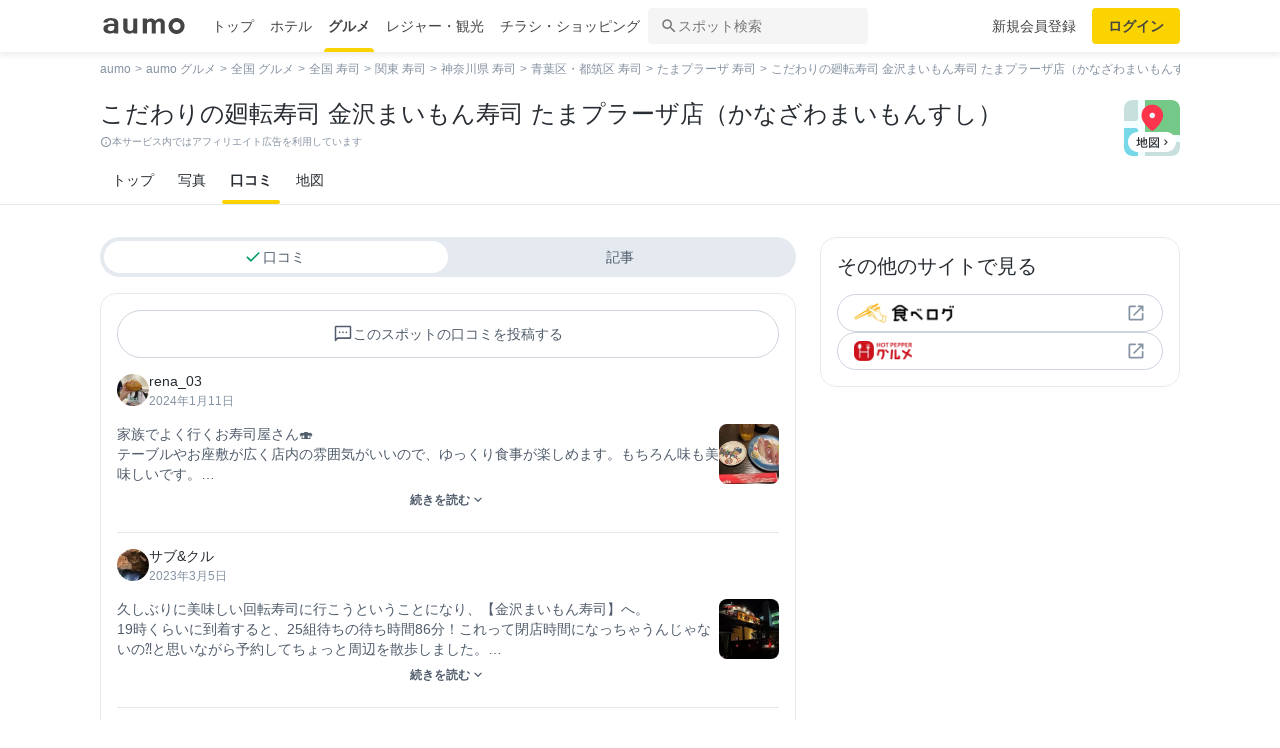

--- FILE ---
content_type: text/html; charset=utf-8
request_url: https://gourmet.aumo.jp/gourmets/431842/reviews?review=true
body_size: 127507
content:
<!doctype html>
<html data-n-head-ssr lang="ja" prefix="og: http://ogp.me/ns# fb: http://ogp.me/ns/fb#" data-n-head="%7B%22lang%22:%7B%22ssr%22:%22ja%22%7D,%22prefix%22:%7B%22ssr%22:%22og:%20http://ogp.me/ns#%20fb:%20http://ogp.me/ns/fb#%22%7D%7D">
  <head >
    <meta data-n-head="ssr" charset="utf-8"><meta data-n-head="ssr" http-equiv="x-ua-compatible" content="ie=edge"><meta data-n-head="ssr" name="viewport" content="width=device-width, initial-scale=1.0, minimum-scale=1.0, maximum-scale=1.0, user-scalable=no, viewport-fit=cover"><meta data-n-head="ssr" data-hid="og:site_name" property="og:site_name" content="aumo[アウモ]"><meta data-n-head="ssr" data-hid="og:type" property="og:type" content="article"><meta data-n-head="ssr" data-hid="og:image" property="og:image" content="https://media-assets.aumo.jp/assets/images/ogimage.png"><meta data-n-head="ssr" data-hid="twitter:card" property="twitter:card" content="summary"><meta data-n-head="ssr" data-hid="twitter:site" property="twitter:site" content="@aumo_jp"><meta data-n-head="ssr" data-hid="twitter:image" property="twitter:image" content="https://media-assets.aumo.jp/assets/images/ogimage.png"><meta data-n-head="ssr" data-hid="fb:app_id" property="fb:app_id" content="749180661873556"><meta data-n-head="ssr" name="referrer" content="unsafe-url"><meta data-n-head="ssr" data-hid="description" name="description" content="こだわりの廻転寿司 金沢まいもん寿司 たまプラーザ店（かなざわまいもんすし） - たまプラーザ (寿司)の口コミ一覧ページです。おでかけメディアaumoではこだわりの廻転寿司 金沢まいもん寿司 たまプラーザ店（かなざわまいもんすし） - たまプラーザ (寿司)の口コミ5件を掲載中。"><meta data-n-head="ssr" name="google-site-verification" content="vWFi-y6IE_myRgT3Grs9eNsJLAEBcDn15tUkxZ8NAq0"><meta data-n-head="ssr" data-hid="og:url" property="og:url" content="https://gourmet.aumo.jp/gourmets/431842/reviews"><meta data-n-head="ssr" data-hid="og:title" property="og:title" content="【口コミ】こだわりの廻転寿司 金沢まいもん寿司 たまプラーザ店（かなざわまいもんすし） - たまプラーザ/寿司｜aumo[アウモ]"><meta data-n-head="ssr" data-hid="og:description" property="og:description" content="こだわりの廻転寿司 金沢まいもん寿司 たまプラーザ店（かなざわまいもんすし） - たまプラーザ (寿司)の口コミ一覧ページです。おでかけメディアaumoではこだわりの廻転寿司 金沢まいもん寿司 たまプラーザ店（かなざわまいもんすし） - たまプラーザ (寿司)の口コミ5件を掲載中。"><meta data-n-head="ssr" data-hid="twitter:title" property="twitter:title" content="【口コミ】こだわりの廻転寿司 金沢まいもん寿司 たまプラーザ店（かなざわまいもんすし） - たまプラーザ/寿司｜aumo[アウモ]"><meta data-n-head="ssr" data-hid="twitter:description" property="twitter:description" content="こだわりの廻転寿司 金沢まいもん寿司 たまプラーザ店（かなざわまいもんすし） - たまプラーザ (寿司)の口コミ一覧ページです。おでかけメディアaumoではこだわりの廻転寿司 金沢まいもん寿司 たまプラーザ店（かなざわまいもんすし） - たまプラーザ (寿司)の口コミ5件を掲載中。"><title>【口コミ】こだわりの廻転寿司 金沢まいもん寿司 たまプラーザ店（かなざわまいもんすし） - たまプラーザ/寿司｜aumo[アウモ]</title><link data-n-head="ssr" rel="icon" type="image/x-icon" href="/favicon.ico"><link data-n-head="ssr" rel="canonical" href="https://gourmet.aumo.jp/gourmets/431842/reviews"><script data-n-head="ssr" async src="https://securepubads.g.doubleclick.net/tag/js/gpt.js"></script><script data-n-head="ssr" async src="https://flux-cdn.com/client/greemedia/flux_aumo_TM_AS.min.js" type="text/javascript"></script><script data-n-head="ssr" async src="/script/translator.js" type="text/javascript"></script><script data-n-head="ssr" type="text/javascript">window.gnshbrequest = window.gnshbrequest || {cmd:[]}; window.gnshbrequest.cmd.push(function(){window.gnshbrequest.forceInternalRequest();});</script><script data-n-head="ssr" async src="https://cpt.geniee.jp/hb/v1/213480/1582/wrapper.min.js"></script><script data-n-head="ssr" type="text/javascript">!function(f,b,e,v,n,t,s){if(f.fbq)return;n=f.fbq=function(){n.callMethod?n.callMethod.apply(n,arguments):n.queue.push(arguments)};if(!f._fbq)f._fbq=n;n.push=n;n.loaded=!0;n.version="2.0";n.queue=[];t=b.createElement(e);t.async=!0;t.src=v;s=b.getElementsByTagName(e)[0];s.parentNode.insertBefore(t,s)}(window,document,"script","https://connect.facebook.net/en_US/fbevents.js");fbq("init","1521537415191456");fbq("track","PageView");</script><script data-n-head="ssr" async src="https://www.googletagmanager.com/gtag/js?id=AW-727075267"></script><script data-n-head="ssr" type="text/javascript">window.dataLayer = window.dataLayer || []; function gtag(){dataLayer.push(arguments);} gtag("js", new Date()); gtag("config", "AW-727075267");</script><script data-n-head="ssr" data-hid="gtm-script">if(!window._gtm_init){window._gtm_init=1;(function(w,n,d,m,e,p){w[d]=(w[d]==1||n[d]=='yes'||n[d]==1||n[m]==1||(w[e]&&w[e][p]&&w[e][p]()))?1:0})(window,navigator,'doNotTrack','msDoNotTrack','external','msTrackingProtectionEnabled');(function(w,d,s,l,x,y){w[x]={};w._gtm_inject=function(i){if(w.doNotTrack||w[x][i])return;w[x][i]=1;w[l]=w[l]||[];w[l].push({'gtm.start':new Date().getTime(),event:'gtm.js'});var f=d.getElementsByTagName(s)[0],j=d.createElement(s);j.async=true;j.src='https://www.googletagmanager.com/gtm.js?id='+i;f.parentNode.insertBefore(j,f);};w[y]('GTM-W4WZK7J')})(window,document,'script','dataLayer','_gtm_ids','_gtm_inject')}</script><script data-n-head="ssr" src="https://www.googletagmanager.com/gtag/js?id=G-WD9TB3Z1KE" async></script><script data-n-head="ssr">
        window.googletag = window.googletag || {cmd: []};
        googletag.cmd.push(function() {
          googletag.defineSlot('/21383687/aumo_pc_gourmet_gourmets_sites_bottom_bigrectangle_1', [[300, 600],[300, 100],[300, 250],[336, 280],], 'div-gpt-ad-1573523922086-0').addService(googletag.pubads());googletag.defineSlot('/21383687/aumo_pc_gourmet_gourmets_detail_bottom_rectangle_left_1', [[336, 280],[300, 100],[300, 250],], 'div-gpt-ad-1573524123483-0').addService(googletag.pubads());googletag.defineSlot('/21383687/aumo_pc_gourmet_gourmets_detail_bottom_rectangle_right_1', [[336, 280],[300, 100],[300, 250],], 'div-gpt-ad-1573524164297-0').addService(googletag.pubads());
          googletag.pubads().setTargeting('aumo_gourmet', '/gourmets/431842/reviews');
          googletag.pubads().collapseEmptyDivs();
          googletag.pubads().enableSingleRequest();
          googletag.pubads().disableInitialLoad();
          googletag.enableServices();
        });
      </script><script data-n-head="ssr">
        var readyBids = {
          prebid: false,
          amazon: false,
          google: false
        };
        var failSafeTimeout = 3e3;
        // when both APS and Prebid have returned, initiate ad request
        var launchAdServer = function () {
          if (!readyBids.amazon || !readyBids.prebid) {
            return;
          }
          requestAdServer();
        };
        var requestAdServer = function () {
          if (!readyBids.google) {
            readyBids.google = true;
            googletag.cmd.push(function () {
              pbjs.que.push(function () {
                pbjs.setTargetingForGPTAsync();
              });
              apstag.setDisplayBids();
              googletag.pubads().refresh();
            });
          }
        };</script><script data-n-head="ssr">
        window.pbjs = window.pbjs || {que: []};
        window.googletag = window.googletag || {cmd: []};</script><script data-n-head="ssr">
        ! function (a9, a, p, s, t, A, g) {
          if (a[a9]) return;
          function q(c, r) {
            a[a9]._Q.push([c, r])
          }
          a[a9] = {
            init: function () {
              q("i", arguments)
            },
            fetchBids: function () {
              q("f", arguments)
            },
            setDisplayBids: function () {},
            targetingKeys: function () {
              return []
            },
            _Q: []
          };
          A = p.createElement(s);
          A.async = !0;
          A.src = t;
          g = p.getElementsByTagName(s)[0];
          g.parentNode.insertBefore(A, g)
        }("apstag", window, document, "script", "//c.amazon-adsystem.com/aax2/apstag.js");
        apstag.init({
          pubID: '3684',
          adServer: 'googletag',
          bidTimeout: 1e3
        });
        apstag.fetchBids({
          slots: [
            { slotID: 'div-gpt-ad-1573523922086-0', slotName: '/21383687/aumo_pc_gourmet_gourmets_sites_bottom_bigrectangle_1', sizes: [[300, 600],[300, 100],[300, 250],[336, 280],] },{ slotID: 'div-gpt-ad-1573524123483-0', slotName: '/21383687/aumo_pc_gourmet_gourmets_detail_bottom_rectangle_left_1', sizes: [[336, 280],[300, 100],[300, 250],] },{ slotID: 'div-gpt-ad-1573524164297-0', slotName: '/21383687/aumo_pc_gourmet_gourmets_detail_bottom_rectangle_right_1', sizes: [[336, 280],[300, 100],[300, 250],] },
          ]
        }, function (bids) {
          googletag.cmd.push(function () {
            readyBids.amazon = true;
            launchAdServer();
          });
        });</script><script data-n-head="ssr">
        // set failsafe timeout
        setTimeout(function () {
          requestAdServer();
        }, failSafeTimeout);</script><script data-n-head="ssr">
    window.googletag = window.googletag || {cmd: []};
    var interstitial_slot, static_slot;
    var out_of_page_slot_name = '/21383687/aumo_web_ec_interstitial_ad';
    googletag.cmd.push(function() {
      interstitial_slot = googletag.defineOutOfPageSlot(
        out_of_page_slot_name,
        googletag.enums.OutOfPageFormat.INTERSTITIAL);
      if (interstitial_slot) {
        interstitial_slot.addService(googletag.pubads());
      }
      googletag.pubads().enableSingleRequest();
      googletag.enableServices();
      googletag.display(interstitial_slot);
    });</script><link rel="preload" href="https://travel-frontend-assets.aumo.jp/dist/client/3dca379.js" as="script"><link rel="preload" href="https://travel-frontend-assets.aumo.jp/dist/client/8ab8cdf.js" as="script"><link rel="preload" href="https://travel-frontend-assets.aumo.jp/dist/client/b325f87.js" as="script"><link rel="preload" href="https://travel-frontend-assets.aumo.jp/dist/client/bcaea1a.js" as="script"><link rel="preload" href="https://travel-frontend-assets.aumo.jp/dist/client/77c9b74.js" as="script"><link rel="preload" href="https://travel-frontend-assets.aumo.jp/dist/client/88bf36d.js" as="script"><link rel="preload" href="https://travel-frontend-assets.aumo.jp/dist/client/d93c4a9.js" as="script"><link rel="preload" href="https://travel-frontend-assets.aumo.jp/dist/client/d4f6535.js" as="script"><link rel="preload" href="https://travel-frontend-assets.aumo.jp/dist/client/6dde13c.js" as="script"><link rel="preload" href="https://travel-frontend-assets.aumo.jp/dist/client/b0c4c23.js" as="script"><link rel="preload" href="https://travel-frontend-assets.aumo.jp/dist/client/7ddfe0a.js" as="script"><style data-vue-ssr-id="83fd6f88:0 6d256c62:0 60f768fc:0 496d1c65:0 83db74ba:0 2936009f:0 4510988e:0 b5ad8924:0 2daf7d1d:0 5341beaf:0 16fbc093:0 256a10cd:0 02b943ca:0 935ae22c:0 5a8c43e6:0 1247c98f:0 61df5f82:0 14160dcf:0 62aebb8d:0 620b1799:0 bd855680:0 3074f99a:0 001e796b:0 0ae360d0:0 3fb7297e:0 8c743142:0 c797f98a:0 2175472d:0 b3b5721c:0 93ead232:0 00917a4c:0 20f0026a:0 1519a610:0 16b33d1c:0 7e328a00:0 f0d70a58:0 66604156:0 57baea50:0 c4ecbf02:0 3197cb6a:0 0eb716cf:0 0ad52962:0 5b6adafc:0 8e51a0dc:0 18353f76:0 65923918:0 5a734657:0 62195636:0 0ee540ba:0">.swiper-container{list-style:none;margin:0 auto;overflow:hidden;padding:0;position:relative;z-index:1}.swiper-container-no-flexbox .swiper-slide{float:left}.swiper-container-vertical>.swiper-wrapper{flex-direction:column}.swiper-wrapper{box-sizing:content-box;display:flex;height:100%;position:relative;transition-property:transform;width:100%;z-index:1}.swiper-container-android .swiper-slide,.swiper-wrapper{transform:translateZ(0)}.swiper-container-multirow>.swiper-wrapper{flex-wrap:wrap}.swiper-container-free-mode>.swiper-wrapper{margin:0 auto;transition-timing-function:ease-out}.swiper-slide{flex-shrink:0;height:100%;position:relative;transition-property:transform;width:100%}.swiper-slide-invisible-blank{visibility:hidden}.swiper-container-autoheight,.swiper-container-autoheight .swiper-slide{height:auto}.swiper-container-autoheight .swiper-wrapper{align-items:flex-start;transition-property:transform,height}.swiper-container-3d{perspective:1200px}.swiper-container-3d .swiper-cube-shadow,.swiper-container-3d .swiper-slide,.swiper-container-3d .swiper-slide-shadow-bottom,.swiper-container-3d .swiper-slide-shadow-left,.swiper-container-3d .swiper-slide-shadow-right,.swiper-container-3d .swiper-slide-shadow-top,.swiper-container-3d .swiper-wrapper{transform-style:preserve-3d}.swiper-container-3d .swiper-slide-shadow-bottom,.swiper-container-3d .swiper-slide-shadow-left,.swiper-container-3d .swiper-slide-shadow-right,.swiper-container-3d .swiper-slide-shadow-top{height:100%;left:0;pointer-events:none;position:absolute;top:0;width:100%;z-index:10}.swiper-container-3d .swiper-slide-shadow-left{background-image:linear-gradient(270deg,rgba(0,0,0,.5),transparent)}.swiper-container-3d .swiper-slide-shadow-right{background-image:linear-gradient(90deg,rgba(0,0,0,.5),transparent)}.swiper-container-3d .swiper-slide-shadow-top{background-image:linear-gradient(0deg,rgba(0,0,0,.5),transparent)}.swiper-container-3d .swiper-slide-shadow-bottom{background-image:linear-gradient(180deg,rgba(0,0,0,.5),transparent)}.swiper-container-wp8-horizontal,.swiper-container-wp8-horizontal>.swiper-wrapper{touch-action:pan-y}.swiper-container-wp8-vertical,.swiper-container-wp8-vertical>.swiper-wrapper{touch-action:pan-x}.swiper-button-next,.swiper-button-prev{background-position:50%;background-repeat:no-repeat;background-size:27px 44px;cursor:pointer;height:44px;margin-top:-22px;position:absolute;top:50%;width:27px;z-index:10}.swiper-button-next.swiper-button-disabled,.swiper-button-prev.swiper-button-disabled{cursor:auto;opacity:.35;pointer-events:none}.swiper-button-prev,.swiper-container-rtl .swiper-button-next{background-image:url("data:image/svg+xml;charset=utf-8,%3Csvg xmlns='http://www.w3.org/2000/svg' viewBox='0 0 27 44'%3E%3Cpath fill='%23007aff' d='M0 22 22 0l2.1 2.1L4.2 22l19.9 19.9L22 44z'/%3E%3C/svg%3E");left:10px;right:auto}.swiper-button-next,.swiper-container-rtl .swiper-button-prev{background-image:url("data:image/svg+xml;charset=utf-8,%3Csvg xmlns='http://www.w3.org/2000/svg' viewBox='0 0 27 44'%3E%3Cpath fill='%23007aff' d='M27 22 5 44l-2.1-2.1L22.8 22 2.9 2.1 5 0z'/%3E%3C/svg%3E");left:auto;right:10px}.swiper-button-prev.swiper-button-white,.swiper-container-rtl .swiper-button-next.swiper-button-white{background-image:url("data:image/svg+xml;charset=utf-8,%3Csvg xmlns='http://www.w3.org/2000/svg' viewBox='0 0 27 44'%3E%3Cpath fill='%23fff' d='M0 22 22 0l2.1 2.1L4.2 22l19.9 19.9L22 44z'/%3E%3C/svg%3E")}.swiper-button-next.swiper-button-white,.swiper-container-rtl .swiper-button-prev.swiper-button-white{background-image:url("data:image/svg+xml;charset=utf-8,%3Csvg xmlns='http://www.w3.org/2000/svg' viewBox='0 0 27 44'%3E%3Cpath fill='%23fff' d='M27 22 5 44l-2.1-2.1L22.8 22 2.9 2.1 5 0z'/%3E%3C/svg%3E")}.swiper-button-prev.swiper-button-black,.swiper-container-rtl .swiper-button-next.swiper-button-black{background-image:url("data:image/svg+xml;charset=utf-8,%3Csvg xmlns='http://www.w3.org/2000/svg' viewBox='0 0 27 44'%3E%3Cpath d='M0 22 22 0l2.1 2.1L4.2 22l19.9 19.9L22 44z'/%3E%3C/svg%3E")}.swiper-button-next.swiper-button-black,.swiper-container-rtl .swiper-button-prev.swiper-button-black{background-image:url("data:image/svg+xml;charset=utf-8,%3Csvg xmlns='http://www.w3.org/2000/svg' viewBox='0 0 27 44'%3E%3Cpath d='M27 22 5 44l-2.1-2.1L22.8 22 2.9 2.1 5 0z'/%3E%3C/svg%3E")}.swiper-button-lock{display:none}.swiper-pagination{position:absolute;text-align:center;transform:translateZ(0);transition:opacity .3s;z-index:10}.swiper-pagination.swiper-pagination-hidden{opacity:0}.swiper-container-horizontal>.swiper-pagination-bullets,.swiper-pagination-custom,.swiper-pagination-fraction{bottom:10px;left:0;width:100%}.swiper-pagination-bullets-dynamic{font-size:0;overflow:hidden}.swiper-pagination-bullets-dynamic .swiper-pagination-bullet{position:relative;transform:scale(.33)}.swiper-pagination-bullets-dynamic .swiper-pagination-bullet-active,.swiper-pagination-bullets-dynamic .swiper-pagination-bullet-active-main{transform:scale(1)}.swiper-pagination-bullets-dynamic .swiper-pagination-bullet-active-prev{transform:scale(.66)}.swiper-pagination-bullets-dynamic .swiper-pagination-bullet-active-prev-prev{transform:scale(.33)}.swiper-pagination-bullets-dynamic .swiper-pagination-bullet-active-next{transform:scale(.66)}.swiper-pagination-bullets-dynamic .swiper-pagination-bullet-active-next-next{transform:scale(.33)}.swiper-pagination-bullet{background:#000;border-radius:100%;display:inline-block;height:8px;opacity:.2;width:8px}button.swiper-pagination-bullet{-webkit-appearance:none;-moz-appearance:none;appearance:none;border:none;box-shadow:none;margin:0;padding:0}.swiper-pagination-clickable .swiper-pagination-bullet{cursor:pointer}.swiper-pagination-bullet-active{background:#007aff;opacity:1}.swiper-container-vertical>.swiper-pagination-bullets{right:10px;top:50%;transform:translate3d(0,-50%,0)}.swiper-container-vertical>.swiper-pagination-bullets .swiper-pagination-bullet{display:block;margin:6px 0}.swiper-container-vertical>.swiper-pagination-bullets.swiper-pagination-bullets-dynamic{top:50%;transform:translateY(-50%);width:8px}.swiper-container-vertical>.swiper-pagination-bullets.swiper-pagination-bullets-dynamic .swiper-pagination-bullet{display:inline-block;transition:transform .2s,top .2s}.swiper-container-horizontal>.swiper-pagination-bullets .swiper-pagination-bullet{margin:0 4px}.swiper-container-horizontal>.swiper-pagination-bullets.swiper-pagination-bullets-dynamic{left:50%;transform:translateX(-50%);white-space:nowrap}.swiper-container-horizontal>.swiper-pagination-bullets.swiper-pagination-bullets-dynamic .swiper-pagination-bullet{transition:transform .2s,left .2s}.swiper-container-horizontal.swiper-container-rtl>.swiper-pagination-bullets-dynamic .swiper-pagination-bullet{transition:transform .2s,right .2s}.swiper-pagination-progressbar{background:rgba(0,0,0,.25);position:absolute}.swiper-pagination-progressbar .swiper-pagination-progressbar-fill{background:#007aff;height:100%;left:0;position:absolute;top:0;transform:scale(0);transform-origin:left top;width:100%}.swiper-container-rtl .swiper-pagination-progressbar .swiper-pagination-progressbar-fill{transform-origin:right top}.swiper-container-horizontal>.swiper-pagination-progressbar,.swiper-container-vertical>.swiper-pagination-progressbar.swiper-pagination-progressbar-opposite{height:4px;left:0;top:0;width:100%}.swiper-container-horizontal>.swiper-pagination-progressbar.swiper-pagination-progressbar-opposite,.swiper-container-vertical>.swiper-pagination-progressbar{height:100%;left:0;top:0;width:4px}.swiper-pagination-white .swiper-pagination-bullet-active{background:#fff}.swiper-pagination-progressbar.swiper-pagination-white{background:hsla(0,0%,100%,.25)}.swiper-pagination-progressbar.swiper-pagination-white .swiper-pagination-progressbar-fill{background:#fff}.swiper-pagination-black .swiper-pagination-bullet-active{background:#000}.swiper-pagination-progressbar.swiper-pagination-black{background:rgba(0,0,0,.25)}.swiper-pagination-progressbar.swiper-pagination-black .swiper-pagination-progressbar-fill{background:#000}.swiper-pagination-lock{display:none}.swiper-scrollbar{background:rgba(0,0,0,.1);border-radius:10px;position:relative;-ms-touch-action:none}.swiper-container-horizontal>.swiper-scrollbar{bottom:3px;height:5px;left:1%;position:absolute;width:98%;z-index:50}.swiper-container-vertical>.swiper-scrollbar{height:98%;position:absolute;right:3px;top:1%;width:5px;z-index:50}.swiper-scrollbar-drag{background:rgba(0,0,0,.5);border-radius:10px;height:100%;left:0;position:relative;top:0;width:100%}.swiper-scrollbar-cursor-drag{cursor:move}.swiper-scrollbar-lock{display:none}.swiper-zoom-container{align-items:center;display:flex;height:100%;justify-content:center;text-align:center;width:100%}.swiper-zoom-container>canvas,.swiper-zoom-container>img,.swiper-zoom-container>svg{max-height:100%;max-width:100%;-o-object-fit:contain;object-fit:contain}.swiper-slide-zoomed{cursor:move}.swiper-lazy-preloader{animation:swiper-preloader-spin 1s steps(12) infinite;height:42px;left:50%;margin-left:-21px;margin-top:-21px;position:absolute;top:50%;transform-origin:50%;width:42px;z-index:10}.swiper-lazy-preloader:after{background-image:url("data:image/svg+xml;charset=utf-8,%3Csvg xmlns='http://www.w3.org/2000/svg' xmlns:xlink='http://www.w3.org/1999/xlink' viewBox='0 0 120 120'%3E%3Cdefs%3E%3Cpath id='a' stroke='%236c6c6c' stroke-linecap='round' stroke-width='11' d='M60 7v20'/%3E%3C/defs%3E%3Cuse xlink:href='%23a' opacity='.27'/%3E%3Cuse xlink:href='%23a' opacity='.27' transform='rotate(30 60 60)'/%3E%3Cuse xlink:href='%23a' opacity='.27' transform='rotate(60 60 60)'/%3E%3Cuse xlink:href='%23a' opacity='.27' transform='rotate(90 60 60)'/%3E%3Cuse xlink:href='%23a' opacity='.27' transform='rotate(120 60 60)'/%3E%3Cuse xlink:href='%23a' opacity='.27' transform='rotate(150 60 60)'/%3E%3Cuse xlink:href='%23a' opacity='.37' transform='rotate(180 60 60)'/%3E%3Cuse xlink:href='%23a' opacity='.46' transform='rotate(210 60 60)'/%3E%3Cuse xlink:href='%23a' opacity='.56' transform='rotate(240 60 60)'/%3E%3Cuse xlink:href='%23a' opacity='.66' transform='rotate(270 60 60)'/%3E%3Cuse xlink:href='%23a' opacity='.75' transform='rotate(300 60 60)'/%3E%3Cuse xlink:href='%23a' opacity='.85' transform='rotate(330 60 60)'/%3E%3C/svg%3E");background-position:50%;background-repeat:no-repeat;background-size:100%;content:"";display:block;height:100%;width:100%}.swiper-lazy-preloader-white:after{background-image:url("data:image/svg+xml;charset=utf-8,%3Csvg xmlns='http://www.w3.org/2000/svg' xmlns:xlink='http://www.w3.org/1999/xlink' viewBox='0 0 120 120'%3E%3Cdefs%3E%3Cpath id='a' stroke='%23fff' stroke-linecap='round' stroke-width='11' d='M60 7v20'/%3E%3C/defs%3E%3Cuse xlink:href='%23a' opacity='.27'/%3E%3Cuse xlink:href='%23a' opacity='.27' transform='rotate(30 60 60)'/%3E%3Cuse xlink:href='%23a' opacity='.27' transform='rotate(60 60 60)'/%3E%3Cuse xlink:href='%23a' opacity='.27' transform='rotate(90 60 60)'/%3E%3Cuse xlink:href='%23a' opacity='.27' transform='rotate(120 60 60)'/%3E%3Cuse xlink:href='%23a' opacity='.27' transform='rotate(150 60 60)'/%3E%3Cuse xlink:href='%23a' opacity='.37' transform='rotate(180 60 60)'/%3E%3Cuse xlink:href='%23a' opacity='.46' transform='rotate(210 60 60)'/%3E%3Cuse xlink:href='%23a' opacity='.56' transform='rotate(240 60 60)'/%3E%3Cuse xlink:href='%23a' opacity='.66' transform='rotate(270 60 60)'/%3E%3Cuse xlink:href='%23a' opacity='.75' transform='rotate(300 60 60)'/%3E%3Cuse xlink:href='%23a' opacity='.85' transform='rotate(330 60 60)'/%3E%3C/svg%3E")}@keyframes swiper-preloader-spin{to{transform:rotate(1turn)}}.swiper-container .swiper-notification{left:0;opacity:0;pointer-events:none;position:absolute;top:0;z-index:-1000}.swiper-container-fade.swiper-container-free-mode .swiper-slide{transition-timing-function:ease-out}.swiper-container-fade .swiper-slide{pointer-events:none;transition-property:opacity}.swiper-container-fade .swiper-slide .swiper-slide{pointer-events:none}.swiper-container-fade .swiper-slide-active,.swiper-container-fade .swiper-slide-active .swiper-slide-active{pointer-events:auto}.swiper-container-cube{overflow:visible}.swiper-container-cube .swiper-slide{backface-visibility:hidden;height:100%;pointer-events:none;transform-origin:0 0;visibility:hidden;width:100%;z-index:1}.swiper-container-cube .swiper-slide .swiper-slide{pointer-events:none}.swiper-container-cube.swiper-container-rtl .swiper-slide{transform-origin:100% 0}.swiper-container-cube .swiper-slide-active,.swiper-container-cube .swiper-slide-active .swiper-slide-active{pointer-events:auto}.swiper-container-cube .swiper-slide-active,.swiper-container-cube .swiper-slide-next,.swiper-container-cube .swiper-slide-next+.swiper-slide,.swiper-container-cube .swiper-slide-prev{pointer-events:auto;visibility:visible}.swiper-container-cube .swiper-slide-shadow-bottom,.swiper-container-cube .swiper-slide-shadow-left,.swiper-container-cube .swiper-slide-shadow-right,.swiper-container-cube .swiper-slide-shadow-top{backface-visibility:hidden;z-index:0}.swiper-container-cube .swiper-cube-shadow{background:#000;bottom:0;filter:blur(50px);height:100%;left:0;opacity:.6;position:absolute;width:100%;z-index:0}.swiper-container-flip{overflow:visible}.swiper-container-flip .swiper-slide{backface-visibility:hidden;pointer-events:none;z-index:1}.swiper-container-flip .swiper-slide .swiper-slide{pointer-events:none}.swiper-container-flip .swiper-slide-active,.swiper-container-flip .swiper-slide-active .swiper-slide-active{pointer-events:auto}.swiper-container-flip .swiper-slide-shadow-bottom,.swiper-container-flip .swiper-slide-shadow-left,.swiper-container-flip .swiper-slide-shadow-right,.swiper-container-flip .swiper-slide-shadow-top{backface-visibility:hidden;z-index:0}.swiper-container-coverflow .swiper-wrapper{-ms-perspective:1200px}html{font-family:inherit}a,abbr,acronym,address,applet,article,aside,audio,b,big,blockquote,body,canvas,caption,center,cite,code,dd,del,details,dfn,div,dl,dt,em,embed,fieldset,figcaption,figure,footer,form,h1,h2,h3,h4,h5,h6,header,hgroup,html,i,iframe,img,input,ins,kbd,label,legend,li,mark,menu,nav,object,ol,output,p,pre,q,ruby,s,samp,section,small,span,strike,strong,sub,summary,sup,table,tbody,td,tfoot,th,thead,time,tr,tt,u,ul,var,video{border:0;margin:0;padding:0;vertical-align:baseline}li,ol,ul{list-style:none;padding:0}blockquote,q{quotes:none}blockquote:after,blockquote:before,q:after,q:before{content:none}table{border-collapse:collapse;border-spacing:0}article,aside,details,figcaption,figure,footer,header,hgroup,menu,nav,section{display:block}h1,h2,h3,h4,h5,h6,p{font-weight:400;font:inherit;margin:0}hr{background:#ccc;height:1px;margin:0 auto;width:100%}input,select{vertical-align:middle}button,input,select,textarea{-webkit-appearance:none;-moz-appearance:none;appearance:none;outline:none}button{background-color:transparent;border:none;cursor:pointer;padding:0}input::-ms-clear,input::-ms-reveal{visibility:hidden}select::-ms-expand{display:none}body{color:#444;font-family:-apple-system,BlinkMacSystemFont,"Helvetica Neue","Segoe UI","Hiragino Kaku Gothic ProN","Hiragino Sans",Arial,Meiryo,sans-serif;font-size:100%;line-height:1;-webkit-text-size-adjust:100%;-moz-text-size-adjust:100%;text-size-adjust:100%;width:100%;word-break:break-word}*{-ms-box-sizing:border-box;box-sizing:border-box}a{display:inline-block;*display:inline;*zoom:1;-webkit-tap-highlight-color:rgba(0,0,0,0);cursor:pointer;max-width:100%;-webkit-text-decoration:none;text-decoration:none}
:root{--achromatic-black:#000;--achromatic-white:#fff;--amethyst-100:#ebe8ff;--amethyst-200:#dad3ff;--amethyst-300:#beb0ff;--amethyst-400:#9f83ff;--amethyst-50:#f4f2ff;--amethyst-500:#8151ff;--amethyst-600:#722dfa;--amethyst-700:#631ce5;--amethyst-800:#5316c1;--amethyst-900:#45159d;--amethyst-950:#290a6b;--blue-100:#d9ebff;--blue-200:#bbdcff;--blue-300:#8cc7ff;--blue-400:#56a7ff;--blue-50:#eef6ff;--blue-500:#2f83ff;--blue-600:#1862f8;--blue-700:#114ce4;--blue-800:#143eb9;--blue-900:#173991;--blue-950:#132458;--castro-100:#fde6f3;--castro-200:#fdcde9;--castro-300:#fca5d6;--castro-400:#f96db9;--castro-50:#fdf2f8;--castro-500:#f3419d;--castro-600:#e2207a;--castro-700:#c51160;--castro-800:#a3114f;--castro-900:#871444;--castro-950:#530425;--gray-100:#e5eaf1;--gray-200:#ced5df;--gray-300:#abb7c4;--gray-400:#8693a2;--gray-50:#f2f4f8;--gray-500:#677483;--gray-600:#515d6c;--gray-700:#3f4855;--gray-800:#282d33;--gray-900:#1c1e21;--gray-950:#131416;--gray-alpha-10:rgba(0,0,0,.102);--gray-alpha-20:rgba(0,0,0,.2);--gray-alpha-30:rgba(0,0,0,.302);--gray-alpha-40:rgba(0,0,0,.4);--gray-alpha-50:rgba(0,0,0,.502);--gray-alpha-60:rgba(0,0,0,.6);--gray-alpha-70:rgba(0,0,0,.698);--gray-alpha-80:rgba(0,0,0,.8);--gray-alpha-90:rgba(0,0,0,.898);--green-100:#d8ffe8;--green-200:#b4fed2;--green-300:#79fcb0;--green-400:#38f086;--green-50:#eefff4;--green-500:#0ed965;--green-600:#05b44f;--green-700:#088d42;--green-800:#0c6f38;--green-900:#0c5b30;--green-950:#00371a;--lime-100:#f5ffc5;--lime-200:#e9ff92;--lime-300:#d7ff53;--lime-400:#c1fc1f;--lime-50:#fbffe4;--lime-500:#a3e200;--lime-600:#7db500;--lime-700:#5f8902;--lime-800:#4c6c08;--lime-900:#405b0c;--lime-950:#203300;--mint-100:#cffce4;--mint-200:#a3f7cf;--mint-300:#68edb6;--mint-400:#2cdb98;--mint-50:#ebfef5;--mint-500:#08c181;--mint-600:#009d69;--mint-700:#007e57;--mint-800:#026346;--mint-900:#03513c;--mint-950:#002f23;--orange-100:#ffedd3;--orange-200:#ffd7a6;--orange-300:#ffb96d;--orange-400:#ff9032;--orange-50:#fff7ec;--orange-500:#ff700b;--orange-600:#f55301;--orange-700:#cb3c03;--orange-800:#a1300b;--orange-900:#81290d;--orange-950:#461204;--purple-100:#f4e9fe;--purple-200:#ebd6fe;--purple-300:#dbb6fc;--purple-400:#c487f9;--purple-50:#faf5ff;--purple-500:#ae59f3;--purple-600:#9a37e6;--purple-700:#8426ca;--purple-800:#7024a5;--purple-900:#5c1e85;--purple-950:#440a6b;--red-100:#ffdcdf;--red-200:#ffbfc4;--red-300:#ff929b;--red-400:#ff5462;--red-50:#ffeff0;--red-500:#ff1f31;--red-600:#ff0015;--red-700:#db0012;--red-800:#b4000f;--red-900:#74060f;--red-950:#520007;--turquoise-100:#c9ffff;--turquoise-200:#99fdff;--turquoise-300:#54f9ff;--turquoise-400:#07e9ff;--turquoise-50:#e9ffff;--turquoise-500:#00cbef;--turquoise-600:#00a1c9;--turquoise-700:#007fa1;--turquoise-800:#086682;--turquoise-900:#0c546d;--turquoise-950:#002533;--yellow-100:#feffc1;--yellow-200:#fffe86;--yellow-300:#fff541;--yellow-400:#ffe60d;--yellow-50:#ffffe7;--yellow-500:#fad300;--yellow-600:#d19e00;--yellow-700:#a67102;--yellow-800:#89580a;--yellow-900:#74480f;--yellow-950:#442604;--yellow-orange-100:#fff4c4;--yellow-orange-200:#ffe985;--yellow-orange-300:#ffd845;--yellow-orange-400:#ffc41a;--yellow-orange-50:#fffcea;--yellow-orange-500:#ffa200;--yellow-orange-600:#e37900;--yellow-orange-700:#bc5301;--yellow-orange-800:#984008;--yellow-orange-900:#7d340a;--yellow-orange-950:#471900;--background-base:var(--brand-palette-neutral-0);--border-focus:var(--blue-800);--border-caution-bold:var(--border-caution-light-base);--border-information-bold:var(--border-information-light-base);--border-key-primary-bold:var(--border-key-primary-light-bold);--border-key-secondary-bold:var(--border-key-secondary-light-bold);--border-negative-bold:var(--border-negative-light-base);--border-neutral-primary:var(--border-neutral-light-primary);--border-neutral-secondary:var(--border-neutral-light-secondary);--border-neutral-selected:var(--border-neutral-light-selected);--border-neutral-tertiary:var(--border-neutral-light-tertiary);--border-positive-bold:var(--border-positive-light-base);--custom-color-rank-bronze:var(--yellow-orange-700);--custom-color-rank-gold:var(--yellow-600);--custom-color-rank-silver:var(--gray-300);--custom-color-ratestar:var(--yellow-orange-400);--custom-color-brand-apple-a:#fff;--custom-color-brand-apple-b:#000;--custom-color-brand-aumo:#222;--custom-color-brand-facebook-a:#fff;--custom-color-brand-facebook-b:#0866ff;--custom-color-brand-instagram-a:#fff;--custom-color-brand-instagram-b:#000;--custom-color-brand-line-a:#fff;--custom-color-brand-line-b:#4cc764;--custom-color-brand-pinterest-a:#fff;--custom-color-brand-pinterest-b:#e60023;--custom-color-brand-tiktok-a:#fff;--custom-color-brand-tiktok-b:#000;--custom-color-brand-x-a:#fff;--custom-color-brand-x-b:#14171a;--custom-color-brand-youtbe-a:#fff;--custom-color-brand-youtbe-b:red;--icon-caution-bold:var(--icon-caution-light-bold);--icon-caution-on-bold:var(--icon-caution-light-on-bold);--icon-caution-on-subtle:var(--icon-caution-light-on-subtle);--icon-information-bold:var(--icon-information-light-bold);--icon-information-on-bold:var(--icon-information-light-on-bold);--icon-information-on-subtle:var(--icon-information-light-on-subtle);--icon-key-primary-bold:var(--icon-key-primary-light-bold);--icon-key-primary-on-bold:var(--icon-key-primary-light-on-bold);--icon-key-primary-on-subtle:var(--icon-key-primary-light-on-subtle);--icon-key-secondary-bold:var(--icon-key-secondary-dark-bold);--icon-key-secondary-on-bold:var(--icon-key-secondary-light-on-bold);--icon-key-secondary-on-subtle:var(--icon-key-secondary-light-on-subtle);--icon-negative-bold:var(--icon-negative-light-bold);--icon-negative-on-bold:var(--icon-negative-light-on-bold);--icon-negative-on-subtle:var(--icon-negative-light-on-subtle);--icon-neutral-inverse:var(--brand-palette-neutral-0);--icon-neutral-placeholder:var(--icon-neutral-light-placeholder);--icon-neutral-primary:var(--icon-neutral-light-primary);--icon-neutral-secondary:var(--icon-neutral-light-secondary);--icon-neutral-selected:var(--icon-neutral-light-selected);--icon-neutral-tertiary:var(--icon-neutral-light-tertiary);--icon-positive-bold:var(--icon-positive-light-bold);--icon-positive-on-bold:var(--icon-positive-light-on-bold);--icon-positive-on-subtle:var(--icon-positive-light-on-subtle);--icon-price-emphasis:var(--red-600);--icon-price-on-emphasis:var(--red-50);--icon-price-retail:var(--brand-palette-neutral-800);--icon-price-retail-subtle:var(--brand-palette-neutral-400);--overlay-bold:var(--gray-alpha-60);--overlay-subtle:var(--gray-alpha-30);--surface-caution-bold-active:var(--surface-caution-bold-light-active);--surface-caution-bold-base:var(--surface-caution-bold-light-base);--surface-caution-bold-hovered:var(--surface-caution-bold-light-hovered);--surface-caution-subtle-active:var(--surface-caution-subtle-light-active);--surface-caution-subtle-base:var(--surface-caution-subtle-light-base);--surface-caution-subtle-hovered:var(--surface-caution-subtle-light-hovered);--surface-information-bold-active:var(--surface-information-bold-light-active);--surface-information-bold-base:var(--surface-information-bold-light-base);--surface-information-bold-hovered:var(--surface-information-bold-light-hovered);--surface-information-subtle-active:var(--surface-information-subtle-light-active);--surface-information-subtle-base:var(--surface-information-subtle-light-base);--surface-information-subtle-hovered:var(--surface-information-subtle-light-hovered);--surface-key-primary-bold-active:var(--surface-key-primary-bold-light-active);--surface-key-primary-bold-base:var(--surface-key-primary-bold-light-base);--surface-key-primary-bold-hovered:var(--surface-key-primary-bold-light-hovered);--surface-key-primary-minimal-active:var(--surface-key-primary-minimal-light-active);--surface-key-primary-minimal-base:var(--surface-key-primary-minimal-light-base);--surface-key-primary-minimal-hovered:var(--surface-key-primary-minimal-light-hovered);--surface-key-primary-subtle-active:var(--surface-key-primary-saubtle-light-active);--surface-key-primary-subtle-base:var(--surface-key-primary-saubtle-light-base);--surface-key-primary-subtle-hovered:var(--surface-key-primary-saubtle-light-hovered);--surface-key-secondary-bold-active:var(--surface-key-secondary-bold-light-active);--surface-key-secondary-bold-base:var(--surface-key-secondary-bold-light-base);--surface-key-secondary-bold-hovered:var(--surface-key-secondary-bold-light-hovered);--surface-key-secondary-subtle-active:var(--surface-key-secondary-subtle-light-active);--surface-key-secondary-subtle-base:var(--surface-key-secondary-subtle-light-base);--surface-key-secondary-subtle-hovered:var(--surface-key-secondary-subtle-light-hovered);--surface-negative-bold-active:var(--surface-negative-bold-light-active);--surface-negative-bold-base:var(--surface-negative-bold-light-base);--surface-negative-bold-hovered:var(--surface-negative-bold-light-hovered);--surface-negative-subtle-active:var(--surface-negative-subtle-light-active);--surface-negative-subtle-base:var(--surface-negative-subtle-light-base);--surface-negative-subtle-hover:var(--surface-negative-subtle-light-hovered);--surface-neutral-fixed-white:var(--achromatic-white);--surface-neutral-inverse-active:var(--surface-neutral-tertiary-dark-active);--surface-neutral-inverse-base:var(--surface-neutral-inverse-light-base);--surface-neutral-inverse-hovered:var(--surface-neutral-tertiary-dark-hovered);--surface-neutral-primary-active:var(--surface-neutral-primary-light-active);--surface-neutral-primary-base:var(--surface-neutral-primary-light-base);--surface-neutral-primary-hovered:var(--surface-neutral-primary-light-hovered);--surface-neutral-primary-selected:var(--surface-neutral-primary-light-selected);--surface-neutral-secondary-active:var(--surface-neutral-secondary-light-active);--surface-neutral-secondary-base:var(--surface-neutral-secondary-light-base);--surface-neutral-secondary-hovered:var(--surface-neutral-secondary-light-hovered);--surface-neutral-tertiary-active:var(--surface-neutral-tertiary-light-active);--surface-neutral-tertiary-base:var(--surface-neutral-tertiary-light-base);--surface-neutral-tertiary-hovered:var(--surface-neutral-tertiary-light-hovered);--surface-positive-bold-active:var(--surface-positive-bold-light-active);--surface-positive-bold-base:var(--surface-positive-bold-dark-base);--surface-positive-bold-hovered:var(--surface-positive-bold-light-hovered);--surface-positive-subtle-active:var(--surface-positive-subtle-light-active);--surface-positive-subtle-base:var(--surface-positive-subtle-light-base);--surface-positive-subtle-hovered:var(--surface-positive-subtle-light-hovered);--surface-price-emphasis-bold:var(--red-500);--surface-price-emphasis-subtle:var(--red-50);--text-caution-bold:var(--text-caution-light-bold);--text-caution-on-bold:var(--text-caution-light-on-bold);--text-caution-on-subtle:var(--text-caution-light-on-subtle);--text-information-bold:var(--text-information-light-bold);--text-information-on-bold:var(--text-information-light-on-bold);--text-information-on-subtle:var(--text-information-light-on-subtle);--text-key-primary-bold:var(--text-key-primary-light-bold);--text-key-primary-on-bold:var(--text-key-primary-light-on-bold);--text-key-primary-on-subtle:var(--text-key-primary-light-on-subtle);--text-key-secondary-bold:var(--text-key-secondary-dark-bold);--text-key-secondary-on-bold:var(--text-key-secondary-light-on-bold);--text-key-secondary-on-subtle:var(--text-key-secondary-light-on-subtle);--text-link-bold:var(--text-link-light-bold);--text-link-subtle:var(--text-neutral-light-tertiary);--text-link-visited:var(--text-link-light-visited);--text-negative-bold:var(--text-negative-light-bold);--text-negative-on-bold:var(--text-negative-light-on-bold);--text-negative-on-subtle:var(--text-negative-light-on-subtle);--text-neutral-inverse:var(--brand-palette-neutral-0);--text-neutral-placeholder:var(--icon-neutral-light-placeholder);--text-neutral-primary:var(--text-neutral-light-primary);--text-neutral-secondary:var(--text-neutral-light-secondary);--text-neutral-selected:var(--brand-palette-key-secondary-600);--text-neutral-tertiary:var(--text-neutral-light-tertiary);--text-positive-bold:var(--text-positive-light-bold);--text-positive-on-bold:var(--text-positive-light-on-bold);--text-positive-on-subtle:var(--text-positive-light-on-subtle);--text-price-emphasis:var(--red-600);--text-price-on-emphasis:var(--red-50);--text-price-retail:var(--brand-palette-neutral-800);--text-price-retail-subtle:var(--brand-palette-neutral-400);--border-key-primary-dark-bold:var(--brand-palette-key-primary-300);--border-key-primary-light-bold:var(--brand-palette-key-primary-500);--border-key-secondary-dark-bold:var(--brand-palette-key-secondary-400);--border-key-secondary-light-bold:var(--brand-palette-key-secondary-600);--border-neutral-dark-primary:var(--brand-palette-neutral-600);--border-neutral-dark-secondary:var(--brand-palette-neutral-700);--border-neutral-dark-selected:var(--brand-palette-key-secondary-500);--border-neutral-dark-tertiary:var(--brand-palette-neutral-800);--border-neutral-light-primary:var(--brand-palette-neutral-200);--border-neutral-light-secondary:var(--brand-palette-neutral-100);--border-neutral-light-selected:var(--brand-palette-key-secondary-600);--border-neutral-light-tertiary:var(--brand-palette-neutral-50);--brand-palette-key-primary-100:var(--yellow-100);--brand-palette-key-primary-200:var(--yellow-200);--brand-palette-key-primary-300:var(--yellow-300);--brand-palette-key-primary-400:var(--yellow-400);--brand-palette-key-primary-50:var(--yellow-50);--brand-palette-key-primary-500:var(--yellow-500);--brand-palette-key-primary-600:var(--yellow-600);--brand-palette-key-primary-700:var(--yellow-700);--brand-palette-key-primary-800:var(--yellow-800);--brand-palette-key-primary-900:var(--yellow-900);--brand-palette-key-primary-950:var(--yellow-950);--brand-palette-key-secondary-100:var(--mint-100);--brand-palette-key-secondary-200:var(--mint-200);--brand-palette-key-secondary-300:var(--mint-300);--brand-palette-key-secondary-400:var(--mint-400);--brand-palette-key-secondary-50:var(--mint-50);--brand-palette-key-secondary-500:var(--mint-500);--brand-palette-key-secondary-600:var(--mint-600);--brand-palette-key-secondary-700:var(--mint-700);--brand-palette-key-secondary-800:var(--mint-800);--brand-palette-key-secondary-900:var(--mint-900);--brand-palette-key-secondary-950:var(--mint-950);--brand-palette-neutral-0:var(--achromatic-white);--brand-palette-neutral-100:var(--gray-100);--brand-palette-neutral-200:var(--gray-200);--brand-palette-neutral-300:var(--gray-300);--brand-palette-neutral-400:var(--gray-400);--brand-palette-neutral-50:var(--gray-50);--brand-palette-neutral-500:var(--gray-500);--brand-palette-neutral-600:var(--gray-600);--brand-palette-neutral-700:var(--gray-700);--brand-palette-neutral-800:var(--gray-800);--brand-palette-neutral-900:var(--gray-900);--brand-palette-neutral-950:var(--gray-950);--icon-key-primary-dark-bold:var(--brand-palette-key-primary-500);--icon-key-primary-dark-on-bold:var(--brand-palette-key-primary-900);--icon-key-primary-dark-on-subtle:var(--brand-palette-key-primary-50);--icon-key-primary-light-bold:var(--brand-palette-key-primary-500);--icon-key-primary-light-on-bold:var(--brand-palette-key-primary-950);--icon-key-primary-light-on-subtle:var(--brand-palette-key-primary-900);--icon-key-secondary-dark-bold:var(--brand-palette-key-secondary-500);--icon-key-secondary-dark-on-bold:var(--brand-palette-key-secondary-950);--icon-key-secondary-dark-on-subtle:var(--achromatic-white);--icon-key-secondary-light-bold:var(--brand-palette-key-secondary-700);--icon-key-secondary-light-on-bold:var(--brand-palette-key-secondary-50);--icon-key-secondary-light-on-subtle:var(--brand-palette-key-secondary-800);--icon-neutral-dark-placeholder:var(--brand-palette-neutral-800);--icon-neutral-dark-primary:var(--brand-palette-neutral-50);--icon-neutral-dark-secondary:var(--brand-palette-neutral-200);--icon-neutral-dark-selected:var(--brand-palette-key-secondary-500);--icon-neutral-dark-tertiary:var(--brand-palette-neutral-400);--icon-neutral-light-placeholder:var(--brand-palette-neutral-100);--icon-neutral-light-primary:var(--brand-palette-neutral-800);--icon-neutral-light-secondary:var(--brand-palette-neutral-600);--icon-neutral-light-selected:var(--brand-palette-key-secondary-600);--icon-neutral-light-tertiary:var(--brand-palette-neutral-400);--surface-key-primary-bold-dark-active:var(--brand-palette-key-primary-300);--surface-key-primary-bold-dark-base:var(--brand-palette-key-primary-500);--surface-key-primary-bold-dark-hovered:var(--brand-palette-key-primary-400);--surface-key-primary-bold-light-active:var(--brand-palette-key-primary-700);--surface-key-primary-bold-light-base:var(--brand-palette-key-primary-500);--surface-key-primary-bold-light-hovered:var(--brand-palette-key-primary-600);--surface-key-primary-minimal-dark-active:var(--brand-palette-key-primary-800);--surface-key-primary-minimal-dark-base:var(--brand-palette-key-primary-950);--surface-key-primary-minimal-dark-hovered:var(--brand-palette-key-primary-900);--surface-key-primary-minimal-light-active:var(--brand-palette-key-primary-200);--surface-key-primary-minimal-light-base:var(--brand-palette-key-primary-50);--surface-key-primary-minimal-light-hovered:var(--brand-palette-key-primary-100);--surface-key-primary-saubtle-dark-active:var(--brand-palette-key-primary-700);--surface-key-primary-saubtle-dark-base:var(--brand-palette-key-primary-900);--surface-key-primary-saubtle-dark-hovered:var(--brand-palette-key-primary-800);--surface-key-primary-saubtle-light-active:var(--brand-palette-key-primary-300);--surface-key-primary-saubtle-light-base:var(--brand-palette-key-primary-100);--surface-key-primary-saubtle-light-hovered:var(--brand-palette-key-primary-200);--surface-key-secondary-bold-dark-active:var(--brand-palette-key-secondary-200);--surface-key-secondary-bold-dark-base:var(--brand-palette-key-secondary-400);--surface-key-secondary-bold-dark-hovered:var(--brand-palette-key-secondary-300);--surface-key-secondary-bold-light-active:var(--brand-palette-key-secondary-800);--surface-key-secondary-bold-light-base:var(--brand-palette-key-secondary-600);--surface-key-secondary-bold-light-hovered:var(--brand-palette-key-secondary-700);--surface-key-secondary-subtle-dark-active:var(--brand-palette-key-secondary-700);--surface-key-secondary-subtle-dark-base:var(--brand-palette-key-secondary-900);--surface-key-secondary-subtle-dark-hovered:var(--brand-palette-key-secondary-800);--surface-key-secondary-subtle-light-active:var(--brand-palette-key-secondary-300);--surface-key-secondary-subtle-light-base:var(--brand-palette-key-secondary-100);--surface-key-secondary-subtle-light-hovered:var(--brand-palette-key-secondary-200);--surface-neutral-inverse-dark-active:var(--brand-palette-neutral-200);--surface-neutral-inverse-dark-base:var(--brand-palette-neutral-50);--surface-neutral-inverse-dark-hover:var(--brand-palette-neutral-100);--surface-neutral-inverse-light-active:var(--brand-palette-neutral-700);--surface-neutral-inverse-light-base:var(--brand-palette-neutral-900);--surface-neutral-inverse-light-hovered:var(--brand-palette-neutral-800);--surface-neutral-primary-dark-active:var(--brand-palette-neutral-700);--surface-neutral-primary-dark-base:var(--brand-palette-neutral-900);--surface-neutral-primary-dark-hovered:var(--brand-palette-neutral-800);--surface-neutral-primary-dark-selected:var(--brand-palette-key-secondary-950);--surface-neutral-primary-light-active:var(--brand-palette-neutral-100);--surface-neutral-primary-light-base:var(--achromatic-white);--surface-neutral-primary-light-hovered:var(--brand-palette-neutral-50);--surface-neutral-primary-light-selected:var(--brand-palette-key-secondary-50);--surface-neutral-secondary-dark-active:var(--brand-palette-neutral-600);--surface-neutral-secondary-dark-base:var(--brand-palette-neutral-800);--surface-neutral-secondary-dark-hovered:var(--brand-palette-neutral-700);--surface-neutral-secondary-light-active:var(--brand-palette-neutral-200);--surface-neutral-secondary-light-base:var(--brand-palette-neutral-50);--surface-neutral-secondary-light-hovered:var(--brand-palette-neutral-100);--surface-neutral-tertiary-dark-active:var(--brand-palette-neutral-500);--surface-neutral-tertiary-dark-base:var(--brand-palette-neutral-700);--surface-neutral-tertiary-dark-hovered:var(--brand-palette-neutral-600);--surface-neutral-tertiary-light-active:var(--brand-palette-neutral-300);--surface-neutral-tertiary-light-base:var(--brand-palette-neutral-100);--surface-neutral-tertiary-light-hovered:var(--brand-palette-neutral-200);--text-key-primary-dark-bold:var(--brand-palette-key-primary-500);--text-key-primary-dark-on-bold:var(--brand-palette-key-primary-900);--text-key-primary-dark-on-subtle:var(--brand-palette-key-primary-50);--text-key-primary-light-bold:var(--brand-palette-key-primary-900);--text-key-primary-light-on-bold:var(--brand-palette-key-primary-950);--text-key-primary-light-on-subtle:var(--brand-palette-key-primary-900);--text-key-secondary-dark-bold:var(--brand-palette-key-secondary-500);--text-key-secondary-dark-on-bold:var(--brand-palette-key-secondary-950);--text-key-secondary-dark-on-subtle:var(--brand-palette-key-secondary-50);--text-key-secondary-light-bold:var(--brand-palette-key-secondary-700);--text-key-secondary-light-on-bold:var(--brand-palette-key-secondary-50);--text-key-secondary-light-on-subtle:var(--brand-palette-key-secondary-800);--text-neutral-dark-placeholder:var(--brand-palette-neutral-600);--text-neutral-dark-primary:var(--brand-palette-neutral-50);--text-neutral-dark-secondary:var(--brand-palette-neutral-200);--text-neutral-dark-tertiary:var(--brand-palette-neutral-400);--text-neutral-light-placeholder:var(--brand-palette-neutral-300);--text-neutral-light-primary:var(--brand-palette-neutral-800);--text-neutral-light-secondary:var(--brand-palette-neutral-600);--text-neutral-light-tertiary:var(--brand-palette-neutral-400);--box-xxs:0.25rem;--box-xs:0.5rem;--box-sm:0.75rem;--box-md:1rem;--box-lg:1.5rem;--box-xl:2rem;--gap-min:0.0625rem;--gap-xxs:0.25rem;--gap-xs:0.5rem;--gap-sm:0.75rem;--gap-md:1rem;--gap-lg:1.5rem;--radius-sm:0.25rem;--radius-md:0.5rem;--radius-lg:1rem;--radius-xl:1.5rem;--radius-xxl:2rem;--radius-full:624.9375rem;--dimension-0:0rem;--dimension-1:0.0625rem;--dimension-25:0.125rem;--dimension-50:0.25rem;--dimension-100:0.5rem;--dimension-150:0.75rem;--dimension-200:1rem;--dimension-300:1.5rem;--dimension-400:2rem;--dimension-500:2.5rem;--dimension-600:3rem;--dimension-700:3.5rem;--dimension-800:4rem;--dimension-1000:5rem;--dimension-1200:6rem;--border-caution-dark-base:var(--semantic-palette-caution-500);--border-caution-light-base:var(--semantic-palette-caution-500);--border-information-dark-base:var(--semantic-palette-information-500);--border-information-light-base:var(--semantic-palette-information-500);--border-negative-dark-base:var(--semantic-palette-negative-500);--border-negative-light-base:var(--semantic-palette-negative-700);--border-positive-dark-base:var(--semantic-palette-positive-500);--border-positive-light-base:var(--semantic-palette-positive-500);--icon-caution-dark-bolde:var(--semantic-palette-caution-200);--icon-caution-dark-on-bold:var(--semantic-palette-caution-900);--icon-caution-dark-on-subtle:var(--semantic-palette-caution-200);--icon-caution-light-bold:var(--semantic-palette-caution-600);--icon-caution-light-on-bold:var(--semantic-palette-caution-900);--icon-caution-light-on-subtle:var(--semantic-palette-caution-600);--icon-information-dark-bolde:var(--semantic-palette-information-300);--icon-information-dark-on-bold:var(--semantic-palette-information-900);--icon-information-dark-on-subtle:var(--semantic-palette-information-50);--icon-information-light-bold:var(--semantic-palette-information-700);--icon-information-light-on-bold:var(--semantic-palette-information-50);--icon-information-light-on-subtle:var(--semantic-palette-information-600);--icon-link-dark-bold:var(--blue-400);--icon-link-dark-visited:var(--amethyst-500);--icon-link-light-bold:var(--blue-500);--icon-link-light-visited:var(--amethyst-400);--icon-negative-dark-bolde:var(--semantic-palette-negative-300);--icon-negative-dark-on-bold:var(--semantic-palette-negative-900);--icon-negative-dark-on-subtle:var(--semantic-palette-negative-50);--icon-negative-light-bold:var(--semantic-palette-negative-700);--icon-negative-light-on-bold:var(--semantic-palette-negative-50);--icon-negative-light-on-subtle:var(--semantic-palette-negative-700);--icon-positive-dark-bolde:var(--semantic-palette-positive-200);--icon-positive-dark-on-bold:var(--semantic-palette-positive-900);--icon-positive-dark-on-subtle:var(--semantic-palette-positive-200);--icon-positive-light-bold:var(--semantic-palette-positive-700);--icon-positive-light-on-bold:var(--semantic-palette-positive-50);--icon-positive-light-on-subtle:var(--semantic-palette-positive-700);--semantic-palette-caution-100:var(--yellow-orange-100);--semantic-palette-caution-200:var(--yellow-orange-200);--semantic-palette-caution-300:var(--yellow-orange-300);--semantic-palette-caution-400:var(--yellow-orange-400);--semantic-palette-caution-50:var(--yellow-orange-50);--semantic-palette-caution-500:var(--yellow-orange-500);--semantic-palette-caution-600:var(--yellow-orange-600);--semantic-palette-caution-700:var(--yellow-orange-700);--semantic-palette-caution-800:var(--yellow-orange-800);--semantic-palette-caution-900:var(--yellow-orange-900);--semantic-palette-caution-950:var(--yellow-orange-950);--semantic-palette-information-100:var(--blue-100);--semantic-palette-information-200:var(--blue-200);--semantic-palette-information-300:var(--blue-300);--semantic-palette-information-400:var(--blue-400);--semantic-palette-information-50:var(--blue-50);--semantic-palette-information-500:var(--blue-500);--semantic-palette-information-600:var(--blue-600);--semantic-palette-information-700:var(--blue-700);--semantic-palette-information-800:var(--blue-800);--semantic-palette-information-900:var(--blue-900);--semantic-palette-information-950:var(--blue-950);--semantic-palette-negative-100:var(--red-100);--semantic-palette-negative-200:var(--red-200);--semantic-palette-negative-300:var(--red-300);--semantic-palette-negative-400:var(--red-400);--semantic-palette-negative-50:var(--red-50);--semantic-palette-negative-500:var(--red-500);--semantic-palette-negative-600:var(--red-600);--semantic-palette-negative-700:var(--red-700);--semantic-palette-negative-800:var(--red-800);--semantic-palette-negative-900:var(--red-900);--semantic-palette-negative-950:var(--red-950);--semantic-palette-positive-100:var(--green-100);--semantic-palette-positive-200:var(--green-200);--semantic-palette-positive-300:var(--green-300);--semantic-palette-positive-400:var(--green-400);--semantic-palette-positive-50:var(--green-50);--semantic-palette-positive-500:var(--green-500);--semantic-palette-positive-600:var(--green-600);--semantic-palette-positive-700:var(--green-700);--semantic-palette-positive-800:var(--green-800);--semantic-palette-positive-900:var(--green-900);--semantic-palette-positive-950:var(--green-950);--surface-caution-bold-dark-active:var(--semantic-palette-caution-300);--surface-caution-bold-dark-base:var(--semantic-palette-caution-500);--surface-caution-bold-dark-hovered:var(--semantic-palette-caution-400);--surface-caution-bold-light-active:var(--semantic-palette-caution-700);--surface-caution-bold-light-base:var(--semantic-palette-caution-500);--surface-caution-bold-light-hovered:var(--semantic-palette-caution-600);--surface-caution-subtle-dark-active:var(--semantic-palette-caution-700);--surface-caution-subtle-dark-base:var(--semantic-palette-caution-900);--surface-caution-subtle-dark-hovered:var(--semantic-palette-caution-800);--surface-caution-subtle-light-active:var(--semantic-palette-caution-200);--surface-caution-subtle-light-base:var(--semantic-palette-caution-50);--surface-caution-subtle-light-hovered:var(--semantic-palette-caution-100);--surface-information-bold-dark-active:var(--semantic-palette-information-300);--surface-information-bold-dark-base:var(--semantic-palette-information-500);--surface-information-bold-dark-hovered:var(--semantic-palette-information-400);--surface-information-bold-light-active:var(--semantic-palette-information-700);--surface-information-bold-light-base:var(--semantic-palette-information-500);--surface-information-bold-light-hovered:var(--semantic-palette-information-600);--surface-information-subtle-dark-active:var(--semantic-palette-information-700);--surface-information-subtle-dark-base:var(--semantic-palette-information-900);--surface-information-subtle-dark-hovered:var(--semantic-palette-information-800);--surface-information-subtle-light-active:var(--semantic-palette-information-200);--surface-information-subtle-light-base:var(--semantic-palette-information-50);--surface-information-subtle-light-hovered:var(--semantic-palette-information-100);--surface-negative-bold-dark-active:var(--semantic-palette-negative-300);--surface-negative-bold-dark-base:var(--semantic-palette-negative-500);--surface-negative-bold-dark-hovered:var(--semantic-palette-negative-400);--surface-negative-bold-light-active:var(--semantic-palette-negative-900);--surface-negative-bold-light-base:var(--semantic-palette-negative-700);--surface-negative-bold-light-hovered:var(--semantic-palette-negative-800);--surface-negative-subtle-dark-active:var(--semantic-palette-negative-700);--surface-negative-subtle-dark-base:var(--semantic-palette-negative-900);--surface-negative-subtle-dark-hovered:var(--semantic-palette-negative-800);--surface-negative-subtle-light-active:var(--semantic-palette-negative-200);--surface-negative-subtle-light-base:var(--semantic-palette-negative-50);--surface-negative-subtle-light-hovered:var(--semantic-palette-negative-100);--surface-positive-bold-dark-active:var(--semantic-palette-positive-300);--surface-positive-bold-dark-base:var(--semantic-palette-positive-500);--surface-positive-bold-dark-hovered:var(--semantic-palette-positive-400);--surface-positive-bold-light-active:var(--semantic-palette-positive-700);--surface-positive-bold-light-base:var(--semantic-palette-positive-500);--surface-positive-bold-light-hovered:var(--semantic-palette-positive-600);--surface-positive-subtle-dark-active:var(--semantic-palette-positive-700);--surface-positive-subtle-dark-base:var(--semantic-palette-positive-900);--surface-positive-subtle-dark-hovered:var(--semantic-palette-positive-800);--surface-positive-subtle-light-active:var(--semantic-palette-positive-200);--surface-positive-subtle-light-base:var(--semantic-palette-positive-50);--surface-positive-subtle-light-hovered:var(--semantic-palette-positive-100);--text-caution-dark-bolde:var(--semantic-palette-caution-200);--text-caution-dark-on-bold:var(--semantic-palette-caution-900);--text-caution-dark-on-subtle:var(--semantic-palette-caution-200);--text-caution-light-bold:var(--semantic-palette-caution-800);--text-caution-light-on-bold:var(--semantic-palette-caution-900);--text-caution-light-on-subtle:var(--semantic-palette-caution-800);--text-information-dark-bolde:var(--semantic-palette-information-300);--text-information-dark-on-bold:var(--semantic-palette-information-900);--text-information-dark-on-subtle:var(--semantic-palette-information-50);--text-information-light-bold:var(--semantic-palette-information-600);--text-information-light-on-bold:var(--semantic-palette-information-50);--text-information-light-on-subtle:var(--semantic-palette-information-600);--text-link-dark-bold:var(--blue-400);--text-link-dark-visited:var(--amethyst-500);--text-link-light-bold:var(--blue-500);--text-link-light-visited:var(--amethyst-400);--text-negative-dark-bolde:var(--semantic-palette-negative-300);--text-negative-dark-on-bold:var(--semantic-palette-negative-900);--text-negative-dark-on-subtle:var(--semantic-palette-negative-50);--text-negative-light-bold:var(--semantic-palette-negative-700);--text-negative-light-on-bold:var(--semantic-palette-negative-50);--text-negative-light-on-subtle:var(--semantic-palette-negative-700);--text-positive-dark-bolde:var(--semantic-palette-positive-200);--text-positive-dark-on-bold:var(--semantic-palette-positive-900);--text-positive-dark-on-subtle:var(--semantic-palette-positive-200);--text-positive-light-bold:var(--semantic-palette-positive-800);--text-positive-light-on-bold:var(--semantic-palette-positive-50);--text-positive-light-on-subtle:var(--semantic-palette-positive-800)}
:root{--z-index-1:1;--z-index-2:2;--z-index-10:10;--z-index-100:100;--z-index-1000:10000;--z-index-10000:10000;--z-index-side-nav:var(--z-index-1);--z-index-sticky-nav:var(--z-index-2);--z-index-fixed-bottom:var(--z-index-10);--z-index-modal:var(--z-index-100)}
.nuxt-progress{background-color:#3b8070;height:2px;left:0;opacity:1;position:fixed;right:0;top:0;transition:width .1s,opacity .4s;width:0;z-index:999999}.nuxt-progress.nuxt-progress-notransition{transition:none}.nuxt-progress-failed{background-color:red}
.org-header-slide[data-v-d6acca9a]{left:0;position:fixed;top:0;width:100%;z-index:500}.slide-enter-active[data-v-d6acca9a],.slide-leave-active[data-v-d6acca9a]{transition:left .3s}.slide-enter[data-v-d6acca9a],.slide-leave-to[data-v-d6acca9a]{left:100vh}@media screen and (min-width:1080px){.org-header[data-v-d6acca9a]{position:relative;z-index:10}}
.mol-header[data-v-2f0fcbc0]{background:#fff;box-shadow:0 3px 6px 0 rgba(0,0,0,.08);height:52px;position:relative;width:100%;z-index:1}.mol-header nav[data-v-2f0fcbc0]{align-items:center;display:flex;height:52px;padding:8px}.mol-header nav .logo[data-v-2f0fcbc0]{margin-right:8px}.mol-header nav .logo a[data-v-2f0fcbc0]{display:block;height:24px}.mol-header-search-field[data-v-2f0fcbc0],.mol-header-tab[data-v-2f0fcbc0]{display:none}.mol-header-tab-right[data-v-2f0fcbc0]{flex:1;min-width:0}.mol-header-general[data-v-2f0fcbc0],.mol-header-user[data-v-2f0fcbc0]{align-items:center;display:flex;justify-content:flex-end}.mol-header-user-detail[data-v-2f0fcbc0]{flex:1;min-width:0;text-align:right}.mol-header-user-img[data-v-2f0fcbc0]{margin-left:4px}.mol-header-user-img[data-v-2f0fcbc0]:active:after{border:4px solid #ddd;border-radius:50%;bottom:0;content:"";left:0;position:absolute;right:0;top:0}.mol-header-user-dropdown[data-v-2f0fcbc0]{margin-left:4px}.mol-header-link[data-v-2f0fcbc0]{border-radius:4px;color:#444;display:inline-block;font-size:14px;line-height:1.43;padding:8px 16px}.mol-header-link--text[data-v-2f0fcbc0]:active,.mol-header-link--text[data-v-2f0fcbc0]:hover{background-color:rgba(250,211,0,.12)}.mol-header-link--btn[data-v-2f0fcbc0]{background-color:#fad300;font-weight:700}.mol-header-link--btn[data-v-2f0fcbc0]:active,.mol-header-link--btn[data-v-2f0fcbc0]:hover{background-color:#e7c613}.mol-header-icns-container[data-v-2f0fcbc0]{margin-left:4px}.mol-header-search-icn-box[data-v-2f0fcbc0]{display:inline-block;height:36px;position:relative;width:36px}.mol-header-search-input[data-v-2f0fcbc0]{background-color:transparent;border-radius:4px;caret-color:transparent;height:36px;left:0;position:absolute;top:0;width:36px}.mol-header-search-input[data-v-2f0fcbc0]:active,.mol-header-search-input[data-v-2f0fcbc0]:hover{background-color:rgba(250,211,0,.12)}.mol-header-btn-icn[data-v-2f0fcbc0]{border-radius:4px;height:36px;padding:6px;width:36px}.mol-header-btn-icn[data-v-2f0fcbc0]:active,.mol-header-btn-icn[data-v-2f0fcbc0]:hover{background-color:rgba(250,211,0,.12)}@media screen and (min-width:1080px){.mol-header nav[data-v-2f0fcbc0]{margin:0 auto;padding:0;width:1080px}.mol-header nav .logo[data-v-2f0fcbc0]{margin-right:16px}.mol-header-tab[data-v-2f0fcbc0]{align-items:center;display:flex;height:52px;justify-content:center}.mol-header-tab li[data-v-2f0fcbc0]{height:52px;overflow:hidden;position:relative}.mol-header-tab li.active[data-v-2f0fcbc0]{font-weight:700}.mol-header-tab li.active[data-v-2f0fcbc0]:before{background:#fad300;border-radius:4px;bottom:-4px;content:"";height:8px;left:4px;position:absolute;width:calc(100% - 8px)}.mol-header-tab li a[data-v-2f0fcbc0]{color:#444;display:inline-block;font-size:14px;line-height:1.43;padding:16px 8px}.mol-header-tab li a[data-v-2f0fcbc0]:hover{background:rgba(250,211,0,.12)}.mol-header-search-field[data-v-2f0fcbc0]{align-items:center;background:#f5f5f5;border-radius:4px;color:#777;display:flex;font-size:14px;gap:8px;line-height:1.43;margin-right:16px;padding:8px 12px;width:220px}}
.mol-slide-overlay[data-v-3e2e6216]{background:rgba(0,0,0,.7);height:100vh;width:100%}.mol-slide-overlay svg[data-v-3e2e6216]{left:16px;position:absolute;top:16px}.mol-slide-body[data-v-3e2e6216]{background:#fff;height:100vh;overflow-y:scroll;position:absolute;right:0;top:0;width:280px}.mol-slide-body-inner-btns[data-v-3e2e6216]{padding:24px 16px 20px}.mol-slide-body-inner-btns-regist[data-v-3e2e6216]{margin-bottom:12px}.mol-slide-body-inner-btns-regist a[data-v-3e2e6216]{background-color:#20c98b;border-radius:4px;color:#fff;display:block;font-size:14px;height:48px;line-height:48px;text-align:center}.mol-slide-body-inner-btns-login a[data-v-3e2e6216]{align-items:center;border:1px solid #ddd;border-radius:4px;box-sizing:border-box;color:#777;display:flex;font-size:14px;height:48px;justify-content:center;text-align:center}.mol-slide-body-inner-user[data-v-3e2e6216]{align-items:center;display:flex;height:48px;margin-top:24px;padding:0 16px}.mol-slide-body-inner-user img[data-v-3e2e6216]{border-radius:50%;height:32px;margin-right:12px;-o-object-fit:cover;object-fit:cover;width:32px}.mol-slide-body-inner-user span[data-v-3e2e6216]{color:#444;font-size:14px;font-weight:700}.mol-slide-body-inner-settings[data-v-3e2e6216]{margin:0 0 24px 16px}.mol-slide-body-inner-settings ul[data-v-3e2e6216]{list-style-type:none}.mol-slide-body-inner-settings li[data-v-3e2e6216]{align-items:center;border-bottom:1px solid #ddd;box-sizing:border-box;display:flex;height:48px}.mol-slide-body-inner-settings a[data-v-3e2e6216]{color:#444;font-size:14px;font-weight:700;line-height:1;padding:13px 0;width:100%}.mol-slide-body-inner-site[data-v-3e2e6216]{margin-bottom:16px}.mol-slide-body-inner-site li[data-v-3e2e6216]{position:relative}.mol-slide-body-inner-site li a[data-v-3e2e6216]{align-items:center;color:#444;display:flex;font-size:14px;height:48px;padding-left:52px}.mol-slide-body-inner-site li a svg[data-v-3e2e6216]{left:16px;position:absolute;top:15px}.mol-slide-body-inner-site li a span[data-v-3e2e6216]{align-items:center;border-bottom:1px solid rgba(34,34,34,.12);box-sizing:border-box;display:flex;height:48px;width:100%}.mol-slide-body-inner-site li.active[data-v-3e2e6216]{background:rgba(34,34,34,.04)}.mol-slide-body-inner-site li.active a[data-v-3e2e6216]{font-weight:700}
.mol-search-spot-modal-overlay[data-v-37e029af]{background:rgba(0,0,0,.7);height:100vh;left:0;position:fixed;top:0;width:100vw;z-index:90}.mol-search-spot-modal-close[data-v-37e029af]{cursor:pointer;padding:12px;position:fixed;right:0;top:0;z-index:91}.mol-search-spot-modal-content[data-v-37e029af]{background:#fff;border-radius:8px 8px 0 0;bottom:0;display:flex;flex-direction:column;left:0;position:fixed;top:48px;width:100%;z-index:100}.mol-search-spot-modal-input-box[data-v-37e029af]{padding:16px}.mol-search-spot-modal-list[data-v-37e029af]{height:100%;overflow-y:auto}.mol-search-spot-modal-list-item+.mol-search-spot-modal-list-item .mol-search-spot-modal-item-info-box[data-v-37e029af]{border-top:1px solid #ddd}.mol-search-spot-modal-list-item-inner[data-v-37e029af]{display:flex}.mol-search-spot-modal-item-icon-box[data-v-37e029af]{padding:8px 16px}.mol-search-spot-modal-item-icon[data-v-37e029af]{align-content:center;background:#f8f8f8;border-radius:50%;display:grid;height:40px;justify-content:center;padding:8px;place-content:center;width:40px}.mol-search-spot-modal-item-info-box[data-v-37e029af]{flex:1;padding:16px 16px 16px 0}.mol-search-spot-modal-item-name[data-v-37e029af]{color:#444;font-size:14px;line-height:1.71}.mol-search-spot-modal-item-detail[data-v-37e029af]{color:#777;font-size:12px;line-height:1.34}.mol-search-spot-modal-point-label[data-v-37e029af]{margin-top:8px}.mol-search-spot-modal-loading[data-v-37e029af]{align-items:center;display:flex;justify-content:center;padding:8px 0}.mol-search-spot-modal-loading[data-v-37e029af]:before{background-image:url([data-uri]);background-size:contain;content:"";display:inline-block;height:40px;width:40px}.mol-search-spot-modal-error[data-v-37e029af]{align-items:center;color:#444;display:flex;font-size:14px;justify-content:center;line-height:1.71;padding:8px 0}.content-enter-active[data-v-37e029af],.content-leave-active[data-v-37e029af]{transition:top .3s}.content-enter[data-v-37e029af],.content-leave-to[data-v-37e029af]{top:100vh}@media screen and (min-width:1080px){.mol-search-spot-modal-close[data-v-37e029af]{right:48px;top:48px}.mol-search-spot-modal-content[data-v-37e029af]{border-radius:8px;bottom:auto;height:418px;left:50%;padding:16px 16px 0;top:50%;transform:translate(-50%,-50%);width:640px}.content-enter-active[data-v-37e029af],.content-leave-active[data-v-37e029af]{transition:revert}.content-enter[data-v-37e029af],.content-leave-to[data-v-37e029af]{top:50%}}
.page-gourmet-reviews__buttons[data-v-1222fc35]{background:var(--surface-neutral-primary-base);padding:var(--box-md) var(--box-md) 0}.page-gourmet-reviews__list[data-v-1222fc35]{padding:0 var(--box-md)}@media screen and (min-width:1080px){.page-gourmet-reviews__buttons[data-v-1222fc35]{padding:0 0 var(--box-md)}}
.tmp-gourmet-detail[data-v-43d5e136]{background:var(--surface-neutral-primary-base)}.tmp-gourmet-detail__nav-container[data-v-43d5e136]{margin-left:auto;margin-right:auto;max-width:1080px;overflow-x:auto;padding:var(--box-xs) var(--box-md)}.tmp-gourmet-detail__head-nav[data-v-43d5e136]{display:none}.tmp-gourmet-detail__head-disclosure[data-v-43d5e136]{display:block}.tmp-gourmet-detail__head-inner[data-v-43d5e136]{margin-left:auto;margin-right:auto;max-width:1080px}.tmp-gourmet-detail__tabs-wrapper[data-v-43d5e136]{background:var(--surface-neutral-primary-base);border-bottom:1px solid var(--border-neutral-secondary);padding:0 var(--box-xs);position:sticky;top:0;z-index:var(--z-index-sticky-nav)}.tmp-gourmet-detail__tabs-inner[data-v-43d5e136]{margin-left:auto;margin-right:auto;max-width:1080px}.tmp-gourmet-detail__contents-wrapper--padding[data-v-43d5e136]{padding:var(--box-xs)}.tmp-gourmet-detail__contents-inner[data-v-43d5e136]{display:grid;grid-template-columns:minmax(0,1fr);margin-left:auto;margin-right:auto;max-width:1080px}.tmp-gourmet-detail__main[data-v-43d5e136]{order:1}.tmp-gourmet-detail__sub[data-v-43d5e136]{background:var(--surface-neutral-secondary-base);order:2;padding:var(--box-xs) var(--box-xs) 0}.tmp-gourmet-detail__sub--is-top[data-v-43d5e136]{order:1}.tmp-gourmet-detail__sub-inner[data-v-43d5e136]{display:flex;flex-direction:column;gap:var(--gap-xs)}.tmp-gourmet-detail__sub-block[data-v-43d5e136]{display:flex;flex-direction:column;gap:var(--gap-sm);padding:var(--box-md)}.tmp-gourmet-detail__bottom[data-v-43d5e136]{order:3}.tmp-gourmet-detail__reserve-button[data-v-43d5e136]{margin-top:var(--gap-xs);width:100%}.tmp-gourmet-detail__sub-contents-carousel[data-v-43d5e136]{margin-right:calc(var(--gap-md)*-1);padding-right:var(--box-md)}.tmp-gourmet-detail__fixed-banner[data-v-43d5e136]{background:var(--surface-neutral-primary-base);border-radius:var(--radius-md) var(--radius-md) 0 0;bottom:0;box-shadow:0 1px 12px 0 rgba(0,0,0,.12);padding-bottom:env(safe-area-inset-bottom);position:fixed;transform:translateY(100%);transition:transform .15s ease-out;width:100%;z-index:var(--z-index-fixed-bottom)}.tmp-gourmet-detail__fixed-banner--show[data-v-43d5e136]{transform:translateY(0)}@media screen and (min-width:1080px){.tmp-gourmet-detail__nav-container[data-v-43d5e136]{padding:var(--box-xs) 0}.tmp-gourmet-detail__head-nav[data-v-43d5e136]{display:block}.tmp-gourmet-detail__head-disclosure[data-v-43d5e136]{display:none}.tmp-gourmet-detail__head-wrapper[data-v-43d5e136],.tmp-gourmet-detail__tabs-wrapper[data-v-43d5e136]{padding:0 var(--box-lg)}.tmp-gourmet-detail__contents-wrapper[data-v-43d5e136]{padding:var(--box-xl) var(--box-lg)}.tmp-gourmet-detail__contents-inner[data-v-43d5e136]{display:grid;grid-gap:var(--gap-xs) var(--gap-lg);gap:var(--gap-xs) var(--gap-lg);grid-template-columns:minmax(0,1fr)}.tmp-gourmet-detail__sub[data-v-43d5e136]{background:var(--surface-neutral-primary-base);grid-column:2/3;grid-row:1/3;padding:0;width:360px}.tmp-gourmet-detail__sub-inner[data-v-43d5e136]{position:sticky;top:4rem;z-index:var(--z-index-side-nav)}.tmp-gourmet-detail__main[data-v-43d5e136]{grid-column:1/2;grid-row:1/2}.tmp-gourmet-detail__bottom[data-v-43d5e136]{grid-column:1/2;grid-row:2/3}}
.org-navigation__list[data-v-683fd46a]{white-space:nowrap}.org-navigation__item[data-v-683fd46a]{display:inline-block}.org-navigation__item+.org-navigation__item[data-v-683fd46a]:before{content:">";margin:0 var(--gap-xxs)}.org-navigation__item+.org-navigation__item[data-v-683fd46a]:before,.org-navigation__link[data-v-683fd46a]{color:var(--text-link-subtle);font-size:.75rem;font-weight:500;line-height:1}.org-navigation__link--no-pointer[data-v-683fd46a]{cursor:default}
.atom-affiliate-disclosure[data-v-0474a0fc]{align-items:center;color:var(--text-neutral-tertiary);display:flex;font-size:.625rem;font-weight:500;gap:var(--gap-xxs);line-height:1}
.org-compact-head[data-v-06485f90]{display:flex;gap:var(--gap-xs);padding:var(--box-xs) var(--box-md)}.org-compact-head__left[data-v-06485f90]{align-items:center;display:flex;flex:1;gap:var(--box-xs)}.org-compact-head__box[data-v-06485f90]{display:flex;gap:var(--gap-xxs)}.org-compact-head__name[data-v-06485f90]{color:var(--text-neutral-primary);display:-webkit-box;font-size:1.25rem;font-weight:500;line-height:1.2;-webkit-box-orient:vertical;-webkit-line-clamp:1;overflow:hidden;text-overflow:ellipsis}.org-compact-head__affiliate-disclosure[data-v-06485f90]{display:none}@media screen and (min-width:1080px){.org-compact-head[data-v-06485f90]{padding:var(--box-md) 0 0}.org-compact-head__left[data-v-06485f90]{align-items:flex-start}.org-compact-head__name[data-v-06485f90]{color:var(--text-neutral-primary);font-size:1.5rem;font-weight:500;line-height:1.17}.org-compact-head__affiliate-disclosure[data-v-06485f90]{display:flex;margin-top:var(--gap-xs)}}
.atom-map[data-v-243b3578]{background-image:url(https://travel-frontend-assets.aumo.jp/dist/client/img/map.02ea9c9.png);background-position:50%;background-size:cover;border-radius:var(--radius-md);display:block;height:56px;position:relative;width:56px}.atom-map--sp-small[data-v-243b3578]{height:40px;width:40px}@media screen and (min-width:1080px){.atom-map--sp-small[data-v-243b3578]{height:56px;width:56px}}
.mol-tabs[data-v-b8f262ee]{display:flex;overflow-x:auto}.mol-tabs__link[data-v-b8f262ee]{align-items:center;border-radius:var(--radius-md);color:var(--text-neutral-primary);display:flex;font-size:.875rem;font-weight:500;justify-content:center;line-height:1;min-height:3rem;padding:var(--box-xs) var(--box-sm);position:relative;white-space:nowrap}.mol-tabs__link[data-v-b8f262ee]:hover{background:var(--surface-key-primary-minimal-hovered)}.mol-tabs__link[data-v-b8f262ee]:active{background:var(--surface-key-primary-minimal-active)}.mol-tabs__link--active[data-v-b8f262ee]{color:var(--text-neutral-primary);font-size:.875rem;font-weight:700;line-height:1}.mol-tabs__link--active[data-v-b8f262ee]:before{background:var(--surface-key-primary-bold-base);border-radius:var(--radius-sm);bottom:0;content:"";display:block;height:.25rem;left:.25rem;position:absolute;width:calc(100% - .5rem)}.mol-tabs__link--active[data-v-b8f262ee]:active,.mol-tabs__link--active[data-v-b8f262ee]:hover{background:revert}
.org-spot-contents-card[data-v-6368a174]{background:var(--surface-neutral-primary-base);border:1px solid var(--border-neutral-secondary);border-radius:var(--radius-lg)}.org-spot-contents-card__title-block[data-v-6368a174]{display:flex;gap:var(--gap-sm);justify-content:space-between;padding:var(--box-md) var(--box-md) 0}.org-spot-contents-card__title[data-v-6368a174]{color:var(--text-neutral-primary);font-size:1.25rem;font-weight:500;line-height:1.2}.org-spot-contents-card__more[data-v-6368a174]{padding:var(--box-xs) var(--box-md)}.org-spot-contents-card__tooltip[data-v-6368a174]{display:flex;flex-direction:column;gap:var(--gap-xs)}.org-spot-contents-card__tooltip-title[data-v-6368a174]{color:var(--text-neutral-primary);font-size:.875rem;font-weight:500;line-height:1.43}.org-spot-contents-card__tooltip-text[data-v-6368a174]{color:var(--text-neutral-secondary);font-size:.75rem;font-weight:400;line-height:1.34}
.org-affiliate-link-button-group[data-v-3bb396bd]{display:flex;gap:var(--gap-xs)}.org-affiliate-link-button-group--vertical[data-v-3bb396bd]{flex-direction:column}.org-affiliate-link-button-group--horizontal[data-v-3bb396bd]{overflow-x:auto}.org-affiliate-link-button-group__item[data-v-3bb396bd]{flex-shrink:0}
.mol-affiliate-link-button[data-v-37d6e6a8]{align-items:center;background:var(--surface-neutral-primary-base);border:1px solid var(--border-neutral-primary);border-radius:var(--radius-full);display:flex;gap:var(--gap-xs);justify-content:space-between}.mol-affiliate-link-button[data-v-37d6e6a8]:hover{background:var(--surface-neutral-primary-hovered)}.mol-affiliate-link-button[data-v-37d6e6a8]:active{background:var(--surface-neutral-primary-active)}.mol-affiliate-link-button--primary[data-v-37d6e6a8]{padding:var(--box-sm) var(--box-md)}.mol-affiliate-link-button--secondary[data-v-37d6e6a8]{padding:var(--box-xs) var(--box-md)}.mol-affiliate-link-button__label[data-v-37d6e6a8]{align-items:center;background:var(--surface-key-secondary-subtle-base);border-radius:var(--radius-full);color:var(--text-key-secondary-on-subtle);display:flex;font-size:.625rem;font-weight:500;gap:var(--gap-xs);justify-content:space-between;line-height:1;padding:var(--box-xxs) var(--box-xs)}.mol-affiliate-link-button[data-v-37d6e6a8] img{height:20px;width:auto}
.at-logo-tabelog[data-v-0a872601]{align-items:center;display:flex}
.at-logo-hotpepper[data-v-15901c1c]{align-items:center;display:flex}
.at-ad-net-work-wrapper[data-v-b2f8cfc6]{align-content:center;display:grid;justify-content:center;place-content:center}.at-ad-net-work-wrapper[data-v-b2f8cfc6]:has(iframe){min-height:0!important}
.mol-segmented-button[data-v-05de5ec6]{background:var(--surface-neutral-tertiary-base);border-radius:var(--radius-full);display:flex;padding:var(--box-xxs)}.mol-segmented-button__item[data-v-05de5ec6]{flex:1}.mol-segmented-button__label[data-v-05de5ec6]{color:var(--text-neutral-secondary);display:-webkit-box;font-size:.875rem;font-weight:500;line-height:1;-webkit-box-orient:vertical;-webkit-line-clamp:1;align-items:center;display:flex;gap:var(--gap-xxs);height:2rem;justify-content:center;overflow:hidden;padding:0 var(--box-sm);text-overflow:ellipsis;white-space:nowrap;width:100%}.mol-segmented-button__label--active[data-v-05de5ec6]{background:var(--surface-neutral-primary-base);border-radius:var(--radius-full);padding:0 var(--box-sm) 0 var(--box-xs)}.mol-segmented-button__label[data-v-05de5ec6]:disabled{cursor:not-allowed;opacity:.38;pointer-events:none}
.org-content-group-wrapper[data-v-542af174]{background:var(--surface-neutral-primary-base)}.org-content-group-wrapper__title[data-v-542af174]{color:var(--text-neutral-primary);font-size:1.25rem;font-weight:500;line-height:1.2;padding:var(--box-md) var(--box-md) 0}.org-content-group-wrapper__more[data-v-542af174]{padding:var(--box-xs) var(--box-md)}@media screen and (min-width:1080px){.org-content-group-wrapper[data-v-542af174]{border:1px solid var(--border-neutral-secondary);border-radius:var(--radius-lg)}.org-content-group-wrapper__buttons[data-v-542af174]{padding:var(--box-md) var(--box-md) 0}}
.mol-review-action-container[data-v-0f555bd2]{padding:var(--box-md) var(--box-md) 0}.mol-review-action-container__link[data-v-0f555bd2]{width:100%}
.atom-button[data-v-3de2ce82]{align-items:center;border-radius:var(--radius-full);display:inline-flex;justify-content:center}.atom-button[data-v-3de2ce82]:focus{outline:var(--border-focus) solid 2px;outline-offset:.25rem}.atom-button[data-v-3de2ce82]:disabled{cursor:not-allowed;opacity:.38;pointer-events:none}.atom-button--default[data-v-3de2ce82]{background:var(--surface-neutral-tertiary-base);border:1px solid var(--surface-neutral-tertiary-base);color:var(--text-neutral-primary)}.atom-button--default[data-v-3de2ce82]:hover:not([disabled]){background:var(--surface-neutral-tertiary-hovered);border:1px solid var(--surface-neutral-tertiary-hovered)}.atom-button--default[data-v-3de2ce82]:active:not([disabled]){background:var(--surface-neutral-tertiary-active);border:1px solid var(--surface-neutral-tertiary-active)}.atom-button--text[data-v-3de2ce82]{background:transparent;border:1px solid transparent;color:var(--text-neutral-secondary)}.atom-button--text[data-v-3de2ce82]:hover:not([disabled]){background:var(--surface-neutral-primary-hovered)}.atom-button--text[data-v-3de2ce82]:active:not([disabled]){background:var(--surface-neutral-primary-active)}.atom-button--outlined[data-v-3de2ce82]{background:transparent;border:1px solid var(--border-neutral-primary);color:var(--text-neutral-secondary)}.atom-button--outlined[data-v-3de2ce82]:hover:not([disabled]){background:var(--surface-neutral-secondary-hovered);border:1px solid var(--surface-neutral-secondary-hovered)}.atom-button--outlined[data-v-3de2ce82]:active:not([disabled]){background:var(--surface-neutral-secondary-active);border:1px solid var(--surface-neutral-secondary-active)}.atom-button--primary[data-v-3de2ce82]{background:var(--surface-key-primary-bold-base);border:1px solid var(--surface-key-primary-bold-base);color:var(--text-key-primary-on-bold)}.atom-button--primary[data-v-3de2ce82]:hover:not([disabled]){background:var(--surface-key-primary-bold-hovered);border:1px solid var(--surface-key-primary-bold-hovered)}.atom-button--primary[data-v-3de2ce82]:active:not([disabled]){background:var(--surface-key-primary-bold-active);border:1px solid var(--surface-key-primary-bold-active)}.atom-button--secondary[data-v-3de2ce82]{background:var(--surface-key-secondary-bold-base);border:1px solid var(--surface-key-secondary-bold-base);color:var(--text-key-secondary-on-bold)}.atom-button--secondary[data-v-3de2ce82]:hover:not([disabled]){background:var(--surface-key-secondary-bold-hovered);border:1px solid var(--surface-key-secondary-bold-hovered)}.atom-button--secondary[data-v-3de2ce82]:active:not([disabled]){background:var(--surface-key-secondary-bold-active);border:1px solid var(--surface-key-secondary-bold-active)}.atom-button--destructive[data-v-3de2ce82]{background:var(--surface-negative-bold-base);border:1px solid var(--surface-negative-bold-base);color:var(--text-negative-on-bold)}.atom-button--destructive[data-v-3de2ce82]:hover:not([disabled]){background:var(--surface-negative-bold-hovered);border:1px solid var(--surface-negative-bold-hovered)}.atom-button--destructive[data-v-3de2ce82]:active:not([disabled]){background:var(--surface-negative-bold-active);border:1px solid var(--surface-negative-bold-active)}.atom-button--lg[data-v-3de2ce82]{min-height:3rem}.atom-button--lg[data-v-3de2ce82],.atom-button--md[data-v-3de2ce82]{font-size:.875rem;font-weight:500;gap:var(--gap-xs);line-height:1;padding:var(--box-xs) var(--box-lg)}.atom-button--md[data-v-3de2ce82]{min-height:2.5rem}.atom-button--sm[data-v-3de2ce82]{font-size:.75rem;font-weight:700;gap:var(--gap-xxs);line-height:1;min-height:2rem;padding:var(--box-xxs) var(--box-md)}
.org-user-review-list__item[data-v-389201da]{border-bottom:1px solid var(--border-neutral-secondary);padding:var(--box-md) 0}
.mol-user-review-item[data-v-733e1472]{--line-clamp:3;--text-height:calc(1.25125rem*var(--line-clamp))}.mol-user-review-item__head[data-v-733e1472]{display:flex;gap:var(--gap-sm);margin-bottom:var(--gap-md)}.mol-user-review-item__user-img[data-v-733e1472]{border-radius:var(--radius-full);display:block;height:32px;-o-object-fit:cover;object-fit:cover;width:32px}.mol-user-review-item__user-name[data-v-733e1472]{color:var(--text-neutral-primary);font-size:.875rem;font-weight:500;line-height:1;margin-bottom:var(--gap-xxs)}.mol-user-review-item__reviewed-at[data-v-733e1472]{color:var(--text-neutral-tertiary);font-size:.75rem;font-weight:500;line-height:1}.mol-user-review-item__body[data-v-733e1472]{display:flex;gap:var(--gap-md)}.mol-user-review-item__text[data-v-733e1472]{color:var(--text-neutral-secondary);font-size:.875rem;font-weight:400;line-height:1.43;min-height:var(--text-height);white-space:pre-wrap}.mol-user-review-item__description[data-v-733e1472]{display:-webkit-box;-webkit-box-orient:vertical;-webkit-line-clamp:var(--line-clamp);flex:1;height:var(--text-height);overflow:hidden;text-overflow:ellipsis;width:100%}.mol-user-review-item__description--all[data-v-733e1472]{display:block;height:auto;overflow:revert}.mol-user-review-item__photo-carousel[data-v-733e1472],.mol-user-review-item__photo-grid[data-v-733e1472]{margin-top:var(--gap-md)}.mol-user-review-item__link-container[data-v-733e1472]{margin-top:var(--gap-md);text-align:right}.mol-user-review-item__link[data-v-733e1472]{color:var(--text-neutral-secondary);font-size:.75rem;font-weight:700;line-height:1}.mol-user-review-item__photo[data-v-733e1472]{border-radius:var(--radius-md);display:block;height:60px;-o-object-fit:cover;object-fit:cover;width:60px}
.org-image-carousel[data-v-ba9b3da8]{overflow-x:auto}.org-image-carousel[data-v-ba9b3da8],.org-image-carousel__layout--square[data-v-ba9b3da8]{display:flex;gap:var(--gap-xxs)}.org-image-carousel__layout--square.org-image-carousel__layout--sm>.org-image-carousel__item[data-v-ba9b3da8]{height:112px;min-width:112px;width:112px}.org-image-carousel__layout--square.org-image-carousel__layout--lg>.org-image-carousel__item[data-v-ba9b3da8]{height:128px;min-width:128px;width:128px}.org-image-carousel__layout--rectangle[data-v-ba9b3da8]{display:flex;gap:var(--gap-xxs)}.org-image-carousel__layout--rectangle.org-image-carousel__layout--sm>.org-image-carousel__item[data-v-ba9b3da8]{height:196px;min-width:245px;width:245px}.org-image-carousel__layout--rectangle.org-image-carousel__layout--lg>.org-image-carousel__item[data-v-ba9b3da8]{height:280px;min-width:436px;width:436px}.org-image-carousel__layout--grid[data-v-ba9b3da8]{display:grid;grid-template-columns:128px 128px;grid-template-rows:repeat(2,1fr);grid-gap:var(--gap-xxs);flex-shrink:0;height:192px;width:-moz-max-content;width:max-content}.org-image-carousel__layout--grid>.org-image-carousel__item[data-v-ba9b3da8]:first-child{grid-column:1;grid-row:1/3}.org-image-carousel__layout--grid>.org-image-carousel__item[data-v-ba9b3da8]:first-child:only-child{grid-column:1/3;grid-row:1/3}.org-image-carousel__layout--grid>.org-image-carousel__item[data-v-ba9b3da8]:nth-child(2){grid-column:2;grid-row:1}.org-image-carousel__layout--grid>.org-image-carousel__item[data-v-ba9b3da8]:nth-child(2):last-child{grid-column:2;grid-row:1/3}.org-image-carousel__layout--grid>.org-image-carousel__item[data-v-ba9b3da8]:nth-child(3){grid-column:2;grid-row:2}.org-image-carousel__item[data-v-ba9b3da8]{cursor:pointer;overflow:hidden;position:relative}.org-image-carousel__more-link[data-v-ba9b3da8]{align-items:center;background:var(--overlay-bold);border-radius:var(--radius-md);bottom:0;color:var(--text-neutral-inverse);display:flex;flex-direction:column;font-size:.875rem;font-weight:500;justify-content:center;left:0;line-height:1.43;position:absolute;right:0;top:0}@media screen and (min-width:1080px){.org-image-carousel__layout--responsive.org-image-carousel__layout--square.org-image-carousel__layout--sm>.org-image-carousel__item[data-v-ba9b3da8]{height:128px;min-width:128px;width:128px}.org-image-carousel__layout--responsive.org-image-carousel__layout--rectangle.org-image-carousel__layout--sm>.org-image-carousel__item[data-v-ba9b3da8]{height:280px;min-width:436px;width:436px}.org-image-carousel__layout--responsive.org-image-carousel__layout--grid[data-v-ba9b3da8]{grid-template-columns:245px 96px;grid-template-rows:repeat(2,1fr);height:196px;width:-moz-max-content;width:max-content}}
.mol-base-image[data-v-511c72e9]{height:100%;position:relative;width:100%}.mol-base-image__img[data-v-511c72e9],.mol-base-image__img--rounded[data-v-511c72e9]{display:block;height:100%;-o-object-fit:cover;object-fit:cover;width:100%}.mol-base-image__img--rounded[data-v-511c72e9]{border-radius:var(--radius-md)}.mol-base-image__quote-site[data-v-511c72e9]{bottom:4px;left:4px;position:absolute}
.mol-expand-more-button[data-v-729fe6cb]{text-align:center}
.org-spot-bottom-contents[data-v-24e0e33a]{background:var(--surface-neutral-secondary-base);display:flex;flex-direction:column;gap:var(--gap-xs);padding:var(--box-xs)}.org-spot-bottom-contents__carousel[data-v-24e0e33a]{margin-left:var(--gap-md);padding-right:var(--box-md);padding-top:var(--box-md)}.org-spot-bottom-contents__basic-info-anchor[data-v-24e0e33a]{margin-top:-5rem;padding-top:5rem;visibility:hidden}.org-spot-bottom-contents__p-lr[data-v-24e0e33a]{padding:0 var(--box-md)}.org-spot-bottom-contents__p-all[data-v-24e0e33a]{padding:var(--box-md)}.org-spot-bottom-contents__special-opening-hours[data-v-24e0e33a]{margin-top:var(--gap-xs)}.org-spot-bottom-contents__info-link[data-v-24e0e33a]{color:var(--text-link-bold);font-size:.875rem;font-weight:400;line-height:1.43;-webkit-text-decoration:underline;text-decoration:underline}.org-spot-bottom-contents__more-information-text[data-v-24e0e33a]{color:var(--text-neutral-secondary);font-size:.875rem;font-weight:400;line-height:1.43;margin-top:var(--box-md)}.org-spot-bottom-contents__rectangle[data-v-24e0e33a]{align-items:center;background:var(--surface-neutral-tertiary-base);border-radius:var(--radius-lg);display:flex;justify-content:space-around;min-height:250px;padding:var(--box-md) 0}@media screen and (min-width:1080px){.org-spot-bottom-contents[data-v-24e0e33a]{background:var(--surface-neutral-primary-base);padding:0}.org-spot-bottom-contents__rectangle[data-v-24e0e33a]{background:var(--surface-neutral-secondary-base)}}
.org-spot-info-header[data-v-99529e42]{display:flex;gap:var(--gap-md);padding:var(--box-md) 0}.org-spot-info-header__left[data-v-99529e42]{flex:1}
.mol-spot-summary__name[data-v-f0fd952a]{color:var(--text-neutral-primary);font-size:1rem;font-weight:500;line-height:1.5}.mol-spot-summary__name-kana[data-v-f0fd952a]{color:var(--text-neutral-tertiary);font-size:.625rem;font-weight:500;line-height:1;margin-top:var(--gap-xs)}.mol-spot-summary__categories[data-v-f0fd952a]{color:var(--text-neutral-primary);font-size:.75rem;font-weight:400;line-height:1.34;margin-top:var(--gap-md)}.mol-spot-summary .mol-spot-summary__address[data-v-f0fd952a],.mol-spot-summary .mol-spot-summary__phone[data-v-f0fd952a]{align-items:center;color:var(--text-neutral-primary);display:flex;font-size:.75rem;font-weight:400;gap:var(--gap-xs);line-height:1.34;margin-top:var(--gap-xs)}
.org-spot-info-item[data-v-5dea3e62]{display:flex;flex-direction:column;gap:var(--gap-sm);padding:var(--box-md) 0}.org-spot-info-item+.org-spot-info-item[data-v-5dea3e62]{border-top:1px solid var(--border-neutral-secondary)}.org-spot-info-item__term[data-v-5dea3e62]{color:var(--text-neutral-primary);font-size:.875rem;font-weight:500;line-height:1.43;width:12.5rem}.org-spot-info-item__description[data-v-5dea3e62]{color:var(--text-neutral-secondary);flex:1;font-size:.875rem;font-weight:400;line-height:1.43;white-space:pre-wrap}@media screen and (min-width:1080px){.org-spot-info-item[data-v-5dea3e62]{align-items:flex-start;flex-direction:row}}
.mol-sns-button-groups[data-v-3d76848c]{align-items:center;display:flex;gap:var(--gap-xs)}
.atom-brand-icon-button[data-v-d4141ff4]{align-items:center;border:1px solid var(--border-neutral-primary);border-radius:var(--radius-full);display:flex;height:40px;justify-content:center;width:40px}.atom-brand-icon-button[data-v-d4141ff4]:hover{background:var(--surface-neutral-primary-hovered)}.atom-brand-icon-button[data-v-d4141ff4]:active{background:var(--surface-neutral-primary-active)}.atom-brand-icon-button__img[data-v-d4141ff4]{height:20px;width:20px}
.org-spot-card-group[data-v-cced5908]{display:flex;gap:var(--gap-sm);overflow-x:auto}
.mol-spot-card[data-v-11751ba3]{border:1px solid var(--border-neutral-primary);border-radius:var(--radius-md);display:flex;flex-direction:column;height:100%;overflow:hidden;width:11.25rem}.mol-spot-card__body[data-v-11751ba3]{display:flex;flex:1;flex-direction:column;gap:var(--gap-xs);justify-content:space-between;min-height:6.5rem;padding:var(--box-sm)}.mol-spot-card--long .mol-spot-card__body[data-v-11751ba3]{min-height:9rem}.mol-spot-card__img[data-v-11751ba3]{display:block;height:120px;-o-object-fit:cover;object-fit:cover;width:100%}.mol-spot-card__name[data-v-11751ba3]{color:var(--text-neutral-primary);display:-webkit-box;font-size:.875rem;font-weight:500;line-height:1.43;-webkit-box-orient:vertical;-webkit-line-clamp:2;overflow:hidden;text-overflow:ellipsis}.mol-spot-card__bottom[data-v-11751ba3]{display:flex;flex-direction:column;gap:var(--gap-xxs)}
.atom-rate-star[data-v-5ac56795]{align-items:center;display:flex;gap:var(--gap-xxs)}.atom-rate-star__container[data-v-5ac56795]{height:var(--rate-star-height);position:relative;width:calc(var(--rate-star-width)*5)}.atom-rate-star__list[data-v-5ac56795]{bottom:0;left:0;overflow:hidden;position:absolute;right:0;top:0;white-space:nowrap}.atom-rate-star__star[data-v-5ac56795]{display:inline-block}.atom-rate-star--lg .atom-rate-star__text[data-v-5ac56795]{color:var(--text-neutral-primary);font-size:1rem;font-weight:700;line-height:1}.atom-rate-star--md .atom-rate-star__text[data-v-5ac56795]{color:var(--text-neutral-primary);font-size:.875rem;font-weight:700;line-height:1}.atom-rate-star--sm .atom-rate-star__text[data-v-5ac56795]{color:var(--text-neutral-primary);font-size:.75rem;font-weight:700;line-height:1}
.atom-location-and-categories[data-v-310ff7e8]{color:var(--text-neutral-tertiary);display:-webkit-box;font-size:.75rem;font-weight:500;line-height:1;-webkit-box-orient:vertical;-webkit-line-clamp:1;overflow:hidden;text-overflow:ellipsis}
.mol-read-more-button[data-v-3e62441c]{text-align:center}
.atom-contact__title[data-v-4b003628]{color:var(--text-neutral-primary);font-size:1rem;font-weight:500;line-height:1.5;margin-bottom:var(--gap-xs)}.atom-contact__detail[data-v-4b003628]{color:var(--text-neutral-secondary);font-size:.75rem;font-weight:400;line-height:1.34}.atom-contact__link[data-v-4b003628]{color:var(--text-link-bold);-webkit-text-decoration:underline;text-decoration:underline}
.org-spot-detail-footer[data-v-6bd73be6]{padding:var(--box-lg) var(--box-md)}.org-spot-detail-footer__inner[data-v-6bd73be6]{display:flex;flex-direction:column;gap:var(--gap-lg);margin-left:auto;margin-right:auto;max-width:1080px}.org-spot-detail-footer__bottom-nav[data-v-6bd73be6]{overflow-x:auto;padding:0}@media screen and (min-width:1080px){.org-spot-detail-footer__bottom-nav[data-v-6bd73be6]{display:none}}
.mol-spot-detail-footer-link__title[data-v-20b4bfe4]{color:var(--text-neutral-primary);font-size:1.25rem;font-weight:500;line-height:1.2;margin-bottom:var(--box-md)}.mol-spot-detail-footer-link__list[data-v-20b4bfe4]{align-items:center;display:flex;flex-wrap:wrap;gap:var(--gap-xs)}
.atom-updated-at[data-v-569ccfca]{color:var(--text-neutral-tertiary);font-size:.75rem;font-weight:500;line-height:1}
.atom-hotpepper-credit[data-v-54494d3a]{color:var(--text-neutral-tertiary);font-size:.75rem;font-weight:400;line-height:1.34}.atom-hotpepper-credit__link[data-v-54494d3a]{color:var(--text-neutral-tertiary);font-size:.75rem;font-weight:500;line-height:1;-webkit-text-decoration:underline;text-decoration:underline}
.org-footer--banner[data-v-0a37d0e2]{margin-bottom:64px}.org-footer__contents[data-v-0a37d0e2]{background:var(--surface-neutral-primary-base);padding:var(--box-md)}.org-footer__contents-inner[data-v-0a37d0e2]{margin-left:auto;margin-right:auto;max-width:1080px}@media screen and (min-width:1080px){.org-footer__contents[data-v-0a37d0e2]{padding:var(--box-lg)}}
.mol-footer-contents[data-v-19b29242]{display:flex;flex-direction:column;gap:var(--gap-md)}.mol-footer-contents__links[data-v-19b29242]{display:flex;flex-wrap:wrap;gap:var(--gap-sm)}.mol-footer-contents__link-list-box[data-v-19b29242]{min-width:calc(50% - var(--gap-md)/2)}.mol-footer-contents__list-title[data-v-19b29242]{color:var(--text-neutral-primary);font-size:.875rem;font-weight:500;line-height:1.43;padding:var(--box-xs) 0}.mol-footer-contents__link-item[data-v-19b29242]{padding:var(--box-xs) 0}.mol-footer-contents__link-text[data-v-19b29242]{color:var(--text-link-subtle);font-size:.75rem;font-weight:500;line-height:1}.mol-footer-contents__contact-title[data-v-19b29242]{color:var(--text-neutral-primary);font-size:.875rem;font-weight:500;line-height:1.43;margin-bottom:var(--gap-xs)}.mol-footer-contents__contact-text[data-v-19b29242]{color:var(--text-neutral-secondary);font-size:.75rem;font-weight:400;line-height:1.34}.mol-footer-contents__contact-link[data-v-19b29242]{color:var(--text-link-bold);-webkit-text-decoration:underline;text-decoration:underline}.mol-footer-contents__icons[data-v-19b29242]{align-items:center;display:flex;flex-direction:column;gap:var(--gap-md)}.mol-footer-contents__logo[data-v-19b29242]{display:block}.mol-footer-contents__sns[data-v-19b29242]{display:flex;flex-wrap:wrap;gap:var(--gap-xs);justify-content:center}.mol-footer-contents__row-links[data-v-19b29242]{border-top:1px solid var(--border-neutral-secondary);padding-top:var(--box-md)}.mol-footer-contents__row-link-list[data-v-19b29242]{display:flex;flex-wrap:wrap;justify-content:center;row-gap:var(--gap-xs)}.mol-footer-contents__row-link-item[data-v-19b29242]{color:var(--text-link-subtle);font-size:.75rem;font-weight:500;line-height:1}.mol-footer-contents__row-link-item+.mol-footer-contents__row-link-item[data-v-19b29242] :before{content:"|";margin:0 var(--gap-xxs)}@media screen and (min-width:1080px){.mol-footer-contents[data-v-19b29242]{gap:var(--gap-lg)}.mol-footer-contents__links[data-v-19b29242]{gap:var(--gap-md)}.mol-footer-contents__link-list-box[data-v-19b29242]{flex:1;min-width:auto}.mol-footer-contents__icons[data-v-19b29242]{flex-direction:row;justify-content:space-between}}
.atom-copyright[data-v-76c47768]{background:var(--surface-neutral-inverse-base);color:var(--text-neutral-inverse);font-size:.75rem;font-weight:400;line-height:1.33;padding:var(--box-xxs) var(--box-md);text-align:center}</style>
  </head>
  <body >
    <noscript data-n-head="ssr" data-hid="gtm-noscript" data-pbody="true"><iframe src="https://www.googletagmanager.com/ns.html?id=GTM-W4WZK7J&" height="0" width="0" style="display:none;visibility:hidden" title="gtm"></iframe></noscript><div data-server-rendered="true" id="__nuxt"><!----><div id="__layout"><div class="lay-detail"><!----><div class="org-header" data-v-d6acca9a><header class="mol-header" data-v-2f0fcbc0 data-v-d6acca9a><nav data-v-2f0fcbc0><div class="logo" data-v-2f0fcbc0><a href="https://aumo.jp" data-v-2f0fcbc0><svg width="88" height="24" viewBox="0 0 88 24" xmlns="http://www.w3.org/2000/svg" data-v-2f0fcbc0><g id="Lv1/Logo" stroke="none" stroke-width="1" fill="none" fill-rule="evenodd"><g id="Group-11" transform="translate(3.000000, 4.000000)" fill="#444"><g id="Group-10"><path d="M73.543,12.1011 C71.278,12.1011 69.442,10.2651 69.442,8.0001 C69.442,5.7351 71.278,3.8991 73.543,3.8991 C75.809,3.8991 77.645,5.7351 77.645,8.0001 C77.645,10.2651 75.809,12.1011 73.543,12.1011 M73.543,0.0001 C69.125,0.0001 65.543,3.5811 65.543,8.0001 C65.543,12.4181 69.125,16.0001 73.543,16.0001 C77.962,16.0001 81.543,12.4181 81.543,8.0001 C81.543,3.5811 77.962,0.0001 73.543,0.0001" id="Fill-2"></path> <path d="M34.3564,6.2925 L34.3564,3.9335 L34.3564,2.3055 L34.3564,1.1235 C34.3564,0.7625 34.0644,0.4705 33.7044,0.4705 L30.8994,0.4705 C30.5394,0.4705 30.2474,0.7625 30.2474,1.1235 L30.2474,6.2925 L30.2474,9.2635 L30.2474,10.2245 C30.2474,11.8635 28.9754,12.9575 27.5304,12.9575 C25.5784,12.9575 24.4074,11.8795 24.4074,9.8015 L24.4074,6.2925 L24.4074,2.6665 L24.4074,1.0965 C24.4074,0.7505 24.1274,0.4705 23.7814,0.4705 L20.9244,0.4705 C20.5794,0.4705 20.2984,0.7505 20.2984,1.0965 L20.2984,6.2925 L20.2984,10.2265 C20.2984,13.3585 22.3884,15.6615 26.0494,15.6615 C27.6694,15.6615 29.0984,15.1615 30.2474,14.3285 L30.2474,14.9195 C30.2474,15.2595 30.5224,15.5345 30.8624,15.5345 L33.7414,15.5345 C34.0814,15.5345 34.3564,15.2595 34.3564,14.9195 L34.3564,13.9225 L34.3564,13.9225 L34.3564,12.5895 L34.3564,11.5345 L34.3564,9.7125 L34.3564,8.8165 L34.3564,6.2925 Z" id="Fill-4"></path> <path d="M57.0615,0.4707 C55.0375,0.4707 53.3115,1.4437 52.2385,2.8997 C51.3615,1.3447 49.6665,0.4707 48.1135,0.4707 C46.4285,0.4707 44.9525,1.1447 43.8855,2.2087 L43.8855,1.7787 L43.8855,1.1017 C43.8855,0.7537 43.6025,0.4707 43.2535,0.4707 L40.4075,0.4707 C40.3105,0.4707 40.2195,0.4927 40.1375,0.5327 C39.9255,0.6047 39.7765,0.7797 39.7765,0.9837 L39.7765,1.1017 L39.7765,13.0247 L39.7765,14.9137 C39.7765,15.2567 40.0535,15.5347 40.3965,15.5347 L43.2645,15.5347 C43.6075,15.5347 43.8855,15.2567 43.8855,14.9137 L43.8855,14.2247 L43.8855,6.5847 C43.9225,5.1527 45.0955,3.6257 46.9385,3.6257 C48.1205,3.6257 48.7355,4.5877 48.7355,5.3657 L48.7355,9.7127 L48.7295,9.7127 L48.7295,15.1867 C48.7295,15.3787 48.8855,15.5347 49.0775,15.5347 L52.4915,15.5347 C52.6835,15.5347 52.8385,15.3787 52.8385,15.1867 L52.8385,14.3197 C52.8385,14.2987 52.8395,14.2787 52.8395,14.2567 L52.8395,6.4607 C52.9405,5.0657 54.0975,3.6257 55.8875,3.6257 C57.0685,3.6257 57.6835,4.5877 57.6835,5.3657 L57.6835,9.7127 L57.6785,9.7127 L57.6785,15.1867 C57.6785,15.3787 57.8335,15.5347 58.0255,15.5347 L61.4405,15.5347 C61.6315,15.5347 61.7875,15.3787 61.7875,15.1867 L61.7875,14.3197 C61.7885,14.2987 61.7885,14.2787 61.7885,14.2567 L61.7885,5.2567 C61.7885,2.2517 59.2815,0.4707 57.0615,0.4707" id="Fill-6"></path> <path d="M7.6914,13.0464 C5.8764,13.0464 4.7434,11.9454 4.7434,10.6874 C4.7434,9.5874 5.2514,8.3344 7.2504,8.1204 C8.6774,7.9684 9.8104,7.9804 11.2464,8.0834 C11.2464,8.0834 11.2454,8.7434 11.2454,10.1094 C11.2454,11.7884 9.8984,13.0464 7.6914,13.0464 L7.6914,13.0464 Z M15.3554,12.6834 L15.3554,10.7994 L15.3554,9.7134 L15.3554,5.9864 C15.3554,1.0174 11.6024,0.0834 7.6914,0.0834 C3.7814,0.0834 0.4584,1.7534 0.4584,4.3424 L0.4634,4.3424 C0.4634,4.4934 0.5864,4.6154 0.7364,4.6154 L4.2994,4.6154 C4.4504,4.6154 4.5374,4.4884 4.5724,4.3424 C4.8514,3.2044 5.8544,2.3424 7.7554,2.3424 C9.9974,2.3424 11.2464,3.3814 11.2464,5.7984 C9.5864,5.6514 7.8234,5.7424 6.2474,5.9354 C2.1644,6.4324 0.4564,8.2934 0.4564,10.7604 C0.4564,13.5584 2.5314,15.5344 7.1654,15.5344 C8.7754,15.5344 10.1624,15.1714 11.2464,14.5964 L11.2464,14.9164 C11.2464,15.2574 11.5234,15.5344 11.8644,15.5344 L14.7364,15.5344 C15.0784,15.5344 15.3554,15.2574 15.3554,14.9164 L15.3554,14.3724 L15.3554,14.3714 L15.3554,12.6834 Z" id="Fill-8"></path></g></g></g></svg></a></div><ul class="mol-header-tab" data-v-2f0fcbc0><li data-v-2f0fcbc0><a href="https://aumo.jp" data-v-2f0fcbc0>トップ</a></li><li data-v-2f0fcbc0><a href="https://travel.aumo.jp" data-v-2f0fcbc0>ホテル</a></li><li class="active" data-v-2f0fcbc0><a href="https://gourmet.aumo.jp" data-v-2f0fcbc0>グルメ</a></li><li data-v-2f0fcbc0><a href="https://leisure.aumo.jp" data-v-2f0fcbc0>レジャー・観光</a></li><li data-v-2f0fcbc0><a href="https://shopping.aumo.jp" data-v-2f0fcbc0>チラシ・ショッピング</a></li></ul><button class="mol-header-search-field" data-v-2f0fcbc0><svg xmlns="http://www.w3.org/2000/svg" width="18" height="18" viewBox="0 0 24 24" data-v-2f0fcbc0><path fill="#777777" fill-rule="evenodd" d="M9.5 14C7.01 14 5 11.99 5 9.5S7.01 5 9.5 5 14 7.01 14 9.5 11.99 14 9.5 14zm6 0h-.79l-.28-.27A6.471 6.471 0 0 0 16 9.5 6.5 6.5 0 1 0 9.5 16c1.61 0 3.09-.59 4.23-1.57l.27.28v.79l5 4.99L20.49 19l-4.99-5z"></path></svg><span data-v-2f0fcbc0>スポット検索</span></button><div class="mol-header-tab-right" data-v-2f0fcbc0><ul class="mol-header-general" data-v-2f0fcbc0><li data-v-2f0fcbc0><a href="https://aumo.jp/users/sign_up/how" rel="nofollow" class="mol-header-link mol-header-link--text" data-v-2f0fcbc0>新規会員登録</a></li><li data-v-2f0fcbc0><a href="https://aumo.jp/users/sign_in" rel="nofollow" class="mol-header-link mol-header-link--btn" data-v-2f0fcbc0>ログイン</a></li></ul></div></nav></header><div class="org-header-slide" style="display:none;" data-v-d6acca9a data-v-d6acca9a><div class="mol-slide" data-v-3e2e6216 data-v-d6acca9a><div class="mol-slide-overlay" data-v-3e2e6216><svg xmlns="http://www.w3.org/2000/svg" width="24" height="24" viewBox="0 0 24 24" data-v-3e2e6216><path fill="#fff" fill-rule="evenodd" d="M19 6.41L17.59 5 12 10.59 6.41 5 5 6.41 10.59 12 5 17.59 6.41 19 12 13.41 17.59 19 19 17.59 13.41 12z"></path></svg></div><div class="mol-slide-body" data-v-3e2e6216><div class="mol-slide-body-inner" data-v-3e2e6216><ul class="mol-slide-body-inner-btns" data-v-3e2e6216><li class="mol-slide-body-inner-btns-regist" data-v-3e2e6216><a href="https://aumo.jp/users/sign_up/how" data-v-3e2e6216>会員登録</a></li><li class="mol-slide-body-inner-btns-login" data-v-3e2e6216><a href="https://aumo.jp/users/sign_in" data-v-3e2e6216>ログイン</a></li></ul><ul class="mol-slide-body-inner-settings" data-v-3e2e6216><li data-v-3e2e6216><a href="https://aumo.jp/photos/new" rel="nofollow" data-v-3e2e6216><span data-v-3e2e6216>口コミを投稿</span></a></li><li data-v-3e2e6216><a href="https://aumo.jp/user/point" rel="nofollow" data-v-3e2e6216><span data-v-3e2e6216>aumoポイント</span></a></li><li data-v-3e2e6216><a href="https://aumo.jp/news" rel="nofollow" data-v-3e2e6216><span data-v-3e2e6216>運営からのお知らせ</span></a></li></ul><!----><ul class="mol-slide-body-inner-site" data-v-3e2e6216><li data-v-3e2e6216><a href="https://aumo.jp" data-v-3e2e6216><svg xmlns="http://www.w3.org/2000/svg" width="20" height="20" viewBox="0 0 24 24" data-v-3e2e6216><g fill="none" fill-rule="evenodd"><path fill="#777" d="M7 17h2v-2H7v2zm0-4h2v-2H7v2zm0-4h2V7H7v2zm4 8h6v-2h-6v2zm0-4h6v-2h-6v2zm0-4h6V7h-6v2zm9.1-6H3.9c-.5 0-.9.4-.9.9v16.2c0 .4.4.9.9.9h16.2c.4 0 .9-.5.9-.9V3.9c0-.5-.5-.9-.9-.9zM5 19h14V5H5v14z"></path> <path d="M0 0h24v24H0z"></path></g></svg><span data-v-3e2e6216>トップ</span></a></li><li data-v-3e2e6216><a href="https://travel.aumo.jp" data-v-3e2e6216><svg xmlns="http://www.w3.org/2000/svg" width="20" height="20" viewBox="0 0 24 24" data-v-3e2e6216><path fill="#777" fill-rule="evenodd" d="M19 7h-8v7H3V5H1v15h2v-3h18v3h2v-9c0-2.21-1.79-4-4-4M7 13c1.66 0 3-1.34 3-3S8.66 7 7 7s-3 1.34-3 3 1.34 3 3 3"></path></svg><span data-v-3e2e6216>ホテル</span></a></li><li class="active" data-v-3e2e6216><a href="https://gourmet.aumo.jp" data-v-3e2e6216><svg xmlns="http://www.w3.org/2000/svg" width="20" height="20" viewBox="0 0 24 24" data-v-3e2e6216><path fill="#777" fill-rule="evenodd" d="M16 6v8h2.5v8H21V2c-2.76 0-5 2.24-5 4zm-5 3H9V2H7v7H5V2H3v7c0 2.12 1.66 3.84 3.75 3.97V22h2.5v-9.03C11.34 12.84 13 11.12 13 9V2h-2v7z"></path></svg><span data-v-3e2e6216>グルメ</span></a></li><li data-v-3e2e6216><a href="https://leisure.aumo.jp" data-v-3e2e6216><svg xmlns="http://www.w3.org/2000/svg" width="20" height="20" viewBox="0 0 24 24" data-v-3e2e6216><path fill="#777" fill-rule="evenodd" d="M9 2l8 3.92-6 3.06v9.05c2.84.16 5 .98 5 1.97 0 1.1-2.69 2-6 2s-6-.9-6-2c0-.74 1.21-1.38 3-1.73V20h2V2zm10.5 16a1.5 1.5 0 1 1 0 3 1.5 1.5 0 0 1 0-3z"></path></svg><span data-v-3e2e6216>レジャー・観光</span></a></li><li data-v-3e2e6216><a href="https://shopping.aumo.jp" data-v-3e2e6216><svg width="20" height="20" viewBox="0 0 20 20" fill="none" xmlns="http://www.w3.org/2000/svg" data-v-3e2e6216><path d="M12.9584 9.16667L15.2584 5H5.13336L7.10836 9.16667H12.9584Z" fill="#777"></path> <path d="M12.9583 10.8333C13.5833 10.8333 14.1333 10.4916 14.4166 9.97496L17.4 4.56663C17.7083 4.01663 17.3083 3.33329 16.675 3.33329H4.34165L3.55831 1.66663H0.833313V3.33329H2.49998L5.49998 9.65829L4.37498 11.6916C3.76665 12.8083 4.56665 14.1666 5.83331 14.1666H15.8333V12.5H5.83331L6.74998 10.8333H12.9583ZM5.13331 4.99996H15.2583L12.9583 9.16663H7.10831L5.13331 4.99996ZM5.83331 15C4.91665 15 4.17498 15.75 4.17498 16.6666C4.17498 17.5833 4.91665 18.3333 5.83331 18.3333C6.74998 18.3333 7.49998 17.5833 7.49998 16.6666C7.49998 15.75 6.74998 15 5.83331 15ZM14.1666 15C13.25 15 12.5083 15.75 12.5083 16.6666C12.5083 17.5833 13.25 18.3333 14.1666 18.3333C15.0833 18.3333 15.8333 17.5833 15.8333 16.6666C15.8333 15.75 15.0833 15 14.1666 15Z" fill="#777"></path></svg><span data-v-3e2e6216>チラシ・ショッピング</span></a></li></ul></div></div></div></div><div class="mol-search-spot-modal" data-v-37e029af data-v-d6acca9a><!----><!----></div></div><div class="page-gourmet-reviews" data-v-1222fc35><div class="tmp-gourmet-detail" data-v-43d5e136 data-v-1222fc35><div class="tmp-gourmet-detail__nav-container" data-v-43d5e136><div class="tmp-gourmet-detail__head-nav" data-v-43d5e136><nav class="org-navigation" data-v-683fd46a data-v-43d5e136><ul itemscope="itemscope" itemtype="https://schema.org/BreadcrumbList" class="org-navigation__list" data-v-683fd46a><li itemprop="itemListElement" itemscope="itemscope" itemtype="https://schema.org/ListItem" class="org-navigation__item" data-v-683fd46a><a href="https://aumo.jp" itemprop="item" class="org-navigation__link" data-v-683fd46a><span itemprop="name" data-v-683fd46a>aumo</span></a><meta itemprop="position" content="1" data-v-683fd46a></li><li itemprop="itemListElement" itemscope="itemscope" itemtype="https://schema.org/ListItem" class="org-navigation__item" data-v-683fd46a><a href="https://gourmet.aumo.jp" itemprop="item" class="org-navigation__link" data-v-683fd46a><span itemprop="name" data-v-683fd46a>aumo グルメ</span></a><meta itemprop="position" content="2" data-v-683fd46a></li><li itemprop="itemListElement" itemscope="itemscope" itemtype="https://schema.org/ListItem" class="org-navigation__item" data-v-683fd46a><a href="/categories/" itemprop="item" class="org-navigation__link" data-v-683fd46a><span itemprop="name" data-v-683fd46a>全国 グルメ</span></a><meta itemprop="position" content="3" data-v-683fd46a></li><li itemprop="itemListElement" itemscope="itemscope" itemtype="https://schema.org/ListItem" class="org-navigation__item" data-v-683fd46a><a href="/categories/c5" itemprop="item" class="org-navigation__link" data-v-683fd46a><span itemprop="name" data-v-683fd46a>全国 寿司</span></a><meta itemprop="position" content="4" data-v-683fd46a></li><li itemprop="itemListElement" itemscope="itemscope" itemtype="https://schema.org/ListItem" class="org-navigation__item" data-v-683fd46a><a href="/regions/2/categories/c5" itemprop="item" class="org-navigation__link" data-v-683fd46a><span itemprop="name" data-v-683fd46a>関東 寿司</span></a><meta itemprop="position" content="5" data-v-683fd46a></li><li itemprop="itemListElement" itemscope="itemscope" itemtype="https://schema.org/ListItem" class="org-navigation__item" data-v-683fd46a><a href="/prefectures/14/categories/c5" itemprop="item" class="org-navigation__link" data-v-683fd46a><span itemprop="name" data-v-683fd46a>神奈川県 寿司</span></a><meta itemprop="position" content="6" data-v-683fd46a></li><li itemprop="itemListElement" itemscope="itemscope" itemtype="https://schema.org/ListItem" class="org-navigation__item" data-v-683fd46a><a href="/areas/297/categories/c5" itemprop="item" class="org-navigation__link" data-v-683fd46a><span itemprop="name" data-v-683fd46a>青葉区・都筑区 寿司</span></a><meta itemprop="position" content="7" data-v-683fd46a></li><li itemprop="itemListElement" itemscope="itemscope" itemtype="https://schema.org/ListItem" class="org-navigation__item" data-v-683fd46a><a href="/areas/298/categories/c5" itemprop="item" class="org-navigation__link" data-v-683fd46a><span itemprop="name" data-v-683fd46a>たまプラーザ 寿司</span></a><meta itemprop="position" content="8" data-v-683fd46a></li><li itemprop="itemListElement" itemscope="itemscope" itemtype="https://schema.org/ListItem" class="org-navigation__item" data-v-683fd46a><a href="https://gourmet.aumo.jp/gourmets/431842" itemprop="item" class="org-navigation__link" data-v-683fd46a><span itemprop="name" data-v-683fd46a>こだわりの廻転寿司 金沢まいもん寿司 たまプラーザ店（かなざわまいもんすし）</span></a><meta itemprop="position" content="9" data-v-683fd46a></li><li itemprop="itemListElement" itemscope="itemscope" itemtype="https://schema.org/ListItem" class="org-navigation__item" data-v-683fd46a><a itemprop="item" class="org-navigation__link org-navigation__link--no-pointer" data-v-683fd46a><span itemprop="name" data-v-683fd46a>口コミ一覧</span></a><meta itemprop="position" content="10" data-v-683fd46a></li></ul></nav></div><div class="tmp-gourmet-detail__head-disclosure" data-v-43d5e136><p class="atom-affiliate-disclosure" data-v-0474a0fc data-v-43d5e136><svg width="0.75rem" height="0.75rem" viewBox="0 0 24 24" fill="none" xmlns="http://www.w3.org/2000/svg" data-v-0474a0fc><mask id="mask0_3372_59219" maskUnits="userSpaceOnUse" x="0" y="0" width="24" height="24" style="mask-type:alpha"><rect width="24" height="24" fill="#D9D9D9"></rect></mask> <g mask="url(#mask0_3372_59219)"><path d="M12 17C12.2833 17 12.5208 16.9042 12.7125 16.7125C12.9042 16.5208 13 16.2833 13 16V12C13 11.7167 12.9042 11.4792 12.7125 11.2875C12.5208 11.0958 12.2833 11 12 11C11.7167 11 11.4792 11.0958 11.2875 11.2875C11.0958 11.4792 11 11.7167 11 12V16C11 16.2833 11.0958 16.5208 11.2875 16.7125C11.4792 16.9042 11.7167 17 12 17ZM12 9C12.2833 9 12.5208 8.90417 12.7125 8.7125C12.9042 8.52083 13 8.28333 13 8C13 7.71667 12.9042 7.47917 12.7125 7.2875C12.5208 7.09583 12.2833 7 12 7C11.7167 7 11.4792 7.09583 11.2875 7.2875C11.0958 7.47917 11 7.71667 11 8C11 8.28333 11.0958 8.52083 11.2875 8.7125C11.4792 8.90417 11.7167 9 12 9ZM12 22C10.6167 22 9.31667 21.7375 8.1 21.2125C6.88333 20.6875 5.825 19.975 4.925 19.075C4.025 18.175 3.3125 17.1167 2.7875 15.9C2.2625 14.6833 2 13.3833 2 12C2 10.6167 2.2625 9.31667 2.7875 8.1C3.3125 6.88333 4.025 5.825 4.925 4.925C5.825 4.025 6.88333 3.3125 8.1 2.7875C9.31667 2.2625 10.6167 2 12 2C13.3833 2 14.6833 2.2625 15.9 2.7875C17.1167 3.3125 18.175 4.025 19.075 4.925C19.975 5.825 20.6875 6.88333 21.2125 8.1C21.7375 9.31667 22 10.6167 22 12C22 13.3833 21.7375 14.6833 21.2125 15.9C20.6875 17.1167 19.975 18.175 19.075 19.075C18.175 19.975 17.1167 20.6875 15.9 21.2125C14.6833 21.7375 13.3833 22 12 22ZM12 20C14.2333 20 16.125 19.225 17.675 17.675C19.225 16.125 20 14.2333 20 12C20 9.76667 19.225 7.875 17.675 6.325C16.125 4.775 14.2333 4 12 4C9.76667 4 7.875 4.775 6.325 6.325C4.775 7.875 4 9.76667 4 12C4 14.2333 4.775 16.125 6.325 17.675C7.875 19.225 9.76667 20 12 20Z" fill="var(--icon-neutral-tertiary)"></path></g></svg>本サービス内ではアフィリエイト広告を利用しています</p></div></div><div class="tmp-gourmet-detail__head-wrapper" data-v-43d5e136><div class="tmp-gourmet-detail__head-inner" data-v-43d5e136><div class="org-compact-head" data-v-06485f90 data-v-43d5e136><div class="org-compact-head__left" data-v-06485f90><div class="org-compact-head__box" data-v-06485f90><div class="org-compact-head__badge-container" data-v-06485f90><!----></div><div data-v-06485f90><h1 class="org-compact-head__name" data-v-06485f90>こだわりの廻転寿司 金沢まいもん寿司 たまプラーザ店（かなざわまいもんすし）</h1><p class="atom-affiliate-disclosure org-compact-head__affiliate-disclosure" data-v-0474a0fc data-v-06485f90><svg width="0.75rem" height="0.75rem" viewBox="0 0 24 24" fill="none" xmlns="http://www.w3.org/2000/svg" data-v-0474a0fc><mask id="mask0_3372_59219" maskUnits="userSpaceOnUse" x="0" y="0" width="24" height="24" style="mask-type:alpha"><rect width="24" height="24" fill="#D9D9D9"></rect></mask> <g mask="url(#mask0_3372_59219)"><path d="M12 17C12.2833 17 12.5208 16.9042 12.7125 16.7125C12.9042 16.5208 13 16.2833 13 16V12C13 11.7167 12.9042 11.4792 12.7125 11.2875C12.5208 11.0958 12.2833 11 12 11C11.7167 11 11.4792 11.0958 11.2875 11.2875C11.0958 11.4792 11 11.7167 11 12V16C11 16.2833 11.0958 16.5208 11.2875 16.7125C11.4792 16.9042 11.7167 17 12 17ZM12 9C12.2833 9 12.5208 8.90417 12.7125 8.7125C12.9042 8.52083 13 8.28333 13 8C13 7.71667 12.9042 7.47917 12.7125 7.2875C12.5208 7.09583 12.2833 7 12 7C11.7167 7 11.4792 7.09583 11.2875 7.2875C11.0958 7.47917 11 7.71667 11 8C11 8.28333 11.0958 8.52083 11.2875 8.7125C11.4792 8.90417 11.7167 9 12 9ZM12 22C10.6167 22 9.31667 21.7375 8.1 21.2125C6.88333 20.6875 5.825 19.975 4.925 19.075C4.025 18.175 3.3125 17.1167 2.7875 15.9C2.2625 14.6833 2 13.3833 2 12C2 10.6167 2.2625 9.31667 2.7875 8.1C3.3125 6.88333 4.025 5.825 4.925 4.925C5.825 4.025 6.88333 3.3125 8.1 2.7875C9.31667 2.2625 10.6167 2 12 2C13.3833 2 14.6833 2.2625 15.9 2.7875C17.1167 3.3125 18.175 4.025 19.075 4.925C19.975 5.825 20.6875 6.88333 21.2125 8.1C21.7375 9.31667 22 10.6167 22 12C22 13.3833 21.7375 14.6833 21.2125 15.9C20.6875 17.1167 19.975 18.175 19.075 19.075C18.175 19.975 17.1167 20.6875 15.9 21.2125C14.6833 21.7375 13.3833 22 12 22ZM12 20C14.2333 20 16.125 19.225 17.675 17.675C19.225 16.125 20 14.2333 20 12C20 9.76667 19.225 7.875 17.675 6.325C16.125 4.775 14.2333 4 12 4C9.76667 4 7.875 4.775 6.325 6.325C4.775 7.875 4 9.76667 4 12C4 14.2333 4.775 16.125 6.325 17.675C7.875 19.225 9.76667 20 12 20Z" fill="var(--icon-neutral-tertiary)"></path></g></svg>本サービス内ではアフィリエイト広告を利用しています</p></div></div></div><div class="org-compact-head__right" data-v-06485f90><a href="https://gourmet.aumo.jp/gourmets/431842/map" class="atom-map atom-map--sp-small" data-v-243b3578 data-v-06485f90></a></div></div></div></div><div class="tmp-gourmet-detail__tabs-wrapper" data-v-43d5e136><div class="tmp-gourmet-detail__tabs-inner" data-v-43d5e136><ul id="js-tabs" class="mol-tabs js-mol-tabs" data-v-b8f262ee data-v-43d5e136><li class="mol-tabs__item" data-v-b8f262ee><a href="https://gourmet.aumo.jp/gourmets/431842" class="mol-tabs__link" data-v-b8f262ee>トップ</a></li><li class="mol-tabs__item" data-v-b8f262ee><a href="https://gourmet.aumo.jp/gourmets/431842/photos" class="mol-tabs__link" data-v-b8f262ee>写真</a></li><li id="js-active-tab" class="mol-tabs__item" data-v-b8f262ee><div class="mol-tabs__link mol-tabs__link--active" data-v-b8f262ee>口コミ</div></li><li class="mol-tabs__item" data-v-b8f262ee><a href="https://gourmet.aumo.jp/gourmets/431842/map" class="mol-tabs__link" data-v-b8f262ee>地図</a></li></ul></div></div><div class="tmp-gourmet-detail__contents-wrapper" data-v-43d5e136><div class="tmp-gourmet-detail__contents-inner" data-v-43d5e136><div class="tmp-gourmet-detail__sub" data-v-43d5e136><div class="tmp-gourmet-detail__sub-inner" data-v-43d5e136><!----><!----><div class="org-spot-contents-card" data-v-6368a174 data-v-43d5e136><div class="org-spot-contents-card__title-block" data-v-6368a174><h2 class="org-spot-contents-card__title" data-v-6368a174>その他のサイトで見る</h2><!----></div><div class="tmp-gourmet-detail__sub-block" data-v-6368a174 data-v-43d5e136><ul class="org-affiliate-link-button-group org-affiliate-link-button-group--vertical" data-v-3bb396bd data-v-43d5e136><li class="org-affiliate-link-button-group__item" data-v-3bb396bd><a href="https://ck.jp.ap.valuecommerce.com/servlet/referral?sid=3343505&amp;pid=889018673&amp;vc_url=https%3A%2F%2Ftabelog.com%2Fkanagawa%2FA1401%2FA140201%2F14001109%2F" target="_blank" rel="nofollow" class="mol-affiliate-link-button mol-affiliate-link-button--secondary" data-v-37d6e6a8 data-v-3bb396bd><div class="at-logo-tabelog" data-v-0a872601 data-v-37d6e6a8><img height="auto" width="40" data-v-0a872601></div><svg width="1.25rem" height="1.25rem" viewBox="0 0 24 24" fill="none" xmlns="http://www.w3.org/2000/svg" data-v-37d6e6a8><mask id="mask0_3372_59355" maskUnits="userSpaceOnUse" x="0" y="0" width="24" height="24" style="mask-type:alpha"><rect width="24" height="24" fill="#D9D9D9"></rect></mask> <g mask="url(#mask0_3372_59355)"><path d="M5 21C4.45 21 3.97917 20.8042 3.5875 20.4125C3.19583 20.0208 3 19.55 3 19V5C3 4.45 3.19583 3.97917 3.5875 3.5875C3.97917 3.19583 4.45 3 5 3H11C11.2833 3 11.5208 3.09583 11.7125 3.2875C11.9042 3.47917 12 3.71667 12 4C12 4.28333 11.9042 4.52083 11.7125 4.7125C11.5208 4.90417 11.2833 5 11 5H5V19H19V13C19 12.7167 19.0958 12.4792 19.2875 12.2875C19.4792 12.0958 19.7167 12 20 12C20.2833 12 20.5208 12.0958 20.7125 12.2875C20.9042 12.4792 21 12.7167 21 13V19C21 19.55 20.8042 20.0208 20.4125 20.4125C20.0208 20.8042 19.55 21 19 21H5ZM19 6.4L10.4 15C10.2167 15.1833 9.98333 15.275 9.7 15.275C9.41667 15.275 9.18333 15.1833 9 15C8.81667 14.8167 8.725 14.5833 8.725 14.3C8.725 14.0167 8.81667 13.7833 9 13.6L17.6 5H15C14.7167 5 14.4792 4.90417 14.2875 4.7125C14.0958 4.52083 14 4.28333 14 4C14 3.71667 14.0958 3.47917 14.2875 3.2875C14.4792 3.09583 14.7167 3 15 3H21V9C21 9.28333 20.9042 9.52083 20.7125 9.7125C20.5208 9.90417 20.2833 10 20 10C19.7167 10 19.4792 9.90417 19.2875 9.7125C19.0958 9.52083 19 9.28333 19 9V6.4Z" fill="var(--icon-neutral-tertiary)"></path></g></svg></a></li><li class="org-affiliate-link-button-group__item" data-v-3bb396bd><a href="https://ck.jp.ap.valuecommerce.com/servlet/referral?sid=3343505&amp;pid=885895627&amp;vc_url=https%3A%2F%2Fwww.hotpepper.jp%2FstrJ000914914%2F" target="_blank" rel="nofollow" class="mol-affiliate-link-button mol-affiliate-link-button--secondary" data-v-37d6e6a8 data-v-3bb396bd><div class="at-logo-hotpepper" data-v-15901c1c data-v-37d6e6a8><img height="auto" width="40" data-v-15901c1c></div><svg width="1.25rem" height="1.25rem" viewBox="0 0 24 24" fill="none" xmlns="http://www.w3.org/2000/svg" data-v-37d6e6a8><mask id="mask0_3372_59355" maskUnits="userSpaceOnUse" x="0" y="0" width="24" height="24" style="mask-type:alpha"><rect width="24" height="24" fill="#D9D9D9"></rect></mask> <g mask="url(#mask0_3372_59355)"><path d="M5 21C4.45 21 3.97917 20.8042 3.5875 20.4125C3.19583 20.0208 3 19.55 3 19V5C3 4.45 3.19583 3.97917 3.5875 3.5875C3.97917 3.19583 4.45 3 5 3H11C11.2833 3 11.5208 3.09583 11.7125 3.2875C11.9042 3.47917 12 3.71667 12 4C12 4.28333 11.9042 4.52083 11.7125 4.7125C11.5208 4.90417 11.2833 5 11 5H5V19H19V13C19 12.7167 19.0958 12.4792 19.2875 12.2875C19.4792 12.0958 19.7167 12 20 12C20.2833 12 20.5208 12.0958 20.7125 12.2875C20.9042 12.4792 21 12.7167 21 13V19C21 19.55 20.8042 20.0208 20.4125 20.4125C20.0208 20.8042 19.55 21 19 21H5ZM19 6.4L10.4 15C10.2167 15.1833 9.98333 15.275 9.7 15.275C9.41667 15.275 9.18333 15.1833 9 15C8.81667 14.8167 8.725 14.5833 8.725 14.3C8.725 14.0167 8.81667 13.7833 9 13.6L17.6 5H15C14.7167 5 14.4792 4.90417 14.2875 4.7125C14.0958 4.52083 14 4.28333 14 4C14 3.71667 14.0958 3.47917 14.2875 3.2875C14.4792 3.09583 14.7167 3 15 3H21V9C21 9.28333 20.9042 9.52083 20.7125 9.7125C20.5208 9.90417 20.2833 10 20 10C19.7167 10 19.4792 9.90417 19.2875 9.7125C19.0958 9.52083 19 9.28333 19 9V6.4Z" fill="var(--icon-neutral-tertiary)"></path></g></svg></a></li></ul></div><!----></div><div id="div-gpt-ad-1573523922086-0" class="at-ad-net-work-wrapper" style="min-height:100px;" data-v-b2f8cfc6 data-v-43d5e136></div></div></div><div class="tmp-gourmet-detail__main" data-v-43d5e136><div class="page-gourmet-reviews__buttons" data-v-43d5e136 data-v-1222fc35><ul class="mol-segmented-button" data-v-05de5ec6 data-v-1222fc35><li class="mol-segmented-button__item" data-v-05de5ec6><div class="mol-segmented-button__label mol-segmented-button__label--active" data-v-05de5ec6><svg width="1.25rem" height="1.25rem" viewBox="0 0 24 24" fill="none" xmlns="http://www.w3.org/2000/svg" data-v-05de5ec6><mask id="mask0_3372_59421" maskUnits="userSpaceOnUse" x="0" y="0" width="24" height="24" style="mask-type:alpha"><rect width="24" height="24" fill="#D9D9D9"></rect></mask> <g mask="url(#mask0_3372_59421)"><path d="M9.54996 15.15L18.025 6.675C18.225 6.475 18.4625 6.375 18.7375 6.375C19.0125 6.375 19.25 6.475 19.45 6.675C19.65 6.875 19.75 7.1125 19.75 7.3875C19.75 7.6625 19.65 7.9 19.45 8.1L10.25 17.3C10.05 17.5 9.81663 17.6 9.54996 17.6C9.2833 17.6 9.04996 17.5 8.84996 17.3L4.54996 13C4.34996 12.8 4.25413 12.5625 4.26246 12.2875C4.2708 12.0125 4.37496 11.775 4.57496 11.575C4.77496 11.375 5.01246 11.275 5.28746 11.275C5.56246 11.275 5.79996 11.375 5.99996 11.575L9.54996 15.15Z" fill="var(--icon-neutral-selected)"></path></g></svg><h2 data-v-05de5ec6>口コミ</h2></div></li><li class="mol-segmented-button__item" data-v-05de5ec6><button type="button" class="mol-segmented-button__label" data-v-05de5ec6>記事</button></li></ul></div><div class="org-content-group-wrapper" data-v-542af174 data-v-1222fc35><!----><div class="mol-review-action-container" data-v-0f555bd2 data-v-1222fc35><button class="mol-review-action-container__link atom-button atom-button--outlined atom-button--lg" data-v-3de2ce82 data-v-0f555bd2><svg width="1.25rem" height="1.25rem" viewBox="0 0 24 24" fill="none" xmlns="http://www.w3.org/2000/svg" data-v-0f555bd2><mask id="mask0_3372_59244" maskUnits="userSpaceOnUse" x="0" y="0" width="24" height="24" style="mask-type:alpha"><rect width="24" height="24" fill="#D9D9D9"></rect></mask> <g mask="url(#mask0_3372_59244)"><path d="M8 11C8.28333 11 8.52083 10.9042 8.7125 10.7125C8.90417 10.5208 9 10.2833 9 10C9 9.71667 8.90417 9.47917 8.7125 9.2875C8.52083 9.09583 8.28333 9 8 9C7.71667 9 7.47917 9.09583 7.2875 9.2875C7.09583 9.47917 7 9.71667 7 10C7 10.2833 7.09583 10.5208 7.2875 10.7125C7.47917 10.9042 7.71667 11 8 11ZM12 11C12.2833 11 12.5208 10.9042 12.7125 10.7125C12.9042 10.5208 13 10.2833 13 10C13 9.71667 12.9042 9.47917 12.7125 9.2875C12.5208 9.09583 12.2833 9 12 9C11.7167 9 11.4792 9.09583 11.2875 9.2875C11.0958 9.47917 11 9.71667 11 10C11 10.2833 11.0958 10.5208 11.2875 10.7125C11.4792 10.9042 11.7167 11 12 11ZM16 11C16.2833 11 16.5208 10.9042 16.7125 10.7125C16.9042 10.5208 17 10.2833 17 10C17 9.71667 16.9042 9.47917 16.7125 9.2875C16.5208 9.09583 16.2833 9 16 9C15.7167 9 15.4792 9.09583 15.2875 9.2875C15.0958 9.47917 15 9.71667 15 10C15 10.2833 15.0958 10.5208 15.2875 10.7125C15.4792 10.9042 15.7167 11 16 11ZM6 18L3.7 20.3C3.38333 20.6167 3.02083 20.6875 2.6125 20.5125C2.20417 20.3375 2 20.025 2 19.575V4C2 3.45 2.19583 2.97917 2.5875 2.5875C2.97917 2.19583 3.45 2 4 2H20C20.55 2 21.0208 2.19583 21.4125 2.5875C21.8042 2.97917 22 3.45 22 4V16C22 16.55 21.8042 17.0208 21.4125 17.4125C21.0208 17.8042 20.55 18 20 18H6ZM5.15 16H20V4H4V17.125L5.15 16Z" fill="var(--icon-neutral-secondary)"></path></g></svg><span data-v-3de2ce82 data-v-0f555bd2>このスポットの口コミを投稿する</span></button></div><ul class="org-user-review-list page-gourmet-reviews__list" data-v-389201da data-v-1222fc35><li class="org-user-review-list__item" data-v-389201da><div class="mol-user-review-item" data-v-733e1472 data-v-389201da><div class="mol-user-review-item__head" data-v-733e1472><img alt="rena_03" class="mol-user-review-item__user-img" data-v-733e1472><div data-v-733e1472><p class="mol-user-review-item__user-name" data-v-733e1472>rena_03</p><time class="mol-user-review-item__reviewed-at" data-v-733e1472>2024年1月11日</time></div></div><div class="mol-user-review-item__body" data-v-733e1472><div class="mol-user-review-item__description" data-v-733e1472><p class="mol-user-review-item__text" data-v-733e1472>家族でよく行くお寿司屋さん🍣
テーブルやお座敷が広く店内の雰囲気がいいので、ゆっくり食事が楽しめます。もちろん味も美味しいです。
駐車場も充実していて、車で行けるのも◎
旬の握りや出汁を注文し、お腹いっぱい頂きました！</p><div class="org-image-carousel mol-user-review-item__photo-carousel" style="display:none;" data-v-ba9b3da8 data-v-733e1472><div class="org-image-carousel__layout org-image-carousel__layout--square org-image-carousel__layout--sm" data-v-ba9b3da8><div class="org-image-carousel__item" data-v-ba9b3da8><div class="mol-base-image" data-v-511c72e9 data-v-ba9b3da8><img alt="写真1枚目" class="mol-base-image__img mol-base-image__img--rounded" data-v-511c72e9><!----></div><!----></div></div><!----></div><div class="mol-user-review-item__link-container" data-v-733e1472><a href="https://gourmet.aumo.jp/gourmets/431842/reviews/53560748" class="atom-button atom-button--text atom-button--sm" data-v-3de2ce82 data-v-733e1472><span class="mol-user-review-item__link" data-v-3de2ce82 data-v-733e1472>詳細を見る</span><svg width="1rem" height="1rem" viewBox="0 0 24 24" fill="none" xmlns="http://www.w3.org/2000/svg" data-v-733e1472><mask id="mask0_3372_59307" maskUnits="userSpaceOnUse" x="0" y="0" width="24" height="25" style="mask-type:alpha"><rect y="0.476074" width="24" height="24" fill="#D9D9D9"></rect></mask> <g mask="url(#mask0_3372_59307)"><path d="M12.6 12.4759L8.70005 8.57588C8.51672 8.39255 8.42505 8.15921 8.42505 7.87588C8.42505 7.59255 8.51672 7.35921 8.70005 7.17588C8.88338 6.99255 9.11672 6.90088 9.40005 6.90088C9.68338 6.90088 9.91672 6.99255 10.1 7.17588L14.7 11.7759C14.8 11.8759 14.8709 11.9842 14.9125 12.1009C14.9542 12.2175 14.975 12.3425 14.975 12.4759C14.975 12.6092 14.9542 12.7342 14.9125 12.8509C14.8709 12.9675 14.8 13.0759 14.7 13.1759L10.1 17.7759C9.91672 17.9592 9.68338 18.0509 9.40005 18.0509C9.11672 18.0509 8.88338 17.9592 8.70005 17.7759C8.51672 17.5925 8.42505 17.3592 8.42505 17.0759C8.42505 16.7925 8.51672 16.5592 8.70005 16.3759L12.6 12.4759Z" fill="var(--icon-neutral-secondary)"></path></g></svg></a></div></div><img alt="投稿画像" class="mol-user-review-item__photo" data-v-733e1472></div><div data-v-733e1472><div class="mol-expand-more-button" data-v-729fe6cb data-v-733e1472><button class="atom-button atom-button--text atom-button--sm" data-v-3de2ce82 data-v-729fe6cb><span data-v-3de2ce82 data-v-729fe6cb>続きを読む</span><svg width="1rem" height="1rem" viewBox="0 0 24 24" fill="none" xmlns="http://www.w3.org/2000/svg" data-v-729fe6cb><mask id="mask0_3372_59313" maskUnits="userSpaceOnUse" x="0" y="0" width="24" height="24" style="mask-type:alpha"><rect width="24" height="24" fill="#D9D9D9"></rect></mask> <g mask="url(#mask0_3372_59313)"><path d="M12 14.9499C11.8667 14.9499 11.7417 14.9291 11.625 14.8874C11.5084 14.8457 11.4 14.7749 11.3 14.6749L6.70005 10.0749C6.51672 9.89157 6.42505 9.65824 6.42505 9.3749C6.42505 9.09157 6.51672 8.85824 6.70005 8.6749C6.88338 8.49157 7.11672 8.3999 7.40005 8.3999C7.68338 8.3999 7.91672 8.49157 8.10005 8.6749L12 12.5749L15.9 8.6749C16.0834 8.49157 16.3167 8.3999 16.6 8.3999C16.8834 8.3999 17.1167 8.49157 17.3 8.6749C17.4834 8.85824 17.575 9.09157 17.575 9.3749C17.575 9.65824 17.4834 9.89157 17.3 10.0749L12.7 14.6749C12.6 14.7749 12.4917 14.8457 12.375 14.8874C12.2584 14.9291 12.1334 14.9499 12 14.9499Z" fill="var(--icon-neutral-secondary)"></path></g></svg></button></div></div></div></li><li class="org-user-review-list__item" data-v-389201da><div class="mol-user-review-item" data-v-733e1472 data-v-389201da><div class="mol-user-review-item__head" data-v-733e1472><img alt="サブ&amp;クル" class="mol-user-review-item__user-img" data-v-733e1472><div data-v-733e1472><p class="mol-user-review-item__user-name" data-v-733e1472>サブ&amp;クル</p><time class="mol-user-review-item__reviewed-at" data-v-733e1472>2023年3月5日</time></div></div><div class="mol-user-review-item__body" data-v-733e1472><div class="mol-user-review-item__description" data-v-733e1472><p class="mol-user-review-item__text" data-v-733e1472>久しぶりに美味しい回転寿司に行こうということになり、【金沢まいもん寿司】へ。
19時くらいに到着すると、25組待ちの待ち時間86分！これって閉店時間になっちゃうんじゃないの⁈と思いながら予約してちょっと周辺を散歩しました。
たまプラーザ駅周辺はオシャレなお店が多く、気になるお店はチェックしました♪

20分ほどで戻ると、あと9組待ちになってたので車でつことに。
それでも時間的に入れ替わるのではないかと思いまたすぐ店内へ戻るともう順番が来てました。

結局30分待ちくらいで食べることができました。

白エビのサラダやまぐろ食べくらべ、ホタテやのど黒など美味しい食材が提供され、大満足！
千枚漬けの握りがあり、それがとても合う！
次回も絶対頼みます‼︎
#横浜#たまプラーザ#回転寿司#まいもん寿司</p><div class="org-image-carousel mol-user-review-item__photo-carousel" style="display:none;" data-v-ba9b3da8 data-v-733e1472><div class="org-image-carousel__layout org-image-carousel__layout--square org-image-carousel__layout--sm" data-v-ba9b3da8><div class="org-image-carousel__item" data-v-ba9b3da8><div class="mol-base-image" data-v-511c72e9 data-v-ba9b3da8><img alt="写真1枚目" class="mol-base-image__img mol-base-image__img--rounded" data-v-511c72e9><!----></div><!----></div><div class="org-image-carousel__item" data-v-ba9b3da8><div class="mol-base-image" data-v-511c72e9 data-v-ba9b3da8><img alt="写真2枚目" class="mol-base-image__img mol-base-image__img--rounded" data-v-511c72e9><!----></div><!----></div><div class="org-image-carousel__item" data-v-ba9b3da8><div class="mol-base-image" data-v-511c72e9 data-v-ba9b3da8><img alt="写真3枚目" class="mol-base-image__img mol-base-image__img--rounded" data-v-511c72e9><!----></div><!----></div></div><div class="org-image-carousel__layout org-image-carousel__layout--square org-image-carousel__layout--sm" data-v-ba9b3da8><div class="org-image-carousel__item" data-v-ba9b3da8><div class="mol-base-image" data-v-511c72e9 data-v-ba9b3da8><img alt="写真4枚目" class="mol-base-image__img mol-base-image__img--rounded" data-v-511c72e9><!----></div><!----></div><div class="org-image-carousel__item" data-v-ba9b3da8><div class="mol-base-image" data-v-511c72e9 data-v-ba9b3da8><img alt="写真5枚目" class="mol-base-image__img mol-base-image__img--rounded" data-v-511c72e9><!----></div><!----></div><div class="org-image-carousel__item" data-v-ba9b3da8><div class="mol-base-image" data-v-511c72e9 data-v-ba9b3da8><img alt="写真6枚目" class="mol-base-image__img mol-base-image__img--rounded" data-v-511c72e9><!----></div><!----></div></div><div class="org-image-carousel__layout org-image-carousel__layout--square org-image-carousel__layout--sm" data-v-ba9b3da8><div class="org-image-carousel__item" data-v-ba9b3da8><div class="mol-base-image" data-v-511c72e9 data-v-ba9b3da8><img alt="写真7枚目" class="mol-base-image__img mol-base-image__img--rounded" data-v-511c72e9><!----></div><!----></div></div><!----></div><div class="mol-user-review-item__link-container" data-v-733e1472><a href="https://gourmet.aumo.jp/gourmets/431842/reviews/35916220" class="atom-button atom-button--text atom-button--sm" data-v-3de2ce82 data-v-733e1472><span class="mol-user-review-item__link" data-v-3de2ce82 data-v-733e1472>詳細を見る</span><svg width="1rem" height="1rem" viewBox="0 0 24 24" fill="none" xmlns="http://www.w3.org/2000/svg" data-v-733e1472><mask id="mask0_3372_59307" maskUnits="userSpaceOnUse" x="0" y="0" width="24" height="25" style="mask-type:alpha"><rect y="0.476074" width="24" height="24" fill="#D9D9D9"></rect></mask> <g mask="url(#mask0_3372_59307)"><path d="M12.6 12.4759L8.70005 8.57588C8.51672 8.39255 8.42505 8.15921 8.42505 7.87588C8.42505 7.59255 8.51672 7.35921 8.70005 7.17588C8.88338 6.99255 9.11672 6.90088 9.40005 6.90088C9.68338 6.90088 9.91672 6.99255 10.1 7.17588L14.7 11.7759C14.8 11.8759 14.8709 11.9842 14.9125 12.1009C14.9542 12.2175 14.975 12.3425 14.975 12.4759C14.975 12.6092 14.9542 12.7342 14.9125 12.8509C14.8709 12.9675 14.8 13.0759 14.7 13.1759L10.1 17.7759C9.91672 17.9592 9.68338 18.0509 9.40005 18.0509C9.11672 18.0509 8.88338 17.9592 8.70005 17.7759C8.51672 17.5925 8.42505 17.3592 8.42505 17.0759C8.42505 16.7925 8.51672 16.5592 8.70005 16.3759L12.6 12.4759Z" fill="var(--icon-neutral-secondary)"></path></g></svg></a></div></div><img alt="投稿画像" class="mol-user-review-item__photo" data-v-733e1472></div><div data-v-733e1472><div class="mol-expand-more-button" data-v-729fe6cb data-v-733e1472><button class="atom-button atom-button--text atom-button--sm" data-v-3de2ce82 data-v-729fe6cb><span data-v-3de2ce82 data-v-729fe6cb>続きを読む</span><svg width="1rem" height="1rem" viewBox="0 0 24 24" fill="none" xmlns="http://www.w3.org/2000/svg" data-v-729fe6cb><mask id="mask0_3372_59313" maskUnits="userSpaceOnUse" x="0" y="0" width="24" height="24" style="mask-type:alpha"><rect width="24" height="24" fill="#D9D9D9"></rect></mask> <g mask="url(#mask0_3372_59313)"><path d="M12 14.9499C11.8667 14.9499 11.7417 14.9291 11.625 14.8874C11.5084 14.8457 11.4 14.7749 11.3 14.6749L6.70005 10.0749C6.51672 9.89157 6.42505 9.65824 6.42505 9.3749C6.42505 9.09157 6.51672 8.85824 6.70005 8.6749C6.88338 8.49157 7.11672 8.3999 7.40005 8.3999C7.68338 8.3999 7.91672 8.49157 8.10005 8.6749L12 12.5749L15.9 8.6749C16.0834 8.49157 16.3167 8.3999 16.6 8.3999C16.8834 8.3999 17.1167 8.49157 17.3 8.6749C17.4834 8.85824 17.575 9.09157 17.575 9.3749C17.575 9.65824 17.4834 9.89157 17.3 10.0749L12.7 14.6749C12.6 14.7749 12.4917 14.8457 12.375 14.8874C12.2584 14.9291 12.1334 14.9499 12 14.9499Z" fill="var(--icon-neutral-secondary)"></path></g></svg></button></div></div></div></li><li class="org-user-review-list__item" data-v-389201da><div class="mol-user-review-item" data-v-733e1472 data-v-389201da><div class="mol-user-review-item__head" data-v-733e1472><img alt="Rabi" class="mol-user-review-item__user-img" data-v-733e1472><div data-v-733e1472><p class="mol-user-review-item__user-name" data-v-733e1472>Rabi</p><time class="mol-user-review-item__reviewed-at" data-v-733e1472>2022年3月2日</time></div></div><div class="mol-user-review-item__body" data-v-733e1472><div class="mol-user-review-item__description" data-v-733e1472><p class="mol-user-review-item__text" data-v-733e1472>まいもん寿司その②
しめ鯖やコハダは意外としっかり味タイプ☝️
烏賊は置いてあった能登塩🧂で頂きました😋
＃グルメ＃金沢まいもん寿司＃回転寿司だけど寿司は回っていません笑</p><div class="org-image-carousel mol-user-review-item__photo-carousel" style="display:none;" data-v-ba9b3da8 data-v-733e1472><div class="org-image-carousel__layout org-image-carousel__layout--square org-image-carousel__layout--sm" data-v-ba9b3da8><div class="org-image-carousel__item" data-v-ba9b3da8><div class="mol-base-image" data-v-511c72e9 data-v-ba9b3da8><img alt="写真1枚目" class="mol-base-image__img mol-base-image__img--rounded" data-v-511c72e9><!----></div><!----></div><div class="org-image-carousel__item" data-v-ba9b3da8><div class="mol-base-image" data-v-511c72e9 data-v-ba9b3da8><img alt="写真2枚目" class="mol-base-image__img mol-base-image__img--rounded" data-v-511c72e9><!----></div><!----></div><div class="org-image-carousel__item" data-v-ba9b3da8><div class="mol-base-image" data-v-511c72e9 data-v-ba9b3da8><img alt="写真3枚目" class="mol-base-image__img mol-base-image__img--rounded" data-v-511c72e9><!----></div><!----></div></div><div class="org-image-carousel__layout org-image-carousel__layout--square org-image-carousel__layout--sm" data-v-ba9b3da8><div class="org-image-carousel__item" data-v-ba9b3da8><div class="mol-base-image" data-v-511c72e9 data-v-ba9b3da8><img alt="写真4枚目" class="mol-base-image__img mol-base-image__img--rounded" data-v-511c72e9><!----></div><!----></div><div class="org-image-carousel__item" data-v-ba9b3da8><div class="mol-base-image" data-v-511c72e9 data-v-ba9b3da8><img alt="写真5枚目" class="mol-base-image__img mol-base-image__img--rounded" data-v-511c72e9><!----></div><!----></div><div class="org-image-carousel__item" data-v-ba9b3da8><div class="mol-base-image" data-v-511c72e9 data-v-ba9b3da8><img alt="写真6枚目" class="mol-base-image__img mol-base-image__img--rounded" data-v-511c72e9><!----></div><!----></div></div><div class="org-image-carousel__layout org-image-carousel__layout--square org-image-carousel__layout--sm" data-v-ba9b3da8><div class="org-image-carousel__item" data-v-ba9b3da8><div class="mol-base-image" data-v-511c72e9 data-v-ba9b3da8><img alt="写真7枚目" class="mol-base-image__img mol-base-image__img--rounded" data-v-511c72e9><!----></div><!----></div><div class="org-image-carousel__item" data-v-ba9b3da8><div class="mol-base-image" data-v-511c72e9 data-v-ba9b3da8><img alt="写真8枚目" class="mol-base-image__img mol-base-image__img--rounded" data-v-511c72e9><!----></div><!----></div><div class="org-image-carousel__item" data-v-ba9b3da8><div class="mol-base-image" data-v-511c72e9 data-v-ba9b3da8><img alt="写真9枚目" class="mol-base-image__img mol-base-image__img--rounded" data-v-511c72e9><!----></div><!----></div></div><!----></div><div class="mol-user-review-item__link-container" data-v-733e1472><a href="https://gourmet.aumo.jp/gourmets/431842/reviews/21461942" class="atom-button atom-button--text atom-button--sm" data-v-3de2ce82 data-v-733e1472><span class="mol-user-review-item__link" data-v-3de2ce82 data-v-733e1472>詳細を見る</span><svg width="1rem" height="1rem" viewBox="0 0 24 24" fill="none" xmlns="http://www.w3.org/2000/svg" data-v-733e1472><mask id="mask0_3372_59307" maskUnits="userSpaceOnUse" x="0" y="0" width="24" height="25" style="mask-type:alpha"><rect y="0.476074" width="24" height="24" fill="#D9D9D9"></rect></mask> <g mask="url(#mask0_3372_59307)"><path d="M12.6 12.4759L8.70005 8.57588C8.51672 8.39255 8.42505 8.15921 8.42505 7.87588C8.42505 7.59255 8.51672 7.35921 8.70005 7.17588C8.88338 6.99255 9.11672 6.90088 9.40005 6.90088C9.68338 6.90088 9.91672 6.99255 10.1 7.17588L14.7 11.7759C14.8 11.8759 14.8709 11.9842 14.9125 12.1009C14.9542 12.2175 14.975 12.3425 14.975 12.4759C14.975 12.6092 14.9542 12.7342 14.9125 12.8509C14.8709 12.9675 14.8 13.0759 14.7 13.1759L10.1 17.7759C9.91672 17.9592 9.68338 18.0509 9.40005 18.0509C9.11672 18.0509 8.88338 17.9592 8.70005 17.7759C8.51672 17.5925 8.42505 17.3592 8.42505 17.0759C8.42505 16.7925 8.51672 16.5592 8.70005 16.3759L12.6 12.4759Z" fill="var(--icon-neutral-secondary)"></path></g></svg></a></div></div><img alt="投稿画像" class="mol-user-review-item__photo" data-v-733e1472></div><div data-v-733e1472><div class="mol-expand-more-button" data-v-729fe6cb data-v-733e1472><button class="atom-button atom-button--text atom-button--sm" data-v-3de2ce82 data-v-729fe6cb><span data-v-3de2ce82 data-v-729fe6cb>続きを読む</span><svg width="1rem" height="1rem" viewBox="0 0 24 24" fill="none" xmlns="http://www.w3.org/2000/svg" data-v-729fe6cb><mask id="mask0_3372_59313" maskUnits="userSpaceOnUse" x="0" y="0" width="24" height="24" style="mask-type:alpha"><rect width="24" height="24" fill="#D9D9D9"></rect></mask> <g mask="url(#mask0_3372_59313)"><path d="M12 14.9499C11.8667 14.9499 11.7417 14.9291 11.625 14.8874C11.5084 14.8457 11.4 14.7749 11.3 14.6749L6.70005 10.0749C6.51672 9.89157 6.42505 9.65824 6.42505 9.3749C6.42505 9.09157 6.51672 8.85824 6.70005 8.6749C6.88338 8.49157 7.11672 8.3999 7.40005 8.3999C7.68338 8.3999 7.91672 8.49157 8.10005 8.6749L12 12.5749L15.9 8.6749C16.0834 8.49157 16.3167 8.3999 16.6 8.3999C16.8834 8.3999 17.1167 8.49157 17.3 8.6749C17.4834 8.85824 17.575 9.09157 17.575 9.3749C17.575 9.65824 17.4834 9.89157 17.3 10.0749L12.7 14.6749C12.6 14.7749 12.4917 14.8457 12.375 14.8874C12.2584 14.9291 12.1334 14.9499 12 14.9499Z" fill="var(--icon-neutral-secondary)"></path></g></svg></button></div></div></div></li><li class="org-user-review-list__item" data-v-389201da><div class="mol-user-review-item" data-v-733e1472 data-v-389201da><div class="mol-user-review-item__head" data-v-733e1472><img alt="Rabi" class="mol-user-review-item__user-img" data-v-733e1472><div data-v-733e1472><p class="mol-user-review-item__user-name" data-v-733e1472>Rabi</p><time class="mol-user-review-item__reviewed-at" data-v-733e1472>2022年3月2日</time></div></div><div class="mol-user-review-item__body" data-v-733e1472><div class="mol-user-review-item__description" data-v-733e1472><p class="mol-user-review-item__text" data-v-733e1472>冬なので効率良く金沢グルメ😋
昼時でしたがギリ並ばずに北陸の魚介を満喫✨
ま、ワタクシとしては抑えめでしょうか😅
しっかりノドグロ、ガス海老、白エビ等メインどころは美味しく頂きました(=´∀｀)
お昼で1.8万超だったのは笑笑
＃おでかけ＃グルメ＃回転寿司＃金沢＃GOTOイート使えた👍</p><div class="org-image-carousel mol-user-review-item__photo-carousel" style="display:none;" data-v-ba9b3da8 data-v-733e1472><div class="org-image-carousel__layout org-image-carousel__layout--square org-image-carousel__layout--sm" data-v-ba9b3da8><div class="org-image-carousel__item" data-v-ba9b3da8><div class="mol-base-image" data-v-511c72e9 data-v-ba9b3da8><img alt="写真1枚目" class="mol-base-image__img mol-base-image__img--rounded" data-v-511c72e9><!----></div><!----></div><div class="org-image-carousel__item" data-v-ba9b3da8><div class="mol-base-image" data-v-511c72e9 data-v-ba9b3da8><img alt="写真2枚目" class="mol-base-image__img mol-base-image__img--rounded" data-v-511c72e9><!----></div><!----></div><div class="org-image-carousel__item" data-v-ba9b3da8><div class="mol-base-image" data-v-511c72e9 data-v-ba9b3da8><img alt="写真3枚目" class="mol-base-image__img mol-base-image__img--rounded" data-v-511c72e9><!----></div><!----></div></div><div class="org-image-carousel__layout org-image-carousel__layout--square org-image-carousel__layout--sm" data-v-ba9b3da8><div class="org-image-carousel__item" data-v-ba9b3da8><div class="mol-base-image" data-v-511c72e9 data-v-ba9b3da8><img alt="写真4枚目" class="mol-base-image__img mol-base-image__img--rounded" data-v-511c72e9><!----></div><!----></div><div class="org-image-carousel__item" data-v-ba9b3da8><div class="mol-base-image" data-v-511c72e9 data-v-ba9b3da8><img alt="写真5枚目" class="mol-base-image__img mol-base-image__img--rounded" data-v-511c72e9><!----></div><!----></div><div class="org-image-carousel__item" data-v-ba9b3da8><div class="mol-base-image" data-v-511c72e9 data-v-ba9b3da8><img alt="写真6枚目" class="mol-base-image__img mol-base-image__img--rounded" data-v-511c72e9><!----></div><!----></div></div><div class="org-image-carousel__layout org-image-carousel__layout--square org-image-carousel__layout--sm" data-v-ba9b3da8><div class="org-image-carousel__item" data-v-ba9b3da8><div class="mol-base-image" data-v-511c72e9 data-v-ba9b3da8><img alt="写真7枚目" class="mol-base-image__img mol-base-image__img--rounded" data-v-511c72e9><!----></div><!----></div><div class="org-image-carousel__item" data-v-ba9b3da8><div class="mol-base-image" data-v-511c72e9 data-v-ba9b3da8><img alt="写真8枚目" class="mol-base-image__img mol-base-image__img--rounded" data-v-511c72e9><!----></div><!----></div><div class="org-image-carousel__item" data-v-ba9b3da8><div class="mol-base-image" data-v-511c72e9 data-v-ba9b3da8><img alt="写真9枚目" class="mol-base-image__img mol-base-image__img--rounded" data-v-511c72e9><!----></div><!----></div></div><div class="org-image-carousel__layout org-image-carousel__layout--square org-image-carousel__layout--sm" data-v-ba9b3da8><div class="org-image-carousel__item" data-v-ba9b3da8><div class="mol-base-image" data-v-511c72e9 data-v-ba9b3da8><img alt="写真10枚目" class="mol-base-image__img mol-base-image__img--rounded" data-v-511c72e9><!----></div><!----></div></div><!----></div><div class="mol-user-review-item__link-container" data-v-733e1472><a href="https://gourmet.aumo.jp/gourmets/431842/reviews/21461768" class="atom-button atom-button--text atom-button--sm" data-v-3de2ce82 data-v-733e1472><span class="mol-user-review-item__link" data-v-3de2ce82 data-v-733e1472>詳細を見る</span><svg width="1rem" height="1rem" viewBox="0 0 24 24" fill="none" xmlns="http://www.w3.org/2000/svg" data-v-733e1472><mask id="mask0_3372_59307" maskUnits="userSpaceOnUse" x="0" y="0" width="24" height="25" style="mask-type:alpha"><rect y="0.476074" width="24" height="24" fill="#D9D9D9"></rect></mask> <g mask="url(#mask0_3372_59307)"><path d="M12.6 12.4759L8.70005 8.57588C8.51672 8.39255 8.42505 8.15921 8.42505 7.87588C8.42505 7.59255 8.51672 7.35921 8.70005 7.17588C8.88338 6.99255 9.11672 6.90088 9.40005 6.90088C9.68338 6.90088 9.91672 6.99255 10.1 7.17588L14.7 11.7759C14.8 11.8759 14.8709 11.9842 14.9125 12.1009C14.9542 12.2175 14.975 12.3425 14.975 12.4759C14.975 12.6092 14.9542 12.7342 14.9125 12.8509C14.8709 12.9675 14.8 13.0759 14.7 13.1759L10.1 17.7759C9.91672 17.9592 9.68338 18.0509 9.40005 18.0509C9.11672 18.0509 8.88338 17.9592 8.70005 17.7759C8.51672 17.5925 8.42505 17.3592 8.42505 17.0759C8.42505 16.7925 8.51672 16.5592 8.70005 16.3759L12.6 12.4759Z" fill="var(--icon-neutral-secondary)"></path></g></svg></a></div></div><img alt="投稿画像" class="mol-user-review-item__photo" data-v-733e1472></div><div data-v-733e1472><div class="mol-expand-more-button" data-v-729fe6cb data-v-733e1472><button class="atom-button atom-button--text atom-button--sm" data-v-3de2ce82 data-v-729fe6cb><span data-v-3de2ce82 data-v-729fe6cb>続きを読む</span><svg width="1rem" height="1rem" viewBox="0 0 24 24" fill="none" xmlns="http://www.w3.org/2000/svg" data-v-729fe6cb><mask id="mask0_3372_59313" maskUnits="userSpaceOnUse" x="0" y="0" width="24" height="24" style="mask-type:alpha"><rect width="24" height="24" fill="#D9D9D9"></rect></mask> <g mask="url(#mask0_3372_59313)"><path d="M12 14.9499C11.8667 14.9499 11.7417 14.9291 11.625 14.8874C11.5084 14.8457 11.4 14.7749 11.3 14.6749L6.70005 10.0749C6.51672 9.89157 6.42505 9.65824 6.42505 9.3749C6.42505 9.09157 6.51672 8.85824 6.70005 8.6749C6.88338 8.49157 7.11672 8.3999 7.40005 8.3999C7.68338 8.3999 7.91672 8.49157 8.10005 8.6749L12 12.5749L15.9 8.6749C16.0834 8.49157 16.3167 8.3999 16.6 8.3999C16.8834 8.3999 17.1167 8.49157 17.3 8.6749C17.4834 8.85824 17.575 9.09157 17.575 9.3749C17.575 9.65824 17.4834 9.89157 17.3 10.0749L12.7 14.6749C12.6 14.7749 12.4917 14.8457 12.375 14.8874C12.2584 14.9291 12.1334 14.9499 12 14.9499Z" fill="var(--icon-neutral-secondary)"></path></g></svg></button></div></div></div></li><li class="org-user-review-list__item" data-v-389201da><div class="mol-user-review-item" data-v-733e1472 data-v-389201da><div class="mol-user-review-item__head" data-v-733e1472><img alt="hinapple" class="mol-user-review-item__user-img" data-v-733e1472><div data-v-733e1472><p class="mol-user-review-item__user-name" data-v-733e1472>hinapple</p><time class="mol-user-review-item__reviewed-at" data-v-733e1472>2019年10月2日</time></div></div><div class="mol-user-review-item__body" data-v-733e1472><div class="mol-user-review-item__description" data-v-733e1472><p class="mol-user-review-item__text" data-v-733e1472>一本穴子！わたしはこのメニューが大好きなんです。とっても長い穴子...幸でしかない！穴子大好きな人にはたまらない！！！

#まいもん寿司 #金沢まいもん寿司 </p><div class="org-image-carousel mol-user-review-item__photo-carousel" style="display:none;" data-v-ba9b3da8 data-v-733e1472><div class="org-image-carousel__layout org-image-carousel__layout--square org-image-carousel__layout--sm" data-v-ba9b3da8><div class="org-image-carousel__item" data-v-ba9b3da8><div class="mol-base-image" data-v-511c72e9 data-v-ba9b3da8><img alt="写真1枚目" class="mol-base-image__img mol-base-image__img--rounded" data-v-511c72e9><!----></div><!----></div></div><!----></div><div class="mol-user-review-item__link-container" data-v-733e1472><a href="https://gourmet.aumo.jp/gourmets/431842/reviews/1058601" class="atom-button atom-button--text atom-button--sm" data-v-3de2ce82 data-v-733e1472><span class="mol-user-review-item__link" data-v-3de2ce82 data-v-733e1472>詳細を見る</span><svg width="1rem" height="1rem" viewBox="0 0 24 24" fill="none" xmlns="http://www.w3.org/2000/svg" data-v-733e1472><mask id="mask0_3372_59307" maskUnits="userSpaceOnUse" x="0" y="0" width="24" height="25" style="mask-type:alpha"><rect y="0.476074" width="24" height="24" fill="#D9D9D9"></rect></mask> <g mask="url(#mask0_3372_59307)"><path d="M12.6 12.4759L8.70005 8.57588C8.51672 8.39255 8.42505 8.15921 8.42505 7.87588C8.42505 7.59255 8.51672 7.35921 8.70005 7.17588C8.88338 6.99255 9.11672 6.90088 9.40005 6.90088C9.68338 6.90088 9.91672 6.99255 10.1 7.17588L14.7 11.7759C14.8 11.8759 14.8709 11.9842 14.9125 12.1009C14.9542 12.2175 14.975 12.3425 14.975 12.4759C14.975 12.6092 14.9542 12.7342 14.9125 12.8509C14.8709 12.9675 14.8 13.0759 14.7 13.1759L10.1 17.7759C9.91672 17.9592 9.68338 18.0509 9.40005 18.0509C9.11672 18.0509 8.88338 17.9592 8.70005 17.7759C8.51672 17.5925 8.42505 17.3592 8.42505 17.0759C8.42505 16.7925 8.51672 16.5592 8.70005 16.3759L12.6 12.4759Z" fill="var(--icon-neutral-secondary)"></path></g></svg></a></div></div><img alt="投稿画像" class="mol-user-review-item__photo" data-v-733e1472></div><div data-v-733e1472><div class="mol-expand-more-button" data-v-729fe6cb data-v-733e1472><button class="atom-button atom-button--text atom-button--sm" data-v-3de2ce82 data-v-729fe6cb><span data-v-3de2ce82 data-v-729fe6cb>続きを読む</span><svg width="1rem" height="1rem" viewBox="0 0 24 24" fill="none" xmlns="http://www.w3.org/2000/svg" data-v-729fe6cb><mask id="mask0_3372_59313" maskUnits="userSpaceOnUse" x="0" y="0" width="24" height="24" style="mask-type:alpha"><rect width="24" height="24" fill="#D9D9D9"></rect></mask> <g mask="url(#mask0_3372_59313)"><path d="M12 14.9499C11.8667 14.9499 11.7417 14.9291 11.625 14.8874C11.5084 14.8457 11.4 14.7749 11.3 14.6749L6.70005 10.0749C6.51672 9.89157 6.42505 9.65824 6.42505 9.3749C6.42505 9.09157 6.51672 8.85824 6.70005 8.6749C6.88338 8.49157 7.11672 8.3999 7.40005 8.3999C7.68338 8.3999 7.91672 8.49157 8.10005 8.6749L12 12.5749L15.9 8.6749C16.0834 8.49157 16.3167 8.3999 16.6 8.3999C16.8834 8.3999 17.1167 8.49157 17.3 8.6749C17.4834 8.85824 17.575 9.09157 17.575 9.3749C17.575 9.65824 17.4834 9.89157 17.3 10.0749L12.7 14.6749C12.6 14.7749 12.4917 14.8457 12.375 14.8874C12.2584 14.9291 12.1334 14.9499 12 14.9499Z" fill="var(--icon-neutral-secondary)"></path></g></svg></button></div></div></div></li></ul><div class="org-content-group-wrapper__more" data-v-542af174><!----></div></div><!----></div><div class="tmp-gourmet-detail__bottom" data-v-43d5e136><div class="org-spot-bottom-contents" data-v-24e0e33a data-v-43d5e136><div class="org-spot-contents-card" data-v-6368a174 data-v-24e0e33a><div class="org-spot-contents-card__title-block" data-v-6368a174><h2 class="org-spot-contents-card__title" data-v-6368a174>基本情報</h2><!----></div><div id="js-basic-info-anchor" class="org-spot-bottom-contents__basic-info-anchor" data-v-6368a174 data-v-24e0e33a></div><div class="org-spot-bottom-contents__p-lr" data-v-6368a174 data-v-24e0e33a><div class="org-spot-info-header" data-v-99529e42 data-v-24e0e33a><div class="org-spot-info-header__left" data-v-99529e42><div class="mol-spot-summary" data-v-f0fd952a data-v-99529e42><p class="mol-spot-summary__name" data-v-f0fd952a>こだわりの廻転寿司 金沢まいもん寿司 たまプラーザ店（かなざわまいもんすし）</p><p class="mol-spot-summary__name-kana" data-v-f0fd952a></p><p class="mol-spot-summary__categories" data-v-f0fd952a>寿司、回転寿司、居酒屋</p><p class="mol-spot-summary__address" data-v-f0fd952a><svg width="1.25rem" height="1.25rem" viewBox="0 0 24 24" fill="none" xmlns="http://www.w3.org/2000/svg" data-v-f0fd952a><mask id="mask0_3372_59325" maskUnits="userSpaceOnUse" x="0" y="0" width="24" height="24" style="mask-type:alpha"><rect width="24" height="24" fill="#D9D9D9"></rect></mask> <g mask="url(#mask0_3372_59325)"><path d="M12 19.35C14.0333 17.4833 15.5417 15.7875 16.525 14.2625C17.5083 12.7375 18 11.3833 18 10.2C18 8.38333 17.4208 6.89583 16.2625 5.7375C15.1042 4.57917 13.6833 4 12 4C10.3167 4 8.89583 4.57917 7.7375 5.7375C6.57917 6.89583 6 8.38333 6 10.2C6 11.3833 6.49167 12.7375 7.475 14.2625C8.45833 15.7875 9.96667 17.4833 12 19.35ZM12 21.325C11.7667 21.325 11.5333 21.2833 11.3 21.2C11.0667 21.1167 10.8583 20.9917 10.675 20.825C9.59167 19.825 8.63333 18.85 7.8 17.9C6.96667 16.95 6.27083 16.0292 5.7125 15.1375C5.15417 14.2458 4.72917 13.3875 4.4375 12.5625C4.14583 11.7375 4 10.95 4 10.2C4 7.7 4.80417 5.70833 6.4125 4.225C8.02083 2.74167 9.88333 2 12 2C14.1167 2 15.9792 2.74167 17.5875 4.225C19.1958 5.70833 20 7.7 20 10.2C20 10.95 19.8542 11.7375 19.5625 12.5625C19.2708 13.3875 18.8458 14.2458 18.2875 15.1375C17.7292 16.0292 17.0333 16.95 16.2 17.9C15.3667 18.85 14.4083 19.825 13.325 20.825C13.1417 20.9917 12.9333 21.1167 12.7 21.2C12.4667 21.2833 12.2333 21.325 12 21.325ZM12 12C12.55 12 13.0208 11.8042 13.4125 11.4125C13.8042 11.0208 14 10.55 14 10C14 9.45 13.8042 8.97917 13.4125 8.5875C13.0208 8.19583 12.55 8 12 8C11.45 8 10.9792 8.19583 10.5875 8.5875C10.1958 8.97917 10 9.45 10 10C10 10.55 10.1958 11.0208 10.5875 11.4125C10.9792 11.8042 11.45 12 12 12Z" fill="var(--icon-neutral-primary)"></path></g></svg><span data-v-f0fd952a>神奈川県横浜市青葉区美しが丘2-19-3</span></p><p class="mol-spot-summary__phone" data-v-f0fd952a><svg width="1.25rem" height="1.25rem" viewBox="0 0 24 24" fill="none" xmlns="http://www.w3.org/2000/svg" data-v-f0fd952a><mask id="mask0_3372_59349" maskUnits="userSpaceOnUse" x="0" y="0" width="24" height="24" style="mask-type:alpha"><rect width="24" height="24" fill="#D9D9D9"></rect></mask> <g mask="url(#mask0_3372_59349)"><path d="M19.95 21C17.8667 21 15.8083 20.5458 13.775 19.6375C11.7417 18.7292 9.89167 17.4417 8.225 15.775C6.55833 14.1083 5.27083 12.2583 4.3625 10.225C3.45417 8.19167 3 6.13333 3 4.05C3 3.75 3.1 3.5 3.3 3.3C3.5 3.1 3.75 3 4.05 3H8.1C8.33333 3 8.54167 3.07917 8.725 3.2375C8.90833 3.39583 9.01667 3.58333 9.05 3.8L9.7 7.3C9.73333 7.56667 9.725 7.79167 9.675 7.975C9.625 8.15833 9.53333 8.31667 9.4 8.45L6.975 10.9C7.30833 11.5167 7.70417 12.1125 8.1625 12.6875C8.62083 13.2625 9.125 13.8167 9.675 14.35C10.1917 14.8667 10.7333 15.3458 11.3 15.7875C11.8667 16.2292 12.4667 16.6333 13.1 17L15.45 14.65C15.6 14.5 15.7958 14.3875 16.0375 14.3125C16.2792 14.2375 16.5167 14.2167 16.75 14.25L20.2 14.95C20.4333 15.0167 20.625 15.1375 20.775 15.3125C20.925 15.4875 21 15.6833 21 15.9V19.95C21 20.25 20.9 20.5 20.7 20.7C20.5 20.9 20.25 21 19.95 21ZM6.025 9L7.675 7.35L7.25 5H5.025C5.10833 5.68333 5.225 6.35833 5.375 7.025C5.525 7.69167 5.74167 8.35 6.025 9ZM14.975 17.95C15.625 18.2333 16.2875 18.4583 16.9625 18.625C17.6375 18.7917 18.3167 18.9 19 18.95V16.75L16.65 16.275L14.975 17.95Z" fill="var(--icon-neutral-primary)"></path></g></svg><span data-v-f0fd952a>045-905-1144</span></p></div></div><div class="org-spot-info-header__right" data-v-99529e42><a href="https://gourmet.aumo.jp/gourmets/431842/map" class="atom-map" data-v-243b3578 data-v-99529e42></a></div></div><dl data-v-6368a174 data-v-24e0e33a><!----><!----><!----><!----><!----><div class="org-spot-info-item" data-v-5dea3e62 data-v-24e0e33a><dt class="org-spot-info-item__term" data-v-5dea3e62>予算</dt><dd class="org-spot-info-item__description" data-v-5dea3e62><!----><p data-v-5dea3e62 data-v-24e0e33a>ランチ/2,000円~</p><p data-v-5dea3e62 data-v-24e0e33a>ディナー/4,000円~</p></dd></div><!----><!----><!----><!----><div class="org-spot-info-item" data-v-5dea3e62 data-v-24e0e33a><dt class="org-spot-info-item__term" data-v-5dea3e62>支払い方法</dt><dd class="org-spot-info-item__description" data-v-5dea3e62><!----><p data-v-5dea3e62 data-v-24e0e33a>カード可
（VISA、Master、JCB、AMEX、Diners、UnionPay）

電子マネー可
（交通系電子マネー（Suicaなど）、nanaco、WAON、iD、QUICPay）

QRコード決済可
（PayPay、d払い、楽天ペイ、au PAY、Alipay、WeChat Pay）</p></dd></div><!----></dl></div><!----></div><div class="org-spot-bottom-contents__rectangle" data-v-24e0e33a><div id="div-gpt-ad-1573524123483-0" class="at-ad-net-work-wrapper" style="min-height:100px;" data-v-b2f8cfc6 data-v-24e0e33a></div><div id="div-gpt-ad-1573524164297-0" class="at-ad-net-work-wrapper" style="min-height:100px;" data-v-b2f8cfc6 data-v-24e0e33a></div></div><!----><div class="org-spot-contents-card" data-v-6368a174 data-v-24e0e33a><div class="org-spot-contents-card__title-block" data-v-6368a174><h2 class="org-spot-contents-card__title" data-v-6368a174>空間・設備</h2><!----></div><div class="org-spot-bottom-contents__p-lr" data-v-6368a174 data-v-24e0e33a><dl data-v-6368a174 data-v-24e0e33a><div class="org-spot-info-item" data-v-5dea3e62 data-v-24e0e33a><dt class="org-spot-info-item__term" data-v-5dea3e62>座席数</dt><dd class="org-spot-info-item__description" data-v-5dea3e62><p data-v-5dea3e62>114席</p></dd></div><div class="org-spot-info-item" data-v-5dea3e62 data-v-24e0e33a><dt class="org-spot-info-item__term" data-v-5dea3e62>個室</dt><dd class="org-spot-info-item__description" data-v-5dea3e62><!----><p data-v-5dea3e62 data-v-24e0e33a>無</p><!----></dd></div><!----><!----><!----><!----><div class="org-spot-info-item" data-v-5dea3e62 data-v-24e0e33a><dt class="org-spot-info-item__term" data-v-5dea3e62>駐車場</dt><dd class="org-spot-info-item__description" data-v-5dea3e62><!----><p data-v-5dea3e62 data-v-24e0e33a>有</p><!----></dd></div></dl></div><!----></div><!----><div class="org-spot-contents-card" data-v-6368a174 data-v-24e0e33a><div class="org-spot-contents-card__title-block" data-v-6368a174><h2 class="org-spot-contents-card__title" data-v-6368a174>特徴・関連情報</h2><!----></div><div class="org-spot-bottom-contents__p-lr" data-v-6368a174 data-v-24e0e33a><dl data-v-6368a174 data-v-24e0e33a><div class="org-spot-info-item" data-v-5dea3e62 data-v-24e0e33a><dt class="org-spot-info-item__term" data-v-5dea3e62>利用シーン</dt><dd class="org-spot-info-item__description" data-v-5dea3e62><p data-v-5dea3e62>ランチ 、ディナー 、ドライブ 、おしゃれ 、テイクアウト 、デリバリー 、家族 、冬 、日曜営業あり 、座敷がある 、カウンター席がある 、掘りごたつがある 、日本酒がある 、ワインがある 、焼酎がある 、禁煙 、一軒家</p></dd></div><!----><!----><!----><!----><!----><div class="org-spot-info-item" data-v-5dea3e62 data-v-24e0e33a><dt class="org-spot-info-item__term" data-v-5dea3e62>公式サイト</dt><dd class="org-spot-info-item__description" data-v-5dea3e62><!----><a href="https://www.maimon-susi.com/shop/tamapla/" rel="nofollow" target="_blank" class="org-spot-bottom-contents__info-link" data-v-5dea3e62 data-v-24e0e33a>https://www.maimon-susi.com/shop/tamapla/</a></dd></div><div class="org-spot-info-item" data-v-5dea3e62 data-v-24e0e33a><dt class="org-spot-info-item__term" data-v-5dea3e62>公式SNS</dt><dd class="org-spot-info-item__description" data-v-5dea3e62><!----><div class="mol-sns-button-groups" data-v-3d76848c data-v-24e0e33a><!----><!----><a href="https://www.instagram.com/https://instagram.com/maimonsusi.official" rel="nofollow" target="_blank" class="atom-brand-icon-button" data-v-d4141ff4 data-v-3d76848c><img alt="Instagram" class="atom-brand-icon-button__img" data-v-d4141ff4></a><!----></div></dd></div><!----></dl></div><!----></div><!----><!----><!----><!----><div class="org-spot-contents-card" data-v-6368a174 data-v-24e0e33a><div class="org-spot-contents-card__title-block" data-v-6368a174><h2 class="org-spot-contents-card__title" data-v-6368a174>周辺のお店・レストラン</h2><!----></div><ul class="org-spot-card-group org-spot-bottom-contents__carousel" data-v-cced5908 data-v-24e0e33a><li class="org-spot-card-group__group" data-v-cced5908><a href="https://gourmet.aumo.jp/gourmets/91582" class="mol-spot-card" data-v-11751ba3 data-v-cced5908><img alt="スイーツガーデン ユウジアジキ（SWEETS garden YUJI AJIKI）" class="mol-spot-card__img" data-v-11751ba3><div class="mol-spot-card__body" data-v-11751ba3><div data-v-11751ba3><h3 class="mol-spot-card__name" data-v-11751ba3>スイーツガーデン ユウジアジキ（SWEETS garden YUJI AJIKI）</h3><div class="atom-rate-star atom-rate-star--sm" data-v-5ac56795 data-v-11751ba3><div class="atom-rate-star__container" style="--rate-star-width:1rem;--rate-star-height:1rem;" data-v-5ac56795><div class="atom-rate-star__list" data-v-5ac56795><svg width="1rem" height="1rem" viewBox="0 0 24 24" fill="none" xmlns="http://www.w3.org/2000/svg" data-v-5ac56795><mask id="mask0_3372_59226" maskUnits="userSpaceOnUse" x="0" y="0" width="24" height="24" style="mask-type:alpha"><rect width="24" height="24" fill="#D9D9D9"></rect></mask> <g mask="url(#mask0_3372_59226)"><path d="M12 18.275L7.85002 20.775C7.66668 20.8916 7.47501 20.9416 7.27501 20.9249C7.07501 20.9083 6.90002 20.8416 6.75002 20.725C6.60002 20.6083 6.48335 20.4624 6.40002 20.2874C6.31668 20.1124 6.30002 19.9166 6.35002 19.7L7.45002 14.975L3.77502 11.8C3.60835 11.65 3.50418 11.4791 3.46252 11.2875C3.42085 11.0958 3.43335 10.9083 3.50002 10.725C3.56668 10.5416 3.66668 10.3916 3.80002 10.275C3.93335 10.1583 4.11668 10.0833 4.35002 10.05L9.20002 9.62495L11.075 5.17495C11.1583 4.97495 11.2875 4.82495 11.4625 4.72495C11.6375 4.62495 11.8167 4.57495 12 4.57495C12.1833 4.57495 12.3625 4.62495 12.5375 4.72495C12.7125 4.82495 12.8417 4.97495 12.925 5.17495L14.8 9.62495L19.65 10.05C19.8833 10.0833 20.0667 10.1583 20.2 10.275C20.3333 10.3916 20.4333 10.5416 20.5 10.725C20.5667 10.9083 20.5792 11.0958 20.5375 11.2875C20.4958 11.4791 20.3917 11.65 20.225 11.8L16.55 14.975L17.65 19.7C17.7 19.9166 17.6833 20.1124 17.6 20.2874C17.5167 20.4624 17.4 20.6083 17.25 20.725C17.1 20.8416 16.925 20.9083 16.725 20.9249C16.525 20.9416 16.3333 20.8916 16.15 20.775L12 18.275Z" fill="var(--icon-neutral-placeholder)"></path></g></svg><svg width="1rem" height="1rem" viewBox="0 0 24 24" fill="none" xmlns="http://www.w3.org/2000/svg" data-v-5ac56795><mask id="mask0_3372_59226" maskUnits="userSpaceOnUse" x="0" y="0" width="24" height="24" style="mask-type:alpha"><rect width="24" height="24" fill="#D9D9D9"></rect></mask> <g mask="url(#mask0_3372_59226)"><path d="M12 18.275L7.85002 20.775C7.66668 20.8916 7.47501 20.9416 7.27501 20.9249C7.07501 20.9083 6.90002 20.8416 6.75002 20.725C6.60002 20.6083 6.48335 20.4624 6.40002 20.2874C6.31668 20.1124 6.30002 19.9166 6.35002 19.7L7.45002 14.975L3.77502 11.8C3.60835 11.65 3.50418 11.4791 3.46252 11.2875C3.42085 11.0958 3.43335 10.9083 3.50002 10.725C3.56668 10.5416 3.66668 10.3916 3.80002 10.275C3.93335 10.1583 4.11668 10.0833 4.35002 10.05L9.20002 9.62495L11.075 5.17495C11.1583 4.97495 11.2875 4.82495 11.4625 4.72495C11.6375 4.62495 11.8167 4.57495 12 4.57495C12.1833 4.57495 12.3625 4.62495 12.5375 4.72495C12.7125 4.82495 12.8417 4.97495 12.925 5.17495L14.8 9.62495L19.65 10.05C19.8833 10.0833 20.0667 10.1583 20.2 10.275C20.3333 10.3916 20.4333 10.5416 20.5 10.725C20.5667 10.9083 20.5792 11.0958 20.5375 11.2875C20.4958 11.4791 20.3917 11.65 20.225 11.8L16.55 14.975L17.65 19.7C17.7 19.9166 17.6833 20.1124 17.6 20.2874C17.5167 20.4624 17.4 20.6083 17.25 20.725C17.1 20.8416 16.925 20.9083 16.725 20.9249C16.525 20.9416 16.3333 20.8916 16.15 20.775L12 18.275Z" fill="var(--icon-neutral-placeholder)"></path></g></svg><svg width="1rem" height="1rem" viewBox="0 0 24 24" fill="none" xmlns="http://www.w3.org/2000/svg" data-v-5ac56795><mask id="mask0_3372_59226" maskUnits="userSpaceOnUse" x="0" y="0" width="24" height="24" style="mask-type:alpha"><rect width="24" height="24" fill="#D9D9D9"></rect></mask> <g mask="url(#mask0_3372_59226)"><path d="M12 18.275L7.85002 20.775C7.66668 20.8916 7.47501 20.9416 7.27501 20.9249C7.07501 20.9083 6.90002 20.8416 6.75002 20.725C6.60002 20.6083 6.48335 20.4624 6.40002 20.2874C6.31668 20.1124 6.30002 19.9166 6.35002 19.7L7.45002 14.975L3.77502 11.8C3.60835 11.65 3.50418 11.4791 3.46252 11.2875C3.42085 11.0958 3.43335 10.9083 3.50002 10.725C3.56668 10.5416 3.66668 10.3916 3.80002 10.275C3.93335 10.1583 4.11668 10.0833 4.35002 10.05L9.20002 9.62495L11.075 5.17495C11.1583 4.97495 11.2875 4.82495 11.4625 4.72495C11.6375 4.62495 11.8167 4.57495 12 4.57495C12.1833 4.57495 12.3625 4.62495 12.5375 4.72495C12.7125 4.82495 12.8417 4.97495 12.925 5.17495L14.8 9.62495L19.65 10.05C19.8833 10.0833 20.0667 10.1583 20.2 10.275C20.3333 10.3916 20.4333 10.5416 20.5 10.725C20.5667 10.9083 20.5792 11.0958 20.5375 11.2875C20.4958 11.4791 20.3917 11.65 20.225 11.8L16.55 14.975L17.65 19.7C17.7 19.9166 17.6833 20.1124 17.6 20.2874C17.5167 20.4624 17.4 20.6083 17.25 20.725C17.1 20.8416 16.925 20.9083 16.725 20.9249C16.525 20.9416 16.3333 20.8916 16.15 20.775L12 18.275Z" fill="var(--icon-neutral-placeholder)"></path></g></svg><svg width="1rem" height="1rem" viewBox="0 0 24 24" fill="none" xmlns="http://www.w3.org/2000/svg" data-v-5ac56795><mask id="mask0_3372_59226" maskUnits="userSpaceOnUse" x="0" y="0" width="24" height="24" style="mask-type:alpha"><rect width="24" height="24" fill="#D9D9D9"></rect></mask> <g mask="url(#mask0_3372_59226)"><path d="M12 18.275L7.85002 20.775C7.66668 20.8916 7.47501 20.9416 7.27501 20.9249C7.07501 20.9083 6.90002 20.8416 6.75002 20.725C6.60002 20.6083 6.48335 20.4624 6.40002 20.2874C6.31668 20.1124 6.30002 19.9166 6.35002 19.7L7.45002 14.975L3.77502 11.8C3.60835 11.65 3.50418 11.4791 3.46252 11.2875C3.42085 11.0958 3.43335 10.9083 3.50002 10.725C3.56668 10.5416 3.66668 10.3916 3.80002 10.275C3.93335 10.1583 4.11668 10.0833 4.35002 10.05L9.20002 9.62495L11.075 5.17495C11.1583 4.97495 11.2875 4.82495 11.4625 4.72495C11.6375 4.62495 11.8167 4.57495 12 4.57495C12.1833 4.57495 12.3625 4.62495 12.5375 4.72495C12.7125 4.82495 12.8417 4.97495 12.925 5.17495L14.8 9.62495L19.65 10.05C19.8833 10.0833 20.0667 10.1583 20.2 10.275C20.3333 10.3916 20.4333 10.5416 20.5 10.725C20.5667 10.9083 20.5792 11.0958 20.5375 11.2875C20.4958 11.4791 20.3917 11.65 20.225 11.8L16.55 14.975L17.65 19.7C17.7 19.9166 17.6833 20.1124 17.6 20.2874C17.5167 20.4624 17.4 20.6083 17.25 20.725C17.1 20.8416 16.925 20.9083 16.725 20.9249C16.525 20.9416 16.3333 20.8916 16.15 20.775L12 18.275Z" fill="var(--icon-neutral-placeholder)"></path></g></svg><svg width="1rem" height="1rem" viewBox="0 0 24 24" fill="none" xmlns="http://www.w3.org/2000/svg" data-v-5ac56795><mask id="mask0_3372_59226" maskUnits="userSpaceOnUse" x="0" y="0" width="24" height="24" style="mask-type:alpha"><rect width="24" height="24" fill="#D9D9D9"></rect></mask> <g mask="url(#mask0_3372_59226)"><path d="M12 18.275L7.85002 20.775C7.66668 20.8916 7.47501 20.9416 7.27501 20.9249C7.07501 20.9083 6.90002 20.8416 6.75002 20.725C6.60002 20.6083 6.48335 20.4624 6.40002 20.2874C6.31668 20.1124 6.30002 19.9166 6.35002 19.7L7.45002 14.975L3.77502 11.8C3.60835 11.65 3.50418 11.4791 3.46252 11.2875C3.42085 11.0958 3.43335 10.9083 3.50002 10.725C3.56668 10.5416 3.66668 10.3916 3.80002 10.275C3.93335 10.1583 4.11668 10.0833 4.35002 10.05L9.20002 9.62495L11.075 5.17495C11.1583 4.97495 11.2875 4.82495 11.4625 4.72495C11.6375 4.62495 11.8167 4.57495 12 4.57495C12.1833 4.57495 12.3625 4.62495 12.5375 4.72495C12.7125 4.82495 12.8417 4.97495 12.925 5.17495L14.8 9.62495L19.65 10.05C19.8833 10.0833 20.0667 10.1583 20.2 10.275C20.3333 10.3916 20.4333 10.5416 20.5 10.725C20.5667 10.9083 20.5792 11.0958 20.5375 11.2875C20.4958 11.4791 20.3917 11.65 20.225 11.8L16.55 14.975L17.65 19.7C17.7 19.9166 17.6833 20.1124 17.6 20.2874C17.5167 20.4624 17.4 20.6083 17.25 20.725C17.1 20.8416 16.925 20.9083 16.725 20.9249C16.525 20.9416 16.3333 20.8916 16.15 20.775L12 18.275Z" fill="var(--icon-neutral-placeholder)"></path></g></svg></div><div class="atom-rate-star__list" style="width:calc( 100% * (4.08 / 5.0) );" data-v-5ac56795><svg width="1rem" height="1rem" viewBox="0 0 24 24" fill="none" xmlns="http://www.w3.org/2000/svg" data-v-5ac56795><mask id="mask0_3372_59226" maskUnits="userSpaceOnUse" x="0" y="0" width="24" height="24" style="mask-type:alpha"><rect width="24" height="24" fill="#D9D9D9"></rect></mask> <g mask="url(#mask0_3372_59226)"><path d="M12 18.275L7.85002 20.775C7.66668 20.8916 7.47501 20.9416 7.27501 20.9249C7.07501 20.9083 6.90002 20.8416 6.75002 20.725C6.60002 20.6083 6.48335 20.4624 6.40002 20.2874C6.31668 20.1124 6.30002 19.9166 6.35002 19.7L7.45002 14.975L3.77502 11.8C3.60835 11.65 3.50418 11.4791 3.46252 11.2875C3.42085 11.0958 3.43335 10.9083 3.50002 10.725C3.56668 10.5416 3.66668 10.3916 3.80002 10.275C3.93335 10.1583 4.11668 10.0833 4.35002 10.05L9.20002 9.62495L11.075 5.17495C11.1583 4.97495 11.2875 4.82495 11.4625 4.72495C11.6375 4.62495 11.8167 4.57495 12 4.57495C12.1833 4.57495 12.3625 4.62495 12.5375 4.72495C12.7125 4.82495 12.8417 4.97495 12.925 5.17495L14.8 9.62495L19.65 10.05C19.8833 10.0833 20.0667 10.1583 20.2 10.275C20.3333 10.3916 20.4333 10.5416 20.5 10.725C20.5667 10.9083 20.5792 11.0958 20.5375 11.2875C20.4958 11.4791 20.3917 11.65 20.225 11.8L16.55 14.975L17.65 19.7C17.7 19.9166 17.6833 20.1124 17.6 20.2874C17.5167 20.4624 17.4 20.6083 17.25 20.725C17.1 20.8416 16.925 20.9083 16.725 20.9249C16.525 20.9416 16.3333 20.8916 16.15 20.775L12 18.275Z" fill="var(--custom-color-ratestar)"></path></g></svg><svg width="1rem" height="1rem" viewBox="0 0 24 24" fill="none" xmlns="http://www.w3.org/2000/svg" data-v-5ac56795><mask id="mask0_3372_59226" maskUnits="userSpaceOnUse" x="0" y="0" width="24" height="24" style="mask-type:alpha"><rect width="24" height="24" fill="#D9D9D9"></rect></mask> <g mask="url(#mask0_3372_59226)"><path d="M12 18.275L7.85002 20.775C7.66668 20.8916 7.47501 20.9416 7.27501 20.9249C7.07501 20.9083 6.90002 20.8416 6.75002 20.725C6.60002 20.6083 6.48335 20.4624 6.40002 20.2874C6.31668 20.1124 6.30002 19.9166 6.35002 19.7L7.45002 14.975L3.77502 11.8C3.60835 11.65 3.50418 11.4791 3.46252 11.2875C3.42085 11.0958 3.43335 10.9083 3.50002 10.725C3.56668 10.5416 3.66668 10.3916 3.80002 10.275C3.93335 10.1583 4.11668 10.0833 4.35002 10.05L9.20002 9.62495L11.075 5.17495C11.1583 4.97495 11.2875 4.82495 11.4625 4.72495C11.6375 4.62495 11.8167 4.57495 12 4.57495C12.1833 4.57495 12.3625 4.62495 12.5375 4.72495C12.7125 4.82495 12.8417 4.97495 12.925 5.17495L14.8 9.62495L19.65 10.05C19.8833 10.0833 20.0667 10.1583 20.2 10.275C20.3333 10.3916 20.4333 10.5416 20.5 10.725C20.5667 10.9083 20.5792 11.0958 20.5375 11.2875C20.4958 11.4791 20.3917 11.65 20.225 11.8L16.55 14.975L17.65 19.7C17.7 19.9166 17.6833 20.1124 17.6 20.2874C17.5167 20.4624 17.4 20.6083 17.25 20.725C17.1 20.8416 16.925 20.9083 16.725 20.9249C16.525 20.9416 16.3333 20.8916 16.15 20.775L12 18.275Z" fill="var(--custom-color-ratestar)"></path></g></svg><svg width="1rem" height="1rem" viewBox="0 0 24 24" fill="none" xmlns="http://www.w3.org/2000/svg" data-v-5ac56795><mask id="mask0_3372_59226" maskUnits="userSpaceOnUse" x="0" y="0" width="24" height="24" style="mask-type:alpha"><rect width="24" height="24" fill="#D9D9D9"></rect></mask> <g mask="url(#mask0_3372_59226)"><path d="M12 18.275L7.85002 20.775C7.66668 20.8916 7.47501 20.9416 7.27501 20.9249C7.07501 20.9083 6.90002 20.8416 6.75002 20.725C6.60002 20.6083 6.48335 20.4624 6.40002 20.2874C6.31668 20.1124 6.30002 19.9166 6.35002 19.7L7.45002 14.975L3.77502 11.8C3.60835 11.65 3.50418 11.4791 3.46252 11.2875C3.42085 11.0958 3.43335 10.9083 3.50002 10.725C3.56668 10.5416 3.66668 10.3916 3.80002 10.275C3.93335 10.1583 4.11668 10.0833 4.35002 10.05L9.20002 9.62495L11.075 5.17495C11.1583 4.97495 11.2875 4.82495 11.4625 4.72495C11.6375 4.62495 11.8167 4.57495 12 4.57495C12.1833 4.57495 12.3625 4.62495 12.5375 4.72495C12.7125 4.82495 12.8417 4.97495 12.925 5.17495L14.8 9.62495L19.65 10.05C19.8833 10.0833 20.0667 10.1583 20.2 10.275C20.3333 10.3916 20.4333 10.5416 20.5 10.725C20.5667 10.9083 20.5792 11.0958 20.5375 11.2875C20.4958 11.4791 20.3917 11.65 20.225 11.8L16.55 14.975L17.65 19.7C17.7 19.9166 17.6833 20.1124 17.6 20.2874C17.5167 20.4624 17.4 20.6083 17.25 20.725C17.1 20.8416 16.925 20.9083 16.725 20.9249C16.525 20.9416 16.3333 20.8916 16.15 20.775L12 18.275Z" fill="var(--custom-color-ratestar)"></path></g></svg><svg width="1rem" height="1rem" viewBox="0 0 24 24" fill="none" xmlns="http://www.w3.org/2000/svg" data-v-5ac56795><mask id="mask0_3372_59226" maskUnits="userSpaceOnUse" x="0" y="0" width="24" height="24" style="mask-type:alpha"><rect width="24" height="24" fill="#D9D9D9"></rect></mask> <g mask="url(#mask0_3372_59226)"><path d="M12 18.275L7.85002 20.775C7.66668 20.8916 7.47501 20.9416 7.27501 20.9249C7.07501 20.9083 6.90002 20.8416 6.75002 20.725C6.60002 20.6083 6.48335 20.4624 6.40002 20.2874C6.31668 20.1124 6.30002 19.9166 6.35002 19.7L7.45002 14.975L3.77502 11.8C3.60835 11.65 3.50418 11.4791 3.46252 11.2875C3.42085 11.0958 3.43335 10.9083 3.50002 10.725C3.56668 10.5416 3.66668 10.3916 3.80002 10.275C3.93335 10.1583 4.11668 10.0833 4.35002 10.05L9.20002 9.62495L11.075 5.17495C11.1583 4.97495 11.2875 4.82495 11.4625 4.72495C11.6375 4.62495 11.8167 4.57495 12 4.57495C12.1833 4.57495 12.3625 4.62495 12.5375 4.72495C12.7125 4.82495 12.8417 4.97495 12.925 5.17495L14.8 9.62495L19.65 10.05C19.8833 10.0833 20.0667 10.1583 20.2 10.275C20.3333 10.3916 20.4333 10.5416 20.5 10.725C20.5667 10.9083 20.5792 11.0958 20.5375 11.2875C20.4958 11.4791 20.3917 11.65 20.225 11.8L16.55 14.975L17.65 19.7C17.7 19.9166 17.6833 20.1124 17.6 20.2874C17.5167 20.4624 17.4 20.6083 17.25 20.725C17.1 20.8416 16.925 20.9083 16.725 20.9249C16.525 20.9416 16.3333 20.8916 16.15 20.775L12 18.275Z" fill="var(--custom-color-ratestar)"></path></g></svg><svg width="1rem" height="1rem" viewBox="0 0 24 24" fill="none" xmlns="http://www.w3.org/2000/svg" data-v-5ac56795><mask id="mask0_3372_59226" maskUnits="userSpaceOnUse" x="0" y="0" width="24" height="24" style="mask-type:alpha"><rect width="24" height="24" fill="#D9D9D9"></rect></mask> <g mask="url(#mask0_3372_59226)"><path d="M12 18.275L7.85002 20.775C7.66668 20.8916 7.47501 20.9416 7.27501 20.9249C7.07501 20.9083 6.90002 20.8416 6.75002 20.725C6.60002 20.6083 6.48335 20.4624 6.40002 20.2874C6.31668 20.1124 6.30002 19.9166 6.35002 19.7L7.45002 14.975L3.77502 11.8C3.60835 11.65 3.50418 11.4791 3.46252 11.2875C3.42085 11.0958 3.43335 10.9083 3.50002 10.725C3.56668 10.5416 3.66668 10.3916 3.80002 10.275C3.93335 10.1583 4.11668 10.0833 4.35002 10.05L9.20002 9.62495L11.075 5.17495C11.1583 4.97495 11.2875 4.82495 11.4625 4.72495C11.6375 4.62495 11.8167 4.57495 12 4.57495C12.1833 4.57495 12.3625 4.62495 12.5375 4.72495C12.7125 4.82495 12.8417 4.97495 12.925 5.17495L14.8 9.62495L19.65 10.05C19.8833 10.0833 20.0667 10.1583 20.2 10.275C20.3333 10.3916 20.4333 10.5416 20.5 10.725C20.5667 10.9083 20.5792 11.0958 20.5375 11.2875C20.4958 11.4791 20.3917 11.65 20.225 11.8L16.55 14.975L17.65 19.7C17.7 19.9166 17.6833 20.1124 17.6 20.2874C17.5167 20.4624 17.4 20.6083 17.25 20.725C17.1 20.8416 16.925 20.9083 16.725 20.9249C16.525 20.9416 16.3333 20.8916 16.15 20.775L12 18.275Z" fill="var(--custom-color-ratestar)"></path></g></svg></div></div><div class="atom-rate-star__text" data-v-5ac56795>4.08</div></div></div><div class="mol-spot-card__bottom" data-v-11751ba3><p class="atom-location-and-categories" data-v-310ff7e8 data-v-11751ba3>青葉区・都筑区/ケーキ、マカロン</p></div></div></a></li><li class="org-spot-card-group__group" data-v-cced5908><a href="https://gourmet.aumo.jp/gourmets/915013" class="mol-spot-card" data-v-11751ba3 data-v-cced5908><img alt="らぁ麺 すぎ本" class="mol-spot-card__img" data-v-11751ba3><div class="mol-spot-card__body" data-v-11751ba3><div data-v-11751ba3><h3 class="mol-spot-card__name" data-v-11751ba3>らぁ麺 すぎ本</h3><div class="atom-rate-star atom-rate-star--sm" data-v-5ac56795 data-v-11751ba3><div class="atom-rate-star__container" style="--rate-star-width:1rem;--rate-star-height:1rem;" data-v-5ac56795><div class="atom-rate-star__list" data-v-5ac56795><svg width="1rem" height="1rem" viewBox="0 0 24 24" fill="none" xmlns="http://www.w3.org/2000/svg" data-v-5ac56795><mask id="mask0_3372_59226" maskUnits="userSpaceOnUse" x="0" y="0" width="24" height="24" style="mask-type:alpha"><rect width="24" height="24" fill="#D9D9D9"></rect></mask> <g mask="url(#mask0_3372_59226)"><path d="M12 18.275L7.85002 20.775C7.66668 20.8916 7.47501 20.9416 7.27501 20.9249C7.07501 20.9083 6.90002 20.8416 6.75002 20.725C6.60002 20.6083 6.48335 20.4624 6.40002 20.2874C6.31668 20.1124 6.30002 19.9166 6.35002 19.7L7.45002 14.975L3.77502 11.8C3.60835 11.65 3.50418 11.4791 3.46252 11.2875C3.42085 11.0958 3.43335 10.9083 3.50002 10.725C3.56668 10.5416 3.66668 10.3916 3.80002 10.275C3.93335 10.1583 4.11668 10.0833 4.35002 10.05L9.20002 9.62495L11.075 5.17495C11.1583 4.97495 11.2875 4.82495 11.4625 4.72495C11.6375 4.62495 11.8167 4.57495 12 4.57495C12.1833 4.57495 12.3625 4.62495 12.5375 4.72495C12.7125 4.82495 12.8417 4.97495 12.925 5.17495L14.8 9.62495L19.65 10.05C19.8833 10.0833 20.0667 10.1583 20.2 10.275C20.3333 10.3916 20.4333 10.5416 20.5 10.725C20.5667 10.9083 20.5792 11.0958 20.5375 11.2875C20.4958 11.4791 20.3917 11.65 20.225 11.8L16.55 14.975L17.65 19.7C17.7 19.9166 17.6833 20.1124 17.6 20.2874C17.5167 20.4624 17.4 20.6083 17.25 20.725C17.1 20.8416 16.925 20.9083 16.725 20.9249C16.525 20.9416 16.3333 20.8916 16.15 20.775L12 18.275Z" fill="var(--icon-neutral-placeholder)"></path></g></svg><svg width="1rem" height="1rem" viewBox="0 0 24 24" fill="none" xmlns="http://www.w3.org/2000/svg" data-v-5ac56795><mask id="mask0_3372_59226" maskUnits="userSpaceOnUse" x="0" y="0" width="24" height="24" style="mask-type:alpha"><rect width="24" height="24" fill="#D9D9D9"></rect></mask> <g mask="url(#mask0_3372_59226)"><path d="M12 18.275L7.85002 20.775C7.66668 20.8916 7.47501 20.9416 7.27501 20.9249C7.07501 20.9083 6.90002 20.8416 6.75002 20.725C6.60002 20.6083 6.48335 20.4624 6.40002 20.2874C6.31668 20.1124 6.30002 19.9166 6.35002 19.7L7.45002 14.975L3.77502 11.8C3.60835 11.65 3.50418 11.4791 3.46252 11.2875C3.42085 11.0958 3.43335 10.9083 3.50002 10.725C3.56668 10.5416 3.66668 10.3916 3.80002 10.275C3.93335 10.1583 4.11668 10.0833 4.35002 10.05L9.20002 9.62495L11.075 5.17495C11.1583 4.97495 11.2875 4.82495 11.4625 4.72495C11.6375 4.62495 11.8167 4.57495 12 4.57495C12.1833 4.57495 12.3625 4.62495 12.5375 4.72495C12.7125 4.82495 12.8417 4.97495 12.925 5.17495L14.8 9.62495L19.65 10.05C19.8833 10.0833 20.0667 10.1583 20.2 10.275C20.3333 10.3916 20.4333 10.5416 20.5 10.725C20.5667 10.9083 20.5792 11.0958 20.5375 11.2875C20.4958 11.4791 20.3917 11.65 20.225 11.8L16.55 14.975L17.65 19.7C17.7 19.9166 17.6833 20.1124 17.6 20.2874C17.5167 20.4624 17.4 20.6083 17.25 20.725C17.1 20.8416 16.925 20.9083 16.725 20.9249C16.525 20.9416 16.3333 20.8916 16.15 20.775L12 18.275Z" fill="var(--icon-neutral-placeholder)"></path></g></svg><svg width="1rem" height="1rem" viewBox="0 0 24 24" fill="none" xmlns="http://www.w3.org/2000/svg" data-v-5ac56795><mask id="mask0_3372_59226" maskUnits="userSpaceOnUse" x="0" y="0" width="24" height="24" style="mask-type:alpha"><rect width="24" height="24" fill="#D9D9D9"></rect></mask> <g mask="url(#mask0_3372_59226)"><path d="M12 18.275L7.85002 20.775C7.66668 20.8916 7.47501 20.9416 7.27501 20.9249C7.07501 20.9083 6.90002 20.8416 6.75002 20.725C6.60002 20.6083 6.48335 20.4624 6.40002 20.2874C6.31668 20.1124 6.30002 19.9166 6.35002 19.7L7.45002 14.975L3.77502 11.8C3.60835 11.65 3.50418 11.4791 3.46252 11.2875C3.42085 11.0958 3.43335 10.9083 3.50002 10.725C3.56668 10.5416 3.66668 10.3916 3.80002 10.275C3.93335 10.1583 4.11668 10.0833 4.35002 10.05L9.20002 9.62495L11.075 5.17495C11.1583 4.97495 11.2875 4.82495 11.4625 4.72495C11.6375 4.62495 11.8167 4.57495 12 4.57495C12.1833 4.57495 12.3625 4.62495 12.5375 4.72495C12.7125 4.82495 12.8417 4.97495 12.925 5.17495L14.8 9.62495L19.65 10.05C19.8833 10.0833 20.0667 10.1583 20.2 10.275C20.3333 10.3916 20.4333 10.5416 20.5 10.725C20.5667 10.9083 20.5792 11.0958 20.5375 11.2875C20.4958 11.4791 20.3917 11.65 20.225 11.8L16.55 14.975L17.65 19.7C17.7 19.9166 17.6833 20.1124 17.6 20.2874C17.5167 20.4624 17.4 20.6083 17.25 20.725C17.1 20.8416 16.925 20.9083 16.725 20.9249C16.525 20.9416 16.3333 20.8916 16.15 20.775L12 18.275Z" fill="var(--icon-neutral-placeholder)"></path></g></svg><svg width="1rem" height="1rem" viewBox="0 0 24 24" fill="none" xmlns="http://www.w3.org/2000/svg" data-v-5ac56795><mask id="mask0_3372_59226" maskUnits="userSpaceOnUse" x="0" y="0" width="24" height="24" style="mask-type:alpha"><rect width="24" height="24" fill="#D9D9D9"></rect></mask> <g mask="url(#mask0_3372_59226)"><path d="M12 18.275L7.85002 20.775C7.66668 20.8916 7.47501 20.9416 7.27501 20.9249C7.07501 20.9083 6.90002 20.8416 6.75002 20.725C6.60002 20.6083 6.48335 20.4624 6.40002 20.2874C6.31668 20.1124 6.30002 19.9166 6.35002 19.7L7.45002 14.975L3.77502 11.8C3.60835 11.65 3.50418 11.4791 3.46252 11.2875C3.42085 11.0958 3.43335 10.9083 3.50002 10.725C3.56668 10.5416 3.66668 10.3916 3.80002 10.275C3.93335 10.1583 4.11668 10.0833 4.35002 10.05L9.20002 9.62495L11.075 5.17495C11.1583 4.97495 11.2875 4.82495 11.4625 4.72495C11.6375 4.62495 11.8167 4.57495 12 4.57495C12.1833 4.57495 12.3625 4.62495 12.5375 4.72495C12.7125 4.82495 12.8417 4.97495 12.925 5.17495L14.8 9.62495L19.65 10.05C19.8833 10.0833 20.0667 10.1583 20.2 10.275C20.3333 10.3916 20.4333 10.5416 20.5 10.725C20.5667 10.9083 20.5792 11.0958 20.5375 11.2875C20.4958 11.4791 20.3917 11.65 20.225 11.8L16.55 14.975L17.65 19.7C17.7 19.9166 17.6833 20.1124 17.6 20.2874C17.5167 20.4624 17.4 20.6083 17.25 20.725C17.1 20.8416 16.925 20.9083 16.725 20.9249C16.525 20.9416 16.3333 20.8916 16.15 20.775L12 18.275Z" fill="var(--icon-neutral-placeholder)"></path></g></svg><svg width="1rem" height="1rem" viewBox="0 0 24 24" fill="none" xmlns="http://www.w3.org/2000/svg" data-v-5ac56795><mask id="mask0_3372_59226" maskUnits="userSpaceOnUse" x="0" y="0" width="24" height="24" style="mask-type:alpha"><rect width="24" height="24" fill="#D9D9D9"></rect></mask> <g mask="url(#mask0_3372_59226)"><path d="M12 18.275L7.85002 20.775C7.66668 20.8916 7.47501 20.9416 7.27501 20.9249C7.07501 20.9083 6.90002 20.8416 6.75002 20.725C6.60002 20.6083 6.48335 20.4624 6.40002 20.2874C6.31668 20.1124 6.30002 19.9166 6.35002 19.7L7.45002 14.975L3.77502 11.8C3.60835 11.65 3.50418 11.4791 3.46252 11.2875C3.42085 11.0958 3.43335 10.9083 3.50002 10.725C3.56668 10.5416 3.66668 10.3916 3.80002 10.275C3.93335 10.1583 4.11668 10.0833 4.35002 10.05L9.20002 9.62495L11.075 5.17495C11.1583 4.97495 11.2875 4.82495 11.4625 4.72495C11.6375 4.62495 11.8167 4.57495 12 4.57495C12.1833 4.57495 12.3625 4.62495 12.5375 4.72495C12.7125 4.82495 12.8417 4.97495 12.925 5.17495L14.8 9.62495L19.65 10.05C19.8833 10.0833 20.0667 10.1583 20.2 10.275C20.3333 10.3916 20.4333 10.5416 20.5 10.725C20.5667 10.9083 20.5792 11.0958 20.5375 11.2875C20.4958 11.4791 20.3917 11.65 20.225 11.8L16.55 14.975L17.65 19.7C17.7 19.9166 17.6833 20.1124 17.6 20.2874C17.5167 20.4624 17.4 20.6083 17.25 20.725C17.1 20.8416 16.925 20.9083 16.725 20.9249C16.525 20.9416 16.3333 20.8916 16.15 20.775L12 18.275Z" fill="var(--icon-neutral-placeholder)"></path></g></svg></div><div class="atom-rate-star__list" style="width:calc( 100% * (4.05 / 5.0) );" data-v-5ac56795><svg width="1rem" height="1rem" viewBox="0 0 24 24" fill="none" xmlns="http://www.w3.org/2000/svg" data-v-5ac56795><mask id="mask0_3372_59226" maskUnits="userSpaceOnUse" x="0" y="0" width="24" height="24" style="mask-type:alpha"><rect width="24" height="24" fill="#D9D9D9"></rect></mask> <g mask="url(#mask0_3372_59226)"><path d="M12 18.275L7.85002 20.775C7.66668 20.8916 7.47501 20.9416 7.27501 20.9249C7.07501 20.9083 6.90002 20.8416 6.75002 20.725C6.60002 20.6083 6.48335 20.4624 6.40002 20.2874C6.31668 20.1124 6.30002 19.9166 6.35002 19.7L7.45002 14.975L3.77502 11.8C3.60835 11.65 3.50418 11.4791 3.46252 11.2875C3.42085 11.0958 3.43335 10.9083 3.50002 10.725C3.56668 10.5416 3.66668 10.3916 3.80002 10.275C3.93335 10.1583 4.11668 10.0833 4.35002 10.05L9.20002 9.62495L11.075 5.17495C11.1583 4.97495 11.2875 4.82495 11.4625 4.72495C11.6375 4.62495 11.8167 4.57495 12 4.57495C12.1833 4.57495 12.3625 4.62495 12.5375 4.72495C12.7125 4.82495 12.8417 4.97495 12.925 5.17495L14.8 9.62495L19.65 10.05C19.8833 10.0833 20.0667 10.1583 20.2 10.275C20.3333 10.3916 20.4333 10.5416 20.5 10.725C20.5667 10.9083 20.5792 11.0958 20.5375 11.2875C20.4958 11.4791 20.3917 11.65 20.225 11.8L16.55 14.975L17.65 19.7C17.7 19.9166 17.6833 20.1124 17.6 20.2874C17.5167 20.4624 17.4 20.6083 17.25 20.725C17.1 20.8416 16.925 20.9083 16.725 20.9249C16.525 20.9416 16.3333 20.8916 16.15 20.775L12 18.275Z" fill="var(--custom-color-ratestar)"></path></g></svg><svg width="1rem" height="1rem" viewBox="0 0 24 24" fill="none" xmlns="http://www.w3.org/2000/svg" data-v-5ac56795><mask id="mask0_3372_59226" maskUnits="userSpaceOnUse" x="0" y="0" width="24" height="24" style="mask-type:alpha"><rect width="24" height="24" fill="#D9D9D9"></rect></mask> <g mask="url(#mask0_3372_59226)"><path d="M12 18.275L7.85002 20.775C7.66668 20.8916 7.47501 20.9416 7.27501 20.9249C7.07501 20.9083 6.90002 20.8416 6.75002 20.725C6.60002 20.6083 6.48335 20.4624 6.40002 20.2874C6.31668 20.1124 6.30002 19.9166 6.35002 19.7L7.45002 14.975L3.77502 11.8C3.60835 11.65 3.50418 11.4791 3.46252 11.2875C3.42085 11.0958 3.43335 10.9083 3.50002 10.725C3.56668 10.5416 3.66668 10.3916 3.80002 10.275C3.93335 10.1583 4.11668 10.0833 4.35002 10.05L9.20002 9.62495L11.075 5.17495C11.1583 4.97495 11.2875 4.82495 11.4625 4.72495C11.6375 4.62495 11.8167 4.57495 12 4.57495C12.1833 4.57495 12.3625 4.62495 12.5375 4.72495C12.7125 4.82495 12.8417 4.97495 12.925 5.17495L14.8 9.62495L19.65 10.05C19.8833 10.0833 20.0667 10.1583 20.2 10.275C20.3333 10.3916 20.4333 10.5416 20.5 10.725C20.5667 10.9083 20.5792 11.0958 20.5375 11.2875C20.4958 11.4791 20.3917 11.65 20.225 11.8L16.55 14.975L17.65 19.7C17.7 19.9166 17.6833 20.1124 17.6 20.2874C17.5167 20.4624 17.4 20.6083 17.25 20.725C17.1 20.8416 16.925 20.9083 16.725 20.9249C16.525 20.9416 16.3333 20.8916 16.15 20.775L12 18.275Z" fill="var(--custom-color-ratestar)"></path></g></svg><svg width="1rem" height="1rem" viewBox="0 0 24 24" fill="none" xmlns="http://www.w3.org/2000/svg" data-v-5ac56795><mask id="mask0_3372_59226" maskUnits="userSpaceOnUse" x="0" y="0" width="24" height="24" style="mask-type:alpha"><rect width="24" height="24" fill="#D9D9D9"></rect></mask> <g mask="url(#mask0_3372_59226)"><path d="M12 18.275L7.85002 20.775C7.66668 20.8916 7.47501 20.9416 7.27501 20.9249C7.07501 20.9083 6.90002 20.8416 6.75002 20.725C6.60002 20.6083 6.48335 20.4624 6.40002 20.2874C6.31668 20.1124 6.30002 19.9166 6.35002 19.7L7.45002 14.975L3.77502 11.8C3.60835 11.65 3.50418 11.4791 3.46252 11.2875C3.42085 11.0958 3.43335 10.9083 3.50002 10.725C3.56668 10.5416 3.66668 10.3916 3.80002 10.275C3.93335 10.1583 4.11668 10.0833 4.35002 10.05L9.20002 9.62495L11.075 5.17495C11.1583 4.97495 11.2875 4.82495 11.4625 4.72495C11.6375 4.62495 11.8167 4.57495 12 4.57495C12.1833 4.57495 12.3625 4.62495 12.5375 4.72495C12.7125 4.82495 12.8417 4.97495 12.925 5.17495L14.8 9.62495L19.65 10.05C19.8833 10.0833 20.0667 10.1583 20.2 10.275C20.3333 10.3916 20.4333 10.5416 20.5 10.725C20.5667 10.9083 20.5792 11.0958 20.5375 11.2875C20.4958 11.4791 20.3917 11.65 20.225 11.8L16.55 14.975L17.65 19.7C17.7 19.9166 17.6833 20.1124 17.6 20.2874C17.5167 20.4624 17.4 20.6083 17.25 20.725C17.1 20.8416 16.925 20.9083 16.725 20.9249C16.525 20.9416 16.3333 20.8916 16.15 20.775L12 18.275Z" fill="var(--custom-color-ratestar)"></path></g></svg><svg width="1rem" height="1rem" viewBox="0 0 24 24" fill="none" xmlns="http://www.w3.org/2000/svg" data-v-5ac56795><mask id="mask0_3372_59226" maskUnits="userSpaceOnUse" x="0" y="0" width="24" height="24" style="mask-type:alpha"><rect width="24" height="24" fill="#D9D9D9"></rect></mask> <g mask="url(#mask0_3372_59226)"><path d="M12 18.275L7.85002 20.775C7.66668 20.8916 7.47501 20.9416 7.27501 20.9249C7.07501 20.9083 6.90002 20.8416 6.75002 20.725C6.60002 20.6083 6.48335 20.4624 6.40002 20.2874C6.31668 20.1124 6.30002 19.9166 6.35002 19.7L7.45002 14.975L3.77502 11.8C3.60835 11.65 3.50418 11.4791 3.46252 11.2875C3.42085 11.0958 3.43335 10.9083 3.50002 10.725C3.56668 10.5416 3.66668 10.3916 3.80002 10.275C3.93335 10.1583 4.11668 10.0833 4.35002 10.05L9.20002 9.62495L11.075 5.17495C11.1583 4.97495 11.2875 4.82495 11.4625 4.72495C11.6375 4.62495 11.8167 4.57495 12 4.57495C12.1833 4.57495 12.3625 4.62495 12.5375 4.72495C12.7125 4.82495 12.8417 4.97495 12.925 5.17495L14.8 9.62495L19.65 10.05C19.8833 10.0833 20.0667 10.1583 20.2 10.275C20.3333 10.3916 20.4333 10.5416 20.5 10.725C20.5667 10.9083 20.5792 11.0958 20.5375 11.2875C20.4958 11.4791 20.3917 11.65 20.225 11.8L16.55 14.975L17.65 19.7C17.7 19.9166 17.6833 20.1124 17.6 20.2874C17.5167 20.4624 17.4 20.6083 17.25 20.725C17.1 20.8416 16.925 20.9083 16.725 20.9249C16.525 20.9416 16.3333 20.8916 16.15 20.775L12 18.275Z" fill="var(--custom-color-ratestar)"></path></g></svg><svg width="1rem" height="1rem" viewBox="0 0 24 24" fill="none" xmlns="http://www.w3.org/2000/svg" data-v-5ac56795><mask id="mask0_3372_59226" maskUnits="userSpaceOnUse" x="0" y="0" width="24" height="24" style="mask-type:alpha"><rect width="24" height="24" fill="#D9D9D9"></rect></mask> <g mask="url(#mask0_3372_59226)"><path d="M12 18.275L7.85002 20.775C7.66668 20.8916 7.47501 20.9416 7.27501 20.9249C7.07501 20.9083 6.90002 20.8416 6.75002 20.725C6.60002 20.6083 6.48335 20.4624 6.40002 20.2874C6.31668 20.1124 6.30002 19.9166 6.35002 19.7L7.45002 14.975L3.77502 11.8C3.60835 11.65 3.50418 11.4791 3.46252 11.2875C3.42085 11.0958 3.43335 10.9083 3.50002 10.725C3.56668 10.5416 3.66668 10.3916 3.80002 10.275C3.93335 10.1583 4.11668 10.0833 4.35002 10.05L9.20002 9.62495L11.075 5.17495C11.1583 4.97495 11.2875 4.82495 11.4625 4.72495C11.6375 4.62495 11.8167 4.57495 12 4.57495C12.1833 4.57495 12.3625 4.62495 12.5375 4.72495C12.7125 4.82495 12.8417 4.97495 12.925 5.17495L14.8 9.62495L19.65 10.05C19.8833 10.0833 20.0667 10.1583 20.2 10.275C20.3333 10.3916 20.4333 10.5416 20.5 10.725C20.5667 10.9083 20.5792 11.0958 20.5375 11.2875C20.4958 11.4791 20.3917 11.65 20.225 11.8L16.55 14.975L17.65 19.7C17.7 19.9166 17.6833 20.1124 17.6 20.2874C17.5167 20.4624 17.4 20.6083 17.25 20.725C17.1 20.8416 16.925 20.9083 16.725 20.9249C16.525 20.9416 16.3333 20.8916 16.15 20.775L12 18.275Z" fill="var(--custom-color-ratestar)"></path></g></svg></div></div><div class="atom-rate-star__text" data-v-5ac56795>4.05</div></div></div><div class="mol-spot-card__bottom" data-v-11751ba3><p class="atom-location-and-categories" data-v-310ff7e8 data-v-11751ba3>青葉区・都筑区/ラーメン</p></div></div></a></li><li class="org-spot-card-group__group" data-v-cced5908><a href="https://gourmet.aumo.jp/gourmets/513720" class="mol-spot-card" data-v-11751ba3 data-v-cced5908><img alt="手打そば風來蕎（ふうらいきょう）" class="mol-spot-card__img" data-v-11751ba3><div class="mol-spot-card__body" data-v-11751ba3><div data-v-11751ba3><h3 class="mol-spot-card__name" data-v-11751ba3>手打そば風來蕎（ふうらいきょう）</h3><div class="atom-rate-star atom-rate-star--sm" data-v-5ac56795 data-v-11751ba3><div class="atom-rate-star__container" style="--rate-star-width:1rem;--rate-star-height:1rem;" data-v-5ac56795><div class="atom-rate-star__list" data-v-5ac56795><svg width="1rem" height="1rem" viewBox="0 0 24 24" fill="none" xmlns="http://www.w3.org/2000/svg" data-v-5ac56795><mask id="mask0_3372_59226" maskUnits="userSpaceOnUse" x="0" y="0" width="24" height="24" style="mask-type:alpha"><rect width="24" height="24" fill="#D9D9D9"></rect></mask> <g mask="url(#mask0_3372_59226)"><path d="M12 18.275L7.85002 20.775C7.66668 20.8916 7.47501 20.9416 7.27501 20.9249C7.07501 20.9083 6.90002 20.8416 6.75002 20.725C6.60002 20.6083 6.48335 20.4624 6.40002 20.2874C6.31668 20.1124 6.30002 19.9166 6.35002 19.7L7.45002 14.975L3.77502 11.8C3.60835 11.65 3.50418 11.4791 3.46252 11.2875C3.42085 11.0958 3.43335 10.9083 3.50002 10.725C3.56668 10.5416 3.66668 10.3916 3.80002 10.275C3.93335 10.1583 4.11668 10.0833 4.35002 10.05L9.20002 9.62495L11.075 5.17495C11.1583 4.97495 11.2875 4.82495 11.4625 4.72495C11.6375 4.62495 11.8167 4.57495 12 4.57495C12.1833 4.57495 12.3625 4.62495 12.5375 4.72495C12.7125 4.82495 12.8417 4.97495 12.925 5.17495L14.8 9.62495L19.65 10.05C19.8833 10.0833 20.0667 10.1583 20.2 10.275C20.3333 10.3916 20.4333 10.5416 20.5 10.725C20.5667 10.9083 20.5792 11.0958 20.5375 11.2875C20.4958 11.4791 20.3917 11.65 20.225 11.8L16.55 14.975L17.65 19.7C17.7 19.9166 17.6833 20.1124 17.6 20.2874C17.5167 20.4624 17.4 20.6083 17.25 20.725C17.1 20.8416 16.925 20.9083 16.725 20.9249C16.525 20.9416 16.3333 20.8916 16.15 20.775L12 18.275Z" fill="var(--icon-neutral-placeholder)"></path></g></svg><svg width="1rem" height="1rem" viewBox="0 0 24 24" fill="none" xmlns="http://www.w3.org/2000/svg" data-v-5ac56795><mask id="mask0_3372_59226" maskUnits="userSpaceOnUse" x="0" y="0" width="24" height="24" style="mask-type:alpha"><rect width="24" height="24" fill="#D9D9D9"></rect></mask> <g mask="url(#mask0_3372_59226)"><path d="M12 18.275L7.85002 20.775C7.66668 20.8916 7.47501 20.9416 7.27501 20.9249C7.07501 20.9083 6.90002 20.8416 6.75002 20.725C6.60002 20.6083 6.48335 20.4624 6.40002 20.2874C6.31668 20.1124 6.30002 19.9166 6.35002 19.7L7.45002 14.975L3.77502 11.8C3.60835 11.65 3.50418 11.4791 3.46252 11.2875C3.42085 11.0958 3.43335 10.9083 3.50002 10.725C3.56668 10.5416 3.66668 10.3916 3.80002 10.275C3.93335 10.1583 4.11668 10.0833 4.35002 10.05L9.20002 9.62495L11.075 5.17495C11.1583 4.97495 11.2875 4.82495 11.4625 4.72495C11.6375 4.62495 11.8167 4.57495 12 4.57495C12.1833 4.57495 12.3625 4.62495 12.5375 4.72495C12.7125 4.82495 12.8417 4.97495 12.925 5.17495L14.8 9.62495L19.65 10.05C19.8833 10.0833 20.0667 10.1583 20.2 10.275C20.3333 10.3916 20.4333 10.5416 20.5 10.725C20.5667 10.9083 20.5792 11.0958 20.5375 11.2875C20.4958 11.4791 20.3917 11.65 20.225 11.8L16.55 14.975L17.65 19.7C17.7 19.9166 17.6833 20.1124 17.6 20.2874C17.5167 20.4624 17.4 20.6083 17.25 20.725C17.1 20.8416 16.925 20.9083 16.725 20.9249C16.525 20.9416 16.3333 20.8916 16.15 20.775L12 18.275Z" fill="var(--icon-neutral-placeholder)"></path></g></svg><svg width="1rem" height="1rem" viewBox="0 0 24 24" fill="none" xmlns="http://www.w3.org/2000/svg" data-v-5ac56795><mask id="mask0_3372_59226" maskUnits="userSpaceOnUse" x="0" y="0" width="24" height="24" style="mask-type:alpha"><rect width="24" height="24" fill="#D9D9D9"></rect></mask> <g mask="url(#mask0_3372_59226)"><path d="M12 18.275L7.85002 20.775C7.66668 20.8916 7.47501 20.9416 7.27501 20.9249C7.07501 20.9083 6.90002 20.8416 6.75002 20.725C6.60002 20.6083 6.48335 20.4624 6.40002 20.2874C6.31668 20.1124 6.30002 19.9166 6.35002 19.7L7.45002 14.975L3.77502 11.8C3.60835 11.65 3.50418 11.4791 3.46252 11.2875C3.42085 11.0958 3.43335 10.9083 3.50002 10.725C3.56668 10.5416 3.66668 10.3916 3.80002 10.275C3.93335 10.1583 4.11668 10.0833 4.35002 10.05L9.20002 9.62495L11.075 5.17495C11.1583 4.97495 11.2875 4.82495 11.4625 4.72495C11.6375 4.62495 11.8167 4.57495 12 4.57495C12.1833 4.57495 12.3625 4.62495 12.5375 4.72495C12.7125 4.82495 12.8417 4.97495 12.925 5.17495L14.8 9.62495L19.65 10.05C19.8833 10.0833 20.0667 10.1583 20.2 10.275C20.3333 10.3916 20.4333 10.5416 20.5 10.725C20.5667 10.9083 20.5792 11.0958 20.5375 11.2875C20.4958 11.4791 20.3917 11.65 20.225 11.8L16.55 14.975L17.65 19.7C17.7 19.9166 17.6833 20.1124 17.6 20.2874C17.5167 20.4624 17.4 20.6083 17.25 20.725C17.1 20.8416 16.925 20.9083 16.725 20.9249C16.525 20.9416 16.3333 20.8916 16.15 20.775L12 18.275Z" fill="var(--icon-neutral-placeholder)"></path></g></svg><svg width="1rem" height="1rem" viewBox="0 0 24 24" fill="none" xmlns="http://www.w3.org/2000/svg" data-v-5ac56795><mask id="mask0_3372_59226" maskUnits="userSpaceOnUse" x="0" y="0" width="24" height="24" style="mask-type:alpha"><rect width="24" height="24" fill="#D9D9D9"></rect></mask> <g mask="url(#mask0_3372_59226)"><path d="M12 18.275L7.85002 20.775C7.66668 20.8916 7.47501 20.9416 7.27501 20.9249C7.07501 20.9083 6.90002 20.8416 6.75002 20.725C6.60002 20.6083 6.48335 20.4624 6.40002 20.2874C6.31668 20.1124 6.30002 19.9166 6.35002 19.7L7.45002 14.975L3.77502 11.8C3.60835 11.65 3.50418 11.4791 3.46252 11.2875C3.42085 11.0958 3.43335 10.9083 3.50002 10.725C3.56668 10.5416 3.66668 10.3916 3.80002 10.275C3.93335 10.1583 4.11668 10.0833 4.35002 10.05L9.20002 9.62495L11.075 5.17495C11.1583 4.97495 11.2875 4.82495 11.4625 4.72495C11.6375 4.62495 11.8167 4.57495 12 4.57495C12.1833 4.57495 12.3625 4.62495 12.5375 4.72495C12.7125 4.82495 12.8417 4.97495 12.925 5.17495L14.8 9.62495L19.65 10.05C19.8833 10.0833 20.0667 10.1583 20.2 10.275C20.3333 10.3916 20.4333 10.5416 20.5 10.725C20.5667 10.9083 20.5792 11.0958 20.5375 11.2875C20.4958 11.4791 20.3917 11.65 20.225 11.8L16.55 14.975L17.65 19.7C17.7 19.9166 17.6833 20.1124 17.6 20.2874C17.5167 20.4624 17.4 20.6083 17.25 20.725C17.1 20.8416 16.925 20.9083 16.725 20.9249C16.525 20.9416 16.3333 20.8916 16.15 20.775L12 18.275Z" fill="var(--icon-neutral-placeholder)"></path></g></svg><svg width="1rem" height="1rem" viewBox="0 0 24 24" fill="none" xmlns="http://www.w3.org/2000/svg" data-v-5ac56795><mask id="mask0_3372_59226" maskUnits="userSpaceOnUse" x="0" y="0" width="24" height="24" style="mask-type:alpha"><rect width="24" height="24" fill="#D9D9D9"></rect></mask> <g mask="url(#mask0_3372_59226)"><path d="M12 18.275L7.85002 20.775C7.66668 20.8916 7.47501 20.9416 7.27501 20.9249C7.07501 20.9083 6.90002 20.8416 6.75002 20.725C6.60002 20.6083 6.48335 20.4624 6.40002 20.2874C6.31668 20.1124 6.30002 19.9166 6.35002 19.7L7.45002 14.975L3.77502 11.8C3.60835 11.65 3.50418 11.4791 3.46252 11.2875C3.42085 11.0958 3.43335 10.9083 3.50002 10.725C3.56668 10.5416 3.66668 10.3916 3.80002 10.275C3.93335 10.1583 4.11668 10.0833 4.35002 10.05L9.20002 9.62495L11.075 5.17495C11.1583 4.97495 11.2875 4.82495 11.4625 4.72495C11.6375 4.62495 11.8167 4.57495 12 4.57495C12.1833 4.57495 12.3625 4.62495 12.5375 4.72495C12.7125 4.82495 12.8417 4.97495 12.925 5.17495L14.8 9.62495L19.65 10.05C19.8833 10.0833 20.0667 10.1583 20.2 10.275C20.3333 10.3916 20.4333 10.5416 20.5 10.725C20.5667 10.9083 20.5792 11.0958 20.5375 11.2875C20.4958 11.4791 20.3917 11.65 20.225 11.8L16.55 14.975L17.65 19.7C17.7 19.9166 17.6833 20.1124 17.6 20.2874C17.5167 20.4624 17.4 20.6083 17.25 20.725C17.1 20.8416 16.925 20.9083 16.725 20.9249C16.525 20.9416 16.3333 20.8916 16.15 20.775L12 18.275Z" fill="var(--icon-neutral-placeholder)"></path></g></svg></div><div class="atom-rate-star__list" style="width:calc( 100% * (4.04 / 5.0) );" data-v-5ac56795><svg width="1rem" height="1rem" viewBox="0 0 24 24" fill="none" xmlns="http://www.w3.org/2000/svg" data-v-5ac56795><mask id="mask0_3372_59226" maskUnits="userSpaceOnUse" x="0" y="0" width="24" height="24" style="mask-type:alpha"><rect width="24" height="24" fill="#D9D9D9"></rect></mask> <g mask="url(#mask0_3372_59226)"><path d="M12 18.275L7.85002 20.775C7.66668 20.8916 7.47501 20.9416 7.27501 20.9249C7.07501 20.9083 6.90002 20.8416 6.75002 20.725C6.60002 20.6083 6.48335 20.4624 6.40002 20.2874C6.31668 20.1124 6.30002 19.9166 6.35002 19.7L7.45002 14.975L3.77502 11.8C3.60835 11.65 3.50418 11.4791 3.46252 11.2875C3.42085 11.0958 3.43335 10.9083 3.50002 10.725C3.56668 10.5416 3.66668 10.3916 3.80002 10.275C3.93335 10.1583 4.11668 10.0833 4.35002 10.05L9.20002 9.62495L11.075 5.17495C11.1583 4.97495 11.2875 4.82495 11.4625 4.72495C11.6375 4.62495 11.8167 4.57495 12 4.57495C12.1833 4.57495 12.3625 4.62495 12.5375 4.72495C12.7125 4.82495 12.8417 4.97495 12.925 5.17495L14.8 9.62495L19.65 10.05C19.8833 10.0833 20.0667 10.1583 20.2 10.275C20.3333 10.3916 20.4333 10.5416 20.5 10.725C20.5667 10.9083 20.5792 11.0958 20.5375 11.2875C20.4958 11.4791 20.3917 11.65 20.225 11.8L16.55 14.975L17.65 19.7C17.7 19.9166 17.6833 20.1124 17.6 20.2874C17.5167 20.4624 17.4 20.6083 17.25 20.725C17.1 20.8416 16.925 20.9083 16.725 20.9249C16.525 20.9416 16.3333 20.8916 16.15 20.775L12 18.275Z" fill="var(--custom-color-ratestar)"></path></g></svg><svg width="1rem" height="1rem" viewBox="0 0 24 24" fill="none" xmlns="http://www.w3.org/2000/svg" data-v-5ac56795><mask id="mask0_3372_59226" maskUnits="userSpaceOnUse" x="0" y="0" width="24" height="24" style="mask-type:alpha"><rect width="24" height="24" fill="#D9D9D9"></rect></mask> <g mask="url(#mask0_3372_59226)"><path d="M12 18.275L7.85002 20.775C7.66668 20.8916 7.47501 20.9416 7.27501 20.9249C7.07501 20.9083 6.90002 20.8416 6.75002 20.725C6.60002 20.6083 6.48335 20.4624 6.40002 20.2874C6.31668 20.1124 6.30002 19.9166 6.35002 19.7L7.45002 14.975L3.77502 11.8C3.60835 11.65 3.50418 11.4791 3.46252 11.2875C3.42085 11.0958 3.43335 10.9083 3.50002 10.725C3.56668 10.5416 3.66668 10.3916 3.80002 10.275C3.93335 10.1583 4.11668 10.0833 4.35002 10.05L9.20002 9.62495L11.075 5.17495C11.1583 4.97495 11.2875 4.82495 11.4625 4.72495C11.6375 4.62495 11.8167 4.57495 12 4.57495C12.1833 4.57495 12.3625 4.62495 12.5375 4.72495C12.7125 4.82495 12.8417 4.97495 12.925 5.17495L14.8 9.62495L19.65 10.05C19.8833 10.0833 20.0667 10.1583 20.2 10.275C20.3333 10.3916 20.4333 10.5416 20.5 10.725C20.5667 10.9083 20.5792 11.0958 20.5375 11.2875C20.4958 11.4791 20.3917 11.65 20.225 11.8L16.55 14.975L17.65 19.7C17.7 19.9166 17.6833 20.1124 17.6 20.2874C17.5167 20.4624 17.4 20.6083 17.25 20.725C17.1 20.8416 16.925 20.9083 16.725 20.9249C16.525 20.9416 16.3333 20.8916 16.15 20.775L12 18.275Z" fill="var(--custom-color-ratestar)"></path></g></svg><svg width="1rem" height="1rem" viewBox="0 0 24 24" fill="none" xmlns="http://www.w3.org/2000/svg" data-v-5ac56795><mask id="mask0_3372_59226" maskUnits="userSpaceOnUse" x="0" y="0" width="24" height="24" style="mask-type:alpha"><rect width="24" height="24" fill="#D9D9D9"></rect></mask> <g mask="url(#mask0_3372_59226)"><path d="M12 18.275L7.85002 20.775C7.66668 20.8916 7.47501 20.9416 7.27501 20.9249C7.07501 20.9083 6.90002 20.8416 6.75002 20.725C6.60002 20.6083 6.48335 20.4624 6.40002 20.2874C6.31668 20.1124 6.30002 19.9166 6.35002 19.7L7.45002 14.975L3.77502 11.8C3.60835 11.65 3.50418 11.4791 3.46252 11.2875C3.42085 11.0958 3.43335 10.9083 3.50002 10.725C3.56668 10.5416 3.66668 10.3916 3.80002 10.275C3.93335 10.1583 4.11668 10.0833 4.35002 10.05L9.20002 9.62495L11.075 5.17495C11.1583 4.97495 11.2875 4.82495 11.4625 4.72495C11.6375 4.62495 11.8167 4.57495 12 4.57495C12.1833 4.57495 12.3625 4.62495 12.5375 4.72495C12.7125 4.82495 12.8417 4.97495 12.925 5.17495L14.8 9.62495L19.65 10.05C19.8833 10.0833 20.0667 10.1583 20.2 10.275C20.3333 10.3916 20.4333 10.5416 20.5 10.725C20.5667 10.9083 20.5792 11.0958 20.5375 11.2875C20.4958 11.4791 20.3917 11.65 20.225 11.8L16.55 14.975L17.65 19.7C17.7 19.9166 17.6833 20.1124 17.6 20.2874C17.5167 20.4624 17.4 20.6083 17.25 20.725C17.1 20.8416 16.925 20.9083 16.725 20.9249C16.525 20.9416 16.3333 20.8916 16.15 20.775L12 18.275Z" fill="var(--custom-color-ratestar)"></path></g></svg><svg width="1rem" height="1rem" viewBox="0 0 24 24" fill="none" xmlns="http://www.w3.org/2000/svg" data-v-5ac56795><mask id="mask0_3372_59226" maskUnits="userSpaceOnUse" x="0" y="0" width="24" height="24" style="mask-type:alpha"><rect width="24" height="24" fill="#D9D9D9"></rect></mask> <g mask="url(#mask0_3372_59226)"><path d="M12 18.275L7.85002 20.775C7.66668 20.8916 7.47501 20.9416 7.27501 20.9249C7.07501 20.9083 6.90002 20.8416 6.75002 20.725C6.60002 20.6083 6.48335 20.4624 6.40002 20.2874C6.31668 20.1124 6.30002 19.9166 6.35002 19.7L7.45002 14.975L3.77502 11.8C3.60835 11.65 3.50418 11.4791 3.46252 11.2875C3.42085 11.0958 3.43335 10.9083 3.50002 10.725C3.56668 10.5416 3.66668 10.3916 3.80002 10.275C3.93335 10.1583 4.11668 10.0833 4.35002 10.05L9.20002 9.62495L11.075 5.17495C11.1583 4.97495 11.2875 4.82495 11.4625 4.72495C11.6375 4.62495 11.8167 4.57495 12 4.57495C12.1833 4.57495 12.3625 4.62495 12.5375 4.72495C12.7125 4.82495 12.8417 4.97495 12.925 5.17495L14.8 9.62495L19.65 10.05C19.8833 10.0833 20.0667 10.1583 20.2 10.275C20.3333 10.3916 20.4333 10.5416 20.5 10.725C20.5667 10.9083 20.5792 11.0958 20.5375 11.2875C20.4958 11.4791 20.3917 11.65 20.225 11.8L16.55 14.975L17.65 19.7C17.7 19.9166 17.6833 20.1124 17.6 20.2874C17.5167 20.4624 17.4 20.6083 17.25 20.725C17.1 20.8416 16.925 20.9083 16.725 20.9249C16.525 20.9416 16.3333 20.8916 16.15 20.775L12 18.275Z" fill="var(--custom-color-ratestar)"></path></g></svg><svg width="1rem" height="1rem" viewBox="0 0 24 24" fill="none" xmlns="http://www.w3.org/2000/svg" data-v-5ac56795><mask id="mask0_3372_59226" maskUnits="userSpaceOnUse" x="0" y="0" width="24" height="24" style="mask-type:alpha"><rect width="24" height="24" fill="#D9D9D9"></rect></mask> <g mask="url(#mask0_3372_59226)"><path d="M12 18.275L7.85002 20.775C7.66668 20.8916 7.47501 20.9416 7.27501 20.9249C7.07501 20.9083 6.90002 20.8416 6.75002 20.725C6.60002 20.6083 6.48335 20.4624 6.40002 20.2874C6.31668 20.1124 6.30002 19.9166 6.35002 19.7L7.45002 14.975L3.77502 11.8C3.60835 11.65 3.50418 11.4791 3.46252 11.2875C3.42085 11.0958 3.43335 10.9083 3.50002 10.725C3.56668 10.5416 3.66668 10.3916 3.80002 10.275C3.93335 10.1583 4.11668 10.0833 4.35002 10.05L9.20002 9.62495L11.075 5.17495C11.1583 4.97495 11.2875 4.82495 11.4625 4.72495C11.6375 4.62495 11.8167 4.57495 12 4.57495C12.1833 4.57495 12.3625 4.62495 12.5375 4.72495C12.7125 4.82495 12.8417 4.97495 12.925 5.17495L14.8 9.62495L19.65 10.05C19.8833 10.0833 20.0667 10.1583 20.2 10.275C20.3333 10.3916 20.4333 10.5416 20.5 10.725C20.5667 10.9083 20.5792 11.0958 20.5375 11.2875C20.4958 11.4791 20.3917 11.65 20.225 11.8L16.55 14.975L17.65 19.7C17.7 19.9166 17.6833 20.1124 17.6 20.2874C17.5167 20.4624 17.4 20.6083 17.25 20.725C17.1 20.8416 16.925 20.9083 16.725 20.9249C16.525 20.9416 16.3333 20.8916 16.15 20.775L12 18.275Z" fill="var(--custom-color-ratestar)"></path></g></svg></div></div><div class="atom-rate-star__text" data-v-5ac56795>4.04</div></div></div><div class="mol-spot-card__bottom" data-v-11751ba3><p class="atom-location-and-categories" data-v-310ff7e8 data-v-11751ba3>青葉区・都筑区/天ぷら、居酒屋、そば</p></div></div></a></li><li class="org-spot-card-group__group" data-v-cced5908><a href="https://gourmet.aumo.jp/gourmets/455097" class="mol-spot-card" data-v-11751ba3 data-v-cced5908><img alt="あざみ野うかい亭" class="mol-spot-card__img" data-v-11751ba3><div class="mol-spot-card__body" data-v-11751ba3><div data-v-11751ba3><h3 class="mol-spot-card__name" data-v-11751ba3>あざみ野うかい亭</h3><div class="atom-rate-star atom-rate-star--sm" data-v-5ac56795 data-v-11751ba3><div class="atom-rate-star__container" style="--rate-star-width:1rem;--rate-star-height:1rem;" data-v-5ac56795><div class="atom-rate-star__list" data-v-5ac56795><svg width="1rem" height="1rem" viewBox="0 0 24 24" fill="none" xmlns="http://www.w3.org/2000/svg" data-v-5ac56795><mask id="mask0_3372_59226" maskUnits="userSpaceOnUse" x="0" y="0" width="24" height="24" style="mask-type:alpha"><rect width="24" height="24" fill="#D9D9D9"></rect></mask> <g mask="url(#mask0_3372_59226)"><path d="M12 18.275L7.85002 20.775C7.66668 20.8916 7.47501 20.9416 7.27501 20.9249C7.07501 20.9083 6.90002 20.8416 6.75002 20.725C6.60002 20.6083 6.48335 20.4624 6.40002 20.2874C6.31668 20.1124 6.30002 19.9166 6.35002 19.7L7.45002 14.975L3.77502 11.8C3.60835 11.65 3.50418 11.4791 3.46252 11.2875C3.42085 11.0958 3.43335 10.9083 3.50002 10.725C3.56668 10.5416 3.66668 10.3916 3.80002 10.275C3.93335 10.1583 4.11668 10.0833 4.35002 10.05L9.20002 9.62495L11.075 5.17495C11.1583 4.97495 11.2875 4.82495 11.4625 4.72495C11.6375 4.62495 11.8167 4.57495 12 4.57495C12.1833 4.57495 12.3625 4.62495 12.5375 4.72495C12.7125 4.82495 12.8417 4.97495 12.925 5.17495L14.8 9.62495L19.65 10.05C19.8833 10.0833 20.0667 10.1583 20.2 10.275C20.3333 10.3916 20.4333 10.5416 20.5 10.725C20.5667 10.9083 20.5792 11.0958 20.5375 11.2875C20.4958 11.4791 20.3917 11.65 20.225 11.8L16.55 14.975L17.65 19.7C17.7 19.9166 17.6833 20.1124 17.6 20.2874C17.5167 20.4624 17.4 20.6083 17.25 20.725C17.1 20.8416 16.925 20.9083 16.725 20.9249C16.525 20.9416 16.3333 20.8916 16.15 20.775L12 18.275Z" fill="var(--icon-neutral-placeholder)"></path></g></svg><svg width="1rem" height="1rem" viewBox="0 0 24 24" fill="none" xmlns="http://www.w3.org/2000/svg" data-v-5ac56795><mask id="mask0_3372_59226" maskUnits="userSpaceOnUse" x="0" y="0" width="24" height="24" style="mask-type:alpha"><rect width="24" height="24" fill="#D9D9D9"></rect></mask> <g mask="url(#mask0_3372_59226)"><path d="M12 18.275L7.85002 20.775C7.66668 20.8916 7.47501 20.9416 7.27501 20.9249C7.07501 20.9083 6.90002 20.8416 6.75002 20.725C6.60002 20.6083 6.48335 20.4624 6.40002 20.2874C6.31668 20.1124 6.30002 19.9166 6.35002 19.7L7.45002 14.975L3.77502 11.8C3.60835 11.65 3.50418 11.4791 3.46252 11.2875C3.42085 11.0958 3.43335 10.9083 3.50002 10.725C3.56668 10.5416 3.66668 10.3916 3.80002 10.275C3.93335 10.1583 4.11668 10.0833 4.35002 10.05L9.20002 9.62495L11.075 5.17495C11.1583 4.97495 11.2875 4.82495 11.4625 4.72495C11.6375 4.62495 11.8167 4.57495 12 4.57495C12.1833 4.57495 12.3625 4.62495 12.5375 4.72495C12.7125 4.82495 12.8417 4.97495 12.925 5.17495L14.8 9.62495L19.65 10.05C19.8833 10.0833 20.0667 10.1583 20.2 10.275C20.3333 10.3916 20.4333 10.5416 20.5 10.725C20.5667 10.9083 20.5792 11.0958 20.5375 11.2875C20.4958 11.4791 20.3917 11.65 20.225 11.8L16.55 14.975L17.65 19.7C17.7 19.9166 17.6833 20.1124 17.6 20.2874C17.5167 20.4624 17.4 20.6083 17.25 20.725C17.1 20.8416 16.925 20.9083 16.725 20.9249C16.525 20.9416 16.3333 20.8916 16.15 20.775L12 18.275Z" fill="var(--icon-neutral-placeholder)"></path></g></svg><svg width="1rem" height="1rem" viewBox="0 0 24 24" fill="none" xmlns="http://www.w3.org/2000/svg" data-v-5ac56795><mask id="mask0_3372_59226" maskUnits="userSpaceOnUse" x="0" y="0" width="24" height="24" style="mask-type:alpha"><rect width="24" height="24" fill="#D9D9D9"></rect></mask> <g mask="url(#mask0_3372_59226)"><path d="M12 18.275L7.85002 20.775C7.66668 20.8916 7.47501 20.9416 7.27501 20.9249C7.07501 20.9083 6.90002 20.8416 6.75002 20.725C6.60002 20.6083 6.48335 20.4624 6.40002 20.2874C6.31668 20.1124 6.30002 19.9166 6.35002 19.7L7.45002 14.975L3.77502 11.8C3.60835 11.65 3.50418 11.4791 3.46252 11.2875C3.42085 11.0958 3.43335 10.9083 3.50002 10.725C3.56668 10.5416 3.66668 10.3916 3.80002 10.275C3.93335 10.1583 4.11668 10.0833 4.35002 10.05L9.20002 9.62495L11.075 5.17495C11.1583 4.97495 11.2875 4.82495 11.4625 4.72495C11.6375 4.62495 11.8167 4.57495 12 4.57495C12.1833 4.57495 12.3625 4.62495 12.5375 4.72495C12.7125 4.82495 12.8417 4.97495 12.925 5.17495L14.8 9.62495L19.65 10.05C19.8833 10.0833 20.0667 10.1583 20.2 10.275C20.3333 10.3916 20.4333 10.5416 20.5 10.725C20.5667 10.9083 20.5792 11.0958 20.5375 11.2875C20.4958 11.4791 20.3917 11.65 20.225 11.8L16.55 14.975L17.65 19.7C17.7 19.9166 17.6833 20.1124 17.6 20.2874C17.5167 20.4624 17.4 20.6083 17.25 20.725C17.1 20.8416 16.925 20.9083 16.725 20.9249C16.525 20.9416 16.3333 20.8916 16.15 20.775L12 18.275Z" fill="var(--icon-neutral-placeholder)"></path></g></svg><svg width="1rem" height="1rem" viewBox="0 0 24 24" fill="none" xmlns="http://www.w3.org/2000/svg" data-v-5ac56795><mask id="mask0_3372_59226" maskUnits="userSpaceOnUse" x="0" y="0" width="24" height="24" style="mask-type:alpha"><rect width="24" height="24" fill="#D9D9D9"></rect></mask> <g mask="url(#mask0_3372_59226)"><path d="M12 18.275L7.85002 20.775C7.66668 20.8916 7.47501 20.9416 7.27501 20.9249C7.07501 20.9083 6.90002 20.8416 6.75002 20.725C6.60002 20.6083 6.48335 20.4624 6.40002 20.2874C6.31668 20.1124 6.30002 19.9166 6.35002 19.7L7.45002 14.975L3.77502 11.8C3.60835 11.65 3.50418 11.4791 3.46252 11.2875C3.42085 11.0958 3.43335 10.9083 3.50002 10.725C3.56668 10.5416 3.66668 10.3916 3.80002 10.275C3.93335 10.1583 4.11668 10.0833 4.35002 10.05L9.20002 9.62495L11.075 5.17495C11.1583 4.97495 11.2875 4.82495 11.4625 4.72495C11.6375 4.62495 11.8167 4.57495 12 4.57495C12.1833 4.57495 12.3625 4.62495 12.5375 4.72495C12.7125 4.82495 12.8417 4.97495 12.925 5.17495L14.8 9.62495L19.65 10.05C19.8833 10.0833 20.0667 10.1583 20.2 10.275C20.3333 10.3916 20.4333 10.5416 20.5 10.725C20.5667 10.9083 20.5792 11.0958 20.5375 11.2875C20.4958 11.4791 20.3917 11.65 20.225 11.8L16.55 14.975L17.65 19.7C17.7 19.9166 17.6833 20.1124 17.6 20.2874C17.5167 20.4624 17.4 20.6083 17.25 20.725C17.1 20.8416 16.925 20.9083 16.725 20.9249C16.525 20.9416 16.3333 20.8916 16.15 20.775L12 18.275Z" fill="var(--icon-neutral-placeholder)"></path></g></svg><svg width="1rem" height="1rem" viewBox="0 0 24 24" fill="none" xmlns="http://www.w3.org/2000/svg" data-v-5ac56795><mask id="mask0_3372_59226" maskUnits="userSpaceOnUse" x="0" y="0" width="24" height="24" style="mask-type:alpha"><rect width="24" height="24" fill="#D9D9D9"></rect></mask> <g mask="url(#mask0_3372_59226)"><path d="M12 18.275L7.85002 20.775C7.66668 20.8916 7.47501 20.9416 7.27501 20.9249C7.07501 20.9083 6.90002 20.8416 6.75002 20.725C6.60002 20.6083 6.48335 20.4624 6.40002 20.2874C6.31668 20.1124 6.30002 19.9166 6.35002 19.7L7.45002 14.975L3.77502 11.8C3.60835 11.65 3.50418 11.4791 3.46252 11.2875C3.42085 11.0958 3.43335 10.9083 3.50002 10.725C3.56668 10.5416 3.66668 10.3916 3.80002 10.275C3.93335 10.1583 4.11668 10.0833 4.35002 10.05L9.20002 9.62495L11.075 5.17495C11.1583 4.97495 11.2875 4.82495 11.4625 4.72495C11.6375 4.62495 11.8167 4.57495 12 4.57495C12.1833 4.57495 12.3625 4.62495 12.5375 4.72495C12.7125 4.82495 12.8417 4.97495 12.925 5.17495L14.8 9.62495L19.65 10.05C19.8833 10.0833 20.0667 10.1583 20.2 10.275C20.3333 10.3916 20.4333 10.5416 20.5 10.725C20.5667 10.9083 20.5792 11.0958 20.5375 11.2875C20.4958 11.4791 20.3917 11.65 20.225 11.8L16.55 14.975L17.65 19.7C17.7 19.9166 17.6833 20.1124 17.6 20.2874C17.5167 20.4624 17.4 20.6083 17.25 20.725C17.1 20.8416 16.925 20.9083 16.725 20.9249C16.525 20.9416 16.3333 20.8916 16.15 20.775L12 18.275Z" fill="var(--icon-neutral-placeholder)"></path></g></svg></div><div class="atom-rate-star__list" style="width:calc( 100% * (4.04 / 5.0) );" data-v-5ac56795><svg width="1rem" height="1rem" viewBox="0 0 24 24" fill="none" xmlns="http://www.w3.org/2000/svg" data-v-5ac56795><mask id="mask0_3372_59226" maskUnits="userSpaceOnUse" x="0" y="0" width="24" height="24" style="mask-type:alpha"><rect width="24" height="24" fill="#D9D9D9"></rect></mask> <g mask="url(#mask0_3372_59226)"><path d="M12 18.275L7.85002 20.775C7.66668 20.8916 7.47501 20.9416 7.27501 20.9249C7.07501 20.9083 6.90002 20.8416 6.75002 20.725C6.60002 20.6083 6.48335 20.4624 6.40002 20.2874C6.31668 20.1124 6.30002 19.9166 6.35002 19.7L7.45002 14.975L3.77502 11.8C3.60835 11.65 3.50418 11.4791 3.46252 11.2875C3.42085 11.0958 3.43335 10.9083 3.50002 10.725C3.56668 10.5416 3.66668 10.3916 3.80002 10.275C3.93335 10.1583 4.11668 10.0833 4.35002 10.05L9.20002 9.62495L11.075 5.17495C11.1583 4.97495 11.2875 4.82495 11.4625 4.72495C11.6375 4.62495 11.8167 4.57495 12 4.57495C12.1833 4.57495 12.3625 4.62495 12.5375 4.72495C12.7125 4.82495 12.8417 4.97495 12.925 5.17495L14.8 9.62495L19.65 10.05C19.8833 10.0833 20.0667 10.1583 20.2 10.275C20.3333 10.3916 20.4333 10.5416 20.5 10.725C20.5667 10.9083 20.5792 11.0958 20.5375 11.2875C20.4958 11.4791 20.3917 11.65 20.225 11.8L16.55 14.975L17.65 19.7C17.7 19.9166 17.6833 20.1124 17.6 20.2874C17.5167 20.4624 17.4 20.6083 17.25 20.725C17.1 20.8416 16.925 20.9083 16.725 20.9249C16.525 20.9416 16.3333 20.8916 16.15 20.775L12 18.275Z" fill="var(--custom-color-ratestar)"></path></g></svg><svg width="1rem" height="1rem" viewBox="0 0 24 24" fill="none" xmlns="http://www.w3.org/2000/svg" data-v-5ac56795><mask id="mask0_3372_59226" maskUnits="userSpaceOnUse" x="0" y="0" width="24" height="24" style="mask-type:alpha"><rect width="24" height="24" fill="#D9D9D9"></rect></mask> <g mask="url(#mask0_3372_59226)"><path d="M12 18.275L7.85002 20.775C7.66668 20.8916 7.47501 20.9416 7.27501 20.9249C7.07501 20.9083 6.90002 20.8416 6.75002 20.725C6.60002 20.6083 6.48335 20.4624 6.40002 20.2874C6.31668 20.1124 6.30002 19.9166 6.35002 19.7L7.45002 14.975L3.77502 11.8C3.60835 11.65 3.50418 11.4791 3.46252 11.2875C3.42085 11.0958 3.43335 10.9083 3.50002 10.725C3.56668 10.5416 3.66668 10.3916 3.80002 10.275C3.93335 10.1583 4.11668 10.0833 4.35002 10.05L9.20002 9.62495L11.075 5.17495C11.1583 4.97495 11.2875 4.82495 11.4625 4.72495C11.6375 4.62495 11.8167 4.57495 12 4.57495C12.1833 4.57495 12.3625 4.62495 12.5375 4.72495C12.7125 4.82495 12.8417 4.97495 12.925 5.17495L14.8 9.62495L19.65 10.05C19.8833 10.0833 20.0667 10.1583 20.2 10.275C20.3333 10.3916 20.4333 10.5416 20.5 10.725C20.5667 10.9083 20.5792 11.0958 20.5375 11.2875C20.4958 11.4791 20.3917 11.65 20.225 11.8L16.55 14.975L17.65 19.7C17.7 19.9166 17.6833 20.1124 17.6 20.2874C17.5167 20.4624 17.4 20.6083 17.25 20.725C17.1 20.8416 16.925 20.9083 16.725 20.9249C16.525 20.9416 16.3333 20.8916 16.15 20.775L12 18.275Z" fill="var(--custom-color-ratestar)"></path></g></svg><svg width="1rem" height="1rem" viewBox="0 0 24 24" fill="none" xmlns="http://www.w3.org/2000/svg" data-v-5ac56795><mask id="mask0_3372_59226" maskUnits="userSpaceOnUse" x="0" y="0" width="24" height="24" style="mask-type:alpha"><rect width="24" height="24" fill="#D9D9D9"></rect></mask> <g mask="url(#mask0_3372_59226)"><path d="M12 18.275L7.85002 20.775C7.66668 20.8916 7.47501 20.9416 7.27501 20.9249C7.07501 20.9083 6.90002 20.8416 6.75002 20.725C6.60002 20.6083 6.48335 20.4624 6.40002 20.2874C6.31668 20.1124 6.30002 19.9166 6.35002 19.7L7.45002 14.975L3.77502 11.8C3.60835 11.65 3.50418 11.4791 3.46252 11.2875C3.42085 11.0958 3.43335 10.9083 3.50002 10.725C3.56668 10.5416 3.66668 10.3916 3.80002 10.275C3.93335 10.1583 4.11668 10.0833 4.35002 10.05L9.20002 9.62495L11.075 5.17495C11.1583 4.97495 11.2875 4.82495 11.4625 4.72495C11.6375 4.62495 11.8167 4.57495 12 4.57495C12.1833 4.57495 12.3625 4.62495 12.5375 4.72495C12.7125 4.82495 12.8417 4.97495 12.925 5.17495L14.8 9.62495L19.65 10.05C19.8833 10.0833 20.0667 10.1583 20.2 10.275C20.3333 10.3916 20.4333 10.5416 20.5 10.725C20.5667 10.9083 20.5792 11.0958 20.5375 11.2875C20.4958 11.4791 20.3917 11.65 20.225 11.8L16.55 14.975L17.65 19.7C17.7 19.9166 17.6833 20.1124 17.6 20.2874C17.5167 20.4624 17.4 20.6083 17.25 20.725C17.1 20.8416 16.925 20.9083 16.725 20.9249C16.525 20.9416 16.3333 20.8916 16.15 20.775L12 18.275Z" fill="var(--custom-color-ratestar)"></path></g></svg><svg width="1rem" height="1rem" viewBox="0 0 24 24" fill="none" xmlns="http://www.w3.org/2000/svg" data-v-5ac56795><mask id="mask0_3372_59226" maskUnits="userSpaceOnUse" x="0" y="0" width="24" height="24" style="mask-type:alpha"><rect width="24" height="24" fill="#D9D9D9"></rect></mask> <g mask="url(#mask0_3372_59226)"><path d="M12 18.275L7.85002 20.775C7.66668 20.8916 7.47501 20.9416 7.27501 20.9249C7.07501 20.9083 6.90002 20.8416 6.75002 20.725C6.60002 20.6083 6.48335 20.4624 6.40002 20.2874C6.31668 20.1124 6.30002 19.9166 6.35002 19.7L7.45002 14.975L3.77502 11.8C3.60835 11.65 3.50418 11.4791 3.46252 11.2875C3.42085 11.0958 3.43335 10.9083 3.50002 10.725C3.56668 10.5416 3.66668 10.3916 3.80002 10.275C3.93335 10.1583 4.11668 10.0833 4.35002 10.05L9.20002 9.62495L11.075 5.17495C11.1583 4.97495 11.2875 4.82495 11.4625 4.72495C11.6375 4.62495 11.8167 4.57495 12 4.57495C12.1833 4.57495 12.3625 4.62495 12.5375 4.72495C12.7125 4.82495 12.8417 4.97495 12.925 5.17495L14.8 9.62495L19.65 10.05C19.8833 10.0833 20.0667 10.1583 20.2 10.275C20.3333 10.3916 20.4333 10.5416 20.5 10.725C20.5667 10.9083 20.5792 11.0958 20.5375 11.2875C20.4958 11.4791 20.3917 11.65 20.225 11.8L16.55 14.975L17.65 19.7C17.7 19.9166 17.6833 20.1124 17.6 20.2874C17.5167 20.4624 17.4 20.6083 17.25 20.725C17.1 20.8416 16.925 20.9083 16.725 20.9249C16.525 20.9416 16.3333 20.8916 16.15 20.775L12 18.275Z" fill="var(--custom-color-ratestar)"></path></g></svg><svg width="1rem" height="1rem" viewBox="0 0 24 24" fill="none" xmlns="http://www.w3.org/2000/svg" data-v-5ac56795><mask id="mask0_3372_59226" maskUnits="userSpaceOnUse" x="0" y="0" width="24" height="24" style="mask-type:alpha"><rect width="24" height="24" fill="#D9D9D9"></rect></mask> <g mask="url(#mask0_3372_59226)"><path d="M12 18.275L7.85002 20.775C7.66668 20.8916 7.47501 20.9416 7.27501 20.9249C7.07501 20.9083 6.90002 20.8416 6.75002 20.725C6.60002 20.6083 6.48335 20.4624 6.40002 20.2874C6.31668 20.1124 6.30002 19.9166 6.35002 19.7L7.45002 14.975L3.77502 11.8C3.60835 11.65 3.50418 11.4791 3.46252 11.2875C3.42085 11.0958 3.43335 10.9083 3.50002 10.725C3.56668 10.5416 3.66668 10.3916 3.80002 10.275C3.93335 10.1583 4.11668 10.0833 4.35002 10.05L9.20002 9.62495L11.075 5.17495C11.1583 4.97495 11.2875 4.82495 11.4625 4.72495C11.6375 4.62495 11.8167 4.57495 12 4.57495C12.1833 4.57495 12.3625 4.62495 12.5375 4.72495C12.7125 4.82495 12.8417 4.97495 12.925 5.17495L14.8 9.62495L19.65 10.05C19.8833 10.0833 20.0667 10.1583 20.2 10.275C20.3333 10.3916 20.4333 10.5416 20.5 10.725C20.5667 10.9083 20.5792 11.0958 20.5375 11.2875C20.4958 11.4791 20.3917 11.65 20.225 11.8L16.55 14.975L17.65 19.7C17.7 19.9166 17.6833 20.1124 17.6 20.2874C17.5167 20.4624 17.4 20.6083 17.25 20.725C17.1 20.8416 16.925 20.9083 16.725 20.9249C16.525 20.9416 16.3333 20.8916 16.15 20.775L12 18.275Z" fill="var(--custom-color-ratestar)"></path></g></svg></div></div><div class="atom-rate-star__text" data-v-5ac56795>4.04</div></div></div><div class="mol-spot-card__bottom" data-v-11751ba3><p class="atom-location-and-categories" data-v-310ff7e8 data-v-11751ba3>青葉区・都筑区/ステーキ、鉄板焼き</p></div></div></a></li><li class="org-spot-card-group__group" data-v-cced5908><a href="https://gourmet.aumo.jp/gourmets/422001" class="mol-spot-card" data-v-11751ba3 data-v-cced5908><img alt="麺処 懐や" class="mol-spot-card__img" data-v-11751ba3><div class="mol-spot-card__body" data-v-11751ba3><div data-v-11751ba3><h3 class="mol-spot-card__name" data-v-11751ba3>麺処 懐や</h3><div class="atom-rate-star atom-rate-star--sm" data-v-5ac56795 data-v-11751ba3><div class="atom-rate-star__container" style="--rate-star-width:1rem;--rate-star-height:1rem;" data-v-5ac56795><div class="atom-rate-star__list" data-v-5ac56795><svg width="1rem" height="1rem" viewBox="0 0 24 24" fill="none" xmlns="http://www.w3.org/2000/svg" data-v-5ac56795><mask id="mask0_3372_59226" maskUnits="userSpaceOnUse" x="0" y="0" width="24" height="24" style="mask-type:alpha"><rect width="24" height="24" fill="#D9D9D9"></rect></mask> <g mask="url(#mask0_3372_59226)"><path d="M12 18.275L7.85002 20.775C7.66668 20.8916 7.47501 20.9416 7.27501 20.9249C7.07501 20.9083 6.90002 20.8416 6.75002 20.725C6.60002 20.6083 6.48335 20.4624 6.40002 20.2874C6.31668 20.1124 6.30002 19.9166 6.35002 19.7L7.45002 14.975L3.77502 11.8C3.60835 11.65 3.50418 11.4791 3.46252 11.2875C3.42085 11.0958 3.43335 10.9083 3.50002 10.725C3.56668 10.5416 3.66668 10.3916 3.80002 10.275C3.93335 10.1583 4.11668 10.0833 4.35002 10.05L9.20002 9.62495L11.075 5.17495C11.1583 4.97495 11.2875 4.82495 11.4625 4.72495C11.6375 4.62495 11.8167 4.57495 12 4.57495C12.1833 4.57495 12.3625 4.62495 12.5375 4.72495C12.7125 4.82495 12.8417 4.97495 12.925 5.17495L14.8 9.62495L19.65 10.05C19.8833 10.0833 20.0667 10.1583 20.2 10.275C20.3333 10.3916 20.4333 10.5416 20.5 10.725C20.5667 10.9083 20.5792 11.0958 20.5375 11.2875C20.4958 11.4791 20.3917 11.65 20.225 11.8L16.55 14.975L17.65 19.7C17.7 19.9166 17.6833 20.1124 17.6 20.2874C17.5167 20.4624 17.4 20.6083 17.25 20.725C17.1 20.8416 16.925 20.9083 16.725 20.9249C16.525 20.9416 16.3333 20.8916 16.15 20.775L12 18.275Z" fill="var(--icon-neutral-placeholder)"></path></g></svg><svg width="1rem" height="1rem" viewBox="0 0 24 24" fill="none" xmlns="http://www.w3.org/2000/svg" data-v-5ac56795><mask id="mask0_3372_59226" maskUnits="userSpaceOnUse" x="0" y="0" width="24" height="24" style="mask-type:alpha"><rect width="24" height="24" fill="#D9D9D9"></rect></mask> <g mask="url(#mask0_3372_59226)"><path d="M12 18.275L7.85002 20.775C7.66668 20.8916 7.47501 20.9416 7.27501 20.9249C7.07501 20.9083 6.90002 20.8416 6.75002 20.725C6.60002 20.6083 6.48335 20.4624 6.40002 20.2874C6.31668 20.1124 6.30002 19.9166 6.35002 19.7L7.45002 14.975L3.77502 11.8C3.60835 11.65 3.50418 11.4791 3.46252 11.2875C3.42085 11.0958 3.43335 10.9083 3.50002 10.725C3.56668 10.5416 3.66668 10.3916 3.80002 10.275C3.93335 10.1583 4.11668 10.0833 4.35002 10.05L9.20002 9.62495L11.075 5.17495C11.1583 4.97495 11.2875 4.82495 11.4625 4.72495C11.6375 4.62495 11.8167 4.57495 12 4.57495C12.1833 4.57495 12.3625 4.62495 12.5375 4.72495C12.7125 4.82495 12.8417 4.97495 12.925 5.17495L14.8 9.62495L19.65 10.05C19.8833 10.0833 20.0667 10.1583 20.2 10.275C20.3333 10.3916 20.4333 10.5416 20.5 10.725C20.5667 10.9083 20.5792 11.0958 20.5375 11.2875C20.4958 11.4791 20.3917 11.65 20.225 11.8L16.55 14.975L17.65 19.7C17.7 19.9166 17.6833 20.1124 17.6 20.2874C17.5167 20.4624 17.4 20.6083 17.25 20.725C17.1 20.8416 16.925 20.9083 16.725 20.9249C16.525 20.9416 16.3333 20.8916 16.15 20.775L12 18.275Z" fill="var(--icon-neutral-placeholder)"></path></g></svg><svg width="1rem" height="1rem" viewBox="0 0 24 24" fill="none" xmlns="http://www.w3.org/2000/svg" data-v-5ac56795><mask id="mask0_3372_59226" maskUnits="userSpaceOnUse" x="0" y="0" width="24" height="24" style="mask-type:alpha"><rect width="24" height="24" fill="#D9D9D9"></rect></mask> <g mask="url(#mask0_3372_59226)"><path d="M12 18.275L7.85002 20.775C7.66668 20.8916 7.47501 20.9416 7.27501 20.9249C7.07501 20.9083 6.90002 20.8416 6.75002 20.725C6.60002 20.6083 6.48335 20.4624 6.40002 20.2874C6.31668 20.1124 6.30002 19.9166 6.35002 19.7L7.45002 14.975L3.77502 11.8C3.60835 11.65 3.50418 11.4791 3.46252 11.2875C3.42085 11.0958 3.43335 10.9083 3.50002 10.725C3.56668 10.5416 3.66668 10.3916 3.80002 10.275C3.93335 10.1583 4.11668 10.0833 4.35002 10.05L9.20002 9.62495L11.075 5.17495C11.1583 4.97495 11.2875 4.82495 11.4625 4.72495C11.6375 4.62495 11.8167 4.57495 12 4.57495C12.1833 4.57495 12.3625 4.62495 12.5375 4.72495C12.7125 4.82495 12.8417 4.97495 12.925 5.17495L14.8 9.62495L19.65 10.05C19.8833 10.0833 20.0667 10.1583 20.2 10.275C20.3333 10.3916 20.4333 10.5416 20.5 10.725C20.5667 10.9083 20.5792 11.0958 20.5375 11.2875C20.4958 11.4791 20.3917 11.65 20.225 11.8L16.55 14.975L17.65 19.7C17.7 19.9166 17.6833 20.1124 17.6 20.2874C17.5167 20.4624 17.4 20.6083 17.25 20.725C17.1 20.8416 16.925 20.9083 16.725 20.9249C16.525 20.9416 16.3333 20.8916 16.15 20.775L12 18.275Z" fill="var(--icon-neutral-placeholder)"></path></g></svg><svg width="1rem" height="1rem" viewBox="0 0 24 24" fill="none" xmlns="http://www.w3.org/2000/svg" data-v-5ac56795><mask id="mask0_3372_59226" maskUnits="userSpaceOnUse" x="0" y="0" width="24" height="24" style="mask-type:alpha"><rect width="24" height="24" fill="#D9D9D9"></rect></mask> <g mask="url(#mask0_3372_59226)"><path d="M12 18.275L7.85002 20.775C7.66668 20.8916 7.47501 20.9416 7.27501 20.9249C7.07501 20.9083 6.90002 20.8416 6.75002 20.725C6.60002 20.6083 6.48335 20.4624 6.40002 20.2874C6.31668 20.1124 6.30002 19.9166 6.35002 19.7L7.45002 14.975L3.77502 11.8C3.60835 11.65 3.50418 11.4791 3.46252 11.2875C3.42085 11.0958 3.43335 10.9083 3.50002 10.725C3.56668 10.5416 3.66668 10.3916 3.80002 10.275C3.93335 10.1583 4.11668 10.0833 4.35002 10.05L9.20002 9.62495L11.075 5.17495C11.1583 4.97495 11.2875 4.82495 11.4625 4.72495C11.6375 4.62495 11.8167 4.57495 12 4.57495C12.1833 4.57495 12.3625 4.62495 12.5375 4.72495C12.7125 4.82495 12.8417 4.97495 12.925 5.17495L14.8 9.62495L19.65 10.05C19.8833 10.0833 20.0667 10.1583 20.2 10.275C20.3333 10.3916 20.4333 10.5416 20.5 10.725C20.5667 10.9083 20.5792 11.0958 20.5375 11.2875C20.4958 11.4791 20.3917 11.65 20.225 11.8L16.55 14.975L17.65 19.7C17.7 19.9166 17.6833 20.1124 17.6 20.2874C17.5167 20.4624 17.4 20.6083 17.25 20.725C17.1 20.8416 16.925 20.9083 16.725 20.9249C16.525 20.9416 16.3333 20.8916 16.15 20.775L12 18.275Z" fill="var(--icon-neutral-placeholder)"></path></g></svg><svg width="1rem" height="1rem" viewBox="0 0 24 24" fill="none" xmlns="http://www.w3.org/2000/svg" data-v-5ac56795><mask id="mask0_3372_59226" maskUnits="userSpaceOnUse" x="0" y="0" width="24" height="24" style="mask-type:alpha"><rect width="24" height="24" fill="#D9D9D9"></rect></mask> <g mask="url(#mask0_3372_59226)"><path d="M12 18.275L7.85002 20.775C7.66668 20.8916 7.47501 20.9416 7.27501 20.9249C7.07501 20.9083 6.90002 20.8416 6.75002 20.725C6.60002 20.6083 6.48335 20.4624 6.40002 20.2874C6.31668 20.1124 6.30002 19.9166 6.35002 19.7L7.45002 14.975L3.77502 11.8C3.60835 11.65 3.50418 11.4791 3.46252 11.2875C3.42085 11.0958 3.43335 10.9083 3.50002 10.725C3.56668 10.5416 3.66668 10.3916 3.80002 10.275C3.93335 10.1583 4.11668 10.0833 4.35002 10.05L9.20002 9.62495L11.075 5.17495C11.1583 4.97495 11.2875 4.82495 11.4625 4.72495C11.6375 4.62495 11.8167 4.57495 12 4.57495C12.1833 4.57495 12.3625 4.62495 12.5375 4.72495C12.7125 4.82495 12.8417 4.97495 12.925 5.17495L14.8 9.62495L19.65 10.05C19.8833 10.0833 20.0667 10.1583 20.2 10.275C20.3333 10.3916 20.4333 10.5416 20.5 10.725C20.5667 10.9083 20.5792 11.0958 20.5375 11.2875C20.4958 11.4791 20.3917 11.65 20.225 11.8L16.55 14.975L17.65 19.7C17.7 19.9166 17.6833 20.1124 17.6 20.2874C17.5167 20.4624 17.4 20.6083 17.25 20.725C17.1 20.8416 16.925 20.9083 16.725 20.9249C16.525 20.9416 16.3333 20.8916 16.15 20.775L12 18.275Z" fill="var(--icon-neutral-placeholder)"></path></g></svg></div><div class="atom-rate-star__list" style="width:calc( 100% * (4.03 / 5.0) );" data-v-5ac56795><svg width="1rem" height="1rem" viewBox="0 0 24 24" fill="none" xmlns="http://www.w3.org/2000/svg" data-v-5ac56795><mask id="mask0_3372_59226" maskUnits="userSpaceOnUse" x="0" y="0" width="24" height="24" style="mask-type:alpha"><rect width="24" height="24" fill="#D9D9D9"></rect></mask> <g mask="url(#mask0_3372_59226)"><path d="M12 18.275L7.85002 20.775C7.66668 20.8916 7.47501 20.9416 7.27501 20.9249C7.07501 20.9083 6.90002 20.8416 6.75002 20.725C6.60002 20.6083 6.48335 20.4624 6.40002 20.2874C6.31668 20.1124 6.30002 19.9166 6.35002 19.7L7.45002 14.975L3.77502 11.8C3.60835 11.65 3.50418 11.4791 3.46252 11.2875C3.42085 11.0958 3.43335 10.9083 3.50002 10.725C3.56668 10.5416 3.66668 10.3916 3.80002 10.275C3.93335 10.1583 4.11668 10.0833 4.35002 10.05L9.20002 9.62495L11.075 5.17495C11.1583 4.97495 11.2875 4.82495 11.4625 4.72495C11.6375 4.62495 11.8167 4.57495 12 4.57495C12.1833 4.57495 12.3625 4.62495 12.5375 4.72495C12.7125 4.82495 12.8417 4.97495 12.925 5.17495L14.8 9.62495L19.65 10.05C19.8833 10.0833 20.0667 10.1583 20.2 10.275C20.3333 10.3916 20.4333 10.5416 20.5 10.725C20.5667 10.9083 20.5792 11.0958 20.5375 11.2875C20.4958 11.4791 20.3917 11.65 20.225 11.8L16.55 14.975L17.65 19.7C17.7 19.9166 17.6833 20.1124 17.6 20.2874C17.5167 20.4624 17.4 20.6083 17.25 20.725C17.1 20.8416 16.925 20.9083 16.725 20.9249C16.525 20.9416 16.3333 20.8916 16.15 20.775L12 18.275Z" fill="var(--custom-color-ratestar)"></path></g></svg><svg width="1rem" height="1rem" viewBox="0 0 24 24" fill="none" xmlns="http://www.w3.org/2000/svg" data-v-5ac56795><mask id="mask0_3372_59226" maskUnits="userSpaceOnUse" x="0" y="0" width="24" height="24" style="mask-type:alpha"><rect width="24" height="24" fill="#D9D9D9"></rect></mask> <g mask="url(#mask0_3372_59226)"><path d="M12 18.275L7.85002 20.775C7.66668 20.8916 7.47501 20.9416 7.27501 20.9249C7.07501 20.9083 6.90002 20.8416 6.75002 20.725C6.60002 20.6083 6.48335 20.4624 6.40002 20.2874C6.31668 20.1124 6.30002 19.9166 6.35002 19.7L7.45002 14.975L3.77502 11.8C3.60835 11.65 3.50418 11.4791 3.46252 11.2875C3.42085 11.0958 3.43335 10.9083 3.50002 10.725C3.56668 10.5416 3.66668 10.3916 3.80002 10.275C3.93335 10.1583 4.11668 10.0833 4.35002 10.05L9.20002 9.62495L11.075 5.17495C11.1583 4.97495 11.2875 4.82495 11.4625 4.72495C11.6375 4.62495 11.8167 4.57495 12 4.57495C12.1833 4.57495 12.3625 4.62495 12.5375 4.72495C12.7125 4.82495 12.8417 4.97495 12.925 5.17495L14.8 9.62495L19.65 10.05C19.8833 10.0833 20.0667 10.1583 20.2 10.275C20.3333 10.3916 20.4333 10.5416 20.5 10.725C20.5667 10.9083 20.5792 11.0958 20.5375 11.2875C20.4958 11.4791 20.3917 11.65 20.225 11.8L16.55 14.975L17.65 19.7C17.7 19.9166 17.6833 20.1124 17.6 20.2874C17.5167 20.4624 17.4 20.6083 17.25 20.725C17.1 20.8416 16.925 20.9083 16.725 20.9249C16.525 20.9416 16.3333 20.8916 16.15 20.775L12 18.275Z" fill="var(--custom-color-ratestar)"></path></g></svg><svg width="1rem" height="1rem" viewBox="0 0 24 24" fill="none" xmlns="http://www.w3.org/2000/svg" data-v-5ac56795><mask id="mask0_3372_59226" maskUnits="userSpaceOnUse" x="0" y="0" width="24" height="24" style="mask-type:alpha"><rect width="24" height="24" fill="#D9D9D9"></rect></mask> <g mask="url(#mask0_3372_59226)"><path d="M12 18.275L7.85002 20.775C7.66668 20.8916 7.47501 20.9416 7.27501 20.9249C7.07501 20.9083 6.90002 20.8416 6.75002 20.725C6.60002 20.6083 6.48335 20.4624 6.40002 20.2874C6.31668 20.1124 6.30002 19.9166 6.35002 19.7L7.45002 14.975L3.77502 11.8C3.60835 11.65 3.50418 11.4791 3.46252 11.2875C3.42085 11.0958 3.43335 10.9083 3.50002 10.725C3.56668 10.5416 3.66668 10.3916 3.80002 10.275C3.93335 10.1583 4.11668 10.0833 4.35002 10.05L9.20002 9.62495L11.075 5.17495C11.1583 4.97495 11.2875 4.82495 11.4625 4.72495C11.6375 4.62495 11.8167 4.57495 12 4.57495C12.1833 4.57495 12.3625 4.62495 12.5375 4.72495C12.7125 4.82495 12.8417 4.97495 12.925 5.17495L14.8 9.62495L19.65 10.05C19.8833 10.0833 20.0667 10.1583 20.2 10.275C20.3333 10.3916 20.4333 10.5416 20.5 10.725C20.5667 10.9083 20.5792 11.0958 20.5375 11.2875C20.4958 11.4791 20.3917 11.65 20.225 11.8L16.55 14.975L17.65 19.7C17.7 19.9166 17.6833 20.1124 17.6 20.2874C17.5167 20.4624 17.4 20.6083 17.25 20.725C17.1 20.8416 16.925 20.9083 16.725 20.9249C16.525 20.9416 16.3333 20.8916 16.15 20.775L12 18.275Z" fill="var(--custom-color-ratestar)"></path></g></svg><svg width="1rem" height="1rem" viewBox="0 0 24 24" fill="none" xmlns="http://www.w3.org/2000/svg" data-v-5ac56795><mask id="mask0_3372_59226" maskUnits="userSpaceOnUse" x="0" y="0" width="24" height="24" style="mask-type:alpha"><rect width="24" height="24" fill="#D9D9D9"></rect></mask> <g mask="url(#mask0_3372_59226)"><path d="M12 18.275L7.85002 20.775C7.66668 20.8916 7.47501 20.9416 7.27501 20.9249C7.07501 20.9083 6.90002 20.8416 6.75002 20.725C6.60002 20.6083 6.48335 20.4624 6.40002 20.2874C6.31668 20.1124 6.30002 19.9166 6.35002 19.7L7.45002 14.975L3.77502 11.8C3.60835 11.65 3.50418 11.4791 3.46252 11.2875C3.42085 11.0958 3.43335 10.9083 3.50002 10.725C3.56668 10.5416 3.66668 10.3916 3.80002 10.275C3.93335 10.1583 4.11668 10.0833 4.35002 10.05L9.20002 9.62495L11.075 5.17495C11.1583 4.97495 11.2875 4.82495 11.4625 4.72495C11.6375 4.62495 11.8167 4.57495 12 4.57495C12.1833 4.57495 12.3625 4.62495 12.5375 4.72495C12.7125 4.82495 12.8417 4.97495 12.925 5.17495L14.8 9.62495L19.65 10.05C19.8833 10.0833 20.0667 10.1583 20.2 10.275C20.3333 10.3916 20.4333 10.5416 20.5 10.725C20.5667 10.9083 20.5792 11.0958 20.5375 11.2875C20.4958 11.4791 20.3917 11.65 20.225 11.8L16.55 14.975L17.65 19.7C17.7 19.9166 17.6833 20.1124 17.6 20.2874C17.5167 20.4624 17.4 20.6083 17.25 20.725C17.1 20.8416 16.925 20.9083 16.725 20.9249C16.525 20.9416 16.3333 20.8916 16.15 20.775L12 18.275Z" fill="var(--custom-color-ratestar)"></path></g></svg><svg width="1rem" height="1rem" viewBox="0 0 24 24" fill="none" xmlns="http://www.w3.org/2000/svg" data-v-5ac56795><mask id="mask0_3372_59226" maskUnits="userSpaceOnUse" x="0" y="0" width="24" height="24" style="mask-type:alpha"><rect width="24" height="24" fill="#D9D9D9"></rect></mask> <g mask="url(#mask0_3372_59226)"><path d="M12 18.275L7.85002 20.775C7.66668 20.8916 7.47501 20.9416 7.27501 20.9249C7.07501 20.9083 6.90002 20.8416 6.75002 20.725C6.60002 20.6083 6.48335 20.4624 6.40002 20.2874C6.31668 20.1124 6.30002 19.9166 6.35002 19.7L7.45002 14.975L3.77502 11.8C3.60835 11.65 3.50418 11.4791 3.46252 11.2875C3.42085 11.0958 3.43335 10.9083 3.50002 10.725C3.56668 10.5416 3.66668 10.3916 3.80002 10.275C3.93335 10.1583 4.11668 10.0833 4.35002 10.05L9.20002 9.62495L11.075 5.17495C11.1583 4.97495 11.2875 4.82495 11.4625 4.72495C11.6375 4.62495 11.8167 4.57495 12 4.57495C12.1833 4.57495 12.3625 4.62495 12.5375 4.72495C12.7125 4.82495 12.8417 4.97495 12.925 5.17495L14.8 9.62495L19.65 10.05C19.8833 10.0833 20.0667 10.1583 20.2 10.275C20.3333 10.3916 20.4333 10.5416 20.5 10.725C20.5667 10.9083 20.5792 11.0958 20.5375 11.2875C20.4958 11.4791 20.3917 11.65 20.225 11.8L16.55 14.975L17.65 19.7C17.7 19.9166 17.6833 20.1124 17.6 20.2874C17.5167 20.4624 17.4 20.6083 17.25 20.725C17.1 20.8416 16.925 20.9083 16.725 20.9249C16.525 20.9416 16.3333 20.8916 16.15 20.775L12 18.275Z" fill="var(--custom-color-ratestar)"></path></g></svg></div></div><div class="atom-rate-star__text" data-v-5ac56795>4.03</div></div></div><div class="mol-spot-card__bottom" data-v-11751ba3><p class="atom-location-and-categories" data-v-310ff7e8 data-v-11751ba3>青葉区・都筑区/ラーメン</p></div></div></a></li><li class="org-spot-card-group__group" data-v-cced5908><a href="https://gourmet.aumo.jp/gourmets/404762" class="mol-spot-card" data-v-11751ba3 data-v-cced5908><img alt="らーめん 雅楽（ガラク）" class="mol-spot-card__img" data-v-11751ba3><div class="mol-spot-card__body" data-v-11751ba3><div data-v-11751ba3><h3 class="mol-spot-card__name" data-v-11751ba3>らーめん 雅楽（ガラク）</h3><div class="atom-rate-star atom-rate-star--sm" data-v-5ac56795 data-v-11751ba3><div class="atom-rate-star__container" style="--rate-star-width:1rem;--rate-star-height:1rem;" data-v-5ac56795><div class="atom-rate-star__list" data-v-5ac56795><svg width="1rem" height="1rem" viewBox="0 0 24 24" fill="none" xmlns="http://www.w3.org/2000/svg" data-v-5ac56795><mask id="mask0_3372_59226" maskUnits="userSpaceOnUse" x="0" y="0" width="24" height="24" style="mask-type:alpha"><rect width="24" height="24" fill="#D9D9D9"></rect></mask> <g mask="url(#mask0_3372_59226)"><path d="M12 18.275L7.85002 20.775C7.66668 20.8916 7.47501 20.9416 7.27501 20.9249C7.07501 20.9083 6.90002 20.8416 6.75002 20.725C6.60002 20.6083 6.48335 20.4624 6.40002 20.2874C6.31668 20.1124 6.30002 19.9166 6.35002 19.7L7.45002 14.975L3.77502 11.8C3.60835 11.65 3.50418 11.4791 3.46252 11.2875C3.42085 11.0958 3.43335 10.9083 3.50002 10.725C3.56668 10.5416 3.66668 10.3916 3.80002 10.275C3.93335 10.1583 4.11668 10.0833 4.35002 10.05L9.20002 9.62495L11.075 5.17495C11.1583 4.97495 11.2875 4.82495 11.4625 4.72495C11.6375 4.62495 11.8167 4.57495 12 4.57495C12.1833 4.57495 12.3625 4.62495 12.5375 4.72495C12.7125 4.82495 12.8417 4.97495 12.925 5.17495L14.8 9.62495L19.65 10.05C19.8833 10.0833 20.0667 10.1583 20.2 10.275C20.3333 10.3916 20.4333 10.5416 20.5 10.725C20.5667 10.9083 20.5792 11.0958 20.5375 11.2875C20.4958 11.4791 20.3917 11.65 20.225 11.8L16.55 14.975L17.65 19.7C17.7 19.9166 17.6833 20.1124 17.6 20.2874C17.5167 20.4624 17.4 20.6083 17.25 20.725C17.1 20.8416 16.925 20.9083 16.725 20.9249C16.525 20.9416 16.3333 20.8916 16.15 20.775L12 18.275Z" fill="var(--icon-neutral-placeholder)"></path></g></svg><svg width="1rem" height="1rem" viewBox="0 0 24 24" fill="none" xmlns="http://www.w3.org/2000/svg" data-v-5ac56795><mask id="mask0_3372_59226" maskUnits="userSpaceOnUse" x="0" y="0" width="24" height="24" style="mask-type:alpha"><rect width="24" height="24" fill="#D9D9D9"></rect></mask> <g mask="url(#mask0_3372_59226)"><path d="M12 18.275L7.85002 20.775C7.66668 20.8916 7.47501 20.9416 7.27501 20.9249C7.07501 20.9083 6.90002 20.8416 6.75002 20.725C6.60002 20.6083 6.48335 20.4624 6.40002 20.2874C6.31668 20.1124 6.30002 19.9166 6.35002 19.7L7.45002 14.975L3.77502 11.8C3.60835 11.65 3.50418 11.4791 3.46252 11.2875C3.42085 11.0958 3.43335 10.9083 3.50002 10.725C3.56668 10.5416 3.66668 10.3916 3.80002 10.275C3.93335 10.1583 4.11668 10.0833 4.35002 10.05L9.20002 9.62495L11.075 5.17495C11.1583 4.97495 11.2875 4.82495 11.4625 4.72495C11.6375 4.62495 11.8167 4.57495 12 4.57495C12.1833 4.57495 12.3625 4.62495 12.5375 4.72495C12.7125 4.82495 12.8417 4.97495 12.925 5.17495L14.8 9.62495L19.65 10.05C19.8833 10.0833 20.0667 10.1583 20.2 10.275C20.3333 10.3916 20.4333 10.5416 20.5 10.725C20.5667 10.9083 20.5792 11.0958 20.5375 11.2875C20.4958 11.4791 20.3917 11.65 20.225 11.8L16.55 14.975L17.65 19.7C17.7 19.9166 17.6833 20.1124 17.6 20.2874C17.5167 20.4624 17.4 20.6083 17.25 20.725C17.1 20.8416 16.925 20.9083 16.725 20.9249C16.525 20.9416 16.3333 20.8916 16.15 20.775L12 18.275Z" fill="var(--icon-neutral-placeholder)"></path></g></svg><svg width="1rem" height="1rem" viewBox="0 0 24 24" fill="none" xmlns="http://www.w3.org/2000/svg" data-v-5ac56795><mask id="mask0_3372_59226" maskUnits="userSpaceOnUse" x="0" y="0" width="24" height="24" style="mask-type:alpha"><rect width="24" height="24" fill="#D9D9D9"></rect></mask> <g mask="url(#mask0_3372_59226)"><path d="M12 18.275L7.85002 20.775C7.66668 20.8916 7.47501 20.9416 7.27501 20.9249C7.07501 20.9083 6.90002 20.8416 6.75002 20.725C6.60002 20.6083 6.48335 20.4624 6.40002 20.2874C6.31668 20.1124 6.30002 19.9166 6.35002 19.7L7.45002 14.975L3.77502 11.8C3.60835 11.65 3.50418 11.4791 3.46252 11.2875C3.42085 11.0958 3.43335 10.9083 3.50002 10.725C3.56668 10.5416 3.66668 10.3916 3.80002 10.275C3.93335 10.1583 4.11668 10.0833 4.35002 10.05L9.20002 9.62495L11.075 5.17495C11.1583 4.97495 11.2875 4.82495 11.4625 4.72495C11.6375 4.62495 11.8167 4.57495 12 4.57495C12.1833 4.57495 12.3625 4.62495 12.5375 4.72495C12.7125 4.82495 12.8417 4.97495 12.925 5.17495L14.8 9.62495L19.65 10.05C19.8833 10.0833 20.0667 10.1583 20.2 10.275C20.3333 10.3916 20.4333 10.5416 20.5 10.725C20.5667 10.9083 20.5792 11.0958 20.5375 11.2875C20.4958 11.4791 20.3917 11.65 20.225 11.8L16.55 14.975L17.65 19.7C17.7 19.9166 17.6833 20.1124 17.6 20.2874C17.5167 20.4624 17.4 20.6083 17.25 20.725C17.1 20.8416 16.925 20.9083 16.725 20.9249C16.525 20.9416 16.3333 20.8916 16.15 20.775L12 18.275Z" fill="var(--icon-neutral-placeholder)"></path></g></svg><svg width="1rem" height="1rem" viewBox="0 0 24 24" fill="none" xmlns="http://www.w3.org/2000/svg" data-v-5ac56795><mask id="mask0_3372_59226" maskUnits="userSpaceOnUse" x="0" y="0" width="24" height="24" style="mask-type:alpha"><rect width="24" height="24" fill="#D9D9D9"></rect></mask> <g mask="url(#mask0_3372_59226)"><path d="M12 18.275L7.85002 20.775C7.66668 20.8916 7.47501 20.9416 7.27501 20.9249C7.07501 20.9083 6.90002 20.8416 6.75002 20.725C6.60002 20.6083 6.48335 20.4624 6.40002 20.2874C6.31668 20.1124 6.30002 19.9166 6.35002 19.7L7.45002 14.975L3.77502 11.8C3.60835 11.65 3.50418 11.4791 3.46252 11.2875C3.42085 11.0958 3.43335 10.9083 3.50002 10.725C3.56668 10.5416 3.66668 10.3916 3.80002 10.275C3.93335 10.1583 4.11668 10.0833 4.35002 10.05L9.20002 9.62495L11.075 5.17495C11.1583 4.97495 11.2875 4.82495 11.4625 4.72495C11.6375 4.62495 11.8167 4.57495 12 4.57495C12.1833 4.57495 12.3625 4.62495 12.5375 4.72495C12.7125 4.82495 12.8417 4.97495 12.925 5.17495L14.8 9.62495L19.65 10.05C19.8833 10.0833 20.0667 10.1583 20.2 10.275C20.3333 10.3916 20.4333 10.5416 20.5 10.725C20.5667 10.9083 20.5792 11.0958 20.5375 11.2875C20.4958 11.4791 20.3917 11.65 20.225 11.8L16.55 14.975L17.65 19.7C17.7 19.9166 17.6833 20.1124 17.6 20.2874C17.5167 20.4624 17.4 20.6083 17.25 20.725C17.1 20.8416 16.925 20.9083 16.725 20.9249C16.525 20.9416 16.3333 20.8916 16.15 20.775L12 18.275Z" fill="var(--icon-neutral-placeholder)"></path></g></svg><svg width="1rem" height="1rem" viewBox="0 0 24 24" fill="none" xmlns="http://www.w3.org/2000/svg" data-v-5ac56795><mask id="mask0_3372_59226" maskUnits="userSpaceOnUse" x="0" y="0" width="24" height="24" style="mask-type:alpha"><rect width="24" height="24" fill="#D9D9D9"></rect></mask> <g mask="url(#mask0_3372_59226)"><path d="M12 18.275L7.85002 20.775C7.66668 20.8916 7.47501 20.9416 7.27501 20.9249C7.07501 20.9083 6.90002 20.8416 6.75002 20.725C6.60002 20.6083 6.48335 20.4624 6.40002 20.2874C6.31668 20.1124 6.30002 19.9166 6.35002 19.7L7.45002 14.975L3.77502 11.8C3.60835 11.65 3.50418 11.4791 3.46252 11.2875C3.42085 11.0958 3.43335 10.9083 3.50002 10.725C3.56668 10.5416 3.66668 10.3916 3.80002 10.275C3.93335 10.1583 4.11668 10.0833 4.35002 10.05L9.20002 9.62495L11.075 5.17495C11.1583 4.97495 11.2875 4.82495 11.4625 4.72495C11.6375 4.62495 11.8167 4.57495 12 4.57495C12.1833 4.57495 12.3625 4.62495 12.5375 4.72495C12.7125 4.82495 12.8417 4.97495 12.925 5.17495L14.8 9.62495L19.65 10.05C19.8833 10.0833 20.0667 10.1583 20.2 10.275C20.3333 10.3916 20.4333 10.5416 20.5 10.725C20.5667 10.9083 20.5792 11.0958 20.5375 11.2875C20.4958 11.4791 20.3917 11.65 20.225 11.8L16.55 14.975L17.65 19.7C17.7 19.9166 17.6833 20.1124 17.6 20.2874C17.5167 20.4624 17.4 20.6083 17.25 20.725C17.1 20.8416 16.925 20.9083 16.725 20.9249C16.525 20.9416 16.3333 20.8916 16.15 20.775L12 18.275Z" fill="var(--icon-neutral-placeholder)"></path></g></svg></div><div class="atom-rate-star__list" style="width:calc( 100% * (4.03 / 5.0) );" data-v-5ac56795><svg width="1rem" height="1rem" viewBox="0 0 24 24" fill="none" xmlns="http://www.w3.org/2000/svg" data-v-5ac56795><mask id="mask0_3372_59226" maskUnits="userSpaceOnUse" x="0" y="0" width="24" height="24" style="mask-type:alpha"><rect width="24" height="24" fill="#D9D9D9"></rect></mask> <g mask="url(#mask0_3372_59226)"><path d="M12 18.275L7.85002 20.775C7.66668 20.8916 7.47501 20.9416 7.27501 20.9249C7.07501 20.9083 6.90002 20.8416 6.75002 20.725C6.60002 20.6083 6.48335 20.4624 6.40002 20.2874C6.31668 20.1124 6.30002 19.9166 6.35002 19.7L7.45002 14.975L3.77502 11.8C3.60835 11.65 3.50418 11.4791 3.46252 11.2875C3.42085 11.0958 3.43335 10.9083 3.50002 10.725C3.56668 10.5416 3.66668 10.3916 3.80002 10.275C3.93335 10.1583 4.11668 10.0833 4.35002 10.05L9.20002 9.62495L11.075 5.17495C11.1583 4.97495 11.2875 4.82495 11.4625 4.72495C11.6375 4.62495 11.8167 4.57495 12 4.57495C12.1833 4.57495 12.3625 4.62495 12.5375 4.72495C12.7125 4.82495 12.8417 4.97495 12.925 5.17495L14.8 9.62495L19.65 10.05C19.8833 10.0833 20.0667 10.1583 20.2 10.275C20.3333 10.3916 20.4333 10.5416 20.5 10.725C20.5667 10.9083 20.5792 11.0958 20.5375 11.2875C20.4958 11.4791 20.3917 11.65 20.225 11.8L16.55 14.975L17.65 19.7C17.7 19.9166 17.6833 20.1124 17.6 20.2874C17.5167 20.4624 17.4 20.6083 17.25 20.725C17.1 20.8416 16.925 20.9083 16.725 20.9249C16.525 20.9416 16.3333 20.8916 16.15 20.775L12 18.275Z" fill="var(--custom-color-ratestar)"></path></g></svg><svg width="1rem" height="1rem" viewBox="0 0 24 24" fill="none" xmlns="http://www.w3.org/2000/svg" data-v-5ac56795><mask id="mask0_3372_59226" maskUnits="userSpaceOnUse" x="0" y="0" width="24" height="24" style="mask-type:alpha"><rect width="24" height="24" fill="#D9D9D9"></rect></mask> <g mask="url(#mask0_3372_59226)"><path d="M12 18.275L7.85002 20.775C7.66668 20.8916 7.47501 20.9416 7.27501 20.9249C7.07501 20.9083 6.90002 20.8416 6.75002 20.725C6.60002 20.6083 6.48335 20.4624 6.40002 20.2874C6.31668 20.1124 6.30002 19.9166 6.35002 19.7L7.45002 14.975L3.77502 11.8C3.60835 11.65 3.50418 11.4791 3.46252 11.2875C3.42085 11.0958 3.43335 10.9083 3.50002 10.725C3.56668 10.5416 3.66668 10.3916 3.80002 10.275C3.93335 10.1583 4.11668 10.0833 4.35002 10.05L9.20002 9.62495L11.075 5.17495C11.1583 4.97495 11.2875 4.82495 11.4625 4.72495C11.6375 4.62495 11.8167 4.57495 12 4.57495C12.1833 4.57495 12.3625 4.62495 12.5375 4.72495C12.7125 4.82495 12.8417 4.97495 12.925 5.17495L14.8 9.62495L19.65 10.05C19.8833 10.0833 20.0667 10.1583 20.2 10.275C20.3333 10.3916 20.4333 10.5416 20.5 10.725C20.5667 10.9083 20.5792 11.0958 20.5375 11.2875C20.4958 11.4791 20.3917 11.65 20.225 11.8L16.55 14.975L17.65 19.7C17.7 19.9166 17.6833 20.1124 17.6 20.2874C17.5167 20.4624 17.4 20.6083 17.25 20.725C17.1 20.8416 16.925 20.9083 16.725 20.9249C16.525 20.9416 16.3333 20.8916 16.15 20.775L12 18.275Z" fill="var(--custom-color-ratestar)"></path></g></svg><svg width="1rem" height="1rem" viewBox="0 0 24 24" fill="none" xmlns="http://www.w3.org/2000/svg" data-v-5ac56795><mask id="mask0_3372_59226" maskUnits="userSpaceOnUse" x="0" y="0" width="24" height="24" style="mask-type:alpha"><rect width="24" height="24" fill="#D9D9D9"></rect></mask> <g mask="url(#mask0_3372_59226)"><path d="M12 18.275L7.85002 20.775C7.66668 20.8916 7.47501 20.9416 7.27501 20.9249C7.07501 20.9083 6.90002 20.8416 6.75002 20.725C6.60002 20.6083 6.48335 20.4624 6.40002 20.2874C6.31668 20.1124 6.30002 19.9166 6.35002 19.7L7.45002 14.975L3.77502 11.8C3.60835 11.65 3.50418 11.4791 3.46252 11.2875C3.42085 11.0958 3.43335 10.9083 3.50002 10.725C3.56668 10.5416 3.66668 10.3916 3.80002 10.275C3.93335 10.1583 4.11668 10.0833 4.35002 10.05L9.20002 9.62495L11.075 5.17495C11.1583 4.97495 11.2875 4.82495 11.4625 4.72495C11.6375 4.62495 11.8167 4.57495 12 4.57495C12.1833 4.57495 12.3625 4.62495 12.5375 4.72495C12.7125 4.82495 12.8417 4.97495 12.925 5.17495L14.8 9.62495L19.65 10.05C19.8833 10.0833 20.0667 10.1583 20.2 10.275C20.3333 10.3916 20.4333 10.5416 20.5 10.725C20.5667 10.9083 20.5792 11.0958 20.5375 11.2875C20.4958 11.4791 20.3917 11.65 20.225 11.8L16.55 14.975L17.65 19.7C17.7 19.9166 17.6833 20.1124 17.6 20.2874C17.5167 20.4624 17.4 20.6083 17.25 20.725C17.1 20.8416 16.925 20.9083 16.725 20.9249C16.525 20.9416 16.3333 20.8916 16.15 20.775L12 18.275Z" fill="var(--custom-color-ratestar)"></path></g></svg><svg width="1rem" height="1rem" viewBox="0 0 24 24" fill="none" xmlns="http://www.w3.org/2000/svg" data-v-5ac56795><mask id="mask0_3372_59226" maskUnits="userSpaceOnUse" x="0" y="0" width="24" height="24" style="mask-type:alpha"><rect width="24" height="24" fill="#D9D9D9"></rect></mask> <g mask="url(#mask0_3372_59226)"><path d="M12 18.275L7.85002 20.775C7.66668 20.8916 7.47501 20.9416 7.27501 20.9249C7.07501 20.9083 6.90002 20.8416 6.75002 20.725C6.60002 20.6083 6.48335 20.4624 6.40002 20.2874C6.31668 20.1124 6.30002 19.9166 6.35002 19.7L7.45002 14.975L3.77502 11.8C3.60835 11.65 3.50418 11.4791 3.46252 11.2875C3.42085 11.0958 3.43335 10.9083 3.50002 10.725C3.56668 10.5416 3.66668 10.3916 3.80002 10.275C3.93335 10.1583 4.11668 10.0833 4.35002 10.05L9.20002 9.62495L11.075 5.17495C11.1583 4.97495 11.2875 4.82495 11.4625 4.72495C11.6375 4.62495 11.8167 4.57495 12 4.57495C12.1833 4.57495 12.3625 4.62495 12.5375 4.72495C12.7125 4.82495 12.8417 4.97495 12.925 5.17495L14.8 9.62495L19.65 10.05C19.8833 10.0833 20.0667 10.1583 20.2 10.275C20.3333 10.3916 20.4333 10.5416 20.5 10.725C20.5667 10.9083 20.5792 11.0958 20.5375 11.2875C20.4958 11.4791 20.3917 11.65 20.225 11.8L16.55 14.975L17.65 19.7C17.7 19.9166 17.6833 20.1124 17.6 20.2874C17.5167 20.4624 17.4 20.6083 17.25 20.725C17.1 20.8416 16.925 20.9083 16.725 20.9249C16.525 20.9416 16.3333 20.8916 16.15 20.775L12 18.275Z" fill="var(--custom-color-ratestar)"></path></g></svg><svg width="1rem" height="1rem" viewBox="0 0 24 24" fill="none" xmlns="http://www.w3.org/2000/svg" data-v-5ac56795><mask id="mask0_3372_59226" maskUnits="userSpaceOnUse" x="0" y="0" width="24" height="24" style="mask-type:alpha"><rect width="24" height="24" fill="#D9D9D9"></rect></mask> <g mask="url(#mask0_3372_59226)"><path d="M12 18.275L7.85002 20.775C7.66668 20.8916 7.47501 20.9416 7.27501 20.9249C7.07501 20.9083 6.90002 20.8416 6.75002 20.725C6.60002 20.6083 6.48335 20.4624 6.40002 20.2874C6.31668 20.1124 6.30002 19.9166 6.35002 19.7L7.45002 14.975L3.77502 11.8C3.60835 11.65 3.50418 11.4791 3.46252 11.2875C3.42085 11.0958 3.43335 10.9083 3.50002 10.725C3.56668 10.5416 3.66668 10.3916 3.80002 10.275C3.93335 10.1583 4.11668 10.0833 4.35002 10.05L9.20002 9.62495L11.075 5.17495C11.1583 4.97495 11.2875 4.82495 11.4625 4.72495C11.6375 4.62495 11.8167 4.57495 12 4.57495C12.1833 4.57495 12.3625 4.62495 12.5375 4.72495C12.7125 4.82495 12.8417 4.97495 12.925 5.17495L14.8 9.62495L19.65 10.05C19.8833 10.0833 20.0667 10.1583 20.2 10.275C20.3333 10.3916 20.4333 10.5416 20.5 10.725C20.5667 10.9083 20.5792 11.0958 20.5375 11.2875C20.4958 11.4791 20.3917 11.65 20.225 11.8L16.55 14.975L17.65 19.7C17.7 19.9166 17.6833 20.1124 17.6 20.2874C17.5167 20.4624 17.4 20.6083 17.25 20.725C17.1 20.8416 16.925 20.9083 16.725 20.9249C16.525 20.9416 16.3333 20.8916 16.15 20.775L12 18.275Z" fill="var(--custom-color-ratestar)"></path></g></svg></div></div><div class="atom-rate-star__text" data-v-5ac56795>4.03</div></div></div><div class="mol-spot-card__bottom" data-v-11751ba3><p class="atom-location-and-categories" data-v-310ff7e8 data-v-11751ba3>青葉区・都筑区/ラーメン、つけ麺</p></div></div></a></li><li class="org-spot-card-group__group" data-v-cced5908><a href="https://gourmet.aumo.jp/gourmets/273240" class="mol-spot-card" data-v-11751ba3 data-v-cced5908><img alt="とうふ屋うかい 鷺沼店（とうふやうかい さぎぬまてん）" class="mol-spot-card__img" data-v-11751ba3><div class="mol-spot-card__body" data-v-11751ba3><div data-v-11751ba3><h3 class="mol-spot-card__name" data-v-11751ba3>とうふ屋うかい 鷺沼店（とうふやうかい さぎぬまてん）</h3><div class="atom-rate-star atom-rate-star--sm" data-v-5ac56795 data-v-11751ba3><div class="atom-rate-star__container" style="--rate-star-width:1rem;--rate-star-height:1rem;" data-v-5ac56795><div class="atom-rate-star__list" data-v-5ac56795><svg width="1rem" height="1rem" viewBox="0 0 24 24" fill="none" xmlns="http://www.w3.org/2000/svg" data-v-5ac56795><mask id="mask0_3372_59226" maskUnits="userSpaceOnUse" x="0" y="0" width="24" height="24" style="mask-type:alpha"><rect width="24" height="24" fill="#D9D9D9"></rect></mask> <g mask="url(#mask0_3372_59226)"><path d="M12 18.275L7.85002 20.775C7.66668 20.8916 7.47501 20.9416 7.27501 20.9249C7.07501 20.9083 6.90002 20.8416 6.75002 20.725C6.60002 20.6083 6.48335 20.4624 6.40002 20.2874C6.31668 20.1124 6.30002 19.9166 6.35002 19.7L7.45002 14.975L3.77502 11.8C3.60835 11.65 3.50418 11.4791 3.46252 11.2875C3.42085 11.0958 3.43335 10.9083 3.50002 10.725C3.56668 10.5416 3.66668 10.3916 3.80002 10.275C3.93335 10.1583 4.11668 10.0833 4.35002 10.05L9.20002 9.62495L11.075 5.17495C11.1583 4.97495 11.2875 4.82495 11.4625 4.72495C11.6375 4.62495 11.8167 4.57495 12 4.57495C12.1833 4.57495 12.3625 4.62495 12.5375 4.72495C12.7125 4.82495 12.8417 4.97495 12.925 5.17495L14.8 9.62495L19.65 10.05C19.8833 10.0833 20.0667 10.1583 20.2 10.275C20.3333 10.3916 20.4333 10.5416 20.5 10.725C20.5667 10.9083 20.5792 11.0958 20.5375 11.2875C20.4958 11.4791 20.3917 11.65 20.225 11.8L16.55 14.975L17.65 19.7C17.7 19.9166 17.6833 20.1124 17.6 20.2874C17.5167 20.4624 17.4 20.6083 17.25 20.725C17.1 20.8416 16.925 20.9083 16.725 20.9249C16.525 20.9416 16.3333 20.8916 16.15 20.775L12 18.275Z" fill="var(--icon-neutral-placeholder)"></path></g></svg><svg width="1rem" height="1rem" viewBox="0 0 24 24" fill="none" xmlns="http://www.w3.org/2000/svg" data-v-5ac56795><mask id="mask0_3372_59226" maskUnits="userSpaceOnUse" x="0" y="0" width="24" height="24" style="mask-type:alpha"><rect width="24" height="24" fill="#D9D9D9"></rect></mask> <g mask="url(#mask0_3372_59226)"><path d="M12 18.275L7.85002 20.775C7.66668 20.8916 7.47501 20.9416 7.27501 20.9249C7.07501 20.9083 6.90002 20.8416 6.75002 20.725C6.60002 20.6083 6.48335 20.4624 6.40002 20.2874C6.31668 20.1124 6.30002 19.9166 6.35002 19.7L7.45002 14.975L3.77502 11.8C3.60835 11.65 3.50418 11.4791 3.46252 11.2875C3.42085 11.0958 3.43335 10.9083 3.50002 10.725C3.56668 10.5416 3.66668 10.3916 3.80002 10.275C3.93335 10.1583 4.11668 10.0833 4.35002 10.05L9.20002 9.62495L11.075 5.17495C11.1583 4.97495 11.2875 4.82495 11.4625 4.72495C11.6375 4.62495 11.8167 4.57495 12 4.57495C12.1833 4.57495 12.3625 4.62495 12.5375 4.72495C12.7125 4.82495 12.8417 4.97495 12.925 5.17495L14.8 9.62495L19.65 10.05C19.8833 10.0833 20.0667 10.1583 20.2 10.275C20.3333 10.3916 20.4333 10.5416 20.5 10.725C20.5667 10.9083 20.5792 11.0958 20.5375 11.2875C20.4958 11.4791 20.3917 11.65 20.225 11.8L16.55 14.975L17.65 19.7C17.7 19.9166 17.6833 20.1124 17.6 20.2874C17.5167 20.4624 17.4 20.6083 17.25 20.725C17.1 20.8416 16.925 20.9083 16.725 20.9249C16.525 20.9416 16.3333 20.8916 16.15 20.775L12 18.275Z" fill="var(--icon-neutral-placeholder)"></path></g></svg><svg width="1rem" height="1rem" viewBox="0 0 24 24" fill="none" xmlns="http://www.w3.org/2000/svg" data-v-5ac56795><mask id="mask0_3372_59226" maskUnits="userSpaceOnUse" x="0" y="0" width="24" height="24" style="mask-type:alpha"><rect width="24" height="24" fill="#D9D9D9"></rect></mask> <g mask="url(#mask0_3372_59226)"><path d="M12 18.275L7.85002 20.775C7.66668 20.8916 7.47501 20.9416 7.27501 20.9249C7.07501 20.9083 6.90002 20.8416 6.75002 20.725C6.60002 20.6083 6.48335 20.4624 6.40002 20.2874C6.31668 20.1124 6.30002 19.9166 6.35002 19.7L7.45002 14.975L3.77502 11.8C3.60835 11.65 3.50418 11.4791 3.46252 11.2875C3.42085 11.0958 3.43335 10.9083 3.50002 10.725C3.56668 10.5416 3.66668 10.3916 3.80002 10.275C3.93335 10.1583 4.11668 10.0833 4.35002 10.05L9.20002 9.62495L11.075 5.17495C11.1583 4.97495 11.2875 4.82495 11.4625 4.72495C11.6375 4.62495 11.8167 4.57495 12 4.57495C12.1833 4.57495 12.3625 4.62495 12.5375 4.72495C12.7125 4.82495 12.8417 4.97495 12.925 5.17495L14.8 9.62495L19.65 10.05C19.8833 10.0833 20.0667 10.1583 20.2 10.275C20.3333 10.3916 20.4333 10.5416 20.5 10.725C20.5667 10.9083 20.5792 11.0958 20.5375 11.2875C20.4958 11.4791 20.3917 11.65 20.225 11.8L16.55 14.975L17.65 19.7C17.7 19.9166 17.6833 20.1124 17.6 20.2874C17.5167 20.4624 17.4 20.6083 17.25 20.725C17.1 20.8416 16.925 20.9083 16.725 20.9249C16.525 20.9416 16.3333 20.8916 16.15 20.775L12 18.275Z" fill="var(--icon-neutral-placeholder)"></path></g></svg><svg width="1rem" height="1rem" viewBox="0 0 24 24" fill="none" xmlns="http://www.w3.org/2000/svg" data-v-5ac56795><mask id="mask0_3372_59226" maskUnits="userSpaceOnUse" x="0" y="0" width="24" height="24" style="mask-type:alpha"><rect width="24" height="24" fill="#D9D9D9"></rect></mask> <g mask="url(#mask0_3372_59226)"><path d="M12 18.275L7.85002 20.775C7.66668 20.8916 7.47501 20.9416 7.27501 20.9249C7.07501 20.9083 6.90002 20.8416 6.75002 20.725C6.60002 20.6083 6.48335 20.4624 6.40002 20.2874C6.31668 20.1124 6.30002 19.9166 6.35002 19.7L7.45002 14.975L3.77502 11.8C3.60835 11.65 3.50418 11.4791 3.46252 11.2875C3.42085 11.0958 3.43335 10.9083 3.50002 10.725C3.56668 10.5416 3.66668 10.3916 3.80002 10.275C3.93335 10.1583 4.11668 10.0833 4.35002 10.05L9.20002 9.62495L11.075 5.17495C11.1583 4.97495 11.2875 4.82495 11.4625 4.72495C11.6375 4.62495 11.8167 4.57495 12 4.57495C12.1833 4.57495 12.3625 4.62495 12.5375 4.72495C12.7125 4.82495 12.8417 4.97495 12.925 5.17495L14.8 9.62495L19.65 10.05C19.8833 10.0833 20.0667 10.1583 20.2 10.275C20.3333 10.3916 20.4333 10.5416 20.5 10.725C20.5667 10.9083 20.5792 11.0958 20.5375 11.2875C20.4958 11.4791 20.3917 11.65 20.225 11.8L16.55 14.975L17.65 19.7C17.7 19.9166 17.6833 20.1124 17.6 20.2874C17.5167 20.4624 17.4 20.6083 17.25 20.725C17.1 20.8416 16.925 20.9083 16.725 20.9249C16.525 20.9416 16.3333 20.8916 16.15 20.775L12 18.275Z" fill="var(--icon-neutral-placeholder)"></path></g></svg><svg width="1rem" height="1rem" viewBox="0 0 24 24" fill="none" xmlns="http://www.w3.org/2000/svg" data-v-5ac56795><mask id="mask0_3372_59226" maskUnits="userSpaceOnUse" x="0" y="0" width="24" height="24" style="mask-type:alpha"><rect width="24" height="24" fill="#D9D9D9"></rect></mask> <g mask="url(#mask0_3372_59226)"><path d="M12 18.275L7.85002 20.775C7.66668 20.8916 7.47501 20.9416 7.27501 20.9249C7.07501 20.9083 6.90002 20.8416 6.75002 20.725C6.60002 20.6083 6.48335 20.4624 6.40002 20.2874C6.31668 20.1124 6.30002 19.9166 6.35002 19.7L7.45002 14.975L3.77502 11.8C3.60835 11.65 3.50418 11.4791 3.46252 11.2875C3.42085 11.0958 3.43335 10.9083 3.50002 10.725C3.56668 10.5416 3.66668 10.3916 3.80002 10.275C3.93335 10.1583 4.11668 10.0833 4.35002 10.05L9.20002 9.62495L11.075 5.17495C11.1583 4.97495 11.2875 4.82495 11.4625 4.72495C11.6375 4.62495 11.8167 4.57495 12 4.57495C12.1833 4.57495 12.3625 4.62495 12.5375 4.72495C12.7125 4.82495 12.8417 4.97495 12.925 5.17495L14.8 9.62495L19.65 10.05C19.8833 10.0833 20.0667 10.1583 20.2 10.275C20.3333 10.3916 20.4333 10.5416 20.5 10.725C20.5667 10.9083 20.5792 11.0958 20.5375 11.2875C20.4958 11.4791 20.3917 11.65 20.225 11.8L16.55 14.975L17.65 19.7C17.7 19.9166 17.6833 20.1124 17.6 20.2874C17.5167 20.4624 17.4 20.6083 17.25 20.725C17.1 20.8416 16.925 20.9083 16.725 20.9249C16.525 20.9416 16.3333 20.8916 16.15 20.775L12 18.275Z" fill="var(--icon-neutral-placeholder)"></path></g></svg></div><div class="atom-rate-star__list" style="width:calc( 100% * (4.03 / 5.0) );" data-v-5ac56795><svg width="1rem" height="1rem" viewBox="0 0 24 24" fill="none" xmlns="http://www.w3.org/2000/svg" data-v-5ac56795><mask id="mask0_3372_59226" maskUnits="userSpaceOnUse" x="0" y="0" width="24" height="24" style="mask-type:alpha"><rect width="24" height="24" fill="#D9D9D9"></rect></mask> <g mask="url(#mask0_3372_59226)"><path d="M12 18.275L7.85002 20.775C7.66668 20.8916 7.47501 20.9416 7.27501 20.9249C7.07501 20.9083 6.90002 20.8416 6.75002 20.725C6.60002 20.6083 6.48335 20.4624 6.40002 20.2874C6.31668 20.1124 6.30002 19.9166 6.35002 19.7L7.45002 14.975L3.77502 11.8C3.60835 11.65 3.50418 11.4791 3.46252 11.2875C3.42085 11.0958 3.43335 10.9083 3.50002 10.725C3.56668 10.5416 3.66668 10.3916 3.80002 10.275C3.93335 10.1583 4.11668 10.0833 4.35002 10.05L9.20002 9.62495L11.075 5.17495C11.1583 4.97495 11.2875 4.82495 11.4625 4.72495C11.6375 4.62495 11.8167 4.57495 12 4.57495C12.1833 4.57495 12.3625 4.62495 12.5375 4.72495C12.7125 4.82495 12.8417 4.97495 12.925 5.17495L14.8 9.62495L19.65 10.05C19.8833 10.0833 20.0667 10.1583 20.2 10.275C20.3333 10.3916 20.4333 10.5416 20.5 10.725C20.5667 10.9083 20.5792 11.0958 20.5375 11.2875C20.4958 11.4791 20.3917 11.65 20.225 11.8L16.55 14.975L17.65 19.7C17.7 19.9166 17.6833 20.1124 17.6 20.2874C17.5167 20.4624 17.4 20.6083 17.25 20.725C17.1 20.8416 16.925 20.9083 16.725 20.9249C16.525 20.9416 16.3333 20.8916 16.15 20.775L12 18.275Z" fill="var(--custom-color-ratestar)"></path></g></svg><svg width="1rem" height="1rem" viewBox="0 0 24 24" fill="none" xmlns="http://www.w3.org/2000/svg" data-v-5ac56795><mask id="mask0_3372_59226" maskUnits="userSpaceOnUse" x="0" y="0" width="24" height="24" style="mask-type:alpha"><rect width="24" height="24" fill="#D9D9D9"></rect></mask> <g mask="url(#mask0_3372_59226)"><path d="M12 18.275L7.85002 20.775C7.66668 20.8916 7.47501 20.9416 7.27501 20.9249C7.07501 20.9083 6.90002 20.8416 6.75002 20.725C6.60002 20.6083 6.48335 20.4624 6.40002 20.2874C6.31668 20.1124 6.30002 19.9166 6.35002 19.7L7.45002 14.975L3.77502 11.8C3.60835 11.65 3.50418 11.4791 3.46252 11.2875C3.42085 11.0958 3.43335 10.9083 3.50002 10.725C3.56668 10.5416 3.66668 10.3916 3.80002 10.275C3.93335 10.1583 4.11668 10.0833 4.35002 10.05L9.20002 9.62495L11.075 5.17495C11.1583 4.97495 11.2875 4.82495 11.4625 4.72495C11.6375 4.62495 11.8167 4.57495 12 4.57495C12.1833 4.57495 12.3625 4.62495 12.5375 4.72495C12.7125 4.82495 12.8417 4.97495 12.925 5.17495L14.8 9.62495L19.65 10.05C19.8833 10.0833 20.0667 10.1583 20.2 10.275C20.3333 10.3916 20.4333 10.5416 20.5 10.725C20.5667 10.9083 20.5792 11.0958 20.5375 11.2875C20.4958 11.4791 20.3917 11.65 20.225 11.8L16.55 14.975L17.65 19.7C17.7 19.9166 17.6833 20.1124 17.6 20.2874C17.5167 20.4624 17.4 20.6083 17.25 20.725C17.1 20.8416 16.925 20.9083 16.725 20.9249C16.525 20.9416 16.3333 20.8916 16.15 20.775L12 18.275Z" fill="var(--custom-color-ratestar)"></path></g></svg><svg width="1rem" height="1rem" viewBox="0 0 24 24" fill="none" xmlns="http://www.w3.org/2000/svg" data-v-5ac56795><mask id="mask0_3372_59226" maskUnits="userSpaceOnUse" x="0" y="0" width="24" height="24" style="mask-type:alpha"><rect width="24" height="24" fill="#D9D9D9"></rect></mask> <g mask="url(#mask0_3372_59226)"><path d="M12 18.275L7.85002 20.775C7.66668 20.8916 7.47501 20.9416 7.27501 20.9249C7.07501 20.9083 6.90002 20.8416 6.75002 20.725C6.60002 20.6083 6.48335 20.4624 6.40002 20.2874C6.31668 20.1124 6.30002 19.9166 6.35002 19.7L7.45002 14.975L3.77502 11.8C3.60835 11.65 3.50418 11.4791 3.46252 11.2875C3.42085 11.0958 3.43335 10.9083 3.50002 10.725C3.56668 10.5416 3.66668 10.3916 3.80002 10.275C3.93335 10.1583 4.11668 10.0833 4.35002 10.05L9.20002 9.62495L11.075 5.17495C11.1583 4.97495 11.2875 4.82495 11.4625 4.72495C11.6375 4.62495 11.8167 4.57495 12 4.57495C12.1833 4.57495 12.3625 4.62495 12.5375 4.72495C12.7125 4.82495 12.8417 4.97495 12.925 5.17495L14.8 9.62495L19.65 10.05C19.8833 10.0833 20.0667 10.1583 20.2 10.275C20.3333 10.3916 20.4333 10.5416 20.5 10.725C20.5667 10.9083 20.5792 11.0958 20.5375 11.2875C20.4958 11.4791 20.3917 11.65 20.225 11.8L16.55 14.975L17.65 19.7C17.7 19.9166 17.6833 20.1124 17.6 20.2874C17.5167 20.4624 17.4 20.6083 17.25 20.725C17.1 20.8416 16.925 20.9083 16.725 20.9249C16.525 20.9416 16.3333 20.8916 16.15 20.775L12 18.275Z" fill="var(--custom-color-ratestar)"></path></g></svg><svg width="1rem" height="1rem" viewBox="0 0 24 24" fill="none" xmlns="http://www.w3.org/2000/svg" data-v-5ac56795><mask id="mask0_3372_59226" maskUnits="userSpaceOnUse" x="0" y="0" width="24" height="24" style="mask-type:alpha"><rect width="24" height="24" fill="#D9D9D9"></rect></mask> <g mask="url(#mask0_3372_59226)"><path d="M12 18.275L7.85002 20.775C7.66668 20.8916 7.47501 20.9416 7.27501 20.9249C7.07501 20.9083 6.90002 20.8416 6.75002 20.725C6.60002 20.6083 6.48335 20.4624 6.40002 20.2874C6.31668 20.1124 6.30002 19.9166 6.35002 19.7L7.45002 14.975L3.77502 11.8C3.60835 11.65 3.50418 11.4791 3.46252 11.2875C3.42085 11.0958 3.43335 10.9083 3.50002 10.725C3.56668 10.5416 3.66668 10.3916 3.80002 10.275C3.93335 10.1583 4.11668 10.0833 4.35002 10.05L9.20002 9.62495L11.075 5.17495C11.1583 4.97495 11.2875 4.82495 11.4625 4.72495C11.6375 4.62495 11.8167 4.57495 12 4.57495C12.1833 4.57495 12.3625 4.62495 12.5375 4.72495C12.7125 4.82495 12.8417 4.97495 12.925 5.17495L14.8 9.62495L19.65 10.05C19.8833 10.0833 20.0667 10.1583 20.2 10.275C20.3333 10.3916 20.4333 10.5416 20.5 10.725C20.5667 10.9083 20.5792 11.0958 20.5375 11.2875C20.4958 11.4791 20.3917 11.65 20.225 11.8L16.55 14.975L17.65 19.7C17.7 19.9166 17.6833 20.1124 17.6 20.2874C17.5167 20.4624 17.4 20.6083 17.25 20.725C17.1 20.8416 16.925 20.9083 16.725 20.9249C16.525 20.9416 16.3333 20.8916 16.15 20.775L12 18.275Z" fill="var(--custom-color-ratestar)"></path></g></svg><svg width="1rem" height="1rem" viewBox="0 0 24 24" fill="none" xmlns="http://www.w3.org/2000/svg" data-v-5ac56795><mask id="mask0_3372_59226" maskUnits="userSpaceOnUse" x="0" y="0" width="24" height="24" style="mask-type:alpha"><rect width="24" height="24" fill="#D9D9D9"></rect></mask> <g mask="url(#mask0_3372_59226)"><path d="M12 18.275L7.85002 20.775C7.66668 20.8916 7.47501 20.9416 7.27501 20.9249C7.07501 20.9083 6.90002 20.8416 6.75002 20.725C6.60002 20.6083 6.48335 20.4624 6.40002 20.2874C6.31668 20.1124 6.30002 19.9166 6.35002 19.7L7.45002 14.975L3.77502 11.8C3.60835 11.65 3.50418 11.4791 3.46252 11.2875C3.42085 11.0958 3.43335 10.9083 3.50002 10.725C3.56668 10.5416 3.66668 10.3916 3.80002 10.275C3.93335 10.1583 4.11668 10.0833 4.35002 10.05L9.20002 9.62495L11.075 5.17495C11.1583 4.97495 11.2875 4.82495 11.4625 4.72495C11.6375 4.62495 11.8167 4.57495 12 4.57495C12.1833 4.57495 12.3625 4.62495 12.5375 4.72495C12.7125 4.82495 12.8417 4.97495 12.925 5.17495L14.8 9.62495L19.65 10.05C19.8833 10.0833 20.0667 10.1583 20.2 10.275C20.3333 10.3916 20.4333 10.5416 20.5 10.725C20.5667 10.9083 20.5792 11.0958 20.5375 11.2875C20.4958 11.4791 20.3917 11.65 20.225 11.8L16.55 14.975L17.65 19.7C17.7 19.9166 17.6833 20.1124 17.6 20.2874C17.5167 20.4624 17.4 20.6083 17.25 20.725C17.1 20.8416 16.925 20.9083 16.725 20.9249C16.525 20.9416 16.3333 20.8916 16.15 20.775L12 18.275Z" fill="var(--custom-color-ratestar)"></path></g></svg></div></div><div class="atom-rate-star__text" data-v-5ac56795>4.03</div></div></div><div class="mol-spot-card__bottom" data-v-11751ba3><p class="atom-location-and-categories" data-v-310ff7e8 data-v-11751ba3>青葉区・都筑区/懐石・会席料理、豆腐料理・湯葉料理</p></div></div></a></li><li class="org-spot-card-group__group" data-v-cced5908><a href="https://gourmet.aumo.jp/gourmets/292100" class="mol-spot-card" data-v-11751ba3 data-v-cced5908><img alt="らーめん くじら軒 横浜本店" class="mol-spot-card__img" data-v-11751ba3><div class="mol-spot-card__body" data-v-11751ba3><div data-v-11751ba3><h3 class="mol-spot-card__name" data-v-11751ba3>らーめん くじら軒 横浜本店</h3><div class="atom-rate-star atom-rate-star--sm" data-v-5ac56795 data-v-11751ba3><div class="atom-rate-star__container" style="--rate-star-width:1rem;--rate-star-height:1rem;" data-v-5ac56795><div class="atom-rate-star__list" data-v-5ac56795><svg width="1rem" height="1rem" viewBox="0 0 24 24" fill="none" xmlns="http://www.w3.org/2000/svg" data-v-5ac56795><mask id="mask0_3372_59226" maskUnits="userSpaceOnUse" x="0" y="0" width="24" height="24" style="mask-type:alpha"><rect width="24" height="24" fill="#D9D9D9"></rect></mask> <g mask="url(#mask0_3372_59226)"><path d="M12 18.275L7.85002 20.775C7.66668 20.8916 7.47501 20.9416 7.27501 20.9249C7.07501 20.9083 6.90002 20.8416 6.75002 20.725C6.60002 20.6083 6.48335 20.4624 6.40002 20.2874C6.31668 20.1124 6.30002 19.9166 6.35002 19.7L7.45002 14.975L3.77502 11.8C3.60835 11.65 3.50418 11.4791 3.46252 11.2875C3.42085 11.0958 3.43335 10.9083 3.50002 10.725C3.56668 10.5416 3.66668 10.3916 3.80002 10.275C3.93335 10.1583 4.11668 10.0833 4.35002 10.05L9.20002 9.62495L11.075 5.17495C11.1583 4.97495 11.2875 4.82495 11.4625 4.72495C11.6375 4.62495 11.8167 4.57495 12 4.57495C12.1833 4.57495 12.3625 4.62495 12.5375 4.72495C12.7125 4.82495 12.8417 4.97495 12.925 5.17495L14.8 9.62495L19.65 10.05C19.8833 10.0833 20.0667 10.1583 20.2 10.275C20.3333 10.3916 20.4333 10.5416 20.5 10.725C20.5667 10.9083 20.5792 11.0958 20.5375 11.2875C20.4958 11.4791 20.3917 11.65 20.225 11.8L16.55 14.975L17.65 19.7C17.7 19.9166 17.6833 20.1124 17.6 20.2874C17.5167 20.4624 17.4 20.6083 17.25 20.725C17.1 20.8416 16.925 20.9083 16.725 20.9249C16.525 20.9416 16.3333 20.8916 16.15 20.775L12 18.275Z" fill="var(--icon-neutral-placeholder)"></path></g></svg><svg width="1rem" height="1rem" viewBox="0 0 24 24" fill="none" xmlns="http://www.w3.org/2000/svg" data-v-5ac56795><mask id="mask0_3372_59226" maskUnits="userSpaceOnUse" x="0" y="0" width="24" height="24" style="mask-type:alpha"><rect width="24" height="24" fill="#D9D9D9"></rect></mask> <g mask="url(#mask0_3372_59226)"><path d="M12 18.275L7.85002 20.775C7.66668 20.8916 7.47501 20.9416 7.27501 20.9249C7.07501 20.9083 6.90002 20.8416 6.75002 20.725C6.60002 20.6083 6.48335 20.4624 6.40002 20.2874C6.31668 20.1124 6.30002 19.9166 6.35002 19.7L7.45002 14.975L3.77502 11.8C3.60835 11.65 3.50418 11.4791 3.46252 11.2875C3.42085 11.0958 3.43335 10.9083 3.50002 10.725C3.56668 10.5416 3.66668 10.3916 3.80002 10.275C3.93335 10.1583 4.11668 10.0833 4.35002 10.05L9.20002 9.62495L11.075 5.17495C11.1583 4.97495 11.2875 4.82495 11.4625 4.72495C11.6375 4.62495 11.8167 4.57495 12 4.57495C12.1833 4.57495 12.3625 4.62495 12.5375 4.72495C12.7125 4.82495 12.8417 4.97495 12.925 5.17495L14.8 9.62495L19.65 10.05C19.8833 10.0833 20.0667 10.1583 20.2 10.275C20.3333 10.3916 20.4333 10.5416 20.5 10.725C20.5667 10.9083 20.5792 11.0958 20.5375 11.2875C20.4958 11.4791 20.3917 11.65 20.225 11.8L16.55 14.975L17.65 19.7C17.7 19.9166 17.6833 20.1124 17.6 20.2874C17.5167 20.4624 17.4 20.6083 17.25 20.725C17.1 20.8416 16.925 20.9083 16.725 20.9249C16.525 20.9416 16.3333 20.8916 16.15 20.775L12 18.275Z" fill="var(--icon-neutral-placeholder)"></path></g></svg><svg width="1rem" height="1rem" viewBox="0 0 24 24" fill="none" xmlns="http://www.w3.org/2000/svg" data-v-5ac56795><mask id="mask0_3372_59226" maskUnits="userSpaceOnUse" x="0" y="0" width="24" height="24" style="mask-type:alpha"><rect width="24" height="24" fill="#D9D9D9"></rect></mask> <g mask="url(#mask0_3372_59226)"><path d="M12 18.275L7.85002 20.775C7.66668 20.8916 7.47501 20.9416 7.27501 20.9249C7.07501 20.9083 6.90002 20.8416 6.75002 20.725C6.60002 20.6083 6.48335 20.4624 6.40002 20.2874C6.31668 20.1124 6.30002 19.9166 6.35002 19.7L7.45002 14.975L3.77502 11.8C3.60835 11.65 3.50418 11.4791 3.46252 11.2875C3.42085 11.0958 3.43335 10.9083 3.50002 10.725C3.56668 10.5416 3.66668 10.3916 3.80002 10.275C3.93335 10.1583 4.11668 10.0833 4.35002 10.05L9.20002 9.62495L11.075 5.17495C11.1583 4.97495 11.2875 4.82495 11.4625 4.72495C11.6375 4.62495 11.8167 4.57495 12 4.57495C12.1833 4.57495 12.3625 4.62495 12.5375 4.72495C12.7125 4.82495 12.8417 4.97495 12.925 5.17495L14.8 9.62495L19.65 10.05C19.8833 10.0833 20.0667 10.1583 20.2 10.275C20.3333 10.3916 20.4333 10.5416 20.5 10.725C20.5667 10.9083 20.5792 11.0958 20.5375 11.2875C20.4958 11.4791 20.3917 11.65 20.225 11.8L16.55 14.975L17.65 19.7C17.7 19.9166 17.6833 20.1124 17.6 20.2874C17.5167 20.4624 17.4 20.6083 17.25 20.725C17.1 20.8416 16.925 20.9083 16.725 20.9249C16.525 20.9416 16.3333 20.8916 16.15 20.775L12 18.275Z" fill="var(--icon-neutral-placeholder)"></path></g></svg><svg width="1rem" height="1rem" viewBox="0 0 24 24" fill="none" xmlns="http://www.w3.org/2000/svg" data-v-5ac56795><mask id="mask0_3372_59226" maskUnits="userSpaceOnUse" x="0" y="0" width="24" height="24" style="mask-type:alpha"><rect width="24" height="24" fill="#D9D9D9"></rect></mask> <g mask="url(#mask0_3372_59226)"><path d="M12 18.275L7.85002 20.775C7.66668 20.8916 7.47501 20.9416 7.27501 20.9249C7.07501 20.9083 6.90002 20.8416 6.75002 20.725C6.60002 20.6083 6.48335 20.4624 6.40002 20.2874C6.31668 20.1124 6.30002 19.9166 6.35002 19.7L7.45002 14.975L3.77502 11.8C3.60835 11.65 3.50418 11.4791 3.46252 11.2875C3.42085 11.0958 3.43335 10.9083 3.50002 10.725C3.56668 10.5416 3.66668 10.3916 3.80002 10.275C3.93335 10.1583 4.11668 10.0833 4.35002 10.05L9.20002 9.62495L11.075 5.17495C11.1583 4.97495 11.2875 4.82495 11.4625 4.72495C11.6375 4.62495 11.8167 4.57495 12 4.57495C12.1833 4.57495 12.3625 4.62495 12.5375 4.72495C12.7125 4.82495 12.8417 4.97495 12.925 5.17495L14.8 9.62495L19.65 10.05C19.8833 10.0833 20.0667 10.1583 20.2 10.275C20.3333 10.3916 20.4333 10.5416 20.5 10.725C20.5667 10.9083 20.5792 11.0958 20.5375 11.2875C20.4958 11.4791 20.3917 11.65 20.225 11.8L16.55 14.975L17.65 19.7C17.7 19.9166 17.6833 20.1124 17.6 20.2874C17.5167 20.4624 17.4 20.6083 17.25 20.725C17.1 20.8416 16.925 20.9083 16.725 20.9249C16.525 20.9416 16.3333 20.8916 16.15 20.775L12 18.275Z" fill="var(--icon-neutral-placeholder)"></path></g></svg><svg width="1rem" height="1rem" viewBox="0 0 24 24" fill="none" xmlns="http://www.w3.org/2000/svg" data-v-5ac56795><mask id="mask0_3372_59226" maskUnits="userSpaceOnUse" x="0" y="0" width="24" height="24" style="mask-type:alpha"><rect width="24" height="24" fill="#D9D9D9"></rect></mask> <g mask="url(#mask0_3372_59226)"><path d="M12 18.275L7.85002 20.775C7.66668 20.8916 7.47501 20.9416 7.27501 20.9249C7.07501 20.9083 6.90002 20.8416 6.75002 20.725C6.60002 20.6083 6.48335 20.4624 6.40002 20.2874C6.31668 20.1124 6.30002 19.9166 6.35002 19.7L7.45002 14.975L3.77502 11.8C3.60835 11.65 3.50418 11.4791 3.46252 11.2875C3.42085 11.0958 3.43335 10.9083 3.50002 10.725C3.56668 10.5416 3.66668 10.3916 3.80002 10.275C3.93335 10.1583 4.11668 10.0833 4.35002 10.05L9.20002 9.62495L11.075 5.17495C11.1583 4.97495 11.2875 4.82495 11.4625 4.72495C11.6375 4.62495 11.8167 4.57495 12 4.57495C12.1833 4.57495 12.3625 4.62495 12.5375 4.72495C12.7125 4.82495 12.8417 4.97495 12.925 5.17495L14.8 9.62495L19.65 10.05C19.8833 10.0833 20.0667 10.1583 20.2 10.275C20.3333 10.3916 20.4333 10.5416 20.5 10.725C20.5667 10.9083 20.5792 11.0958 20.5375 11.2875C20.4958 11.4791 20.3917 11.65 20.225 11.8L16.55 14.975L17.65 19.7C17.7 19.9166 17.6833 20.1124 17.6 20.2874C17.5167 20.4624 17.4 20.6083 17.25 20.725C17.1 20.8416 16.925 20.9083 16.725 20.9249C16.525 20.9416 16.3333 20.8916 16.15 20.775L12 18.275Z" fill="var(--icon-neutral-placeholder)"></path></g></svg></div><div class="atom-rate-star__list" style="width:calc( 100% * (4.03 / 5.0) );" data-v-5ac56795><svg width="1rem" height="1rem" viewBox="0 0 24 24" fill="none" xmlns="http://www.w3.org/2000/svg" data-v-5ac56795><mask id="mask0_3372_59226" maskUnits="userSpaceOnUse" x="0" y="0" width="24" height="24" style="mask-type:alpha"><rect width="24" height="24" fill="#D9D9D9"></rect></mask> <g mask="url(#mask0_3372_59226)"><path d="M12 18.275L7.85002 20.775C7.66668 20.8916 7.47501 20.9416 7.27501 20.9249C7.07501 20.9083 6.90002 20.8416 6.75002 20.725C6.60002 20.6083 6.48335 20.4624 6.40002 20.2874C6.31668 20.1124 6.30002 19.9166 6.35002 19.7L7.45002 14.975L3.77502 11.8C3.60835 11.65 3.50418 11.4791 3.46252 11.2875C3.42085 11.0958 3.43335 10.9083 3.50002 10.725C3.56668 10.5416 3.66668 10.3916 3.80002 10.275C3.93335 10.1583 4.11668 10.0833 4.35002 10.05L9.20002 9.62495L11.075 5.17495C11.1583 4.97495 11.2875 4.82495 11.4625 4.72495C11.6375 4.62495 11.8167 4.57495 12 4.57495C12.1833 4.57495 12.3625 4.62495 12.5375 4.72495C12.7125 4.82495 12.8417 4.97495 12.925 5.17495L14.8 9.62495L19.65 10.05C19.8833 10.0833 20.0667 10.1583 20.2 10.275C20.3333 10.3916 20.4333 10.5416 20.5 10.725C20.5667 10.9083 20.5792 11.0958 20.5375 11.2875C20.4958 11.4791 20.3917 11.65 20.225 11.8L16.55 14.975L17.65 19.7C17.7 19.9166 17.6833 20.1124 17.6 20.2874C17.5167 20.4624 17.4 20.6083 17.25 20.725C17.1 20.8416 16.925 20.9083 16.725 20.9249C16.525 20.9416 16.3333 20.8916 16.15 20.775L12 18.275Z" fill="var(--custom-color-ratestar)"></path></g></svg><svg width="1rem" height="1rem" viewBox="0 0 24 24" fill="none" xmlns="http://www.w3.org/2000/svg" data-v-5ac56795><mask id="mask0_3372_59226" maskUnits="userSpaceOnUse" x="0" y="0" width="24" height="24" style="mask-type:alpha"><rect width="24" height="24" fill="#D9D9D9"></rect></mask> <g mask="url(#mask0_3372_59226)"><path d="M12 18.275L7.85002 20.775C7.66668 20.8916 7.47501 20.9416 7.27501 20.9249C7.07501 20.9083 6.90002 20.8416 6.75002 20.725C6.60002 20.6083 6.48335 20.4624 6.40002 20.2874C6.31668 20.1124 6.30002 19.9166 6.35002 19.7L7.45002 14.975L3.77502 11.8C3.60835 11.65 3.50418 11.4791 3.46252 11.2875C3.42085 11.0958 3.43335 10.9083 3.50002 10.725C3.56668 10.5416 3.66668 10.3916 3.80002 10.275C3.93335 10.1583 4.11668 10.0833 4.35002 10.05L9.20002 9.62495L11.075 5.17495C11.1583 4.97495 11.2875 4.82495 11.4625 4.72495C11.6375 4.62495 11.8167 4.57495 12 4.57495C12.1833 4.57495 12.3625 4.62495 12.5375 4.72495C12.7125 4.82495 12.8417 4.97495 12.925 5.17495L14.8 9.62495L19.65 10.05C19.8833 10.0833 20.0667 10.1583 20.2 10.275C20.3333 10.3916 20.4333 10.5416 20.5 10.725C20.5667 10.9083 20.5792 11.0958 20.5375 11.2875C20.4958 11.4791 20.3917 11.65 20.225 11.8L16.55 14.975L17.65 19.7C17.7 19.9166 17.6833 20.1124 17.6 20.2874C17.5167 20.4624 17.4 20.6083 17.25 20.725C17.1 20.8416 16.925 20.9083 16.725 20.9249C16.525 20.9416 16.3333 20.8916 16.15 20.775L12 18.275Z" fill="var(--custom-color-ratestar)"></path></g></svg><svg width="1rem" height="1rem" viewBox="0 0 24 24" fill="none" xmlns="http://www.w3.org/2000/svg" data-v-5ac56795><mask id="mask0_3372_59226" maskUnits="userSpaceOnUse" x="0" y="0" width="24" height="24" style="mask-type:alpha"><rect width="24" height="24" fill="#D9D9D9"></rect></mask> <g mask="url(#mask0_3372_59226)"><path d="M12 18.275L7.85002 20.775C7.66668 20.8916 7.47501 20.9416 7.27501 20.9249C7.07501 20.9083 6.90002 20.8416 6.75002 20.725C6.60002 20.6083 6.48335 20.4624 6.40002 20.2874C6.31668 20.1124 6.30002 19.9166 6.35002 19.7L7.45002 14.975L3.77502 11.8C3.60835 11.65 3.50418 11.4791 3.46252 11.2875C3.42085 11.0958 3.43335 10.9083 3.50002 10.725C3.56668 10.5416 3.66668 10.3916 3.80002 10.275C3.93335 10.1583 4.11668 10.0833 4.35002 10.05L9.20002 9.62495L11.075 5.17495C11.1583 4.97495 11.2875 4.82495 11.4625 4.72495C11.6375 4.62495 11.8167 4.57495 12 4.57495C12.1833 4.57495 12.3625 4.62495 12.5375 4.72495C12.7125 4.82495 12.8417 4.97495 12.925 5.17495L14.8 9.62495L19.65 10.05C19.8833 10.0833 20.0667 10.1583 20.2 10.275C20.3333 10.3916 20.4333 10.5416 20.5 10.725C20.5667 10.9083 20.5792 11.0958 20.5375 11.2875C20.4958 11.4791 20.3917 11.65 20.225 11.8L16.55 14.975L17.65 19.7C17.7 19.9166 17.6833 20.1124 17.6 20.2874C17.5167 20.4624 17.4 20.6083 17.25 20.725C17.1 20.8416 16.925 20.9083 16.725 20.9249C16.525 20.9416 16.3333 20.8916 16.15 20.775L12 18.275Z" fill="var(--custom-color-ratestar)"></path></g></svg><svg width="1rem" height="1rem" viewBox="0 0 24 24" fill="none" xmlns="http://www.w3.org/2000/svg" data-v-5ac56795><mask id="mask0_3372_59226" maskUnits="userSpaceOnUse" x="0" y="0" width="24" height="24" style="mask-type:alpha"><rect width="24" height="24" fill="#D9D9D9"></rect></mask> <g mask="url(#mask0_3372_59226)"><path d="M12 18.275L7.85002 20.775C7.66668 20.8916 7.47501 20.9416 7.27501 20.9249C7.07501 20.9083 6.90002 20.8416 6.75002 20.725C6.60002 20.6083 6.48335 20.4624 6.40002 20.2874C6.31668 20.1124 6.30002 19.9166 6.35002 19.7L7.45002 14.975L3.77502 11.8C3.60835 11.65 3.50418 11.4791 3.46252 11.2875C3.42085 11.0958 3.43335 10.9083 3.50002 10.725C3.56668 10.5416 3.66668 10.3916 3.80002 10.275C3.93335 10.1583 4.11668 10.0833 4.35002 10.05L9.20002 9.62495L11.075 5.17495C11.1583 4.97495 11.2875 4.82495 11.4625 4.72495C11.6375 4.62495 11.8167 4.57495 12 4.57495C12.1833 4.57495 12.3625 4.62495 12.5375 4.72495C12.7125 4.82495 12.8417 4.97495 12.925 5.17495L14.8 9.62495L19.65 10.05C19.8833 10.0833 20.0667 10.1583 20.2 10.275C20.3333 10.3916 20.4333 10.5416 20.5 10.725C20.5667 10.9083 20.5792 11.0958 20.5375 11.2875C20.4958 11.4791 20.3917 11.65 20.225 11.8L16.55 14.975L17.65 19.7C17.7 19.9166 17.6833 20.1124 17.6 20.2874C17.5167 20.4624 17.4 20.6083 17.25 20.725C17.1 20.8416 16.925 20.9083 16.725 20.9249C16.525 20.9416 16.3333 20.8916 16.15 20.775L12 18.275Z" fill="var(--custom-color-ratestar)"></path></g></svg><svg width="1rem" height="1rem" viewBox="0 0 24 24" fill="none" xmlns="http://www.w3.org/2000/svg" data-v-5ac56795><mask id="mask0_3372_59226" maskUnits="userSpaceOnUse" x="0" y="0" width="24" height="24" style="mask-type:alpha"><rect width="24" height="24" fill="#D9D9D9"></rect></mask> <g mask="url(#mask0_3372_59226)"><path d="M12 18.275L7.85002 20.775C7.66668 20.8916 7.47501 20.9416 7.27501 20.9249C7.07501 20.9083 6.90002 20.8416 6.75002 20.725C6.60002 20.6083 6.48335 20.4624 6.40002 20.2874C6.31668 20.1124 6.30002 19.9166 6.35002 19.7L7.45002 14.975L3.77502 11.8C3.60835 11.65 3.50418 11.4791 3.46252 11.2875C3.42085 11.0958 3.43335 10.9083 3.50002 10.725C3.56668 10.5416 3.66668 10.3916 3.80002 10.275C3.93335 10.1583 4.11668 10.0833 4.35002 10.05L9.20002 9.62495L11.075 5.17495C11.1583 4.97495 11.2875 4.82495 11.4625 4.72495C11.6375 4.62495 11.8167 4.57495 12 4.57495C12.1833 4.57495 12.3625 4.62495 12.5375 4.72495C12.7125 4.82495 12.8417 4.97495 12.925 5.17495L14.8 9.62495L19.65 10.05C19.8833 10.0833 20.0667 10.1583 20.2 10.275C20.3333 10.3916 20.4333 10.5416 20.5 10.725C20.5667 10.9083 20.5792 11.0958 20.5375 11.2875C20.4958 11.4791 20.3917 11.65 20.225 11.8L16.55 14.975L17.65 19.7C17.7 19.9166 17.6833 20.1124 17.6 20.2874C17.5167 20.4624 17.4 20.6083 17.25 20.725C17.1 20.8416 16.925 20.9083 16.725 20.9249C16.525 20.9416 16.3333 20.8916 16.15 20.775L12 18.275Z" fill="var(--custom-color-ratestar)"></path></g></svg></div></div><div class="atom-rate-star__text" data-v-5ac56795>4.03</div></div></div><div class="mol-spot-card__bottom" data-v-11751ba3><p class="atom-location-and-categories" data-v-310ff7e8 data-v-11751ba3>青葉区・都筑区/丼もの（その他）、ラーメン、つけ麺</p></div></div></a></li><li class="org-spot-card-group__group" data-v-cced5908><a href="https://gourmet.aumo.jp/gourmets/313176" class="mol-spot-card" data-v-11751ba3 data-v-cced5908><img alt="ローラーコースト 中川本店" class="mol-spot-card__img" data-v-11751ba3><div class="mol-spot-card__body" data-v-11751ba3><div data-v-11751ba3><h3 class="mol-spot-card__name" data-v-11751ba3>ローラーコースト 中川本店</h3><div class="atom-rate-star atom-rate-star--sm" data-v-5ac56795 data-v-11751ba3><div class="atom-rate-star__container" style="--rate-star-width:1rem;--rate-star-height:1rem;" data-v-5ac56795><div class="atom-rate-star__list" data-v-5ac56795><svg width="1rem" height="1rem" viewBox="0 0 24 24" fill="none" xmlns="http://www.w3.org/2000/svg" data-v-5ac56795><mask id="mask0_3372_59226" maskUnits="userSpaceOnUse" x="0" y="0" width="24" height="24" style="mask-type:alpha"><rect width="24" height="24" fill="#D9D9D9"></rect></mask> <g mask="url(#mask0_3372_59226)"><path d="M12 18.275L7.85002 20.775C7.66668 20.8916 7.47501 20.9416 7.27501 20.9249C7.07501 20.9083 6.90002 20.8416 6.75002 20.725C6.60002 20.6083 6.48335 20.4624 6.40002 20.2874C6.31668 20.1124 6.30002 19.9166 6.35002 19.7L7.45002 14.975L3.77502 11.8C3.60835 11.65 3.50418 11.4791 3.46252 11.2875C3.42085 11.0958 3.43335 10.9083 3.50002 10.725C3.56668 10.5416 3.66668 10.3916 3.80002 10.275C3.93335 10.1583 4.11668 10.0833 4.35002 10.05L9.20002 9.62495L11.075 5.17495C11.1583 4.97495 11.2875 4.82495 11.4625 4.72495C11.6375 4.62495 11.8167 4.57495 12 4.57495C12.1833 4.57495 12.3625 4.62495 12.5375 4.72495C12.7125 4.82495 12.8417 4.97495 12.925 5.17495L14.8 9.62495L19.65 10.05C19.8833 10.0833 20.0667 10.1583 20.2 10.275C20.3333 10.3916 20.4333 10.5416 20.5 10.725C20.5667 10.9083 20.5792 11.0958 20.5375 11.2875C20.4958 11.4791 20.3917 11.65 20.225 11.8L16.55 14.975L17.65 19.7C17.7 19.9166 17.6833 20.1124 17.6 20.2874C17.5167 20.4624 17.4 20.6083 17.25 20.725C17.1 20.8416 16.925 20.9083 16.725 20.9249C16.525 20.9416 16.3333 20.8916 16.15 20.775L12 18.275Z" fill="var(--icon-neutral-placeholder)"></path></g></svg><svg width="1rem" height="1rem" viewBox="0 0 24 24" fill="none" xmlns="http://www.w3.org/2000/svg" data-v-5ac56795><mask id="mask0_3372_59226" maskUnits="userSpaceOnUse" x="0" y="0" width="24" height="24" style="mask-type:alpha"><rect width="24" height="24" fill="#D9D9D9"></rect></mask> <g mask="url(#mask0_3372_59226)"><path d="M12 18.275L7.85002 20.775C7.66668 20.8916 7.47501 20.9416 7.27501 20.9249C7.07501 20.9083 6.90002 20.8416 6.75002 20.725C6.60002 20.6083 6.48335 20.4624 6.40002 20.2874C6.31668 20.1124 6.30002 19.9166 6.35002 19.7L7.45002 14.975L3.77502 11.8C3.60835 11.65 3.50418 11.4791 3.46252 11.2875C3.42085 11.0958 3.43335 10.9083 3.50002 10.725C3.56668 10.5416 3.66668 10.3916 3.80002 10.275C3.93335 10.1583 4.11668 10.0833 4.35002 10.05L9.20002 9.62495L11.075 5.17495C11.1583 4.97495 11.2875 4.82495 11.4625 4.72495C11.6375 4.62495 11.8167 4.57495 12 4.57495C12.1833 4.57495 12.3625 4.62495 12.5375 4.72495C12.7125 4.82495 12.8417 4.97495 12.925 5.17495L14.8 9.62495L19.65 10.05C19.8833 10.0833 20.0667 10.1583 20.2 10.275C20.3333 10.3916 20.4333 10.5416 20.5 10.725C20.5667 10.9083 20.5792 11.0958 20.5375 11.2875C20.4958 11.4791 20.3917 11.65 20.225 11.8L16.55 14.975L17.65 19.7C17.7 19.9166 17.6833 20.1124 17.6 20.2874C17.5167 20.4624 17.4 20.6083 17.25 20.725C17.1 20.8416 16.925 20.9083 16.725 20.9249C16.525 20.9416 16.3333 20.8916 16.15 20.775L12 18.275Z" fill="var(--icon-neutral-placeholder)"></path></g></svg><svg width="1rem" height="1rem" viewBox="0 0 24 24" fill="none" xmlns="http://www.w3.org/2000/svg" data-v-5ac56795><mask id="mask0_3372_59226" maskUnits="userSpaceOnUse" x="0" y="0" width="24" height="24" style="mask-type:alpha"><rect width="24" height="24" fill="#D9D9D9"></rect></mask> <g mask="url(#mask0_3372_59226)"><path d="M12 18.275L7.85002 20.775C7.66668 20.8916 7.47501 20.9416 7.27501 20.9249C7.07501 20.9083 6.90002 20.8416 6.75002 20.725C6.60002 20.6083 6.48335 20.4624 6.40002 20.2874C6.31668 20.1124 6.30002 19.9166 6.35002 19.7L7.45002 14.975L3.77502 11.8C3.60835 11.65 3.50418 11.4791 3.46252 11.2875C3.42085 11.0958 3.43335 10.9083 3.50002 10.725C3.56668 10.5416 3.66668 10.3916 3.80002 10.275C3.93335 10.1583 4.11668 10.0833 4.35002 10.05L9.20002 9.62495L11.075 5.17495C11.1583 4.97495 11.2875 4.82495 11.4625 4.72495C11.6375 4.62495 11.8167 4.57495 12 4.57495C12.1833 4.57495 12.3625 4.62495 12.5375 4.72495C12.7125 4.82495 12.8417 4.97495 12.925 5.17495L14.8 9.62495L19.65 10.05C19.8833 10.0833 20.0667 10.1583 20.2 10.275C20.3333 10.3916 20.4333 10.5416 20.5 10.725C20.5667 10.9083 20.5792 11.0958 20.5375 11.2875C20.4958 11.4791 20.3917 11.65 20.225 11.8L16.55 14.975L17.65 19.7C17.7 19.9166 17.6833 20.1124 17.6 20.2874C17.5167 20.4624 17.4 20.6083 17.25 20.725C17.1 20.8416 16.925 20.9083 16.725 20.9249C16.525 20.9416 16.3333 20.8916 16.15 20.775L12 18.275Z" fill="var(--icon-neutral-placeholder)"></path></g></svg><svg width="1rem" height="1rem" viewBox="0 0 24 24" fill="none" xmlns="http://www.w3.org/2000/svg" data-v-5ac56795><mask id="mask0_3372_59226" maskUnits="userSpaceOnUse" x="0" y="0" width="24" height="24" style="mask-type:alpha"><rect width="24" height="24" fill="#D9D9D9"></rect></mask> <g mask="url(#mask0_3372_59226)"><path d="M12 18.275L7.85002 20.775C7.66668 20.8916 7.47501 20.9416 7.27501 20.9249C7.07501 20.9083 6.90002 20.8416 6.75002 20.725C6.60002 20.6083 6.48335 20.4624 6.40002 20.2874C6.31668 20.1124 6.30002 19.9166 6.35002 19.7L7.45002 14.975L3.77502 11.8C3.60835 11.65 3.50418 11.4791 3.46252 11.2875C3.42085 11.0958 3.43335 10.9083 3.50002 10.725C3.56668 10.5416 3.66668 10.3916 3.80002 10.275C3.93335 10.1583 4.11668 10.0833 4.35002 10.05L9.20002 9.62495L11.075 5.17495C11.1583 4.97495 11.2875 4.82495 11.4625 4.72495C11.6375 4.62495 11.8167 4.57495 12 4.57495C12.1833 4.57495 12.3625 4.62495 12.5375 4.72495C12.7125 4.82495 12.8417 4.97495 12.925 5.17495L14.8 9.62495L19.65 10.05C19.8833 10.0833 20.0667 10.1583 20.2 10.275C20.3333 10.3916 20.4333 10.5416 20.5 10.725C20.5667 10.9083 20.5792 11.0958 20.5375 11.2875C20.4958 11.4791 20.3917 11.65 20.225 11.8L16.55 14.975L17.65 19.7C17.7 19.9166 17.6833 20.1124 17.6 20.2874C17.5167 20.4624 17.4 20.6083 17.25 20.725C17.1 20.8416 16.925 20.9083 16.725 20.9249C16.525 20.9416 16.3333 20.8916 16.15 20.775L12 18.275Z" fill="var(--icon-neutral-placeholder)"></path></g></svg><svg width="1rem" height="1rem" viewBox="0 0 24 24" fill="none" xmlns="http://www.w3.org/2000/svg" data-v-5ac56795><mask id="mask0_3372_59226" maskUnits="userSpaceOnUse" x="0" y="0" width="24" height="24" style="mask-type:alpha"><rect width="24" height="24" fill="#D9D9D9"></rect></mask> <g mask="url(#mask0_3372_59226)"><path d="M12 18.275L7.85002 20.775C7.66668 20.8916 7.47501 20.9416 7.27501 20.9249C7.07501 20.9083 6.90002 20.8416 6.75002 20.725C6.60002 20.6083 6.48335 20.4624 6.40002 20.2874C6.31668 20.1124 6.30002 19.9166 6.35002 19.7L7.45002 14.975L3.77502 11.8C3.60835 11.65 3.50418 11.4791 3.46252 11.2875C3.42085 11.0958 3.43335 10.9083 3.50002 10.725C3.56668 10.5416 3.66668 10.3916 3.80002 10.275C3.93335 10.1583 4.11668 10.0833 4.35002 10.05L9.20002 9.62495L11.075 5.17495C11.1583 4.97495 11.2875 4.82495 11.4625 4.72495C11.6375 4.62495 11.8167 4.57495 12 4.57495C12.1833 4.57495 12.3625 4.62495 12.5375 4.72495C12.7125 4.82495 12.8417 4.97495 12.925 5.17495L14.8 9.62495L19.65 10.05C19.8833 10.0833 20.0667 10.1583 20.2 10.275C20.3333 10.3916 20.4333 10.5416 20.5 10.725C20.5667 10.9083 20.5792 11.0958 20.5375 11.2875C20.4958 11.4791 20.3917 11.65 20.225 11.8L16.55 14.975L17.65 19.7C17.7 19.9166 17.6833 20.1124 17.6 20.2874C17.5167 20.4624 17.4 20.6083 17.25 20.725C17.1 20.8416 16.925 20.9083 16.725 20.9249C16.525 20.9416 16.3333 20.8916 16.15 20.775L12 18.275Z" fill="var(--icon-neutral-placeholder)"></path></g></svg></div><div class="atom-rate-star__list" style="width:calc( 100% * (4.02 / 5.0) );" data-v-5ac56795><svg width="1rem" height="1rem" viewBox="0 0 24 24" fill="none" xmlns="http://www.w3.org/2000/svg" data-v-5ac56795><mask id="mask0_3372_59226" maskUnits="userSpaceOnUse" x="0" y="0" width="24" height="24" style="mask-type:alpha"><rect width="24" height="24" fill="#D9D9D9"></rect></mask> <g mask="url(#mask0_3372_59226)"><path d="M12 18.275L7.85002 20.775C7.66668 20.8916 7.47501 20.9416 7.27501 20.9249C7.07501 20.9083 6.90002 20.8416 6.75002 20.725C6.60002 20.6083 6.48335 20.4624 6.40002 20.2874C6.31668 20.1124 6.30002 19.9166 6.35002 19.7L7.45002 14.975L3.77502 11.8C3.60835 11.65 3.50418 11.4791 3.46252 11.2875C3.42085 11.0958 3.43335 10.9083 3.50002 10.725C3.56668 10.5416 3.66668 10.3916 3.80002 10.275C3.93335 10.1583 4.11668 10.0833 4.35002 10.05L9.20002 9.62495L11.075 5.17495C11.1583 4.97495 11.2875 4.82495 11.4625 4.72495C11.6375 4.62495 11.8167 4.57495 12 4.57495C12.1833 4.57495 12.3625 4.62495 12.5375 4.72495C12.7125 4.82495 12.8417 4.97495 12.925 5.17495L14.8 9.62495L19.65 10.05C19.8833 10.0833 20.0667 10.1583 20.2 10.275C20.3333 10.3916 20.4333 10.5416 20.5 10.725C20.5667 10.9083 20.5792 11.0958 20.5375 11.2875C20.4958 11.4791 20.3917 11.65 20.225 11.8L16.55 14.975L17.65 19.7C17.7 19.9166 17.6833 20.1124 17.6 20.2874C17.5167 20.4624 17.4 20.6083 17.25 20.725C17.1 20.8416 16.925 20.9083 16.725 20.9249C16.525 20.9416 16.3333 20.8916 16.15 20.775L12 18.275Z" fill="var(--custom-color-ratestar)"></path></g></svg><svg width="1rem" height="1rem" viewBox="0 0 24 24" fill="none" xmlns="http://www.w3.org/2000/svg" data-v-5ac56795><mask id="mask0_3372_59226" maskUnits="userSpaceOnUse" x="0" y="0" width="24" height="24" style="mask-type:alpha"><rect width="24" height="24" fill="#D9D9D9"></rect></mask> <g mask="url(#mask0_3372_59226)"><path d="M12 18.275L7.85002 20.775C7.66668 20.8916 7.47501 20.9416 7.27501 20.9249C7.07501 20.9083 6.90002 20.8416 6.75002 20.725C6.60002 20.6083 6.48335 20.4624 6.40002 20.2874C6.31668 20.1124 6.30002 19.9166 6.35002 19.7L7.45002 14.975L3.77502 11.8C3.60835 11.65 3.50418 11.4791 3.46252 11.2875C3.42085 11.0958 3.43335 10.9083 3.50002 10.725C3.56668 10.5416 3.66668 10.3916 3.80002 10.275C3.93335 10.1583 4.11668 10.0833 4.35002 10.05L9.20002 9.62495L11.075 5.17495C11.1583 4.97495 11.2875 4.82495 11.4625 4.72495C11.6375 4.62495 11.8167 4.57495 12 4.57495C12.1833 4.57495 12.3625 4.62495 12.5375 4.72495C12.7125 4.82495 12.8417 4.97495 12.925 5.17495L14.8 9.62495L19.65 10.05C19.8833 10.0833 20.0667 10.1583 20.2 10.275C20.3333 10.3916 20.4333 10.5416 20.5 10.725C20.5667 10.9083 20.5792 11.0958 20.5375 11.2875C20.4958 11.4791 20.3917 11.65 20.225 11.8L16.55 14.975L17.65 19.7C17.7 19.9166 17.6833 20.1124 17.6 20.2874C17.5167 20.4624 17.4 20.6083 17.25 20.725C17.1 20.8416 16.925 20.9083 16.725 20.9249C16.525 20.9416 16.3333 20.8916 16.15 20.775L12 18.275Z" fill="var(--custom-color-ratestar)"></path></g></svg><svg width="1rem" height="1rem" viewBox="0 0 24 24" fill="none" xmlns="http://www.w3.org/2000/svg" data-v-5ac56795><mask id="mask0_3372_59226" maskUnits="userSpaceOnUse" x="0" y="0" width="24" height="24" style="mask-type:alpha"><rect width="24" height="24" fill="#D9D9D9"></rect></mask> <g mask="url(#mask0_3372_59226)"><path d="M12 18.275L7.85002 20.775C7.66668 20.8916 7.47501 20.9416 7.27501 20.9249C7.07501 20.9083 6.90002 20.8416 6.75002 20.725C6.60002 20.6083 6.48335 20.4624 6.40002 20.2874C6.31668 20.1124 6.30002 19.9166 6.35002 19.7L7.45002 14.975L3.77502 11.8C3.60835 11.65 3.50418 11.4791 3.46252 11.2875C3.42085 11.0958 3.43335 10.9083 3.50002 10.725C3.56668 10.5416 3.66668 10.3916 3.80002 10.275C3.93335 10.1583 4.11668 10.0833 4.35002 10.05L9.20002 9.62495L11.075 5.17495C11.1583 4.97495 11.2875 4.82495 11.4625 4.72495C11.6375 4.62495 11.8167 4.57495 12 4.57495C12.1833 4.57495 12.3625 4.62495 12.5375 4.72495C12.7125 4.82495 12.8417 4.97495 12.925 5.17495L14.8 9.62495L19.65 10.05C19.8833 10.0833 20.0667 10.1583 20.2 10.275C20.3333 10.3916 20.4333 10.5416 20.5 10.725C20.5667 10.9083 20.5792 11.0958 20.5375 11.2875C20.4958 11.4791 20.3917 11.65 20.225 11.8L16.55 14.975L17.65 19.7C17.7 19.9166 17.6833 20.1124 17.6 20.2874C17.5167 20.4624 17.4 20.6083 17.25 20.725C17.1 20.8416 16.925 20.9083 16.725 20.9249C16.525 20.9416 16.3333 20.8916 16.15 20.775L12 18.275Z" fill="var(--custom-color-ratestar)"></path></g></svg><svg width="1rem" height="1rem" viewBox="0 0 24 24" fill="none" xmlns="http://www.w3.org/2000/svg" data-v-5ac56795><mask id="mask0_3372_59226" maskUnits="userSpaceOnUse" x="0" y="0" width="24" height="24" style="mask-type:alpha"><rect width="24" height="24" fill="#D9D9D9"></rect></mask> <g mask="url(#mask0_3372_59226)"><path d="M12 18.275L7.85002 20.775C7.66668 20.8916 7.47501 20.9416 7.27501 20.9249C7.07501 20.9083 6.90002 20.8416 6.75002 20.725C6.60002 20.6083 6.48335 20.4624 6.40002 20.2874C6.31668 20.1124 6.30002 19.9166 6.35002 19.7L7.45002 14.975L3.77502 11.8C3.60835 11.65 3.50418 11.4791 3.46252 11.2875C3.42085 11.0958 3.43335 10.9083 3.50002 10.725C3.56668 10.5416 3.66668 10.3916 3.80002 10.275C3.93335 10.1583 4.11668 10.0833 4.35002 10.05L9.20002 9.62495L11.075 5.17495C11.1583 4.97495 11.2875 4.82495 11.4625 4.72495C11.6375 4.62495 11.8167 4.57495 12 4.57495C12.1833 4.57495 12.3625 4.62495 12.5375 4.72495C12.7125 4.82495 12.8417 4.97495 12.925 5.17495L14.8 9.62495L19.65 10.05C19.8833 10.0833 20.0667 10.1583 20.2 10.275C20.3333 10.3916 20.4333 10.5416 20.5 10.725C20.5667 10.9083 20.5792 11.0958 20.5375 11.2875C20.4958 11.4791 20.3917 11.65 20.225 11.8L16.55 14.975L17.65 19.7C17.7 19.9166 17.6833 20.1124 17.6 20.2874C17.5167 20.4624 17.4 20.6083 17.25 20.725C17.1 20.8416 16.925 20.9083 16.725 20.9249C16.525 20.9416 16.3333 20.8916 16.15 20.775L12 18.275Z" fill="var(--custom-color-ratestar)"></path></g></svg><svg width="1rem" height="1rem" viewBox="0 0 24 24" fill="none" xmlns="http://www.w3.org/2000/svg" data-v-5ac56795><mask id="mask0_3372_59226" maskUnits="userSpaceOnUse" x="0" y="0" width="24" height="24" style="mask-type:alpha"><rect width="24" height="24" fill="#D9D9D9"></rect></mask> <g mask="url(#mask0_3372_59226)"><path d="M12 18.275L7.85002 20.775C7.66668 20.8916 7.47501 20.9416 7.27501 20.9249C7.07501 20.9083 6.90002 20.8416 6.75002 20.725C6.60002 20.6083 6.48335 20.4624 6.40002 20.2874C6.31668 20.1124 6.30002 19.9166 6.35002 19.7L7.45002 14.975L3.77502 11.8C3.60835 11.65 3.50418 11.4791 3.46252 11.2875C3.42085 11.0958 3.43335 10.9083 3.50002 10.725C3.56668 10.5416 3.66668 10.3916 3.80002 10.275C3.93335 10.1583 4.11668 10.0833 4.35002 10.05L9.20002 9.62495L11.075 5.17495C11.1583 4.97495 11.2875 4.82495 11.4625 4.72495C11.6375 4.62495 11.8167 4.57495 12 4.57495C12.1833 4.57495 12.3625 4.62495 12.5375 4.72495C12.7125 4.82495 12.8417 4.97495 12.925 5.17495L14.8 9.62495L19.65 10.05C19.8833 10.0833 20.0667 10.1583 20.2 10.275C20.3333 10.3916 20.4333 10.5416 20.5 10.725C20.5667 10.9083 20.5792 11.0958 20.5375 11.2875C20.4958 11.4791 20.3917 11.65 20.225 11.8L16.55 14.975L17.65 19.7C17.7 19.9166 17.6833 20.1124 17.6 20.2874C17.5167 20.4624 17.4 20.6083 17.25 20.725C17.1 20.8416 16.925 20.9083 16.725 20.9249C16.525 20.9416 16.3333 20.8916 16.15 20.775L12 18.275Z" fill="var(--custom-color-ratestar)"></path></g></svg></div></div><div class="atom-rate-star__text" data-v-5ac56795>4.02</div></div></div><div class="mol-spot-card__bottom" data-v-11751ba3><p class="atom-location-and-categories" data-v-310ff7e8 data-v-11751ba3>青葉区・都筑区/ハンバーガー、ダイニングバー、カフェ</p></div></div></a></li><li class="org-spot-card-group__group" data-v-cced5908><a href="https://gourmet.aumo.jp/gourmets/133820" class="mol-spot-card" data-v-11751ba3 data-v-cced5908><img alt="カフェ　クノップゥ" class="mol-spot-card__img" data-v-11751ba3><div class="mol-spot-card__body" data-v-11751ba3><div data-v-11751ba3><h3 class="mol-spot-card__name" data-v-11751ba3>カフェ　クノップゥ</h3><div class="atom-rate-star atom-rate-star--sm" data-v-5ac56795 data-v-11751ba3><div class="atom-rate-star__container" style="--rate-star-width:1rem;--rate-star-height:1rem;" data-v-5ac56795><div class="atom-rate-star__list" data-v-5ac56795><svg width="1rem" height="1rem" viewBox="0 0 24 24" fill="none" xmlns="http://www.w3.org/2000/svg" data-v-5ac56795><mask id="mask0_3372_59226" maskUnits="userSpaceOnUse" x="0" y="0" width="24" height="24" style="mask-type:alpha"><rect width="24" height="24" fill="#D9D9D9"></rect></mask> <g mask="url(#mask0_3372_59226)"><path d="M12 18.275L7.85002 20.775C7.66668 20.8916 7.47501 20.9416 7.27501 20.9249C7.07501 20.9083 6.90002 20.8416 6.75002 20.725C6.60002 20.6083 6.48335 20.4624 6.40002 20.2874C6.31668 20.1124 6.30002 19.9166 6.35002 19.7L7.45002 14.975L3.77502 11.8C3.60835 11.65 3.50418 11.4791 3.46252 11.2875C3.42085 11.0958 3.43335 10.9083 3.50002 10.725C3.56668 10.5416 3.66668 10.3916 3.80002 10.275C3.93335 10.1583 4.11668 10.0833 4.35002 10.05L9.20002 9.62495L11.075 5.17495C11.1583 4.97495 11.2875 4.82495 11.4625 4.72495C11.6375 4.62495 11.8167 4.57495 12 4.57495C12.1833 4.57495 12.3625 4.62495 12.5375 4.72495C12.7125 4.82495 12.8417 4.97495 12.925 5.17495L14.8 9.62495L19.65 10.05C19.8833 10.0833 20.0667 10.1583 20.2 10.275C20.3333 10.3916 20.4333 10.5416 20.5 10.725C20.5667 10.9083 20.5792 11.0958 20.5375 11.2875C20.4958 11.4791 20.3917 11.65 20.225 11.8L16.55 14.975L17.65 19.7C17.7 19.9166 17.6833 20.1124 17.6 20.2874C17.5167 20.4624 17.4 20.6083 17.25 20.725C17.1 20.8416 16.925 20.9083 16.725 20.9249C16.525 20.9416 16.3333 20.8916 16.15 20.775L12 18.275Z" fill="var(--icon-neutral-placeholder)"></path></g></svg><svg width="1rem" height="1rem" viewBox="0 0 24 24" fill="none" xmlns="http://www.w3.org/2000/svg" data-v-5ac56795><mask id="mask0_3372_59226" maskUnits="userSpaceOnUse" x="0" y="0" width="24" height="24" style="mask-type:alpha"><rect width="24" height="24" fill="#D9D9D9"></rect></mask> <g mask="url(#mask0_3372_59226)"><path d="M12 18.275L7.85002 20.775C7.66668 20.8916 7.47501 20.9416 7.27501 20.9249C7.07501 20.9083 6.90002 20.8416 6.75002 20.725C6.60002 20.6083 6.48335 20.4624 6.40002 20.2874C6.31668 20.1124 6.30002 19.9166 6.35002 19.7L7.45002 14.975L3.77502 11.8C3.60835 11.65 3.50418 11.4791 3.46252 11.2875C3.42085 11.0958 3.43335 10.9083 3.50002 10.725C3.56668 10.5416 3.66668 10.3916 3.80002 10.275C3.93335 10.1583 4.11668 10.0833 4.35002 10.05L9.20002 9.62495L11.075 5.17495C11.1583 4.97495 11.2875 4.82495 11.4625 4.72495C11.6375 4.62495 11.8167 4.57495 12 4.57495C12.1833 4.57495 12.3625 4.62495 12.5375 4.72495C12.7125 4.82495 12.8417 4.97495 12.925 5.17495L14.8 9.62495L19.65 10.05C19.8833 10.0833 20.0667 10.1583 20.2 10.275C20.3333 10.3916 20.4333 10.5416 20.5 10.725C20.5667 10.9083 20.5792 11.0958 20.5375 11.2875C20.4958 11.4791 20.3917 11.65 20.225 11.8L16.55 14.975L17.65 19.7C17.7 19.9166 17.6833 20.1124 17.6 20.2874C17.5167 20.4624 17.4 20.6083 17.25 20.725C17.1 20.8416 16.925 20.9083 16.725 20.9249C16.525 20.9416 16.3333 20.8916 16.15 20.775L12 18.275Z" fill="var(--icon-neutral-placeholder)"></path></g></svg><svg width="1rem" height="1rem" viewBox="0 0 24 24" fill="none" xmlns="http://www.w3.org/2000/svg" data-v-5ac56795><mask id="mask0_3372_59226" maskUnits="userSpaceOnUse" x="0" y="0" width="24" height="24" style="mask-type:alpha"><rect width="24" height="24" fill="#D9D9D9"></rect></mask> <g mask="url(#mask0_3372_59226)"><path d="M12 18.275L7.85002 20.775C7.66668 20.8916 7.47501 20.9416 7.27501 20.9249C7.07501 20.9083 6.90002 20.8416 6.75002 20.725C6.60002 20.6083 6.48335 20.4624 6.40002 20.2874C6.31668 20.1124 6.30002 19.9166 6.35002 19.7L7.45002 14.975L3.77502 11.8C3.60835 11.65 3.50418 11.4791 3.46252 11.2875C3.42085 11.0958 3.43335 10.9083 3.50002 10.725C3.56668 10.5416 3.66668 10.3916 3.80002 10.275C3.93335 10.1583 4.11668 10.0833 4.35002 10.05L9.20002 9.62495L11.075 5.17495C11.1583 4.97495 11.2875 4.82495 11.4625 4.72495C11.6375 4.62495 11.8167 4.57495 12 4.57495C12.1833 4.57495 12.3625 4.62495 12.5375 4.72495C12.7125 4.82495 12.8417 4.97495 12.925 5.17495L14.8 9.62495L19.65 10.05C19.8833 10.0833 20.0667 10.1583 20.2 10.275C20.3333 10.3916 20.4333 10.5416 20.5 10.725C20.5667 10.9083 20.5792 11.0958 20.5375 11.2875C20.4958 11.4791 20.3917 11.65 20.225 11.8L16.55 14.975L17.65 19.7C17.7 19.9166 17.6833 20.1124 17.6 20.2874C17.5167 20.4624 17.4 20.6083 17.25 20.725C17.1 20.8416 16.925 20.9083 16.725 20.9249C16.525 20.9416 16.3333 20.8916 16.15 20.775L12 18.275Z" fill="var(--icon-neutral-placeholder)"></path></g></svg><svg width="1rem" height="1rem" viewBox="0 0 24 24" fill="none" xmlns="http://www.w3.org/2000/svg" data-v-5ac56795><mask id="mask0_3372_59226" maskUnits="userSpaceOnUse" x="0" y="0" width="24" height="24" style="mask-type:alpha"><rect width="24" height="24" fill="#D9D9D9"></rect></mask> <g mask="url(#mask0_3372_59226)"><path d="M12 18.275L7.85002 20.775C7.66668 20.8916 7.47501 20.9416 7.27501 20.9249C7.07501 20.9083 6.90002 20.8416 6.75002 20.725C6.60002 20.6083 6.48335 20.4624 6.40002 20.2874C6.31668 20.1124 6.30002 19.9166 6.35002 19.7L7.45002 14.975L3.77502 11.8C3.60835 11.65 3.50418 11.4791 3.46252 11.2875C3.42085 11.0958 3.43335 10.9083 3.50002 10.725C3.56668 10.5416 3.66668 10.3916 3.80002 10.275C3.93335 10.1583 4.11668 10.0833 4.35002 10.05L9.20002 9.62495L11.075 5.17495C11.1583 4.97495 11.2875 4.82495 11.4625 4.72495C11.6375 4.62495 11.8167 4.57495 12 4.57495C12.1833 4.57495 12.3625 4.62495 12.5375 4.72495C12.7125 4.82495 12.8417 4.97495 12.925 5.17495L14.8 9.62495L19.65 10.05C19.8833 10.0833 20.0667 10.1583 20.2 10.275C20.3333 10.3916 20.4333 10.5416 20.5 10.725C20.5667 10.9083 20.5792 11.0958 20.5375 11.2875C20.4958 11.4791 20.3917 11.65 20.225 11.8L16.55 14.975L17.65 19.7C17.7 19.9166 17.6833 20.1124 17.6 20.2874C17.5167 20.4624 17.4 20.6083 17.25 20.725C17.1 20.8416 16.925 20.9083 16.725 20.9249C16.525 20.9416 16.3333 20.8916 16.15 20.775L12 18.275Z" fill="var(--icon-neutral-placeholder)"></path></g></svg><svg width="1rem" height="1rem" viewBox="0 0 24 24" fill="none" xmlns="http://www.w3.org/2000/svg" data-v-5ac56795><mask id="mask0_3372_59226" maskUnits="userSpaceOnUse" x="0" y="0" width="24" height="24" style="mask-type:alpha"><rect width="24" height="24" fill="#D9D9D9"></rect></mask> <g mask="url(#mask0_3372_59226)"><path d="M12 18.275L7.85002 20.775C7.66668 20.8916 7.47501 20.9416 7.27501 20.9249C7.07501 20.9083 6.90002 20.8416 6.75002 20.725C6.60002 20.6083 6.48335 20.4624 6.40002 20.2874C6.31668 20.1124 6.30002 19.9166 6.35002 19.7L7.45002 14.975L3.77502 11.8C3.60835 11.65 3.50418 11.4791 3.46252 11.2875C3.42085 11.0958 3.43335 10.9083 3.50002 10.725C3.56668 10.5416 3.66668 10.3916 3.80002 10.275C3.93335 10.1583 4.11668 10.0833 4.35002 10.05L9.20002 9.62495L11.075 5.17495C11.1583 4.97495 11.2875 4.82495 11.4625 4.72495C11.6375 4.62495 11.8167 4.57495 12 4.57495C12.1833 4.57495 12.3625 4.62495 12.5375 4.72495C12.7125 4.82495 12.8417 4.97495 12.925 5.17495L14.8 9.62495L19.65 10.05C19.8833 10.0833 20.0667 10.1583 20.2 10.275C20.3333 10.3916 20.4333 10.5416 20.5 10.725C20.5667 10.9083 20.5792 11.0958 20.5375 11.2875C20.4958 11.4791 20.3917 11.65 20.225 11.8L16.55 14.975L17.65 19.7C17.7 19.9166 17.6833 20.1124 17.6 20.2874C17.5167 20.4624 17.4 20.6083 17.25 20.725C17.1 20.8416 16.925 20.9083 16.725 20.9249C16.525 20.9416 16.3333 20.8916 16.15 20.775L12 18.275Z" fill="var(--icon-neutral-placeholder)"></path></g></svg></div><div class="atom-rate-star__list" style="width:calc( 100% * (4.02 / 5.0) );" data-v-5ac56795><svg width="1rem" height="1rem" viewBox="0 0 24 24" fill="none" xmlns="http://www.w3.org/2000/svg" data-v-5ac56795><mask id="mask0_3372_59226" maskUnits="userSpaceOnUse" x="0" y="0" width="24" height="24" style="mask-type:alpha"><rect width="24" height="24" fill="#D9D9D9"></rect></mask> <g mask="url(#mask0_3372_59226)"><path d="M12 18.275L7.85002 20.775C7.66668 20.8916 7.47501 20.9416 7.27501 20.9249C7.07501 20.9083 6.90002 20.8416 6.75002 20.725C6.60002 20.6083 6.48335 20.4624 6.40002 20.2874C6.31668 20.1124 6.30002 19.9166 6.35002 19.7L7.45002 14.975L3.77502 11.8C3.60835 11.65 3.50418 11.4791 3.46252 11.2875C3.42085 11.0958 3.43335 10.9083 3.50002 10.725C3.56668 10.5416 3.66668 10.3916 3.80002 10.275C3.93335 10.1583 4.11668 10.0833 4.35002 10.05L9.20002 9.62495L11.075 5.17495C11.1583 4.97495 11.2875 4.82495 11.4625 4.72495C11.6375 4.62495 11.8167 4.57495 12 4.57495C12.1833 4.57495 12.3625 4.62495 12.5375 4.72495C12.7125 4.82495 12.8417 4.97495 12.925 5.17495L14.8 9.62495L19.65 10.05C19.8833 10.0833 20.0667 10.1583 20.2 10.275C20.3333 10.3916 20.4333 10.5416 20.5 10.725C20.5667 10.9083 20.5792 11.0958 20.5375 11.2875C20.4958 11.4791 20.3917 11.65 20.225 11.8L16.55 14.975L17.65 19.7C17.7 19.9166 17.6833 20.1124 17.6 20.2874C17.5167 20.4624 17.4 20.6083 17.25 20.725C17.1 20.8416 16.925 20.9083 16.725 20.9249C16.525 20.9416 16.3333 20.8916 16.15 20.775L12 18.275Z" fill="var(--custom-color-ratestar)"></path></g></svg><svg width="1rem" height="1rem" viewBox="0 0 24 24" fill="none" xmlns="http://www.w3.org/2000/svg" data-v-5ac56795><mask id="mask0_3372_59226" maskUnits="userSpaceOnUse" x="0" y="0" width="24" height="24" style="mask-type:alpha"><rect width="24" height="24" fill="#D9D9D9"></rect></mask> <g mask="url(#mask0_3372_59226)"><path d="M12 18.275L7.85002 20.775C7.66668 20.8916 7.47501 20.9416 7.27501 20.9249C7.07501 20.9083 6.90002 20.8416 6.75002 20.725C6.60002 20.6083 6.48335 20.4624 6.40002 20.2874C6.31668 20.1124 6.30002 19.9166 6.35002 19.7L7.45002 14.975L3.77502 11.8C3.60835 11.65 3.50418 11.4791 3.46252 11.2875C3.42085 11.0958 3.43335 10.9083 3.50002 10.725C3.56668 10.5416 3.66668 10.3916 3.80002 10.275C3.93335 10.1583 4.11668 10.0833 4.35002 10.05L9.20002 9.62495L11.075 5.17495C11.1583 4.97495 11.2875 4.82495 11.4625 4.72495C11.6375 4.62495 11.8167 4.57495 12 4.57495C12.1833 4.57495 12.3625 4.62495 12.5375 4.72495C12.7125 4.82495 12.8417 4.97495 12.925 5.17495L14.8 9.62495L19.65 10.05C19.8833 10.0833 20.0667 10.1583 20.2 10.275C20.3333 10.3916 20.4333 10.5416 20.5 10.725C20.5667 10.9083 20.5792 11.0958 20.5375 11.2875C20.4958 11.4791 20.3917 11.65 20.225 11.8L16.55 14.975L17.65 19.7C17.7 19.9166 17.6833 20.1124 17.6 20.2874C17.5167 20.4624 17.4 20.6083 17.25 20.725C17.1 20.8416 16.925 20.9083 16.725 20.9249C16.525 20.9416 16.3333 20.8916 16.15 20.775L12 18.275Z" fill="var(--custom-color-ratestar)"></path></g></svg><svg width="1rem" height="1rem" viewBox="0 0 24 24" fill="none" xmlns="http://www.w3.org/2000/svg" data-v-5ac56795><mask id="mask0_3372_59226" maskUnits="userSpaceOnUse" x="0" y="0" width="24" height="24" style="mask-type:alpha"><rect width="24" height="24" fill="#D9D9D9"></rect></mask> <g mask="url(#mask0_3372_59226)"><path d="M12 18.275L7.85002 20.775C7.66668 20.8916 7.47501 20.9416 7.27501 20.9249C7.07501 20.9083 6.90002 20.8416 6.75002 20.725C6.60002 20.6083 6.48335 20.4624 6.40002 20.2874C6.31668 20.1124 6.30002 19.9166 6.35002 19.7L7.45002 14.975L3.77502 11.8C3.60835 11.65 3.50418 11.4791 3.46252 11.2875C3.42085 11.0958 3.43335 10.9083 3.50002 10.725C3.56668 10.5416 3.66668 10.3916 3.80002 10.275C3.93335 10.1583 4.11668 10.0833 4.35002 10.05L9.20002 9.62495L11.075 5.17495C11.1583 4.97495 11.2875 4.82495 11.4625 4.72495C11.6375 4.62495 11.8167 4.57495 12 4.57495C12.1833 4.57495 12.3625 4.62495 12.5375 4.72495C12.7125 4.82495 12.8417 4.97495 12.925 5.17495L14.8 9.62495L19.65 10.05C19.8833 10.0833 20.0667 10.1583 20.2 10.275C20.3333 10.3916 20.4333 10.5416 20.5 10.725C20.5667 10.9083 20.5792 11.0958 20.5375 11.2875C20.4958 11.4791 20.3917 11.65 20.225 11.8L16.55 14.975L17.65 19.7C17.7 19.9166 17.6833 20.1124 17.6 20.2874C17.5167 20.4624 17.4 20.6083 17.25 20.725C17.1 20.8416 16.925 20.9083 16.725 20.9249C16.525 20.9416 16.3333 20.8916 16.15 20.775L12 18.275Z" fill="var(--custom-color-ratestar)"></path></g></svg><svg width="1rem" height="1rem" viewBox="0 0 24 24" fill="none" xmlns="http://www.w3.org/2000/svg" data-v-5ac56795><mask id="mask0_3372_59226" maskUnits="userSpaceOnUse" x="0" y="0" width="24" height="24" style="mask-type:alpha"><rect width="24" height="24" fill="#D9D9D9"></rect></mask> <g mask="url(#mask0_3372_59226)"><path d="M12 18.275L7.85002 20.775C7.66668 20.8916 7.47501 20.9416 7.27501 20.9249C7.07501 20.9083 6.90002 20.8416 6.75002 20.725C6.60002 20.6083 6.48335 20.4624 6.40002 20.2874C6.31668 20.1124 6.30002 19.9166 6.35002 19.7L7.45002 14.975L3.77502 11.8C3.60835 11.65 3.50418 11.4791 3.46252 11.2875C3.42085 11.0958 3.43335 10.9083 3.50002 10.725C3.56668 10.5416 3.66668 10.3916 3.80002 10.275C3.93335 10.1583 4.11668 10.0833 4.35002 10.05L9.20002 9.62495L11.075 5.17495C11.1583 4.97495 11.2875 4.82495 11.4625 4.72495C11.6375 4.62495 11.8167 4.57495 12 4.57495C12.1833 4.57495 12.3625 4.62495 12.5375 4.72495C12.7125 4.82495 12.8417 4.97495 12.925 5.17495L14.8 9.62495L19.65 10.05C19.8833 10.0833 20.0667 10.1583 20.2 10.275C20.3333 10.3916 20.4333 10.5416 20.5 10.725C20.5667 10.9083 20.5792 11.0958 20.5375 11.2875C20.4958 11.4791 20.3917 11.65 20.225 11.8L16.55 14.975L17.65 19.7C17.7 19.9166 17.6833 20.1124 17.6 20.2874C17.5167 20.4624 17.4 20.6083 17.25 20.725C17.1 20.8416 16.925 20.9083 16.725 20.9249C16.525 20.9416 16.3333 20.8916 16.15 20.775L12 18.275Z" fill="var(--custom-color-ratestar)"></path></g></svg><svg width="1rem" height="1rem" viewBox="0 0 24 24" fill="none" xmlns="http://www.w3.org/2000/svg" data-v-5ac56795><mask id="mask0_3372_59226" maskUnits="userSpaceOnUse" x="0" y="0" width="24" height="24" style="mask-type:alpha"><rect width="24" height="24" fill="#D9D9D9"></rect></mask> <g mask="url(#mask0_3372_59226)"><path d="M12 18.275L7.85002 20.775C7.66668 20.8916 7.47501 20.9416 7.27501 20.9249C7.07501 20.9083 6.90002 20.8416 6.75002 20.725C6.60002 20.6083 6.48335 20.4624 6.40002 20.2874C6.31668 20.1124 6.30002 19.9166 6.35002 19.7L7.45002 14.975L3.77502 11.8C3.60835 11.65 3.50418 11.4791 3.46252 11.2875C3.42085 11.0958 3.43335 10.9083 3.50002 10.725C3.56668 10.5416 3.66668 10.3916 3.80002 10.275C3.93335 10.1583 4.11668 10.0833 4.35002 10.05L9.20002 9.62495L11.075 5.17495C11.1583 4.97495 11.2875 4.82495 11.4625 4.72495C11.6375 4.62495 11.8167 4.57495 12 4.57495C12.1833 4.57495 12.3625 4.62495 12.5375 4.72495C12.7125 4.82495 12.8417 4.97495 12.925 5.17495L14.8 9.62495L19.65 10.05C19.8833 10.0833 20.0667 10.1583 20.2 10.275C20.3333 10.3916 20.4333 10.5416 20.5 10.725C20.5667 10.9083 20.5792 11.0958 20.5375 11.2875C20.4958 11.4791 20.3917 11.65 20.225 11.8L16.55 14.975L17.65 19.7C17.7 19.9166 17.6833 20.1124 17.6 20.2874C17.5167 20.4624 17.4 20.6083 17.25 20.725C17.1 20.8416 16.925 20.9083 16.725 20.9249C16.525 20.9416 16.3333 20.8916 16.15 20.775L12 18.275Z" fill="var(--custom-color-ratestar)"></path></g></svg></div></div><div class="atom-rate-star__text" data-v-5ac56795>4.02</div></div></div><div class="mol-spot-card__bottom" data-v-11751ba3><p class="atom-location-and-categories" data-v-310ff7e8 data-v-11751ba3>青葉区・都筑区/カフェ、かき氷</p></div></div></a></li></ul><div class="org-spot-contents-card__more" data-v-6368a174><div class="mol-read-more-button" data-v-3e62441c data-v-6368a174><a href="https://gourmet.aumo.jp/areas/297" class="atom-button atom-button--text atom-button--md" data-v-3de2ce82 data-v-3e62441c><span data-v-3de2ce82 data-v-3e62441c>もっと見る</span><svg width="1.25rem" height="1.25rem" viewBox="0 0 24 24" fill="none" xmlns="http://www.w3.org/2000/svg" data-v-3e62441c><mask id="mask0_3372_59307" maskUnits="userSpaceOnUse" x="0" y="0" width="24" height="25" style="mask-type:alpha"><rect y="0.476074" width="24" height="24" fill="#D9D9D9"></rect></mask> <g mask="url(#mask0_3372_59307)"><path d="M12.6 12.4759L8.70005 8.57588C8.51672 8.39255 8.42505 8.15921 8.42505 7.87588C8.42505 7.59255 8.51672 7.35921 8.70005 7.17588C8.88338 6.99255 9.11672 6.90088 9.40005 6.90088C9.68338 6.90088 9.91672 6.99255 10.1 7.17588L14.7 11.7759C14.8 11.8759 14.8709 11.9842 14.9125 12.1009C14.9542 12.2175 14.975 12.3425 14.975 12.4759C14.975 12.6092 14.9542 12.7342 14.9125 12.8509C14.8709 12.9675 14.8 13.0759 14.7 13.1759L10.1 17.7759C9.91672 17.9592 9.68338 18.0509 9.40005 18.0509C9.11672 18.0509 8.88338 17.9592 8.70005 17.7759C8.51672 17.5925 8.42505 17.3592 8.42505 17.0759C8.42505 16.7925 8.51672 16.5592 8.70005 16.3759L12.6 12.4759Z" fill="var(--icon-neutral-secondary)"></path></g></svg></a></div></div></div><div class="org-spot-contents-card" data-v-6368a174 data-v-24e0e33a><div class="org-spot-contents-card__title-block" data-v-6368a174><h2 class="org-spot-contents-card__title" data-v-6368a174>周辺のホテル・旅館・宿泊施設</h2><!----></div><ul class="org-spot-card-group org-spot-bottom-contents__carousel" data-v-cced5908 data-v-24e0e33a><li class="org-spot-card-group__group" data-v-cced5908><a href="https://travel.aumo.jp/hotels/6850" class="mol-spot-card" data-v-11751ba3 data-v-cced5908><img alt="チサンイン横浜都筑" class="mol-spot-card__img" data-v-11751ba3><div class="mol-spot-card__body" data-v-11751ba3><div data-v-11751ba3><h3 class="mol-spot-card__name" data-v-11751ba3>チサンイン横浜都筑</h3><!----></div><div class="mol-spot-card__bottom" data-v-11751ba3><p class="atom-location-and-categories" data-v-310ff7e8 data-v-11751ba3>青葉区・都筑区</p></div></div></a></li><li class="org-spot-card-group__group" data-v-cced5908><a href="https://travel.aumo.jp/hotels/6786" class="mol-spot-card" data-v-11751ba3 data-v-cced5908><img alt="青葉台フォーラム" class="mol-spot-card__img" data-v-11751ba3><div class="mol-spot-card__body" data-v-11751ba3><div data-v-11751ba3><h3 class="mol-spot-card__name" data-v-11751ba3>青葉台フォーラム</h3><!----></div><div class="mol-spot-card__bottom" data-v-11751ba3><p class="atom-location-and-categories" data-v-310ff7e8 data-v-11751ba3>青葉区・都筑区</p></div></div></a></li><li class="org-spot-card-group__group" data-v-cced5908><a href="https://travel.aumo.jp/hotels/25325" class="mol-spot-card" data-v-11751ba3 data-v-cced5908><img alt="東横ＩＮＮ横浜市営地下鉄センター南駅" class="mol-spot-card__img" data-v-11751ba3><div class="mol-spot-card__body" data-v-11751ba3><div data-v-11751ba3><h3 class="mol-spot-card__name" data-v-11751ba3>東横ＩＮＮ横浜市営地下鉄センター南駅</h3><!----></div><div class="mol-spot-card__bottom" data-v-11751ba3><p class="atom-location-and-categories" data-v-310ff7e8 data-v-11751ba3>青葉区・都筑区</p></div></div></a></li><li class="org-spot-card-group__group" data-v-cced5908><a href="https://travel.aumo.jp/hotels/25255" class="mol-spot-card" data-v-11751ba3 data-v-cced5908><img alt="横浜あゆみ荘" class="mol-spot-card__img" data-v-11751ba3><div class="mol-spot-card__body" data-v-11751ba3><div data-v-11751ba3><h3 class="mol-spot-card__name" data-v-11751ba3>横浜あゆみ荘</h3><!----></div><div class="mol-spot-card__bottom" data-v-11751ba3><p class="atom-location-and-categories" data-v-310ff7e8 data-v-11751ba3>青葉区・都筑区</p></div></div></a></li><li class="org-spot-card-group__group" data-v-cced5908><a href="https://travel.aumo.jp/hotels/29625" class="mol-spot-card" data-v-11751ba3 data-v-cced5908><img alt="有馬療養温泉旅館" class="mol-spot-card__img" data-v-11751ba3><div class="mol-spot-card__body" data-v-11751ba3><div data-v-11751ba3><h3 class="mol-spot-card__name" data-v-11751ba3>有馬療養温泉旅館</h3><!----></div><div class="mol-spot-card__bottom" data-v-11751ba3><p class="atom-location-and-categories" data-v-310ff7e8 data-v-11751ba3>青葉区・都筑区</p></div></div></a></li></ul><div class="org-spot-contents-card__more" data-v-6368a174><div class="mol-read-more-button" data-v-3e62441c data-v-6368a174><a href="https://travel.aumo.jp/areas/297" class="atom-button atom-button--text atom-button--md" data-v-3de2ce82 data-v-3e62441c><span data-v-3de2ce82 data-v-3e62441c>もっと見る</span><svg width="1.25rem" height="1.25rem" viewBox="0 0 24 24" fill="none" xmlns="http://www.w3.org/2000/svg" data-v-3e62441c><mask id="mask0_3372_59307" maskUnits="userSpaceOnUse" x="0" y="0" width="24" height="25" style="mask-type:alpha"><rect y="0.476074" width="24" height="24" fill="#D9D9D9"></rect></mask> <g mask="url(#mask0_3372_59307)"><path d="M12.6 12.4759L8.70005 8.57588C8.51672 8.39255 8.42505 8.15921 8.42505 7.87588C8.42505 7.59255 8.51672 7.35921 8.70005 7.17588C8.88338 6.99255 9.11672 6.90088 9.40005 6.90088C9.68338 6.90088 9.91672 6.99255 10.1 7.17588L14.7 11.7759C14.8 11.8759 14.8709 11.9842 14.9125 12.1009C14.9542 12.2175 14.975 12.3425 14.975 12.4759C14.975 12.6092 14.9542 12.7342 14.9125 12.8509C14.8709 12.9675 14.8 13.0759 14.7 13.1759L10.1 17.7759C9.91672 17.9592 9.68338 18.0509 9.40005 18.0509C9.11672 18.0509 8.88338 17.9592 8.70005 17.7759C8.51672 17.5925 8.42505 17.3592 8.42505 17.0759C8.42505 16.7925 8.51672 16.5592 8.70005 16.3759L12.6 12.4759Z" fill="var(--icon-neutral-secondary)"></path></g></svg></a></div></div></div><div class="org-spot-contents-card" data-v-6368a174 data-v-24e0e33a><div class="org-spot-contents-card__title-block" data-v-6368a174><h2 class="org-spot-contents-card__title" data-v-6368a174>周辺のレジャー観光スポット</h2><!----></div><ul class="org-spot-card-group org-spot-bottom-contents__carousel" data-v-cced5908 data-v-24e0e33a><li class="org-spot-card-group__group" data-v-cced5908><a href="https://leisure.aumo.jp/leisures/3767" class="mol-spot-card" data-v-11751ba3 data-v-cced5908><img alt="かわさき宙と緑の科学館" class="mol-spot-card__img" data-v-11751ba3><div class="mol-spot-card__body" data-v-11751ba3><div data-v-11751ba3><h3 class="mol-spot-card__name" data-v-11751ba3>かわさき宙と緑の科学館</h3><div class="atom-rate-star atom-rate-star--sm" data-v-5ac56795 data-v-11751ba3><div class="atom-rate-star__container" style="--rate-star-width:1rem;--rate-star-height:1rem;" data-v-5ac56795><div class="atom-rate-star__list" data-v-5ac56795><svg width="1rem" height="1rem" viewBox="0 0 24 24" fill="none" xmlns="http://www.w3.org/2000/svg" data-v-5ac56795><mask id="mask0_3372_59226" maskUnits="userSpaceOnUse" x="0" y="0" width="24" height="24" style="mask-type:alpha"><rect width="24" height="24" fill="#D9D9D9"></rect></mask> <g mask="url(#mask0_3372_59226)"><path d="M12 18.275L7.85002 20.775C7.66668 20.8916 7.47501 20.9416 7.27501 20.9249C7.07501 20.9083 6.90002 20.8416 6.75002 20.725C6.60002 20.6083 6.48335 20.4624 6.40002 20.2874C6.31668 20.1124 6.30002 19.9166 6.35002 19.7L7.45002 14.975L3.77502 11.8C3.60835 11.65 3.50418 11.4791 3.46252 11.2875C3.42085 11.0958 3.43335 10.9083 3.50002 10.725C3.56668 10.5416 3.66668 10.3916 3.80002 10.275C3.93335 10.1583 4.11668 10.0833 4.35002 10.05L9.20002 9.62495L11.075 5.17495C11.1583 4.97495 11.2875 4.82495 11.4625 4.72495C11.6375 4.62495 11.8167 4.57495 12 4.57495C12.1833 4.57495 12.3625 4.62495 12.5375 4.72495C12.7125 4.82495 12.8417 4.97495 12.925 5.17495L14.8 9.62495L19.65 10.05C19.8833 10.0833 20.0667 10.1583 20.2 10.275C20.3333 10.3916 20.4333 10.5416 20.5 10.725C20.5667 10.9083 20.5792 11.0958 20.5375 11.2875C20.4958 11.4791 20.3917 11.65 20.225 11.8L16.55 14.975L17.65 19.7C17.7 19.9166 17.6833 20.1124 17.6 20.2874C17.5167 20.4624 17.4 20.6083 17.25 20.725C17.1 20.8416 16.925 20.9083 16.725 20.9249C16.525 20.9416 16.3333 20.8916 16.15 20.775L12 18.275Z" fill="var(--icon-neutral-placeholder)"></path></g></svg><svg width="1rem" height="1rem" viewBox="0 0 24 24" fill="none" xmlns="http://www.w3.org/2000/svg" data-v-5ac56795><mask id="mask0_3372_59226" maskUnits="userSpaceOnUse" x="0" y="0" width="24" height="24" style="mask-type:alpha"><rect width="24" height="24" fill="#D9D9D9"></rect></mask> <g mask="url(#mask0_3372_59226)"><path d="M12 18.275L7.85002 20.775C7.66668 20.8916 7.47501 20.9416 7.27501 20.9249C7.07501 20.9083 6.90002 20.8416 6.75002 20.725C6.60002 20.6083 6.48335 20.4624 6.40002 20.2874C6.31668 20.1124 6.30002 19.9166 6.35002 19.7L7.45002 14.975L3.77502 11.8C3.60835 11.65 3.50418 11.4791 3.46252 11.2875C3.42085 11.0958 3.43335 10.9083 3.50002 10.725C3.56668 10.5416 3.66668 10.3916 3.80002 10.275C3.93335 10.1583 4.11668 10.0833 4.35002 10.05L9.20002 9.62495L11.075 5.17495C11.1583 4.97495 11.2875 4.82495 11.4625 4.72495C11.6375 4.62495 11.8167 4.57495 12 4.57495C12.1833 4.57495 12.3625 4.62495 12.5375 4.72495C12.7125 4.82495 12.8417 4.97495 12.925 5.17495L14.8 9.62495L19.65 10.05C19.8833 10.0833 20.0667 10.1583 20.2 10.275C20.3333 10.3916 20.4333 10.5416 20.5 10.725C20.5667 10.9083 20.5792 11.0958 20.5375 11.2875C20.4958 11.4791 20.3917 11.65 20.225 11.8L16.55 14.975L17.65 19.7C17.7 19.9166 17.6833 20.1124 17.6 20.2874C17.5167 20.4624 17.4 20.6083 17.25 20.725C17.1 20.8416 16.925 20.9083 16.725 20.9249C16.525 20.9416 16.3333 20.8916 16.15 20.775L12 18.275Z" fill="var(--icon-neutral-placeholder)"></path></g></svg><svg width="1rem" height="1rem" viewBox="0 0 24 24" fill="none" xmlns="http://www.w3.org/2000/svg" data-v-5ac56795><mask id="mask0_3372_59226" maskUnits="userSpaceOnUse" x="0" y="0" width="24" height="24" style="mask-type:alpha"><rect width="24" height="24" fill="#D9D9D9"></rect></mask> <g mask="url(#mask0_3372_59226)"><path d="M12 18.275L7.85002 20.775C7.66668 20.8916 7.47501 20.9416 7.27501 20.9249C7.07501 20.9083 6.90002 20.8416 6.75002 20.725C6.60002 20.6083 6.48335 20.4624 6.40002 20.2874C6.31668 20.1124 6.30002 19.9166 6.35002 19.7L7.45002 14.975L3.77502 11.8C3.60835 11.65 3.50418 11.4791 3.46252 11.2875C3.42085 11.0958 3.43335 10.9083 3.50002 10.725C3.56668 10.5416 3.66668 10.3916 3.80002 10.275C3.93335 10.1583 4.11668 10.0833 4.35002 10.05L9.20002 9.62495L11.075 5.17495C11.1583 4.97495 11.2875 4.82495 11.4625 4.72495C11.6375 4.62495 11.8167 4.57495 12 4.57495C12.1833 4.57495 12.3625 4.62495 12.5375 4.72495C12.7125 4.82495 12.8417 4.97495 12.925 5.17495L14.8 9.62495L19.65 10.05C19.8833 10.0833 20.0667 10.1583 20.2 10.275C20.3333 10.3916 20.4333 10.5416 20.5 10.725C20.5667 10.9083 20.5792 11.0958 20.5375 11.2875C20.4958 11.4791 20.3917 11.65 20.225 11.8L16.55 14.975L17.65 19.7C17.7 19.9166 17.6833 20.1124 17.6 20.2874C17.5167 20.4624 17.4 20.6083 17.25 20.725C17.1 20.8416 16.925 20.9083 16.725 20.9249C16.525 20.9416 16.3333 20.8916 16.15 20.775L12 18.275Z" fill="var(--icon-neutral-placeholder)"></path></g></svg><svg width="1rem" height="1rem" viewBox="0 0 24 24" fill="none" xmlns="http://www.w3.org/2000/svg" data-v-5ac56795><mask id="mask0_3372_59226" maskUnits="userSpaceOnUse" x="0" y="0" width="24" height="24" style="mask-type:alpha"><rect width="24" height="24" fill="#D9D9D9"></rect></mask> <g mask="url(#mask0_3372_59226)"><path d="M12 18.275L7.85002 20.775C7.66668 20.8916 7.47501 20.9416 7.27501 20.9249C7.07501 20.9083 6.90002 20.8416 6.75002 20.725C6.60002 20.6083 6.48335 20.4624 6.40002 20.2874C6.31668 20.1124 6.30002 19.9166 6.35002 19.7L7.45002 14.975L3.77502 11.8C3.60835 11.65 3.50418 11.4791 3.46252 11.2875C3.42085 11.0958 3.43335 10.9083 3.50002 10.725C3.56668 10.5416 3.66668 10.3916 3.80002 10.275C3.93335 10.1583 4.11668 10.0833 4.35002 10.05L9.20002 9.62495L11.075 5.17495C11.1583 4.97495 11.2875 4.82495 11.4625 4.72495C11.6375 4.62495 11.8167 4.57495 12 4.57495C12.1833 4.57495 12.3625 4.62495 12.5375 4.72495C12.7125 4.82495 12.8417 4.97495 12.925 5.17495L14.8 9.62495L19.65 10.05C19.8833 10.0833 20.0667 10.1583 20.2 10.275C20.3333 10.3916 20.4333 10.5416 20.5 10.725C20.5667 10.9083 20.5792 11.0958 20.5375 11.2875C20.4958 11.4791 20.3917 11.65 20.225 11.8L16.55 14.975L17.65 19.7C17.7 19.9166 17.6833 20.1124 17.6 20.2874C17.5167 20.4624 17.4 20.6083 17.25 20.725C17.1 20.8416 16.925 20.9083 16.725 20.9249C16.525 20.9416 16.3333 20.8916 16.15 20.775L12 18.275Z" fill="var(--icon-neutral-placeholder)"></path></g></svg><svg width="1rem" height="1rem" viewBox="0 0 24 24" fill="none" xmlns="http://www.w3.org/2000/svg" data-v-5ac56795><mask id="mask0_3372_59226" maskUnits="userSpaceOnUse" x="0" y="0" width="24" height="24" style="mask-type:alpha"><rect width="24" height="24" fill="#D9D9D9"></rect></mask> <g mask="url(#mask0_3372_59226)"><path d="M12 18.275L7.85002 20.775C7.66668 20.8916 7.47501 20.9416 7.27501 20.9249C7.07501 20.9083 6.90002 20.8416 6.75002 20.725C6.60002 20.6083 6.48335 20.4624 6.40002 20.2874C6.31668 20.1124 6.30002 19.9166 6.35002 19.7L7.45002 14.975L3.77502 11.8C3.60835 11.65 3.50418 11.4791 3.46252 11.2875C3.42085 11.0958 3.43335 10.9083 3.50002 10.725C3.56668 10.5416 3.66668 10.3916 3.80002 10.275C3.93335 10.1583 4.11668 10.0833 4.35002 10.05L9.20002 9.62495L11.075 5.17495C11.1583 4.97495 11.2875 4.82495 11.4625 4.72495C11.6375 4.62495 11.8167 4.57495 12 4.57495C12.1833 4.57495 12.3625 4.62495 12.5375 4.72495C12.7125 4.82495 12.8417 4.97495 12.925 5.17495L14.8 9.62495L19.65 10.05C19.8833 10.0833 20.0667 10.1583 20.2 10.275C20.3333 10.3916 20.4333 10.5416 20.5 10.725C20.5667 10.9083 20.5792 11.0958 20.5375 11.2875C20.4958 11.4791 20.3917 11.65 20.225 11.8L16.55 14.975L17.65 19.7C17.7 19.9166 17.6833 20.1124 17.6 20.2874C17.5167 20.4624 17.4 20.6083 17.25 20.725C17.1 20.8416 16.925 20.9083 16.725 20.9249C16.525 20.9416 16.3333 20.8916 16.15 20.775L12 18.275Z" fill="var(--icon-neutral-placeholder)"></path></g></svg></div><div class="atom-rate-star__list" style="width:calc( 100% * (4.02 / 5.0) );" data-v-5ac56795><svg width="1rem" height="1rem" viewBox="0 0 24 24" fill="none" xmlns="http://www.w3.org/2000/svg" data-v-5ac56795><mask id="mask0_3372_59226" maskUnits="userSpaceOnUse" x="0" y="0" width="24" height="24" style="mask-type:alpha"><rect width="24" height="24" fill="#D9D9D9"></rect></mask> <g mask="url(#mask0_3372_59226)"><path d="M12 18.275L7.85002 20.775C7.66668 20.8916 7.47501 20.9416 7.27501 20.9249C7.07501 20.9083 6.90002 20.8416 6.75002 20.725C6.60002 20.6083 6.48335 20.4624 6.40002 20.2874C6.31668 20.1124 6.30002 19.9166 6.35002 19.7L7.45002 14.975L3.77502 11.8C3.60835 11.65 3.50418 11.4791 3.46252 11.2875C3.42085 11.0958 3.43335 10.9083 3.50002 10.725C3.56668 10.5416 3.66668 10.3916 3.80002 10.275C3.93335 10.1583 4.11668 10.0833 4.35002 10.05L9.20002 9.62495L11.075 5.17495C11.1583 4.97495 11.2875 4.82495 11.4625 4.72495C11.6375 4.62495 11.8167 4.57495 12 4.57495C12.1833 4.57495 12.3625 4.62495 12.5375 4.72495C12.7125 4.82495 12.8417 4.97495 12.925 5.17495L14.8 9.62495L19.65 10.05C19.8833 10.0833 20.0667 10.1583 20.2 10.275C20.3333 10.3916 20.4333 10.5416 20.5 10.725C20.5667 10.9083 20.5792 11.0958 20.5375 11.2875C20.4958 11.4791 20.3917 11.65 20.225 11.8L16.55 14.975L17.65 19.7C17.7 19.9166 17.6833 20.1124 17.6 20.2874C17.5167 20.4624 17.4 20.6083 17.25 20.725C17.1 20.8416 16.925 20.9083 16.725 20.9249C16.525 20.9416 16.3333 20.8916 16.15 20.775L12 18.275Z" fill="var(--custom-color-ratestar)"></path></g></svg><svg width="1rem" height="1rem" viewBox="0 0 24 24" fill="none" xmlns="http://www.w3.org/2000/svg" data-v-5ac56795><mask id="mask0_3372_59226" maskUnits="userSpaceOnUse" x="0" y="0" width="24" height="24" style="mask-type:alpha"><rect width="24" height="24" fill="#D9D9D9"></rect></mask> <g mask="url(#mask0_3372_59226)"><path d="M12 18.275L7.85002 20.775C7.66668 20.8916 7.47501 20.9416 7.27501 20.9249C7.07501 20.9083 6.90002 20.8416 6.75002 20.725C6.60002 20.6083 6.48335 20.4624 6.40002 20.2874C6.31668 20.1124 6.30002 19.9166 6.35002 19.7L7.45002 14.975L3.77502 11.8C3.60835 11.65 3.50418 11.4791 3.46252 11.2875C3.42085 11.0958 3.43335 10.9083 3.50002 10.725C3.56668 10.5416 3.66668 10.3916 3.80002 10.275C3.93335 10.1583 4.11668 10.0833 4.35002 10.05L9.20002 9.62495L11.075 5.17495C11.1583 4.97495 11.2875 4.82495 11.4625 4.72495C11.6375 4.62495 11.8167 4.57495 12 4.57495C12.1833 4.57495 12.3625 4.62495 12.5375 4.72495C12.7125 4.82495 12.8417 4.97495 12.925 5.17495L14.8 9.62495L19.65 10.05C19.8833 10.0833 20.0667 10.1583 20.2 10.275C20.3333 10.3916 20.4333 10.5416 20.5 10.725C20.5667 10.9083 20.5792 11.0958 20.5375 11.2875C20.4958 11.4791 20.3917 11.65 20.225 11.8L16.55 14.975L17.65 19.7C17.7 19.9166 17.6833 20.1124 17.6 20.2874C17.5167 20.4624 17.4 20.6083 17.25 20.725C17.1 20.8416 16.925 20.9083 16.725 20.9249C16.525 20.9416 16.3333 20.8916 16.15 20.775L12 18.275Z" fill="var(--custom-color-ratestar)"></path></g></svg><svg width="1rem" height="1rem" viewBox="0 0 24 24" fill="none" xmlns="http://www.w3.org/2000/svg" data-v-5ac56795><mask id="mask0_3372_59226" maskUnits="userSpaceOnUse" x="0" y="0" width="24" height="24" style="mask-type:alpha"><rect width="24" height="24" fill="#D9D9D9"></rect></mask> <g mask="url(#mask0_3372_59226)"><path d="M12 18.275L7.85002 20.775C7.66668 20.8916 7.47501 20.9416 7.27501 20.9249C7.07501 20.9083 6.90002 20.8416 6.75002 20.725C6.60002 20.6083 6.48335 20.4624 6.40002 20.2874C6.31668 20.1124 6.30002 19.9166 6.35002 19.7L7.45002 14.975L3.77502 11.8C3.60835 11.65 3.50418 11.4791 3.46252 11.2875C3.42085 11.0958 3.43335 10.9083 3.50002 10.725C3.56668 10.5416 3.66668 10.3916 3.80002 10.275C3.93335 10.1583 4.11668 10.0833 4.35002 10.05L9.20002 9.62495L11.075 5.17495C11.1583 4.97495 11.2875 4.82495 11.4625 4.72495C11.6375 4.62495 11.8167 4.57495 12 4.57495C12.1833 4.57495 12.3625 4.62495 12.5375 4.72495C12.7125 4.82495 12.8417 4.97495 12.925 5.17495L14.8 9.62495L19.65 10.05C19.8833 10.0833 20.0667 10.1583 20.2 10.275C20.3333 10.3916 20.4333 10.5416 20.5 10.725C20.5667 10.9083 20.5792 11.0958 20.5375 11.2875C20.4958 11.4791 20.3917 11.65 20.225 11.8L16.55 14.975L17.65 19.7C17.7 19.9166 17.6833 20.1124 17.6 20.2874C17.5167 20.4624 17.4 20.6083 17.25 20.725C17.1 20.8416 16.925 20.9083 16.725 20.9249C16.525 20.9416 16.3333 20.8916 16.15 20.775L12 18.275Z" fill="var(--custom-color-ratestar)"></path></g></svg><svg width="1rem" height="1rem" viewBox="0 0 24 24" fill="none" xmlns="http://www.w3.org/2000/svg" data-v-5ac56795><mask id="mask0_3372_59226" maskUnits="userSpaceOnUse" x="0" y="0" width="24" height="24" style="mask-type:alpha"><rect width="24" height="24" fill="#D9D9D9"></rect></mask> <g mask="url(#mask0_3372_59226)"><path d="M12 18.275L7.85002 20.775C7.66668 20.8916 7.47501 20.9416 7.27501 20.9249C7.07501 20.9083 6.90002 20.8416 6.75002 20.725C6.60002 20.6083 6.48335 20.4624 6.40002 20.2874C6.31668 20.1124 6.30002 19.9166 6.35002 19.7L7.45002 14.975L3.77502 11.8C3.60835 11.65 3.50418 11.4791 3.46252 11.2875C3.42085 11.0958 3.43335 10.9083 3.50002 10.725C3.56668 10.5416 3.66668 10.3916 3.80002 10.275C3.93335 10.1583 4.11668 10.0833 4.35002 10.05L9.20002 9.62495L11.075 5.17495C11.1583 4.97495 11.2875 4.82495 11.4625 4.72495C11.6375 4.62495 11.8167 4.57495 12 4.57495C12.1833 4.57495 12.3625 4.62495 12.5375 4.72495C12.7125 4.82495 12.8417 4.97495 12.925 5.17495L14.8 9.62495L19.65 10.05C19.8833 10.0833 20.0667 10.1583 20.2 10.275C20.3333 10.3916 20.4333 10.5416 20.5 10.725C20.5667 10.9083 20.5792 11.0958 20.5375 11.2875C20.4958 11.4791 20.3917 11.65 20.225 11.8L16.55 14.975L17.65 19.7C17.7 19.9166 17.6833 20.1124 17.6 20.2874C17.5167 20.4624 17.4 20.6083 17.25 20.725C17.1 20.8416 16.925 20.9083 16.725 20.9249C16.525 20.9416 16.3333 20.8916 16.15 20.775L12 18.275Z" fill="var(--custom-color-ratestar)"></path></g></svg><svg width="1rem" height="1rem" viewBox="0 0 24 24" fill="none" xmlns="http://www.w3.org/2000/svg" data-v-5ac56795><mask id="mask0_3372_59226" maskUnits="userSpaceOnUse" x="0" y="0" width="24" height="24" style="mask-type:alpha"><rect width="24" height="24" fill="#D9D9D9"></rect></mask> <g mask="url(#mask0_3372_59226)"><path d="M12 18.275L7.85002 20.775C7.66668 20.8916 7.47501 20.9416 7.27501 20.9249C7.07501 20.9083 6.90002 20.8416 6.75002 20.725C6.60002 20.6083 6.48335 20.4624 6.40002 20.2874C6.31668 20.1124 6.30002 19.9166 6.35002 19.7L7.45002 14.975L3.77502 11.8C3.60835 11.65 3.50418 11.4791 3.46252 11.2875C3.42085 11.0958 3.43335 10.9083 3.50002 10.725C3.56668 10.5416 3.66668 10.3916 3.80002 10.275C3.93335 10.1583 4.11668 10.0833 4.35002 10.05L9.20002 9.62495L11.075 5.17495C11.1583 4.97495 11.2875 4.82495 11.4625 4.72495C11.6375 4.62495 11.8167 4.57495 12 4.57495C12.1833 4.57495 12.3625 4.62495 12.5375 4.72495C12.7125 4.82495 12.8417 4.97495 12.925 5.17495L14.8 9.62495L19.65 10.05C19.8833 10.0833 20.0667 10.1583 20.2 10.275C20.3333 10.3916 20.4333 10.5416 20.5 10.725C20.5667 10.9083 20.5792 11.0958 20.5375 11.2875C20.4958 11.4791 20.3917 11.65 20.225 11.8L16.55 14.975L17.65 19.7C17.7 19.9166 17.6833 20.1124 17.6 20.2874C17.5167 20.4624 17.4 20.6083 17.25 20.725C17.1 20.8416 16.925 20.9083 16.725 20.9249C16.525 20.9416 16.3333 20.8916 16.15 20.775L12 18.275Z" fill="var(--custom-color-ratestar)"></path></g></svg></div></div><div class="atom-rate-star__text" data-v-5ac56795>4.02</div></div></div><div class="mol-spot-card__bottom" data-v-11751ba3><p class="atom-location-and-categories" data-v-310ff7e8 data-v-11751ba3>青葉区・都筑区/その他</p></div></div></a></li><li class="org-spot-card-group__group" data-v-cced5908><a href="https://leisure.aumo.jp/leisures/215987" class="mol-spot-card" data-v-11751ba3 data-v-cced5908><img alt="生田緑地" class="mol-spot-card__img" data-v-11751ba3><div class="mol-spot-card__body" data-v-11751ba3><div data-v-11751ba3><h3 class="mol-spot-card__name" data-v-11751ba3>生田緑地</h3><div class="atom-rate-star atom-rate-star--sm" data-v-5ac56795 data-v-11751ba3><div class="atom-rate-star__container" style="--rate-star-width:1rem;--rate-star-height:1rem;" data-v-5ac56795><div class="atom-rate-star__list" data-v-5ac56795><svg width="1rem" height="1rem" viewBox="0 0 24 24" fill="none" xmlns="http://www.w3.org/2000/svg" data-v-5ac56795><mask id="mask0_3372_59226" maskUnits="userSpaceOnUse" x="0" y="0" width="24" height="24" style="mask-type:alpha"><rect width="24" height="24" fill="#D9D9D9"></rect></mask> <g mask="url(#mask0_3372_59226)"><path d="M12 18.275L7.85002 20.775C7.66668 20.8916 7.47501 20.9416 7.27501 20.9249C7.07501 20.9083 6.90002 20.8416 6.75002 20.725C6.60002 20.6083 6.48335 20.4624 6.40002 20.2874C6.31668 20.1124 6.30002 19.9166 6.35002 19.7L7.45002 14.975L3.77502 11.8C3.60835 11.65 3.50418 11.4791 3.46252 11.2875C3.42085 11.0958 3.43335 10.9083 3.50002 10.725C3.56668 10.5416 3.66668 10.3916 3.80002 10.275C3.93335 10.1583 4.11668 10.0833 4.35002 10.05L9.20002 9.62495L11.075 5.17495C11.1583 4.97495 11.2875 4.82495 11.4625 4.72495C11.6375 4.62495 11.8167 4.57495 12 4.57495C12.1833 4.57495 12.3625 4.62495 12.5375 4.72495C12.7125 4.82495 12.8417 4.97495 12.925 5.17495L14.8 9.62495L19.65 10.05C19.8833 10.0833 20.0667 10.1583 20.2 10.275C20.3333 10.3916 20.4333 10.5416 20.5 10.725C20.5667 10.9083 20.5792 11.0958 20.5375 11.2875C20.4958 11.4791 20.3917 11.65 20.225 11.8L16.55 14.975L17.65 19.7C17.7 19.9166 17.6833 20.1124 17.6 20.2874C17.5167 20.4624 17.4 20.6083 17.25 20.725C17.1 20.8416 16.925 20.9083 16.725 20.9249C16.525 20.9416 16.3333 20.8916 16.15 20.775L12 18.275Z" fill="var(--icon-neutral-placeholder)"></path></g></svg><svg width="1rem" height="1rem" viewBox="0 0 24 24" fill="none" xmlns="http://www.w3.org/2000/svg" data-v-5ac56795><mask id="mask0_3372_59226" maskUnits="userSpaceOnUse" x="0" y="0" width="24" height="24" style="mask-type:alpha"><rect width="24" height="24" fill="#D9D9D9"></rect></mask> <g mask="url(#mask0_3372_59226)"><path d="M12 18.275L7.85002 20.775C7.66668 20.8916 7.47501 20.9416 7.27501 20.9249C7.07501 20.9083 6.90002 20.8416 6.75002 20.725C6.60002 20.6083 6.48335 20.4624 6.40002 20.2874C6.31668 20.1124 6.30002 19.9166 6.35002 19.7L7.45002 14.975L3.77502 11.8C3.60835 11.65 3.50418 11.4791 3.46252 11.2875C3.42085 11.0958 3.43335 10.9083 3.50002 10.725C3.56668 10.5416 3.66668 10.3916 3.80002 10.275C3.93335 10.1583 4.11668 10.0833 4.35002 10.05L9.20002 9.62495L11.075 5.17495C11.1583 4.97495 11.2875 4.82495 11.4625 4.72495C11.6375 4.62495 11.8167 4.57495 12 4.57495C12.1833 4.57495 12.3625 4.62495 12.5375 4.72495C12.7125 4.82495 12.8417 4.97495 12.925 5.17495L14.8 9.62495L19.65 10.05C19.8833 10.0833 20.0667 10.1583 20.2 10.275C20.3333 10.3916 20.4333 10.5416 20.5 10.725C20.5667 10.9083 20.5792 11.0958 20.5375 11.2875C20.4958 11.4791 20.3917 11.65 20.225 11.8L16.55 14.975L17.65 19.7C17.7 19.9166 17.6833 20.1124 17.6 20.2874C17.5167 20.4624 17.4 20.6083 17.25 20.725C17.1 20.8416 16.925 20.9083 16.725 20.9249C16.525 20.9416 16.3333 20.8916 16.15 20.775L12 18.275Z" fill="var(--icon-neutral-placeholder)"></path></g></svg><svg width="1rem" height="1rem" viewBox="0 0 24 24" fill="none" xmlns="http://www.w3.org/2000/svg" data-v-5ac56795><mask id="mask0_3372_59226" maskUnits="userSpaceOnUse" x="0" y="0" width="24" height="24" style="mask-type:alpha"><rect width="24" height="24" fill="#D9D9D9"></rect></mask> <g mask="url(#mask0_3372_59226)"><path d="M12 18.275L7.85002 20.775C7.66668 20.8916 7.47501 20.9416 7.27501 20.9249C7.07501 20.9083 6.90002 20.8416 6.75002 20.725C6.60002 20.6083 6.48335 20.4624 6.40002 20.2874C6.31668 20.1124 6.30002 19.9166 6.35002 19.7L7.45002 14.975L3.77502 11.8C3.60835 11.65 3.50418 11.4791 3.46252 11.2875C3.42085 11.0958 3.43335 10.9083 3.50002 10.725C3.56668 10.5416 3.66668 10.3916 3.80002 10.275C3.93335 10.1583 4.11668 10.0833 4.35002 10.05L9.20002 9.62495L11.075 5.17495C11.1583 4.97495 11.2875 4.82495 11.4625 4.72495C11.6375 4.62495 11.8167 4.57495 12 4.57495C12.1833 4.57495 12.3625 4.62495 12.5375 4.72495C12.7125 4.82495 12.8417 4.97495 12.925 5.17495L14.8 9.62495L19.65 10.05C19.8833 10.0833 20.0667 10.1583 20.2 10.275C20.3333 10.3916 20.4333 10.5416 20.5 10.725C20.5667 10.9083 20.5792 11.0958 20.5375 11.2875C20.4958 11.4791 20.3917 11.65 20.225 11.8L16.55 14.975L17.65 19.7C17.7 19.9166 17.6833 20.1124 17.6 20.2874C17.5167 20.4624 17.4 20.6083 17.25 20.725C17.1 20.8416 16.925 20.9083 16.725 20.9249C16.525 20.9416 16.3333 20.8916 16.15 20.775L12 18.275Z" fill="var(--icon-neutral-placeholder)"></path></g></svg><svg width="1rem" height="1rem" viewBox="0 0 24 24" fill="none" xmlns="http://www.w3.org/2000/svg" data-v-5ac56795><mask id="mask0_3372_59226" maskUnits="userSpaceOnUse" x="0" y="0" width="24" height="24" style="mask-type:alpha"><rect width="24" height="24" fill="#D9D9D9"></rect></mask> <g mask="url(#mask0_3372_59226)"><path d="M12 18.275L7.85002 20.775C7.66668 20.8916 7.47501 20.9416 7.27501 20.9249C7.07501 20.9083 6.90002 20.8416 6.75002 20.725C6.60002 20.6083 6.48335 20.4624 6.40002 20.2874C6.31668 20.1124 6.30002 19.9166 6.35002 19.7L7.45002 14.975L3.77502 11.8C3.60835 11.65 3.50418 11.4791 3.46252 11.2875C3.42085 11.0958 3.43335 10.9083 3.50002 10.725C3.56668 10.5416 3.66668 10.3916 3.80002 10.275C3.93335 10.1583 4.11668 10.0833 4.35002 10.05L9.20002 9.62495L11.075 5.17495C11.1583 4.97495 11.2875 4.82495 11.4625 4.72495C11.6375 4.62495 11.8167 4.57495 12 4.57495C12.1833 4.57495 12.3625 4.62495 12.5375 4.72495C12.7125 4.82495 12.8417 4.97495 12.925 5.17495L14.8 9.62495L19.65 10.05C19.8833 10.0833 20.0667 10.1583 20.2 10.275C20.3333 10.3916 20.4333 10.5416 20.5 10.725C20.5667 10.9083 20.5792 11.0958 20.5375 11.2875C20.4958 11.4791 20.3917 11.65 20.225 11.8L16.55 14.975L17.65 19.7C17.7 19.9166 17.6833 20.1124 17.6 20.2874C17.5167 20.4624 17.4 20.6083 17.25 20.725C17.1 20.8416 16.925 20.9083 16.725 20.9249C16.525 20.9416 16.3333 20.8916 16.15 20.775L12 18.275Z" fill="var(--icon-neutral-placeholder)"></path></g></svg><svg width="1rem" height="1rem" viewBox="0 0 24 24" fill="none" xmlns="http://www.w3.org/2000/svg" data-v-5ac56795><mask id="mask0_3372_59226" maskUnits="userSpaceOnUse" x="0" y="0" width="24" height="24" style="mask-type:alpha"><rect width="24" height="24" fill="#D9D9D9"></rect></mask> <g mask="url(#mask0_3372_59226)"><path d="M12 18.275L7.85002 20.775C7.66668 20.8916 7.47501 20.9416 7.27501 20.9249C7.07501 20.9083 6.90002 20.8416 6.75002 20.725C6.60002 20.6083 6.48335 20.4624 6.40002 20.2874C6.31668 20.1124 6.30002 19.9166 6.35002 19.7L7.45002 14.975L3.77502 11.8C3.60835 11.65 3.50418 11.4791 3.46252 11.2875C3.42085 11.0958 3.43335 10.9083 3.50002 10.725C3.56668 10.5416 3.66668 10.3916 3.80002 10.275C3.93335 10.1583 4.11668 10.0833 4.35002 10.05L9.20002 9.62495L11.075 5.17495C11.1583 4.97495 11.2875 4.82495 11.4625 4.72495C11.6375 4.62495 11.8167 4.57495 12 4.57495C12.1833 4.57495 12.3625 4.62495 12.5375 4.72495C12.7125 4.82495 12.8417 4.97495 12.925 5.17495L14.8 9.62495L19.65 10.05C19.8833 10.0833 20.0667 10.1583 20.2 10.275C20.3333 10.3916 20.4333 10.5416 20.5 10.725C20.5667 10.9083 20.5792 11.0958 20.5375 11.2875C20.4958 11.4791 20.3917 11.65 20.225 11.8L16.55 14.975L17.65 19.7C17.7 19.9166 17.6833 20.1124 17.6 20.2874C17.5167 20.4624 17.4 20.6083 17.25 20.725C17.1 20.8416 16.925 20.9083 16.725 20.9249C16.525 20.9416 16.3333 20.8916 16.15 20.775L12 18.275Z" fill="var(--icon-neutral-placeholder)"></path></g></svg></div><div class="atom-rate-star__list" style="width:calc( 100% * (4.02 / 5.0) );" data-v-5ac56795><svg width="1rem" height="1rem" viewBox="0 0 24 24" fill="none" xmlns="http://www.w3.org/2000/svg" data-v-5ac56795><mask id="mask0_3372_59226" maskUnits="userSpaceOnUse" x="0" y="0" width="24" height="24" style="mask-type:alpha"><rect width="24" height="24" fill="#D9D9D9"></rect></mask> <g mask="url(#mask0_3372_59226)"><path d="M12 18.275L7.85002 20.775C7.66668 20.8916 7.47501 20.9416 7.27501 20.9249C7.07501 20.9083 6.90002 20.8416 6.75002 20.725C6.60002 20.6083 6.48335 20.4624 6.40002 20.2874C6.31668 20.1124 6.30002 19.9166 6.35002 19.7L7.45002 14.975L3.77502 11.8C3.60835 11.65 3.50418 11.4791 3.46252 11.2875C3.42085 11.0958 3.43335 10.9083 3.50002 10.725C3.56668 10.5416 3.66668 10.3916 3.80002 10.275C3.93335 10.1583 4.11668 10.0833 4.35002 10.05L9.20002 9.62495L11.075 5.17495C11.1583 4.97495 11.2875 4.82495 11.4625 4.72495C11.6375 4.62495 11.8167 4.57495 12 4.57495C12.1833 4.57495 12.3625 4.62495 12.5375 4.72495C12.7125 4.82495 12.8417 4.97495 12.925 5.17495L14.8 9.62495L19.65 10.05C19.8833 10.0833 20.0667 10.1583 20.2 10.275C20.3333 10.3916 20.4333 10.5416 20.5 10.725C20.5667 10.9083 20.5792 11.0958 20.5375 11.2875C20.4958 11.4791 20.3917 11.65 20.225 11.8L16.55 14.975L17.65 19.7C17.7 19.9166 17.6833 20.1124 17.6 20.2874C17.5167 20.4624 17.4 20.6083 17.25 20.725C17.1 20.8416 16.925 20.9083 16.725 20.9249C16.525 20.9416 16.3333 20.8916 16.15 20.775L12 18.275Z" fill="var(--custom-color-ratestar)"></path></g></svg><svg width="1rem" height="1rem" viewBox="0 0 24 24" fill="none" xmlns="http://www.w3.org/2000/svg" data-v-5ac56795><mask id="mask0_3372_59226" maskUnits="userSpaceOnUse" x="0" y="0" width="24" height="24" style="mask-type:alpha"><rect width="24" height="24" fill="#D9D9D9"></rect></mask> <g mask="url(#mask0_3372_59226)"><path d="M12 18.275L7.85002 20.775C7.66668 20.8916 7.47501 20.9416 7.27501 20.9249C7.07501 20.9083 6.90002 20.8416 6.75002 20.725C6.60002 20.6083 6.48335 20.4624 6.40002 20.2874C6.31668 20.1124 6.30002 19.9166 6.35002 19.7L7.45002 14.975L3.77502 11.8C3.60835 11.65 3.50418 11.4791 3.46252 11.2875C3.42085 11.0958 3.43335 10.9083 3.50002 10.725C3.56668 10.5416 3.66668 10.3916 3.80002 10.275C3.93335 10.1583 4.11668 10.0833 4.35002 10.05L9.20002 9.62495L11.075 5.17495C11.1583 4.97495 11.2875 4.82495 11.4625 4.72495C11.6375 4.62495 11.8167 4.57495 12 4.57495C12.1833 4.57495 12.3625 4.62495 12.5375 4.72495C12.7125 4.82495 12.8417 4.97495 12.925 5.17495L14.8 9.62495L19.65 10.05C19.8833 10.0833 20.0667 10.1583 20.2 10.275C20.3333 10.3916 20.4333 10.5416 20.5 10.725C20.5667 10.9083 20.5792 11.0958 20.5375 11.2875C20.4958 11.4791 20.3917 11.65 20.225 11.8L16.55 14.975L17.65 19.7C17.7 19.9166 17.6833 20.1124 17.6 20.2874C17.5167 20.4624 17.4 20.6083 17.25 20.725C17.1 20.8416 16.925 20.9083 16.725 20.9249C16.525 20.9416 16.3333 20.8916 16.15 20.775L12 18.275Z" fill="var(--custom-color-ratestar)"></path></g></svg><svg width="1rem" height="1rem" viewBox="0 0 24 24" fill="none" xmlns="http://www.w3.org/2000/svg" data-v-5ac56795><mask id="mask0_3372_59226" maskUnits="userSpaceOnUse" x="0" y="0" width="24" height="24" style="mask-type:alpha"><rect width="24" height="24" fill="#D9D9D9"></rect></mask> <g mask="url(#mask0_3372_59226)"><path d="M12 18.275L7.85002 20.775C7.66668 20.8916 7.47501 20.9416 7.27501 20.9249C7.07501 20.9083 6.90002 20.8416 6.75002 20.725C6.60002 20.6083 6.48335 20.4624 6.40002 20.2874C6.31668 20.1124 6.30002 19.9166 6.35002 19.7L7.45002 14.975L3.77502 11.8C3.60835 11.65 3.50418 11.4791 3.46252 11.2875C3.42085 11.0958 3.43335 10.9083 3.50002 10.725C3.56668 10.5416 3.66668 10.3916 3.80002 10.275C3.93335 10.1583 4.11668 10.0833 4.35002 10.05L9.20002 9.62495L11.075 5.17495C11.1583 4.97495 11.2875 4.82495 11.4625 4.72495C11.6375 4.62495 11.8167 4.57495 12 4.57495C12.1833 4.57495 12.3625 4.62495 12.5375 4.72495C12.7125 4.82495 12.8417 4.97495 12.925 5.17495L14.8 9.62495L19.65 10.05C19.8833 10.0833 20.0667 10.1583 20.2 10.275C20.3333 10.3916 20.4333 10.5416 20.5 10.725C20.5667 10.9083 20.5792 11.0958 20.5375 11.2875C20.4958 11.4791 20.3917 11.65 20.225 11.8L16.55 14.975L17.65 19.7C17.7 19.9166 17.6833 20.1124 17.6 20.2874C17.5167 20.4624 17.4 20.6083 17.25 20.725C17.1 20.8416 16.925 20.9083 16.725 20.9249C16.525 20.9416 16.3333 20.8916 16.15 20.775L12 18.275Z" fill="var(--custom-color-ratestar)"></path></g></svg><svg width="1rem" height="1rem" viewBox="0 0 24 24" fill="none" xmlns="http://www.w3.org/2000/svg" data-v-5ac56795><mask id="mask0_3372_59226" maskUnits="userSpaceOnUse" x="0" y="0" width="24" height="24" style="mask-type:alpha"><rect width="24" height="24" fill="#D9D9D9"></rect></mask> <g mask="url(#mask0_3372_59226)"><path d="M12 18.275L7.85002 20.775C7.66668 20.8916 7.47501 20.9416 7.27501 20.9249C7.07501 20.9083 6.90002 20.8416 6.75002 20.725C6.60002 20.6083 6.48335 20.4624 6.40002 20.2874C6.31668 20.1124 6.30002 19.9166 6.35002 19.7L7.45002 14.975L3.77502 11.8C3.60835 11.65 3.50418 11.4791 3.46252 11.2875C3.42085 11.0958 3.43335 10.9083 3.50002 10.725C3.56668 10.5416 3.66668 10.3916 3.80002 10.275C3.93335 10.1583 4.11668 10.0833 4.35002 10.05L9.20002 9.62495L11.075 5.17495C11.1583 4.97495 11.2875 4.82495 11.4625 4.72495C11.6375 4.62495 11.8167 4.57495 12 4.57495C12.1833 4.57495 12.3625 4.62495 12.5375 4.72495C12.7125 4.82495 12.8417 4.97495 12.925 5.17495L14.8 9.62495L19.65 10.05C19.8833 10.0833 20.0667 10.1583 20.2 10.275C20.3333 10.3916 20.4333 10.5416 20.5 10.725C20.5667 10.9083 20.5792 11.0958 20.5375 11.2875C20.4958 11.4791 20.3917 11.65 20.225 11.8L16.55 14.975L17.65 19.7C17.7 19.9166 17.6833 20.1124 17.6 20.2874C17.5167 20.4624 17.4 20.6083 17.25 20.725C17.1 20.8416 16.925 20.9083 16.725 20.9249C16.525 20.9416 16.3333 20.8916 16.15 20.775L12 18.275Z" fill="var(--custom-color-ratestar)"></path></g></svg><svg width="1rem" height="1rem" viewBox="0 0 24 24" fill="none" xmlns="http://www.w3.org/2000/svg" data-v-5ac56795><mask id="mask0_3372_59226" maskUnits="userSpaceOnUse" x="0" y="0" width="24" height="24" style="mask-type:alpha"><rect width="24" height="24" fill="#D9D9D9"></rect></mask> <g mask="url(#mask0_3372_59226)"><path d="M12 18.275L7.85002 20.775C7.66668 20.8916 7.47501 20.9416 7.27501 20.9249C7.07501 20.9083 6.90002 20.8416 6.75002 20.725C6.60002 20.6083 6.48335 20.4624 6.40002 20.2874C6.31668 20.1124 6.30002 19.9166 6.35002 19.7L7.45002 14.975L3.77502 11.8C3.60835 11.65 3.50418 11.4791 3.46252 11.2875C3.42085 11.0958 3.43335 10.9083 3.50002 10.725C3.56668 10.5416 3.66668 10.3916 3.80002 10.275C3.93335 10.1583 4.11668 10.0833 4.35002 10.05L9.20002 9.62495L11.075 5.17495C11.1583 4.97495 11.2875 4.82495 11.4625 4.72495C11.6375 4.62495 11.8167 4.57495 12 4.57495C12.1833 4.57495 12.3625 4.62495 12.5375 4.72495C12.7125 4.82495 12.8417 4.97495 12.925 5.17495L14.8 9.62495L19.65 10.05C19.8833 10.0833 20.0667 10.1583 20.2 10.275C20.3333 10.3916 20.4333 10.5416 20.5 10.725C20.5667 10.9083 20.5792 11.0958 20.5375 11.2875C20.4958 11.4791 20.3917 11.65 20.225 11.8L16.55 14.975L17.65 19.7C17.7 19.9166 17.6833 20.1124 17.6 20.2874C17.5167 20.4624 17.4 20.6083 17.25 20.725C17.1 20.8416 16.925 20.9083 16.725 20.9249C16.525 20.9416 16.3333 20.8916 16.15 20.775L12 18.275Z" fill="var(--custom-color-ratestar)"></path></g></svg></div></div><div class="atom-rate-star__text" data-v-5ac56795>4.02</div></div></div><div class="mol-spot-card__bottom" data-v-11751ba3><p class="atom-location-and-categories" data-v-310ff7e8 data-v-11751ba3>青葉区・都筑区/観光施設・名所巡り</p></div></div></a></li><li class="org-spot-card-group__group" data-v-cced5908><a href="https://leisure.aumo.jp/leisures/3765" class="mol-spot-card" data-v-11751ba3 data-v-cced5908><img alt="川崎市岡本太郎美術館" class="mol-spot-card__img" data-v-11751ba3><div class="mol-spot-card__body" data-v-11751ba3><div data-v-11751ba3><h3 class="mol-spot-card__name" data-v-11751ba3>川崎市岡本太郎美術館</h3><div class="atom-rate-star atom-rate-star--sm" data-v-5ac56795 data-v-11751ba3><div class="atom-rate-star__container" style="--rate-star-width:1rem;--rate-star-height:1rem;" data-v-5ac56795><div class="atom-rate-star__list" data-v-5ac56795><svg width="1rem" height="1rem" viewBox="0 0 24 24" fill="none" xmlns="http://www.w3.org/2000/svg" data-v-5ac56795><mask id="mask0_3372_59226" maskUnits="userSpaceOnUse" x="0" y="0" width="24" height="24" style="mask-type:alpha"><rect width="24" height="24" fill="#D9D9D9"></rect></mask> <g mask="url(#mask0_3372_59226)"><path d="M12 18.275L7.85002 20.775C7.66668 20.8916 7.47501 20.9416 7.27501 20.9249C7.07501 20.9083 6.90002 20.8416 6.75002 20.725C6.60002 20.6083 6.48335 20.4624 6.40002 20.2874C6.31668 20.1124 6.30002 19.9166 6.35002 19.7L7.45002 14.975L3.77502 11.8C3.60835 11.65 3.50418 11.4791 3.46252 11.2875C3.42085 11.0958 3.43335 10.9083 3.50002 10.725C3.56668 10.5416 3.66668 10.3916 3.80002 10.275C3.93335 10.1583 4.11668 10.0833 4.35002 10.05L9.20002 9.62495L11.075 5.17495C11.1583 4.97495 11.2875 4.82495 11.4625 4.72495C11.6375 4.62495 11.8167 4.57495 12 4.57495C12.1833 4.57495 12.3625 4.62495 12.5375 4.72495C12.7125 4.82495 12.8417 4.97495 12.925 5.17495L14.8 9.62495L19.65 10.05C19.8833 10.0833 20.0667 10.1583 20.2 10.275C20.3333 10.3916 20.4333 10.5416 20.5 10.725C20.5667 10.9083 20.5792 11.0958 20.5375 11.2875C20.4958 11.4791 20.3917 11.65 20.225 11.8L16.55 14.975L17.65 19.7C17.7 19.9166 17.6833 20.1124 17.6 20.2874C17.5167 20.4624 17.4 20.6083 17.25 20.725C17.1 20.8416 16.925 20.9083 16.725 20.9249C16.525 20.9416 16.3333 20.8916 16.15 20.775L12 18.275Z" fill="var(--icon-neutral-placeholder)"></path></g></svg><svg width="1rem" height="1rem" viewBox="0 0 24 24" fill="none" xmlns="http://www.w3.org/2000/svg" data-v-5ac56795><mask id="mask0_3372_59226" maskUnits="userSpaceOnUse" x="0" y="0" width="24" height="24" style="mask-type:alpha"><rect width="24" height="24" fill="#D9D9D9"></rect></mask> <g mask="url(#mask0_3372_59226)"><path d="M12 18.275L7.85002 20.775C7.66668 20.8916 7.47501 20.9416 7.27501 20.9249C7.07501 20.9083 6.90002 20.8416 6.75002 20.725C6.60002 20.6083 6.48335 20.4624 6.40002 20.2874C6.31668 20.1124 6.30002 19.9166 6.35002 19.7L7.45002 14.975L3.77502 11.8C3.60835 11.65 3.50418 11.4791 3.46252 11.2875C3.42085 11.0958 3.43335 10.9083 3.50002 10.725C3.56668 10.5416 3.66668 10.3916 3.80002 10.275C3.93335 10.1583 4.11668 10.0833 4.35002 10.05L9.20002 9.62495L11.075 5.17495C11.1583 4.97495 11.2875 4.82495 11.4625 4.72495C11.6375 4.62495 11.8167 4.57495 12 4.57495C12.1833 4.57495 12.3625 4.62495 12.5375 4.72495C12.7125 4.82495 12.8417 4.97495 12.925 5.17495L14.8 9.62495L19.65 10.05C19.8833 10.0833 20.0667 10.1583 20.2 10.275C20.3333 10.3916 20.4333 10.5416 20.5 10.725C20.5667 10.9083 20.5792 11.0958 20.5375 11.2875C20.4958 11.4791 20.3917 11.65 20.225 11.8L16.55 14.975L17.65 19.7C17.7 19.9166 17.6833 20.1124 17.6 20.2874C17.5167 20.4624 17.4 20.6083 17.25 20.725C17.1 20.8416 16.925 20.9083 16.725 20.9249C16.525 20.9416 16.3333 20.8916 16.15 20.775L12 18.275Z" fill="var(--icon-neutral-placeholder)"></path></g></svg><svg width="1rem" height="1rem" viewBox="0 0 24 24" fill="none" xmlns="http://www.w3.org/2000/svg" data-v-5ac56795><mask id="mask0_3372_59226" maskUnits="userSpaceOnUse" x="0" y="0" width="24" height="24" style="mask-type:alpha"><rect width="24" height="24" fill="#D9D9D9"></rect></mask> <g mask="url(#mask0_3372_59226)"><path d="M12 18.275L7.85002 20.775C7.66668 20.8916 7.47501 20.9416 7.27501 20.9249C7.07501 20.9083 6.90002 20.8416 6.75002 20.725C6.60002 20.6083 6.48335 20.4624 6.40002 20.2874C6.31668 20.1124 6.30002 19.9166 6.35002 19.7L7.45002 14.975L3.77502 11.8C3.60835 11.65 3.50418 11.4791 3.46252 11.2875C3.42085 11.0958 3.43335 10.9083 3.50002 10.725C3.56668 10.5416 3.66668 10.3916 3.80002 10.275C3.93335 10.1583 4.11668 10.0833 4.35002 10.05L9.20002 9.62495L11.075 5.17495C11.1583 4.97495 11.2875 4.82495 11.4625 4.72495C11.6375 4.62495 11.8167 4.57495 12 4.57495C12.1833 4.57495 12.3625 4.62495 12.5375 4.72495C12.7125 4.82495 12.8417 4.97495 12.925 5.17495L14.8 9.62495L19.65 10.05C19.8833 10.0833 20.0667 10.1583 20.2 10.275C20.3333 10.3916 20.4333 10.5416 20.5 10.725C20.5667 10.9083 20.5792 11.0958 20.5375 11.2875C20.4958 11.4791 20.3917 11.65 20.225 11.8L16.55 14.975L17.65 19.7C17.7 19.9166 17.6833 20.1124 17.6 20.2874C17.5167 20.4624 17.4 20.6083 17.25 20.725C17.1 20.8416 16.925 20.9083 16.725 20.9249C16.525 20.9416 16.3333 20.8916 16.15 20.775L12 18.275Z" fill="var(--icon-neutral-placeholder)"></path></g></svg><svg width="1rem" height="1rem" viewBox="0 0 24 24" fill="none" xmlns="http://www.w3.org/2000/svg" data-v-5ac56795><mask id="mask0_3372_59226" maskUnits="userSpaceOnUse" x="0" y="0" width="24" height="24" style="mask-type:alpha"><rect width="24" height="24" fill="#D9D9D9"></rect></mask> <g mask="url(#mask0_3372_59226)"><path d="M12 18.275L7.85002 20.775C7.66668 20.8916 7.47501 20.9416 7.27501 20.9249C7.07501 20.9083 6.90002 20.8416 6.75002 20.725C6.60002 20.6083 6.48335 20.4624 6.40002 20.2874C6.31668 20.1124 6.30002 19.9166 6.35002 19.7L7.45002 14.975L3.77502 11.8C3.60835 11.65 3.50418 11.4791 3.46252 11.2875C3.42085 11.0958 3.43335 10.9083 3.50002 10.725C3.56668 10.5416 3.66668 10.3916 3.80002 10.275C3.93335 10.1583 4.11668 10.0833 4.35002 10.05L9.20002 9.62495L11.075 5.17495C11.1583 4.97495 11.2875 4.82495 11.4625 4.72495C11.6375 4.62495 11.8167 4.57495 12 4.57495C12.1833 4.57495 12.3625 4.62495 12.5375 4.72495C12.7125 4.82495 12.8417 4.97495 12.925 5.17495L14.8 9.62495L19.65 10.05C19.8833 10.0833 20.0667 10.1583 20.2 10.275C20.3333 10.3916 20.4333 10.5416 20.5 10.725C20.5667 10.9083 20.5792 11.0958 20.5375 11.2875C20.4958 11.4791 20.3917 11.65 20.225 11.8L16.55 14.975L17.65 19.7C17.7 19.9166 17.6833 20.1124 17.6 20.2874C17.5167 20.4624 17.4 20.6083 17.25 20.725C17.1 20.8416 16.925 20.9083 16.725 20.9249C16.525 20.9416 16.3333 20.8916 16.15 20.775L12 18.275Z" fill="var(--icon-neutral-placeholder)"></path></g></svg><svg width="1rem" height="1rem" viewBox="0 0 24 24" fill="none" xmlns="http://www.w3.org/2000/svg" data-v-5ac56795><mask id="mask0_3372_59226" maskUnits="userSpaceOnUse" x="0" y="0" width="24" height="24" style="mask-type:alpha"><rect width="24" height="24" fill="#D9D9D9"></rect></mask> <g mask="url(#mask0_3372_59226)"><path d="M12 18.275L7.85002 20.775C7.66668 20.8916 7.47501 20.9416 7.27501 20.9249C7.07501 20.9083 6.90002 20.8416 6.75002 20.725C6.60002 20.6083 6.48335 20.4624 6.40002 20.2874C6.31668 20.1124 6.30002 19.9166 6.35002 19.7L7.45002 14.975L3.77502 11.8C3.60835 11.65 3.50418 11.4791 3.46252 11.2875C3.42085 11.0958 3.43335 10.9083 3.50002 10.725C3.56668 10.5416 3.66668 10.3916 3.80002 10.275C3.93335 10.1583 4.11668 10.0833 4.35002 10.05L9.20002 9.62495L11.075 5.17495C11.1583 4.97495 11.2875 4.82495 11.4625 4.72495C11.6375 4.62495 11.8167 4.57495 12 4.57495C12.1833 4.57495 12.3625 4.62495 12.5375 4.72495C12.7125 4.82495 12.8417 4.97495 12.925 5.17495L14.8 9.62495L19.65 10.05C19.8833 10.0833 20.0667 10.1583 20.2 10.275C20.3333 10.3916 20.4333 10.5416 20.5 10.725C20.5667 10.9083 20.5792 11.0958 20.5375 11.2875C20.4958 11.4791 20.3917 11.65 20.225 11.8L16.55 14.975L17.65 19.7C17.7 19.9166 17.6833 20.1124 17.6 20.2874C17.5167 20.4624 17.4 20.6083 17.25 20.725C17.1 20.8416 16.925 20.9083 16.725 20.9249C16.525 20.9416 16.3333 20.8916 16.15 20.775L12 18.275Z" fill="var(--icon-neutral-placeholder)"></path></g></svg></div><div class="atom-rate-star__list" style="width:calc( 100% * (4.02 / 5.0) );" data-v-5ac56795><svg width="1rem" height="1rem" viewBox="0 0 24 24" fill="none" xmlns="http://www.w3.org/2000/svg" data-v-5ac56795><mask id="mask0_3372_59226" maskUnits="userSpaceOnUse" x="0" y="0" width="24" height="24" style="mask-type:alpha"><rect width="24" height="24" fill="#D9D9D9"></rect></mask> <g mask="url(#mask0_3372_59226)"><path d="M12 18.275L7.85002 20.775C7.66668 20.8916 7.47501 20.9416 7.27501 20.9249C7.07501 20.9083 6.90002 20.8416 6.75002 20.725C6.60002 20.6083 6.48335 20.4624 6.40002 20.2874C6.31668 20.1124 6.30002 19.9166 6.35002 19.7L7.45002 14.975L3.77502 11.8C3.60835 11.65 3.50418 11.4791 3.46252 11.2875C3.42085 11.0958 3.43335 10.9083 3.50002 10.725C3.56668 10.5416 3.66668 10.3916 3.80002 10.275C3.93335 10.1583 4.11668 10.0833 4.35002 10.05L9.20002 9.62495L11.075 5.17495C11.1583 4.97495 11.2875 4.82495 11.4625 4.72495C11.6375 4.62495 11.8167 4.57495 12 4.57495C12.1833 4.57495 12.3625 4.62495 12.5375 4.72495C12.7125 4.82495 12.8417 4.97495 12.925 5.17495L14.8 9.62495L19.65 10.05C19.8833 10.0833 20.0667 10.1583 20.2 10.275C20.3333 10.3916 20.4333 10.5416 20.5 10.725C20.5667 10.9083 20.5792 11.0958 20.5375 11.2875C20.4958 11.4791 20.3917 11.65 20.225 11.8L16.55 14.975L17.65 19.7C17.7 19.9166 17.6833 20.1124 17.6 20.2874C17.5167 20.4624 17.4 20.6083 17.25 20.725C17.1 20.8416 16.925 20.9083 16.725 20.9249C16.525 20.9416 16.3333 20.8916 16.15 20.775L12 18.275Z" fill="var(--custom-color-ratestar)"></path></g></svg><svg width="1rem" height="1rem" viewBox="0 0 24 24" fill="none" xmlns="http://www.w3.org/2000/svg" data-v-5ac56795><mask id="mask0_3372_59226" maskUnits="userSpaceOnUse" x="0" y="0" width="24" height="24" style="mask-type:alpha"><rect width="24" height="24" fill="#D9D9D9"></rect></mask> <g mask="url(#mask0_3372_59226)"><path d="M12 18.275L7.85002 20.775C7.66668 20.8916 7.47501 20.9416 7.27501 20.9249C7.07501 20.9083 6.90002 20.8416 6.75002 20.725C6.60002 20.6083 6.48335 20.4624 6.40002 20.2874C6.31668 20.1124 6.30002 19.9166 6.35002 19.7L7.45002 14.975L3.77502 11.8C3.60835 11.65 3.50418 11.4791 3.46252 11.2875C3.42085 11.0958 3.43335 10.9083 3.50002 10.725C3.56668 10.5416 3.66668 10.3916 3.80002 10.275C3.93335 10.1583 4.11668 10.0833 4.35002 10.05L9.20002 9.62495L11.075 5.17495C11.1583 4.97495 11.2875 4.82495 11.4625 4.72495C11.6375 4.62495 11.8167 4.57495 12 4.57495C12.1833 4.57495 12.3625 4.62495 12.5375 4.72495C12.7125 4.82495 12.8417 4.97495 12.925 5.17495L14.8 9.62495L19.65 10.05C19.8833 10.0833 20.0667 10.1583 20.2 10.275C20.3333 10.3916 20.4333 10.5416 20.5 10.725C20.5667 10.9083 20.5792 11.0958 20.5375 11.2875C20.4958 11.4791 20.3917 11.65 20.225 11.8L16.55 14.975L17.65 19.7C17.7 19.9166 17.6833 20.1124 17.6 20.2874C17.5167 20.4624 17.4 20.6083 17.25 20.725C17.1 20.8416 16.925 20.9083 16.725 20.9249C16.525 20.9416 16.3333 20.8916 16.15 20.775L12 18.275Z" fill="var(--custom-color-ratestar)"></path></g></svg><svg width="1rem" height="1rem" viewBox="0 0 24 24" fill="none" xmlns="http://www.w3.org/2000/svg" data-v-5ac56795><mask id="mask0_3372_59226" maskUnits="userSpaceOnUse" x="0" y="0" width="24" height="24" style="mask-type:alpha"><rect width="24" height="24" fill="#D9D9D9"></rect></mask> <g mask="url(#mask0_3372_59226)"><path d="M12 18.275L7.85002 20.775C7.66668 20.8916 7.47501 20.9416 7.27501 20.9249C7.07501 20.9083 6.90002 20.8416 6.75002 20.725C6.60002 20.6083 6.48335 20.4624 6.40002 20.2874C6.31668 20.1124 6.30002 19.9166 6.35002 19.7L7.45002 14.975L3.77502 11.8C3.60835 11.65 3.50418 11.4791 3.46252 11.2875C3.42085 11.0958 3.43335 10.9083 3.50002 10.725C3.56668 10.5416 3.66668 10.3916 3.80002 10.275C3.93335 10.1583 4.11668 10.0833 4.35002 10.05L9.20002 9.62495L11.075 5.17495C11.1583 4.97495 11.2875 4.82495 11.4625 4.72495C11.6375 4.62495 11.8167 4.57495 12 4.57495C12.1833 4.57495 12.3625 4.62495 12.5375 4.72495C12.7125 4.82495 12.8417 4.97495 12.925 5.17495L14.8 9.62495L19.65 10.05C19.8833 10.0833 20.0667 10.1583 20.2 10.275C20.3333 10.3916 20.4333 10.5416 20.5 10.725C20.5667 10.9083 20.5792 11.0958 20.5375 11.2875C20.4958 11.4791 20.3917 11.65 20.225 11.8L16.55 14.975L17.65 19.7C17.7 19.9166 17.6833 20.1124 17.6 20.2874C17.5167 20.4624 17.4 20.6083 17.25 20.725C17.1 20.8416 16.925 20.9083 16.725 20.9249C16.525 20.9416 16.3333 20.8916 16.15 20.775L12 18.275Z" fill="var(--custom-color-ratestar)"></path></g></svg><svg width="1rem" height="1rem" viewBox="0 0 24 24" fill="none" xmlns="http://www.w3.org/2000/svg" data-v-5ac56795><mask id="mask0_3372_59226" maskUnits="userSpaceOnUse" x="0" y="0" width="24" height="24" style="mask-type:alpha"><rect width="24" height="24" fill="#D9D9D9"></rect></mask> <g mask="url(#mask0_3372_59226)"><path d="M12 18.275L7.85002 20.775C7.66668 20.8916 7.47501 20.9416 7.27501 20.9249C7.07501 20.9083 6.90002 20.8416 6.75002 20.725C6.60002 20.6083 6.48335 20.4624 6.40002 20.2874C6.31668 20.1124 6.30002 19.9166 6.35002 19.7L7.45002 14.975L3.77502 11.8C3.60835 11.65 3.50418 11.4791 3.46252 11.2875C3.42085 11.0958 3.43335 10.9083 3.50002 10.725C3.56668 10.5416 3.66668 10.3916 3.80002 10.275C3.93335 10.1583 4.11668 10.0833 4.35002 10.05L9.20002 9.62495L11.075 5.17495C11.1583 4.97495 11.2875 4.82495 11.4625 4.72495C11.6375 4.62495 11.8167 4.57495 12 4.57495C12.1833 4.57495 12.3625 4.62495 12.5375 4.72495C12.7125 4.82495 12.8417 4.97495 12.925 5.17495L14.8 9.62495L19.65 10.05C19.8833 10.0833 20.0667 10.1583 20.2 10.275C20.3333 10.3916 20.4333 10.5416 20.5 10.725C20.5667 10.9083 20.5792 11.0958 20.5375 11.2875C20.4958 11.4791 20.3917 11.65 20.225 11.8L16.55 14.975L17.65 19.7C17.7 19.9166 17.6833 20.1124 17.6 20.2874C17.5167 20.4624 17.4 20.6083 17.25 20.725C17.1 20.8416 16.925 20.9083 16.725 20.9249C16.525 20.9416 16.3333 20.8916 16.15 20.775L12 18.275Z" fill="var(--custom-color-ratestar)"></path></g></svg><svg width="1rem" height="1rem" viewBox="0 0 24 24" fill="none" xmlns="http://www.w3.org/2000/svg" data-v-5ac56795><mask id="mask0_3372_59226" maskUnits="userSpaceOnUse" x="0" y="0" width="24" height="24" style="mask-type:alpha"><rect width="24" height="24" fill="#D9D9D9"></rect></mask> <g mask="url(#mask0_3372_59226)"><path d="M12 18.275L7.85002 20.775C7.66668 20.8916 7.47501 20.9416 7.27501 20.9249C7.07501 20.9083 6.90002 20.8416 6.75002 20.725C6.60002 20.6083 6.48335 20.4624 6.40002 20.2874C6.31668 20.1124 6.30002 19.9166 6.35002 19.7L7.45002 14.975L3.77502 11.8C3.60835 11.65 3.50418 11.4791 3.46252 11.2875C3.42085 11.0958 3.43335 10.9083 3.50002 10.725C3.56668 10.5416 3.66668 10.3916 3.80002 10.275C3.93335 10.1583 4.11668 10.0833 4.35002 10.05L9.20002 9.62495L11.075 5.17495C11.1583 4.97495 11.2875 4.82495 11.4625 4.72495C11.6375 4.62495 11.8167 4.57495 12 4.57495C12.1833 4.57495 12.3625 4.62495 12.5375 4.72495C12.7125 4.82495 12.8417 4.97495 12.925 5.17495L14.8 9.62495L19.65 10.05C19.8833 10.0833 20.0667 10.1583 20.2 10.275C20.3333 10.3916 20.4333 10.5416 20.5 10.725C20.5667 10.9083 20.5792 11.0958 20.5375 11.2875C20.4958 11.4791 20.3917 11.65 20.225 11.8L16.55 14.975L17.65 19.7C17.7 19.9166 17.6833 20.1124 17.6 20.2874C17.5167 20.4624 17.4 20.6083 17.25 20.725C17.1 20.8416 16.925 20.9083 16.725 20.9249C16.525 20.9416 16.3333 20.8916 16.15 20.775L12 18.275Z" fill="var(--custom-color-ratestar)"></path></g></svg></div></div><div class="atom-rate-star__text" data-v-5ac56795>4.02</div></div></div><div class="mol-spot-card__bottom" data-v-11751ba3><p class="atom-location-and-categories" data-v-310ff7e8 data-v-11751ba3>青葉区・都筑区/その他</p></div></div></a></li><li class="org-spot-card-group__group" data-v-cced5908><a href="https://leisure.aumo.jp/leisures/3766" class="mol-spot-card" data-v-11751ba3 data-v-cced5908><img alt="川崎市立日本民家園" class="mol-spot-card__img" data-v-11751ba3><div class="mol-spot-card__body" data-v-11751ba3><div data-v-11751ba3><h3 class="mol-spot-card__name" data-v-11751ba3>川崎市立日本民家園</h3><div class="atom-rate-star atom-rate-star--sm" data-v-5ac56795 data-v-11751ba3><div class="atom-rate-star__container" style="--rate-star-width:1rem;--rate-star-height:1rem;" data-v-5ac56795><div class="atom-rate-star__list" data-v-5ac56795><svg width="1rem" height="1rem" viewBox="0 0 24 24" fill="none" xmlns="http://www.w3.org/2000/svg" data-v-5ac56795><mask id="mask0_3372_59226" maskUnits="userSpaceOnUse" x="0" y="0" width="24" height="24" style="mask-type:alpha"><rect width="24" height="24" fill="#D9D9D9"></rect></mask> <g mask="url(#mask0_3372_59226)"><path d="M12 18.275L7.85002 20.775C7.66668 20.8916 7.47501 20.9416 7.27501 20.9249C7.07501 20.9083 6.90002 20.8416 6.75002 20.725C6.60002 20.6083 6.48335 20.4624 6.40002 20.2874C6.31668 20.1124 6.30002 19.9166 6.35002 19.7L7.45002 14.975L3.77502 11.8C3.60835 11.65 3.50418 11.4791 3.46252 11.2875C3.42085 11.0958 3.43335 10.9083 3.50002 10.725C3.56668 10.5416 3.66668 10.3916 3.80002 10.275C3.93335 10.1583 4.11668 10.0833 4.35002 10.05L9.20002 9.62495L11.075 5.17495C11.1583 4.97495 11.2875 4.82495 11.4625 4.72495C11.6375 4.62495 11.8167 4.57495 12 4.57495C12.1833 4.57495 12.3625 4.62495 12.5375 4.72495C12.7125 4.82495 12.8417 4.97495 12.925 5.17495L14.8 9.62495L19.65 10.05C19.8833 10.0833 20.0667 10.1583 20.2 10.275C20.3333 10.3916 20.4333 10.5416 20.5 10.725C20.5667 10.9083 20.5792 11.0958 20.5375 11.2875C20.4958 11.4791 20.3917 11.65 20.225 11.8L16.55 14.975L17.65 19.7C17.7 19.9166 17.6833 20.1124 17.6 20.2874C17.5167 20.4624 17.4 20.6083 17.25 20.725C17.1 20.8416 16.925 20.9083 16.725 20.9249C16.525 20.9416 16.3333 20.8916 16.15 20.775L12 18.275Z" fill="var(--icon-neutral-placeholder)"></path></g></svg><svg width="1rem" height="1rem" viewBox="0 0 24 24" fill="none" xmlns="http://www.w3.org/2000/svg" data-v-5ac56795><mask id="mask0_3372_59226" maskUnits="userSpaceOnUse" x="0" y="0" width="24" height="24" style="mask-type:alpha"><rect width="24" height="24" fill="#D9D9D9"></rect></mask> <g mask="url(#mask0_3372_59226)"><path d="M12 18.275L7.85002 20.775C7.66668 20.8916 7.47501 20.9416 7.27501 20.9249C7.07501 20.9083 6.90002 20.8416 6.75002 20.725C6.60002 20.6083 6.48335 20.4624 6.40002 20.2874C6.31668 20.1124 6.30002 19.9166 6.35002 19.7L7.45002 14.975L3.77502 11.8C3.60835 11.65 3.50418 11.4791 3.46252 11.2875C3.42085 11.0958 3.43335 10.9083 3.50002 10.725C3.56668 10.5416 3.66668 10.3916 3.80002 10.275C3.93335 10.1583 4.11668 10.0833 4.35002 10.05L9.20002 9.62495L11.075 5.17495C11.1583 4.97495 11.2875 4.82495 11.4625 4.72495C11.6375 4.62495 11.8167 4.57495 12 4.57495C12.1833 4.57495 12.3625 4.62495 12.5375 4.72495C12.7125 4.82495 12.8417 4.97495 12.925 5.17495L14.8 9.62495L19.65 10.05C19.8833 10.0833 20.0667 10.1583 20.2 10.275C20.3333 10.3916 20.4333 10.5416 20.5 10.725C20.5667 10.9083 20.5792 11.0958 20.5375 11.2875C20.4958 11.4791 20.3917 11.65 20.225 11.8L16.55 14.975L17.65 19.7C17.7 19.9166 17.6833 20.1124 17.6 20.2874C17.5167 20.4624 17.4 20.6083 17.25 20.725C17.1 20.8416 16.925 20.9083 16.725 20.9249C16.525 20.9416 16.3333 20.8916 16.15 20.775L12 18.275Z" fill="var(--icon-neutral-placeholder)"></path></g></svg><svg width="1rem" height="1rem" viewBox="0 0 24 24" fill="none" xmlns="http://www.w3.org/2000/svg" data-v-5ac56795><mask id="mask0_3372_59226" maskUnits="userSpaceOnUse" x="0" y="0" width="24" height="24" style="mask-type:alpha"><rect width="24" height="24" fill="#D9D9D9"></rect></mask> <g mask="url(#mask0_3372_59226)"><path d="M12 18.275L7.85002 20.775C7.66668 20.8916 7.47501 20.9416 7.27501 20.9249C7.07501 20.9083 6.90002 20.8416 6.75002 20.725C6.60002 20.6083 6.48335 20.4624 6.40002 20.2874C6.31668 20.1124 6.30002 19.9166 6.35002 19.7L7.45002 14.975L3.77502 11.8C3.60835 11.65 3.50418 11.4791 3.46252 11.2875C3.42085 11.0958 3.43335 10.9083 3.50002 10.725C3.56668 10.5416 3.66668 10.3916 3.80002 10.275C3.93335 10.1583 4.11668 10.0833 4.35002 10.05L9.20002 9.62495L11.075 5.17495C11.1583 4.97495 11.2875 4.82495 11.4625 4.72495C11.6375 4.62495 11.8167 4.57495 12 4.57495C12.1833 4.57495 12.3625 4.62495 12.5375 4.72495C12.7125 4.82495 12.8417 4.97495 12.925 5.17495L14.8 9.62495L19.65 10.05C19.8833 10.0833 20.0667 10.1583 20.2 10.275C20.3333 10.3916 20.4333 10.5416 20.5 10.725C20.5667 10.9083 20.5792 11.0958 20.5375 11.2875C20.4958 11.4791 20.3917 11.65 20.225 11.8L16.55 14.975L17.65 19.7C17.7 19.9166 17.6833 20.1124 17.6 20.2874C17.5167 20.4624 17.4 20.6083 17.25 20.725C17.1 20.8416 16.925 20.9083 16.725 20.9249C16.525 20.9416 16.3333 20.8916 16.15 20.775L12 18.275Z" fill="var(--icon-neutral-placeholder)"></path></g></svg><svg width="1rem" height="1rem" viewBox="0 0 24 24" fill="none" xmlns="http://www.w3.org/2000/svg" data-v-5ac56795><mask id="mask0_3372_59226" maskUnits="userSpaceOnUse" x="0" y="0" width="24" height="24" style="mask-type:alpha"><rect width="24" height="24" fill="#D9D9D9"></rect></mask> <g mask="url(#mask0_3372_59226)"><path d="M12 18.275L7.85002 20.775C7.66668 20.8916 7.47501 20.9416 7.27501 20.9249C7.07501 20.9083 6.90002 20.8416 6.75002 20.725C6.60002 20.6083 6.48335 20.4624 6.40002 20.2874C6.31668 20.1124 6.30002 19.9166 6.35002 19.7L7.45002 14.975L3.77502 11.8C3.60835 11.65 3.50418 11.4791 3.46252 11.2875C3.42085 11.0958 3.43335 10.9083 3.50002 10.725C3.56668 10.5416 3.66668 10.3916 3.80002 10.275C3.93335 10.1583 4.11668 10.0833 4.35002 10.05L9.20002 9.62495L11.075 5.17495C11.1583 4.97495 11.2875 4.82495 11.4625 4.72495C11.6375 4.62495 11.8167 4.57495 12 4.57495C12.1833 4.57495 12.3625 4.62495 12.5375 4.72495C12.7125 4.82495 12.8417 4.97495 12.925 5.17495L14.8 9.62495L19.65 10.05C19.8833 10.0833 20.0667 10.1583 20.2 10.275C20.3333 10.3916 20.4333 10.5416 20.5 10.725C20.5667 10.9083 20.5792 11.0958 20.5375 11.2875C20.4958 11.4791 20.3917 11.65 20.225 11.8L16.55 14.975L17.65 19.7C17.7 19.9166 17.6833 20.1124 17.6 20.2874C17.5167 20.4624 17.4 20.6083 17.25 20.725C17.1 20.8416 16.925 20.9083 16.725 20.9249C16.525 20.9416 16.3333 20.8916 16.15 20.775L12 18.275Z" fill="var(--icon-neutral-placeholder)"></path></g></svg><svg width="1rem" height="1rem" viewBox="0 0 24 24" fill="none" xmlns="http://www.w3.org/2000/svg" data-v-5ac56795><mask id="mask0_3372_59226" maskUnits="userSpaceOnUse" x="0" y="0" width="24" height="24" style="mask-type:alpha"><rect width="24" height="24" fill="#D9D9D9"></rect></mask> <g mask="url(#mask0_3372_59226)"><path d="M12 18.275L7.85002 20.775C7.66668 20.8916 7.47501 20.9416 7.27501 20.9249C7.07501 20.9083 6.90002 20.8416 6.75002 20.725C6.60002 20.6083 6.48335 20.4624 6.40002 20.2874C6.31668 20.1124 6.30002 19.9166 6.35002 19.7L7.45002 14.975L3.77502 11.8C3.60835 11.65 3.50418 11.4791 3.46252 11.2875C3.42085 11.0958 3.43335 10.9083 3.50002 10.725C3.56668 10.5416 3.66668 10.3916 3.80002 10.275C3.93335 10.1583 4.11668 10.0833 4.35002 10.05L9.20002 9.62495L11.075 5.17495C11.1583 4.97495 11.2875 4.82495 11.4625 4.72495C11.6375 4.62495 11.8167 4.57495 12 4.57495C12.1833 4.57495 12.3625 4.62495 12.5375 4.72495C12.7125 4.82495 12.8417 4.97495 12.925 5.17495L14.8 9.62495L19.65 10.05C19.8833 10.0833 20.0667 10.1583 20.2 10.275C20.3333 10.3916 20.4333 10.5416 20.5 10.725C20.5667 10.9083 20.5792 11.0958 20.5375 11.2875C20.4958 11.4791 20.3917 11.65 20.225 11.8L16.55 14.975L17.65 19.7C17.7 19.9166 17.6833 20.1124 17.6 20.2874C17.5167 20.4624 17.4 20.6083 17.25 20.725C17.1 20.8416 16.925 20.9083 16.725 20.9249C16.525 20.9416 16.3333 20.8916 16.15 20.775L12 18.275Z" fill="var(--icon-neutral-placeholder)"></path></g></svg></div><div class="atom-rate-star__list" style="width:calc( 100% * (4.01 / 5.0) );" data-v-5ac56795><svg width="1rem" height="1rem" viewBox="0 0 24 24" fill="none" xmlns="http://www.w3.org/2000/svg" data-v-5ac56795><mask id="mask0_3372_59226" maskUnits="userSpaceOnUse" x="0" y="0" width="24" height="24" style="mask-type:alpha"><rect width="24" height="24" fill="#D9D9D9"></rect></mask> <g mask="url(#mask0_3372_59226)"><path d="M12 18.275L7.85002 20.775C7.66668 20.8916 7.47501 20.9416 7.27501 20.9249C7.07501 20.9083 6.90002 20.8416 6.75002 20.725C6.60002 20.6083 6.48335 20.4624 6.40002 20.2874C6.31668 20.1124 6.30002 19.9166 6.35002 19.7L7.45002 14.975L3.77502 11.8C3.60835 11.65 3.50418 11.4791 3.46252 11.2875C3.42085 11.0958 3.43335 10.9083 3.50002 10.725C3.56668 10.5416 3.66668 10.3916 3.80002 10.275C3.93335 10.1583 4.11668 10.0833 4.35002 10.05L9.20002 9.62495L11.075 5.17495C11.1583 4.97495 11.2875 4.82495 11.4625 4.72495C11.6375 4.62495 11.8167 4.57495 12 4.57495C12.1833 4.57495 12.3625 4.62495 12.5375 4.72495C12.7125 4.82495 12.8417 4.97495 12.925 5.17495L14.8 9.62495L19.65 10.05C19.8833 10.0833 20.0667 10.1583 20.2 10.275C20.3333 10.3916 20.4333 10.5416 20.5 10.725C20.5667 10.9083 20.5792 11.0958 20.5375 11.2875C20.4958 11.4791 20.3917 11.65 20.225 11.8L16.55 14.975L17.65 19.7C17.7 19.9166 17.6833 20.1124 17.6 20.2874C17.5167 20.4624 17.4 20.6083 17.25 20.725C17.1 20.8416 16.925 20.9083 16.725 20.9249C16.525 20.9416 16.3333 20.8916 16.15 20.775L12 18.275Z" fill="var(--custom-color-ratestar)"></path></g></svg><svg width="1rem" height="1rem" viewBox="0 0 24 24" fill="none" xmlns="http://www.w3.org/2000/svg" data-v-5ac56795><mask id="mask0_3372_59226" maskUnits="userSpaceOnUse" x="0" y="0" width="24" height="24" style="mask-type:alpha"><rect width="24" height="24" fill="#D9D9D9"></rect></mask> <g mask="url(#mask0_3372_59226)"><path d="M12 18.275L7.85002 20.775C7.66668 20.8916 7.47501 20.9416 7.27501 20.9249C7.07501 20.9083 6.90002 20.8416 6.75002 20.725C6.60002 20.6083 6.48335 20.4624 6.40002 20.2874C6.31668 20.1124 6.30002 19.9166 6.35002 19.7L7.45002 14.975L3.77502 11.8C3.60835 11.65 3.50418 11.4791 3.46252 11.2875C3.42085 11.0958 3.43335 10.9083 3.50002 10.725C3.56668 10.5416 3.66668 10.3916 3.80002 10.275C3.93335 10.1583 4.11668 10.0833 4.35002 10.05L9.20002 9.62495L11.075 5.17495C11.1583 4.97495 11.2875 4.82495 11.4625 4.72495C11.6375 4.62495 11.8167 4.57495 12 4.57495C12.1833 4.57495 12.3625 4.62495 12.5375 4.72495C12.7125 4.82495 12.8417 4.97495 12.925 5.17495L14.8 9.62495L19.65 10.05C19.8833 10.0833 20.0667 10.1583 20.2 10.275C20.3333 10.3916 20.4333 10.5416 20.5 10.725C20.5667 10.9083 20.5792 11.0958 20.5375 11.2875C20.4958 11.4791 20.3917 11.65 20.225 11.8L16.55 14.975L17.65 19.7C17.7 19.9166 17.6833 20.1124 17.6 20.2874C17.5167 20.4624 17.4 20.6083 17.25 20.725C17.1 20.8416 16.925 20.9083 16.725 20.9249C16.525 20.9416 16.3333 20.8916 16.15 20.775L12 18.275Z" fill="var(--custom-color-ratestar)"></path></g></svg><svg width="1rem" height="1rem" viewBox="0 0 24 24" fill="none" xmlns="http://www.w3.org/2000/svg" data-v-5ac56795><mask id="mask0_3372_59226" maskUnits="userSpaceOnUse" x="0" y="0" width="24" height="24" style="mask-type:alpha"><rect width="24" height="24" fill="#D9D9D9"></rect></mask> <g mask="url(#mask0_3372_59226)"><path d="M12 18.275L7.85002 20.775C7.66668 20.8916 7.47501 20.9416 7.27501 20.9249C7.07501 20.9083 6.90002 20.8416 6.75002 20.725C6.60002 20.6083 6.48335 20.4624 6.40002 20.2874C6.31668 20.1124 6.30002 19.9166 6.35002 19.7L7.45002 14.975L3.77502 11.8C3.60835 11.65 3.50418 11.4791 3.46252 11.2875C3.42085 11.0958 3.43335 10.9083 3.50002 10.725C3.56668 10.5416 3.66668 10.3916 3.80002 10.275C3.93335 10.1583 4.11668 10.0833 4.35002 10.05L9.20002 9.62495L11.075 5.17495C11.1583 4.97495 11.2875 4.82495 11.4625 4.72495C11.6375 4.62495 11.8167 4.57495 12 4.57495C12.1833 4.57495 12.3625 4.62495 12.5375 4.72495C12.7125 4.82495 12.8417 4.97495 12.925 5.17495L14.8 9.62495L19.65 10.05C19.8833 10.0833 20.0667 10.1583 20.2 10.275C20.3333 10.3916 20.4333 10.5416 20.5 10.725C20.5667 10.9083 20.5792 11.0958 20.5375 11.2875C20.4958 11.4791 20.3917 11.65 20.225 11.8L16.55 14.975L17.65 19.7C17.7 19.9166 17.6833 20.1124 17.6 20.2874C17.5167 20.4624 17.4 20.6083 17.25 20.725C17.1 20.8416 16.925 20.9083 16.725 20.9249C16.525 20.9416 16.3333 20.8916 16.15 20.775L12 18.275Z" fill="var(--custom-color-ratestar)"></path></g></svg><svg width="1rem" height="1rem" viewBox="0 0 24 24" fill="none" xmlns="http://www.w3.org/2000/svg" data-v-5ac56795><mask id="mask0_3372_59226" maskUnits="userSpaceOnUse" x="0" y="0" width="24" height="24" style="mask-type:alpha"><rect width="24" height="24" fill="#D9D9D9"></rect></mask> <g mask="url(#mask0_3372_59226)"><path d="M12 18.275L7.85002 20.775C7.66668 20.8916 7.47501 20.9416 7.27501 20.9249C7.07501 20.9083 6.90002 20.8416 6.75002 20.725C6.60002 20.6083 6.48335 20.4624 6.40002 20.2874C6.31668 20.1124 6.30002 19.9166 6.35002 19.7L7.45002 14.975L3.77502 11.8C3.60835 11.65 3.50418 11.4791 3.46252 11.2875C3.42085 11.0958 3.43335 10.9083 3.50002 10.725C3.56668 10.5416 3.66668 10.3916 3.80002 10.275C3.93335 10.1583 4.11668 10.0833 4.35002 10.05L9.20002 9.62495L11.075 5.17495C11.1583 4.97495 11.2875 4.82495 11.4625 4.72495C11.6375 4.62495 11.8167 4.57495 12 4.57495C12.1833 4.57495 12.3625 4.62495 12.5375 4.72495C12.7125 4.82495 12.8417 4.97495 12.925 5.17495L14.8 9.62495L19.65 10.05C19.8833 10.0833 20.0667 10.1583 20.2 10.275C20.3333 10.3916 20.4333 10.5416 20.5 10.725C20.5667 10.9083 20.5792 11.0958 20.5375 11.2875C20.4958 11.4791 20.3917 11.65 20.225 11.8L16.55 14.975L17.65 19.7C17.7 19.9166 17.6833 20.1124 17.6 20.2874C17.5167 20.4624 17.4 20.6083 17.25 20.725C17.1 20.8416 16.925 20.9083 16.725 20.9249C16.525 20.9416 16.3333 20.8916 16.15 20.775L12 18.275Z" fill="var(--custom-color-ratestar)"></path></g></svg><svg width="1rem" height="1rem" viewBox="0 0 24 24" fill="none" xmlns="http://www.w3.org/2000/svg" data-v-5ac56795><mask id="mask0_3372_59226" maskUnits="userSpaceOnUse" x="0" y="0" width="24" height="24" style="mask-type:alpha"><rect width="24" height="24" fill="#D9D9D9"></rect></mask> <g mask="url(#mask0_3372_59226)"><path d="M12 18.275L7.85002 20.775C7.66668 20.8916 7.47501 20.9416 7.27501 20.9249C7.07501 20.9083 6.90002 20.8416 6.75002 20.725C6.60002 20.6083 6.48335 20.4624 6.40002 20.2874C6.31668 20.1124 6.30002 19.9166 6.35002 19.7L7.45002 14.975L3.77502 11.8C3.60835 11.65 3.50418 11.4791 3.46252 11.2875C3.42085 11.0958 3.43335 10.9083 3.50002 10.725C3.56668 10.5416 3.66668 10.3916 3.80002 10.275C3.93335 10.1583 4.11668 10.0833 4.35002 10.05L9.20002 9.62495L11.075 5.17495C11.1583 4.97495 11.2875 4.82495 11.4625 4.72495C11.6375 4.62495 11.8167 4.57495 12 4.57495C12.1833 4.57495 12.3625 4.62495 12.5375 4.72495C12.7125 4.82495 12.8417 4.97495 12.925 5.17495L14.8 9.62495L19.65 10.05C19.8833 10.0833 20.0667 10.1583 20.2 10.275C20.3333 10.3916 20.4333 10.5416 20.5 10.725C20.5667 10.9083 20.5792 11.0958 20.5375 11.2875C20.4958 11.4791 20.3917 11.65 20.225 11.8L16.55 14.975L17.65 19.7C17.7 19.9166 17.6833 20.1124 17.6 20.2874C17.5167 20.4624 17.4 20.6083 17.25 20.725C17.1 20.8416 16.925 20.9083 16.725 20.9249C16.525 20.9416 16.3333 20.8916 16.15 20.775L12 18.275Z" fill="var(--custom-color-ratestar)"></path></g></svg></div></div><div class="atom-rate-star__text" data-v-5ac56795>4.01</div></div></div><div class="mol-spot-card__bottom" data-v-11751ba3><p class="atom-location-and-categories" data-v-310ff7e8 data-v-11751ba3>青葉区・都筑区/その他</p></div></div></a></li><li class="org-spot-card-group__group" data-v-cced5908><a href="https://leisure.aumo.jp/leisures/11175" class="mol-spot-card" data-v-11751ba3 data-v-cced5908><img alt="寺家ふるさと村" class="mol-spot-card__img" data-v-11751ba3><div class="mol-spot-card__body" data-v-11751ba3><div data-v-11751ba3><h3 class="mol-spot-card__name" data-v-11751ba3>寺家ふるさと村</h3><div class="atom-rate-star atom-rate-star--sm" data-v-5ac56795 data-v-11751ba3><div class="atom-rate-star__container" style="--rate-star-width:1rem;--rate-star-height:1rem;" data-v-5ac56795><div class="atom-rate-star__list" data-v-5ac56795><svg width="1rem" height="1rem" viewBox="0 0 24 24" fill="none" xmlns="http://www.w3.org/2000/svg" data-v-5ac56795><mask id="mask0_3372_59226" maskUnits="userSpaceOnUse" x="0" y="0" width="24" height="24" style="mask-type:alpha"><rect width="24" height="24" fill="#D9D9D9"></rect></mask> <g mask="url(#mask0_3372_59226)"><path d="M12 18.275L7.85002 20.775C7.66668 20.8916 7.47501 20.9416 7.27501 20.9249C7.07501 20.9083 6.90002 20.8416 6.75002 20.725C6.60002 20.6083 6.48335 20.4624 6.40002 20.2874C6.31668 20.1124 6.30002 19.9166 6.35002 19.7L7.45002 14.975L3.77502 11.8C3.60835 11.65 3.50418 11.4791 3.46252 11.2875C3.42085 11.0958 3.43335 10.9083 3.50002 10.725C3.56668 10.5416 3.66668 10.3916 3.80002 10.275C3.93335 10.1583 4.11668 10.0833 4.35002 10.05L9.20002 9.62495L11.075 5.17495C11.1583 4.97495 11.2875 4.82495 11.4625 4.72495C11.6375 4.62495 11.8167 4.57495 12 4.57495C12.1833 4.57495 12.3625 4.62495 12.5375 4.72495C12.7125 4.82495 12.8417 4.97495 12.925 5.17495L14.8 9.62495L19.65 10.05C19.8833 10.0833 20.0667 10.1583 20.2 10.275C20.3333 10.3916 20.4333 10.5416 20.5 10.725C20.5667 10.9083 20.5792 11.0958 20.5375 11.2875C20.4958 11.4791 20.3917 11.65 20.225 11.8L16.55 14.975L17.65 19.7C17.7 19.9166 17.6833 20.1124 17.6 20.2874C17.5167 20.4624 17.4 20.6083 17.25 20.725C17.1 20.8416 16.925 20.9083 16.725 20.9249C16.525 20.9416 16.3333 20.8916 16.15 20.775L12 18.275Z" fill="var(--icon-neutral-placeholder)"></path></g></svg><svg width="1rem" height="1rem" viewBox="0 0 24 24" fill="none" xmlns="http://www.w3.org/2000/svg" data-v-5ac56795><mask id="mask0_3372_59226" maskUnits="userSpaceOnUse" x="0" y="0" width="24" height="24" style="mask-type:alpha"><rect width="24" height="24" fill="#D9D9D9"></rect></mask> <g mask="url(#mask0_3372_59226)"><path d="M12 18.275L7.85002 20.775C7.66668 20.8916 7.47501 20.9416 7.27501 20.9249C7.07501 20.9083 6.90002 20.8416 6.75002 20.725C6.60002 20.6083 6.48335 20.4624 6.40002 20.2874C6.31668 20.1124 6.30002 19.9166 6.35002 19.7L7.45002 14.975L3.77502 11.8C3.60835 11.65 3.50418 11.4791 3.46252 11.2875C3.42085 11.0958 3.43335 10.9083 3.50002 10.725C3.56668 10.5416 3.66668 10.3916 3.80002 10.275C3.93335 10.1583 4.11668 10.0833 4.35002 10.05L9.20002 9.62495L11.075 5.17495C11.1583 4.97495 11.2875 4.82495 11.4625 4.72495C11.6375 4.62495 11.8167 4.57495 12 4.57495C12.1833 4.57495 12.3625 4.62495 12.5375 4.72495C12.7125 4.82495 12.8417 4.97495 12.925 5.17495L14.8 9.62495L19.65 10.05C19.8833 10.0833 20.0667 10.1583 20.2 10.275C20.3333 10.3916 20.4333 10.5416 20.5 10.725C20.5667 10.9083 20.5792 11.0958 20.5375 11.2875C20.4958 11.4791 20.3917 11.65 20.225 11.8L16.55 14.975L17.65 19.7C17.7 19.9166 17.6833 20.1124 17.6 20.2874C17.5167 20.4624 17.4 20.6083 17.25 20.725C17.1 20.8416 16.925 20.9083 16.725 20.9249C16.525 20.9416 16.3333 20.8916 16.15 20.775L12 18.275Z" fill="var(--icon-neutral-placeholder)"></path></g></svg><svg width="1rem" height="1rem" viewBox="0 0 24 24" fill="none" xmlns="http://www.w3.org/2000/svg" data-v-5ac56795><mask id="mask0_3372_59226" maskUnits="userSpaceOnUse" x="0" y="0" width="24" height="24" style="mask-type:alpha"><rect width="24" height="24" fill="#D9D9D9"></rect></mask> <g mask="url(#mask0_3372_59226)"><path d="M12 18.275L7.85002 20.775C7.66668 20.8916 7.47501 20.9416 7.27501 20.9249C7.07501 20.9083 6.90002 20.8416 6.75002 20.725C6.60002 20.6083 6.48335 20.4624 6.40002 20.2874C6.31668 20.1124 6.30002 19.9166 6.35002 19.7L7.45002 14.975L3.77502 11.8C3.60835 11.65 3.50418 11.4791 3.46252 11.2875C3.42085 11.0958 3.43335 10.9083 3.50002 10.725C3.56668 10.5416 3.66668 10.3916 3.80002 10.275C3.93335 10.1583 4.11668 10.0833 4.35002 10.05L9.20002 9.62495L11.075 5.17495C11.1583 4.97495 11.2875 4.82495 11.4625 4.72495C11.6375 4.62495 11.8167 4.57495 12 4.57495C12.1833 4.57495 12.3625 4.62495 12.5375 4.72495C12.7125 4.82495 12.8417 4.97495 12.925 5.17495L14.8 9.62495L19.65 10.05C19.8833 10.0833 20.0667 10.1583 20.2 10.275C20.3333 10.3916 20.4333 10.5416 20.5 10.725C20.5667 10.9083 20.5792 11.0958 20.5375 11.2875C20.4958 11.4791 20.3917 11.65 20.225 11.8L16.55 14.975L17.65 19.7C17.7 19.9166 17.6833 20.1124 17.6 20.2874C17.5167 20.4624 17.4 20.6083 17.25 20.725C17.1 20.8416 16.925 20.9083 16.725 20.9249C16.525 20.9416 16.3333 20.8916 16.15 20.775L12 18.275Z" fill="var(--icon-neutral-placeholder)"></path></g></svg><svg width="1rem" height="1rem" viewBox="0 0 24 24" fill="none" xmlns="http://www.w3.org/2000/svg" data-v-5ac56795><mask id="mask0_3372_59226" maskUnits="userSpaceOnUse" x="0" y="0" width="24" height="24" style="mask-type:alpha"><rect width="24" height="24" fill="#D9D9D9"></rect></mask> <g mask="url(#mask0_3372_59226)"><path d="M12 18.275L7.85002 20.775C7.66668 20.8916 7.47501 20.9416 7.27501 20.9249C7.07501 20.9083 6.90002 20.8416 6.75002 20.725C6.60002 20.6083 6.48335 20.4624 6.40002 20.2874C6.31668 20.1124 6.30002 19.9166 6.35002 19.7L7.45002 14.975L3.77502 11.8C3.60835 11.65 3.50418 11.4791 3.46252 11.2875C3.42085 11.0958 3.43335 10.9083 3.50002 10.725C3.56668 10.5416 3.66668 10.3916 3.80002 10.275C3.93335 10.1583 4.11668 10.0833 4.35002 10.05L9.20002 9.62495L11.075 5.17495C11.1583 4.97495 11.2875 4.82495 11.4625 4.72495C11.6375 4.62495 11.8167 4.57495 12 4.57495C12.1833 4.57495 12.3625 4.62495 12.5375 4.72495C12.7125 4.82495 12.8417 4.97495 12.925 5.17495L14.8 9.62495L19.65 10.05C19.8833 10.0833 20.0667 10.1583 20.2 10.275C20.3333 10.3916 20.4333 10.5416 20.5 10.725C20.5667 10.9083 20.5792 11.0958 20.5375 11.2875C20.4958 11.4791 20.3917 11.65 20.225 11.8L16.55 14.975L17.65 19.7C17.7 19.9166 17.6833 20.1124 17.6 20.2874C17.5167 20.4624 17.4 20.6083 17.25 20.725C17.1 20.8416 16.925 20.9083 16.725 20.9249C16.525 20.9416 16.3333 20.8916 16.15 20.775L12 18.275Z" fill="var(--icon-neutral-placeholder)"></path></g></svg><svg width="1rem" height="1rem" viewBox="0 0 24 24" fill="none" xmlns="http://www.w3.org/2000/svg" data-v-5ac56795><mask id="mask0_3372_59226" maskUnits="userSpaceOnUse" x="0" y="0" width="24" height="24" style="mask-type:alpha"><rect width="24" height="24" fill="#D9D9D9"></rect></mask> <g mask="url(#mask0_3372_59226)"><path d="M12 18.275L7.85002 20.775C7.66668 20.8916 7.47501 20.9416 7.27501 20.9249C7.07501 20.9083 6.90002 20.8416 6.75002 20.725C6.60002 20.6083 6.48335 20.4624 6.40002 20.2874C6.31668 20.1124 6.30002 19.9166 6.35002 19.7L7.45002 14.975L3.77502 11.8C3.60835 11.65 3.50418 11.4791 3.46252 11.2875C3.42085 11.0958 3.43335 10.9083 3.50002 10.725C3.56668 10.5416 3.66668 10.3916 3.80002 10.275C3.93335 10.1583 4.11668 10.0833 4.35002 10.05L9.20002 9.62495L11.075 5.17495C11.1583 4.97495 11.2875 4.82495 11.4625 4.72495C11.6375 4.62495 11.8167 4.57495 12 4.57495C12.1833 4.57495 12.3625 4.62495 12.5375 4.72495C12.7125 4.82495 12.8417 4.97495 12.925 5.17495L14.8 9.62495L19.65 10.05C19.8833 10.0833 20.0667 10.1583 20.2 10.275C20.3333 10.3916 20.4333 10.5416 20.5 10.725C20.5667 10.9083 20.5792 11.0958 20.5375 11.2875C20.4958 11.4791 20.3917 11.65 20.225 11.8L16.55 14.975L17.65 19.7C17.7 19.9166 17.6833 20.1124 17.6 20.2874C17.5167 20.4624 17.4 20.6083 17.25 20.725C17.1 20.8416 16.925 20.9083 16.725 20.9249C16.525 20.9416 16.3333 20.8916 16.15 20.775L12 18.275Z" fill="var(--icon-neutral-placeholder)"></path></g></svg></div><div class="atom-rate-star__list" style="width:calc( 100% * (4.01 / 5.0) );" data-v-5ac56795><svg width="1rem" height="1rem" viewBox="0 0 24 24" fill="none" xmlns="http://www.w3.org/2000/svg" data-v-5ac56795><mask id="mask0_3372_59226" maskUnits="userSpaceOnUse" x="0" y="0" width="24" height="24" style="mask-type:alpha"><rect width="24" height="24" fill="#D9D9D9"></rect></mask> <g mask="url(#mask0_3372_59226)"><path d="M12 18.275L7.85002 20.775C7.66668 20.8916 7.47501 20.9416 7.27501 20.9249C7.07501 20.9083 6.90002 20.8416 6.75002 20.725C6.60002 20.6083 6.48335 20.4624 6.40002 20.2874C6.31668 20.1124 6.30002 19.9166 6.35002 19.7L7.45002 14.975L3.77502 11.8C3.60835 11.65 3.50418 11.4791 3.46252 11.2875C3.42085 11.0958 3.43335 10.9083 3.50002 10.725C3.56668 10.5416 3.66668 10.3916 3.80002 10.275C3.93335 10.1583 4.11668 10.0833 4.35002 10.05L9.20002 9.62495L11.075 5.17495C11.1583 4.97495 11.2875 4.82495 11.4625 4.72495C11.6375 4.62495 11.8167 4.57495 12 4.57495C12.1833 4.57495 12.3625 4.62495 12.5375 4.72495C12.7125 4.82495 12.8417 4.97495 12.925 5.17495L14.8 9.62495L19.65 10.05C19.8833 10.0833 20.0667 10.1583 20.2 10.275C20.3333 10.3916 20.4333 10.5416 20.5 10.725C20.5667 10.9083 20.5792 11.0958 20.5375 11.2875C20.4958 11.4791 20.3917 11.65 20.225 11.8L16.55 14.975L17.65 19.7C17.7 19.9166 17.6833 20.1124 17.6 20.2874C17.5167 20.4624 17.4 20.6083 17.25 20.725C17.1 20.8416 16.925 20.9083 16.725 20.9249C16.525 20.9416 16.3333 20.8916 16.15 20.775L12 18.275Z" fill="var(--custom-color-ratestar)"></path></g></svg><svg width="1rem" height="1rem" viewBox="0 0 24 24" fill="none" xmlns="http://www.w3.org/2000/svg" data-v-5ac56795><mask id="mask0_3372_59226" maskUnits="userSpaceOnUse" x="0" y="0" width="24" height="24" style="mask-type:alpha"><rect width="24" height="24" fill="#D9D9D9"></rect></mask> <g mask="url(#mask0_3372_59226)"><path d="M12 18.275L7.85002 20.775C7.66668 20.8916 7.47501 20.9416 7.27501 20.9249C7.07501 20.9083 6.90002 20.8416 6.75002 20.725C6.60002 20.6083 6.48335 20.4624 6.40002 20.2874C6.31668 20.1124 6.30002 19.9166 6.35002 19.7L7.45002 14.975L3.77502 11.8C3.60835 11.65 3.50418 11.4791 3.46252 11.2875C3.42085 11.0958 3.43335 10.9083 3.50002 10.725C3.56668 10.5416 3.66668 10.3916 3.80002 10.275C3.93335 10.1583 4.11668 10.0833 4.35002 10.05L9.20002 9.62495L11.075 5.17495C11.1583 4.97495 11.2875 4.82495 11.4625 4.72495C11.6375 4.62495 11.8167 4.57495 12 4.57495C12.1833 4.57495 12.3625 4.62495 12.5375 4.72495C12.7125 4.82495 12.8417 4.97495 12.925 5.17495L14.8 9.62495L19.65 10.05C19.8833 10.0833 20.0667 10.1583 20.2 10.275C20.3333 10.3916 20.4333 10.5416 20.5 10.725C20.5667 10.9083 20.5792 11.0958 20.5375 11.2875C20.4958 11.4791 20.3917 11.65 20.225 11.8L16.55 14.975L17.65 19.7C17.7 19.9166 17.6833 20.1124 17.6 20.2874C17.5167 20.4624 17.4 20.6083 17.25 20.725C17.1 20.8416 16.925 20.9083 16.725 20.9249C16.525 20.9416 16.3333 20.8916 16.15 20.775L12 18.275Z" fill="var(--custom-color-ratestar)"></path></g></svg><svg width="1rem" height="1rem" viewBox="0 0 24 24" fill="none" xmlns="http://www.w3.org/2000/svg" data-v-5ac56795><mask id="mask0_3372_59226" maskUnits="userSpaceOnUse" x="0" y="0" width="24" height="24" style="mask-type:alpha"><rect width="24" height="24" fill="#D9D9D9"></rect></mask> <g mask="url(#mask0_3372_59226)"><path d="M12 18.275L7.85002 20.775C7.66668 20.8916 7.47501 20.9416 7.27501 20.9249C7.07501 20.9083 6.90002 20.8416 6.75002 20.725C6.60002 20.6083 6.48335 20.4624 6.40002 20.2874C6.31668 20.1124 6.30002 19.9166 6.35002 19.7L7.45002 14.975L3.77502 11.8C3.60835 11.65 3.50418 11.4791 3.46252 11.2875C3.42085 11.0958 3.43335 10.9083 3.50002 10.725C3.56668 10.5416 3.66668 10.3916 3.80002 10.275C3.93335 10.1583 4.11668 10.0833 4.35002 10.05L9.20002 9.62495L11.075 5.17495C11.1583 4.97495 11.2875 4.82495 11.4625 4.72495C11.6375 4.62495 11.8167 4.57495 12 4.57495C12.1833 4.57495 12.3625 4.62495 12.5375 4.72495C12.7125 4.82495 12.8417 4.97495 12.925 5.17495L14.8 9.62495L19.65 10.05C19.8833 10.0833 20.0667 10.1583 20.2 10.275C20.3333 10.3916 20.4333 10.5416 20.5 10.725C20.5667 10.9083 20.5792 11.0958 20.5375 11.2875C20.4958 11.4791 20.3917 11.65 20.225 11.8L16.55 14.975L17.65 19.7C17.7 19.9166 17.6833 20.1124 17.6 20.2874C17.5167 20.4624 17.4 20.6083 17.25 20.725C17.1 20.8416 16.925 20.9083 16.725 20.9249C16.525 20.9416 16.3333 20.8916 16.15 20.775L12 18.275Z" fill="var(--custom-color-ratestar)"></path></g></svg><svg width="1rem" height="1rem" viewBox="0 0 24 24" fill="none" xmlns="http://www.w3.org/2000/svg" data-v-5ac56795><mask id="mask0_3372_59226" maskUnits="userSpaceOnUse" x="0" y="0" width="24" height="24" style="mask-type:alpha"><rect width="24" height="24" fill="#D9D9D9"></rect></mask> <g mask="url(#mask0_3372_59226)"><path d="M12 18.275L7.85002 20.775C7.66668 20.8916 7.47501 20.9416 7.27501 20.9249C7.07501 20.9083 6.90002 20.8416 6.75002 20.725C6.60002 20.6083 6.48335 20.4624 6.40002 20.2874C6.31668 20.1124 6.30002 19.9166 6.35002 19.7L7.45002 14.975L3.77502 11.8C3.60835 11.65 3.50418 11.4791 3.46252 11.2875C3.42085 11.0958 3.43335 10.9083 3.50002 10.725C3.56668 10.5416 3.66668 10.3916 3.80002 10.275C3.93335 10.1583 4.11668 10.0833 4.35002 10.05L9.20002 9.62495L11.075 5.17495C11.1583 4.97495 11.2875 4.82495 11.4625 4.72495C11.6375 4.62495 11.8167 4.57495 12 4.57495C12.1833 4.57495 12.3625 4.62495 12.5375 4.72495C12.7125 4.82495 12.8417 4.97495 12.925 5.17495L14.8 9.62495L19.65 10.05C19.8833 10.0833 20.0667 10.1583 20.2 10.275C20.3333 10.3916 20.4333 10.5416 20.5 10.725C20.5667 10.9083 20.5792 11.0958 20.5375 11.2875C20.4958 11.4791 20.3917 11.65 20.225 11.8L16.55 14.975L17.65 19.7C17.7 19.9166 17.6833 20.1124 17.6 20.2874C17.5167 20.4624 17.4 20.6083 17.25 20.725C17.1 20.8416 16.925 20.9083 16.725 20.9249C16.525 20.9416 16.3333 20.8916 16.15 20.775L12 18.275Z" fill="var(--custom-color-ratestar)"></path></g></svg><svg width="1rem" height="1rem" viewBox="0 0 24 24" fill="none" xmlns="http://www.w3.org/2000/svg" data-v-5ac56795><mask id="mask0_3372_59226" maskUnits="userSpaceOnUse" x="0" y="0" width="24" height="24" style="mask-type:alpha"><rect width="24" height="24" fill="#D9D9D9"></rect></mask> <g mask="url(#mask0_3372_59226)"><path d="M12 18.275L7.85002 20.775C7.66668 20.8916 7.47501 20.9416 7.27501 20.9249C7.07501 20.9083 6.90002 20.8416 6.75002 20.725C6.60002 20.6083 6.48335 20.4624 6.40002 20.2874C6.31668 20.1124 6.30002 19.9166 6.35002 19.7L7.45002 14.975L3.77502 11.8C3.60835 11.65 3.50418 11.4791 3.46252 11.2875C3.42085 11.0958 3.43335 10.9083 3.50002 10.725C3.56668 10.5416 3.66668 10.3916 3.80002 10.275C3.93335 10.1583 4.11668 10.0833 4.35002 10.05L9.20002 9.62495L11.075 5.17495C11.1583 4.97495 11.2875 4.82495 11.4625 4.72495C11.6375 4.62495 11.8167 4.57495 12 4.57495C12.1833 4.57495 12.3625 4.62495 12.5375 4.72495C12.7125 4.82495 12.8417 4.97495 12.925 5.17495L14.8 9.62495L19.65 10.05C19.8833 10.0833 20.0667 10.1583 20.2 10.275C20.3333 10.3916 20.4333 10.5416 20.5 10.725C20.5667 10.9083 20.5792 11.0958 20.5375 11.2875C20.4958 11.4791 20.3917 11.65 20.225 11.8L16.55 14.975L17.65 19.7C17.7 19.9166 17.6833 20.1124 17.6 20.2874C17.5167 20.4624 17.4 20.6083 17.25 20.725C17.1 20.8416 16.925 20.9083 16.725 20.9249C16.525 20.9416 16.3333 20.8916 16.15 20.775L12 18.275Z" fill="var(--custom-color-ratestar)"></path></g></svg></div></div><div class="atom-rate-star__text" data-v-5ac56795>4.01</div></div></div><div class="mol-spot-card__bottom" data-v-11751ba3><p class="atom-location-and-categories" data-v-310ff7e8 data-v-11751ba3>青葉区・都筑区/その他</p></div></div></a></li><li class="org-spot-card-group__group" data-v-cced5908><a href="https://leisure.aumo.jp/leisures/11137" class="mol-spot-card" data-v-11751ba3 data-v-cced5908><img alt="モザイクモール港北" class="mol-spot-card__img" data-v-11751ba3><div class="mol-spot-card__body" data-v-11751ba3><div data-v-11751ba3><h3 class="mol-spot-card__name" data-v-11751ba3>モザイクモール港北</h3><div class="atom-rate-star atom-rate-star--sm" data-v-5ac56795 data-v-11751ba3><div class="atom-rate-star__container" style="--rate-star-width:1rem;--rate-star-height:1rem;" data-v-5ac56795><div class="atom-rate-star__list" data-v-5ac56795><svg width="1rem" height="1rem" viewBox="0 0 24 24" fill="none" xmlns="http://www.w3.org/2000/svg" data-v-5ac56795><mask id="mask0_3372_59226" maskUnits="userSpaceOnUse" x="0" y="0" width="24" height="24" style="mask-type:alpha"><rect width="24" height="24" fill="#D9D9D9"></rect></mask> <g mask="url(#mask0_3372_59226)"><path d="M12 18.275L7.85002 20.775C7.66668 20.8916 7.47501 20.9416 7.27501 20.9249C7.07501 20.9083 6.90002 20.8416 6.75002 20.725C6.60002 20.6083 6.48335 20.4624 6.40002 20.2874C6.31668 20.1124 6.30002 19.9166 6.35002 19.7L7.45002 14.975L3.77502 11.8C3.60835 11.65 3.50418 11.4791 3.46252 11.2875C3.42085 11.0958 3.43335 10.9083 3.50002 10.725C3.56668 10.5416 3.66668 10.3916 3.80002 10.275C3.93335 10.1583 4.11668 10.0833 4.35002 10.05L9.20002 9.62495L11.075 5.17495C11.1583 4.97495 11.2875 4.82495 11.4625 4.72495C11.6375 4.62495 11.8167 4.57495 12 4.57495C12.1833 4.57495 12.3625 4.62495 12.5375 4.72495C12.7125 4.82495 12.8417 4.97495 12.925 5.17495L14.8 9.62495L19.65 10.05C19.8833 10.0833 20.0667 10.1583 20.2 10.275C20.3333 10.3916 20.4333 10.5416 20.5 10.725C20.5667 10.9083 20.5792 11.0958 20.5375 11.2875C20.4958 11.4791 20.3917 11.65 20.225 11.8L16.55 14.975L17.65 19.7C17.7 19.9166 17.6833 20.1124 17.6 20.2874C17.5167 20.4624 17.4 20.6083 17.25 20.725C17.1 20.8416 16.925 20.9083 16.725 20.9249C16.525 20.9416 16.3333 20.8916 16.15 20.775L12 18.275Z" fill="var(--icon-neutral-placeholder)"></path></g></svg><svg width="1rem" height="1rem" viewBox="0 0 24 24" fill="none" xmlns="http://www.w3.org/2000/svg" data-v-5ac56795><mask id="mask0_3372_59226" maskUnits="userSpaceOnUse" x="0" y="0" width="24" height="24" style="mask-type:alpha"><rect width="24" height="24" fill="#D9D9D9"></rect></mask> <g mask="url(#mask0_3372_59226)"><path d="M12 18.275L7.85002 20.775C7.66668 20.8916 7.47501 20.9416 7.27501 20.9249C7.07501 20.9083 6.90002 20.8416 6.75002 20.725C6.60002 20.6083 6.48335 20.4624 6.40002 20.2874C6.31668 20.1124 6.30002 19.9166 6.35002 19.7L7.45002 14.975L3.77502 11.8C3.60835 11.65 3.50418 11.4791 3.46252 11.2875C3.42085 11.0958 3.43335 10.9083 3.50002 10.725C3.56668 10.5416 3.66668 10.3916 3.80002 10.275C3.93335 10.1583 4.11668 10.0833 4.35002 10.05L9.20002 9.62495L11.075 5.17495C11.1583 4.97495 11.2875 4.82495 11.4625 4.72495C11.6375 4.62495 11.8167 4.57495 12 4.57495C12.1833 4.57495 12.3625 4.62495 12.5375 4.72495C12.7125 4.82495 12.8417 4.97495 12.925 5.17495L14.8 9.62495L19.65 10.05C19.8833 10.0833 20.0667 10.1583 20.2 10.275C20.3333 10.3916 20.4333 10.5416 20.5 10.725C20.5667 10.9083 20.5792 11.0958 20.5375 11.2875C20.4958 11.4791 20.3917 11.65 20.225 11.8L16.55 14.975L17.65 19.7C17.7 19.9166 17.6833 20.1124 17.6 20.2874C17.5167 20.4624 17.4 20.6083 17.25 20.725C17.1 20.8416 16.925 20.9083 16.725 20.9249C16.525 20.9416 16.3333 20.8916 16.15 20.775L12 18.275Z" fill="var(--icon-neutral-placeholder)"></path></g></svg><svg width="1rem" height="1rem" viewBox="0 0 24 24" fill="none" xmlns="http://www.w3.org/2000/svg" data-v-5ac56795><mask id="mask0_3372_59226" maskUnits="userSpaceOnUse" x="0" y="0" width="24" height="24" style="mask-type:alpha"><rect width="24" height="24" fill="#D9D9D9"></rect></mask> <g mask="url(#mask0_3372_59226)"><path d="M12 18.275L7.85002 20.775C7.66668 20.8916 7.47501 20.9416 7.27501 20.9249C7.07501 20.9083 6.90002 20.8416 6.75002 20.725C6.60002 20.6083 6.48335 20.4624 6.40002 20.2874C6.31668 20.1124 6.30002 19.9166 6.35002 19.7L7.45002 14.975L3.77502 11.8C3.60835 11.65 3.50418 11.4791 3.46252 11.2875C3.42085 11.0958 3.43335 10.9083 3.50002 10.725C3.56668 10.5416 3.66668 10.3916 3.80002 10.275C3.93335 10.1583 4.11668 10.0833 4.35002 10.05L9.20002 9.62495L11.075 5.17495C11.1583 4.97495 11.2875 4.82495 11.4625 4.72495C11.6375 4.62495 11.8167 4.57495 12 4.57495C12.1833 4.57495 12.3625 4.62495 12.5375 4.72495C12.7125 4.82495 12.8417 4.97495 12.925 5.17495L14.8 9.62495L19.65 10.05C19.8833 10.0833 20.0667 10.1583 20.2 10.275C20.3333 10.3916 20.4333 10.5416 20.5 10.725C20.5667 10.9083 20.5792 11.0958 20.5375 11.2875C20.4958 11.4791 20.3917 11.65 20.225 11.8L16.55 14.975L17.65 19.7C17.7 19.9166 17.6833 20.1124 17.6 20.2874C17.5167 20.4624 17.4 20.6083 17.25 20.725C17.1 20.8416 16.925 20.9083 16.725 20.9249C16.525 20.9416 16.3333 20.8916 16.15 20.775L12 18.275Z" fill="var(--icon-neutral-placeholder)"></path></g></svg><svg width="1rem" height="1rem" viewBox="0 0 24 24" fill="none" xmlns="http://www.w3.org/2000/svg" data-v-5ac56795><mask id="mask0_3372_59226" maskUnits="userSpaceOnUse" x="0" y="0" width="24" height="24" style="mask-type:alpha"><rect width="24" height="24" fill="#D9D9D9"></rect></mask> <g mask="url(#mask0_3372_59226)"><path d="M12 18.275L7.85002 20.775C7.66668 20.8916 7.47501 20.9416 7.27501 20.9249C7.07501 20.9083 6.90002 20.8416 6.75002 20.725C6.60002 20.6083 6.48335 20.4624 6.40002 20.2874C6.31668 20.1124 6.30002 19.9166 6.35002 19.7L7.45002 14.975L3.77502 11.8C3.60835 11.65 3.50418 11.4791 3.46252 11.2875C3.42085 11.0958 3.43335 10.9083 3.50002 10.725C3.56668 10.5416 3.66668 10.3916 3.80002 10.275C3.93335 10.1583 4.11668 10.0833 4.35002 10.05L9.20002 9.62495L11.075 5.17495C11.1583 4.97495 11.2875 4.82495 11.4625 4.72495C11.6375 4.62495 11.8167 4.57495 12 4.57495C12.1833 4.57495 12.3625 4.62495 12.5375 4.72495C12.7125 4.82495 12.8417 4.97495 12.925 5.17495L14.8 9.62495L19.65 10.05C19.8833 10.0833 20.0667 10.1583 20.2 10.275C20.3333 10.3916 20.4333 10.5416 20.5 10.725C20.5667 10.9083 20.5792 11.0958 20.5375 11.2875C20.4958 11.4791 20.3917 11.65 20.225 11.8L16.55 14.975L17.65 19.7C17.7 19.9166 17.6833 20.1124 17.6 20.2874C17.5167 20.4624 17.4 20.6083 17.25 20.725C17.1 20.8416 16.925 20.9083 16.725 20.9249C16.525 20.9416 16.3333 20.8916 16.15 20.775L12 18.275Z" fill="var(--icon-neutral-placeholder)"></path></g></svg><svg width="1rem" height="1rem" viewBox="0 0 24 24" fill="none" xmlns="http://www.w3.org/2000/svg" data-v-5ac56795><mask id="mask0_3372_59226" maskUnits="userSpaceOnUse" x="0" y="0" width="24" height="24" style="mask-type:alpha"><rect width="24" height="24" fill="#D9D9D9"></rect></mask> <g mask="url(#mask0_3372_59226)"><path d="M12 18.275L7.85002 20.775C7.66668 20.8916 7.47501 20.9416 7.27501 20.9249C7.07501 20.9083 6.90002 20.8416 6.75002 20.725C6.60002 20.6083 6.48335 20.4624 6.40002 20.2874C6.31668 20.1124 6.30002 19.9166 6.35002 19.7L7.45002 14.975L3.77502 11.8C3.60835 11.65 3.50418 11.4791 3.46252 11.2875C3.42085 11.0958 3.43335 10.9083 3.50002 10.725C3.56668 10.5416 3.66668 10.3916 3.80002 10.275C3.93335 10.1583 4.11668 10.0833 4.35002 10.05L9.20002 9.62495L11.075 5.17495C11.1583 4.97495 11.2875 4.82495 11.4625 4.72495C11.6375 4.62495 11.8167 4.57495 12 4.57495C12.1833 4.57495 12.3625 4.62495 12.5375 4.72495C12.7125 4.82495 12.8417 4.97495 12.925 5.17495L14.8 9.62495L19.65 10.05C19.8833 10.0833 20.0667 10.1583 20.2 10.275C20.3333 10.3916 20.4333 10.5416 20.5 10.725C20.5667 10.9083 20.5792 11.0958 20.5375 11.2875C20.4958 11.4791 20.3917 11.65 20.225 11.8L16.55 14.975L17.65 19.7C17.7 19.9166 17.6833 20.1124 17.6 20.2874C17.5167 20.4624 17.4 20.6083 17.25 20.725C17.1 20.8416 16.925 20.9083 16.725 20.9249C16.525 20.9416 16.3333 20.8916 16.15 20.775L12 18.275Z" fill="var(--icon-neutral-placeholder)"></path></g></svg></div><div class="atom-rate-star__list" style="width:calc( 100% * (4.01 / 5.0) );" data-v-5ac56795><svg width="1rem" height="1rem" viewBox="0 0 24 24" fill="none" xmlns="http://www.w3.org/2000/svg" data-v-5ac56795><mask id="mask0_3372_59226" maskUnits="userSpaceOnUse" x="0" y="0" width="24" height="24" style="mask-type:alpha"><rect width="24" height="24" fill="#D9D9D9"></rect></mask> <g mask="url(#mask0_3372_59226)"><path d="M12 18.275L7.85002 20.775C7.66668 20.8916 7.47501 20.9416 7.27501 20.9249C7.07501 20.9083 6.90002 20.8416 6.75002 20.725C6.60002 20.6083 6.48335 20.4624 6.40002 20.2874C6.31668 20.1124 6.30002 19.9166 6.35002 19.7L7.45002 14.975L3.77502 11.8C3.60835 11.65 3.50418 11.4791 3.46252 11.2875C3.42085 11.0958 3.43335 10.9083 3.50002 10.725C3.56668 10.5416 3.66668 10.3916 3.80002 10.275C3.93335 10.1583 4.11668 10.0833 4.35002 10.05L9.20002 9.62495L11.075 5.17495C11.1583 4.97495 11.2875 4.82495 11.4625 4.72495C11.6375 4.62495 11.8167 4.57495 12 4.57495C12.1833 4.57495 12.3625 4.62495 12.5375 4.72495C12.7125 4.82495 12.8417 4.97495 12.925 5.17495L14.8 9.62495L19.65 10.05C19.8833 10.0833 20.0667 10.1583 20.2 10.275C20.3333 10.3916 20.4333 10.5416 20.5 10.725C20.5667 10.9083 20.5792 11.0958 20.5375 11.2875C20.4958 11.4791 20.3917 11.65 20.225 11.8L16.55 14.975L17.65 19.7C17.7 19.9166 17.6833 20.1124 17.6 20.2874C17.5167 20.4624 17.4 20.6083 17.25 20.725C17.1 20.8416 16.925 20.9083 16.725 20.9249C16.525 20.9416 16.3333 20.8916 16.15 20.775L12 18.275Z" fill="var(--custom-color-ratestar)"></path></g></svg><svg width="1rem" height="1rem" viewBox="0 0 24 24" fill="none" xmlns="http://www.w3.org/2000/svg" data-v-5ac56795><mask id="mask0_3372_59226" maskUnits="userSpaceOnUse" x="0" y="0" width="24" height="24" style="mask-type:alpha"><rect width="24" height="24" fill="#D9D9D9"></rect></mask> <g mask="url(#mask0_3372_59226)"><path d="M12 18.275L7.85002 20.775C7.66668 20.8916 7.47501 20.9416 7.27501 20.9249C7.07501 20.9083 6.90002 20.8416 6.75002 20.725C6.60002 20.6083 6.48335 20.4624 6.40002 20.2874C6.31668 20.1124 6.30002 19.9166 6.35002 19.7L7.45002 14.975L3.77502 11.8C3.60835 11.65 3.50418 11.4791 3.46252 11.2875C3.42085 11.0958 3.43335 10.9083 3.50002 10.725C3.56668 10.5416 3.66668 10.3916 3.80002 10.275C3.93335 10.1583 4.11668 10.0833 4.35002 10.05L9.20002 9.62495L11.075 5.17495C11.1583 4.97495 11.2875 4.82495 11.4625 4.72495C11.6375 4.62495 11.8167 4.57495 12 4.57495C12.1833 4.57495 12.3625 4.62495 12.5375 4.72495C12.7125 4.82495 12.8417 4.97495 12.925 5.17495L14.8 9.62495L19.65 10.05C19.8833 10.0833 20.0667 10.1583 20.2 10.275C20.3333 10.3916 20.4333 10.5416 20.5 10.725C20.5667 10.9083 20.5792 11.0958 20.5375 11.2875C20.4958 11.4791 20.3917 11.65 20.225 11.8L16.55 14.975L17.65 19.7C17.7 19.9166 17.6833 20.1124 17.6 20.2874C17.5167 20.4624 17.4 20.6083 17.25 20.725C17.1 20.8416 16.925 20.9083 16.725 20.9249C16.525 20.9416 16.3333 20.8916 16.15 20.775L12 18.275Z" fill="var(--custom-color-ratestar)"></path></g></svg><svg width="1rem" height="1rem" viewBox="0 0 24 24" fill="none" xmlns="http://www.w3.org/2000/svg" data-v-5ac56795><mask id="mask0_3372_59226" maskUnits="userSpaceOnUse" x="0" y="0" width="24" height="24" style="mask-type:alpha"><rect width="24" height="24" fill="#D9D9D9"></rect></mask> <g mask="url(#mask0_3372_59226)"><path d="M12 18.275L7.85002 20.775C7.66668 20.8916 7.47501 20.9416 7.27501 20.9249C7.07501 20.9083 6.90002 20.8416 6.75002 20.725C6.60002 20.6083 6.48335 20.4624 6.40002 20.2874C6.31668 20.1124 6.30002 19.9166 6.35002 19.7L7.45002 14.975L3.77502 11.8C3.60835 11.65 3.50418 11.4791 3.46252 11.2875C3.42085 11.0958 3.43335 10.9083 3.50002 10.725C3.56668 10.5416 3.66668 10.3916 3.80002 10.275C3.93335 10.1583 4.11668 10.0833 4.35002 10.05L9.20002 9.62495L11.075 5.17495C11.1583 4.97495 11.2875 4.82495 11.4625 4.72495C11.6375 4.62495 11.8167 4.57495 12 4.57495C12.1833 4.57495 12.3625 4.62495 12.5375 4.72495C12.7125 4.82495 12.8417 4.97495 12.925 5.17495L14.8 9.62495L19.65 10.05C19.8833 10.0833 20.0667 10.1583 20.2 10.275C20.3333 10.3916 20.4333 10.5416 20.5 10.725C20.5667 10.9083 20.5792 11.0958 20.5375 11.2875C20.4958 11.4791 20.3917 11.65 20.225 11.8L16.55 14.975L17.65 19.7C17.7 19.9166 17.6833 20.1124 17.6 20.2874C17.5167 20.4624 17.4 20.6083 17.25 20.725C17.1 20.8416 16.925 20.9083 16.725 20.9249C16.525 20.9416 16.3333 20.8916 16.15 20.775L12 18.275Z" fill="var(--custom-color-ratestar)"></path></g></svg><svg width="1rem" height="1rem" viewBox="0 0 24 24" fill="none" xmlns="http://www.w3.org/2000/svg" data-v-5ac56795><mask id="mask0_3372_59226" maskUnits="userSpaceOnUse" x="0" y="0" width="24" height="24" style="mask-type:alpha"><rect width="24" height="24" fill="#D9D9D9"></rect></mask> <g mask="url(#mask0_3372_59226)"><path d="M12 18.275L7.85002 20.775C7.66668 20.8916 7.47501 20.9416 7.27501 20.9249C7.07501 20.9083 6.90002 20.8416 6.75002 20.725C6.60002 20.6083 6.48335 20.4624 6.40002 20.2874C6.31668 20.1124 6.30002 19.9166 6.35002 19.7L7.45002 14.975L3.77502 11.8C3.60835 11.65 3.50418 11.4791 3.46252 11.2875C3.42085 11.0958 3.43335 10.9083 3.50002 10.725C3.56668 10.5416 3.66668 10.3916 3.80002 10.275C3.93335 10.1583 4.11668 10.0833 4.35002 10.05L9.20002 9.62495L11.075 5.17495C11.1583 4.97495 11.2875 4.82495 11.4625 4.72495C11.6375 4.62495 11.8167 4.57495 12 4.57495C12.1833 4.57495 12.3625 4.62495 12.5375 4.72495C12.7125 4.82495 12.8417 4.97495 12.925 5.17495L14.8 9.62495L19.65 10.05C19.8833 10.0833 20.0667 10.1583 20.2 10.275C20.3333 10.3916 20.4333 10.5416 20.5 10.725C20.5667 10.9083 20.5792 11.0958 20.5375 11.2875C20.4958 11.4791 20.3917 11.65 20.225 11.8L16.55 14.975L17.65 19.7C17.7 19.9166 17.6833 20.1124 17.6 20.2874C17.5167 20.4624 17.4 20.6083 17.25 20.725C17.1 20.8416 16.925 20.9083 16.725 20.9249C16.525 20.9416 16.3333 20.8916 16.15 20.775L12 18.275Z" fill="var(--custom-color-ratestar)"></path></g></svg><svg width="1rem" height="1rem" viewBox="0 0 24 24" fill="none" xmlns="http://www.w3.org/2000/svg" data-v-5ac56795><mask id="mask0_3372_59226" maskUnits="userSpaceOnUse" x="0" y="0" width="24" height="24" style="mask-type:alpha"><rect width="24" height="24" fill="#D9D9D9"></rect></mask> <g mask="url(#mask0_3372_59226)"><path d="M12 18.275L7.85002 20.775C7.66668 20.8916 7.47501 20.9416 7.27501 20.9249C7.07501 20.9083 6.90002 20.8416 6.75002 20.725C6.60002 20.6083 6.48335 20.4624 6.40002 20.2874C6.31668 20.1124 6.30002 19.9166 6.35002 19.7L7.45002 14.975L3.77502 11.8C3.60835 11.65 3.50418 11.4791 3.46252 11.2875C3.42085 11.0958 3.43335 10.9083 3.50002 10.725C3.56668 10.5416 3.66668 10.3916 3.80002 10.275C3.93335 10.1583 4.11668 10.0833 4.35002 10.05L9.20002 9.62495L11.075 5.17495C11.1583 4.97495 11.2875 4.82495 11.4625 4.72495C11.6375 4.62495 11.8167 4.57495 12 4.57495C12.1833 4.57495 12.3625 4.62495 12.5375 4.72495C12.7125 4.82495 12.8417 4.97495 12.925 5.17495L14.8 9.62495L19.65 10.05C19.8833 10.0833 20.0667 10.1583 20.2 10.275C20.3333 10.3916 20.4333 10.5416 20.5 10.725C20.5667 10.9083 20.5792 11.0958 20.5375 11.2875C20.4958 11.4791 20.3917 11.65 20.225 11.8L16.55 14.975L17.65 19.7C17.7 19.9166 17.6833 20.1124 17.6 20.2874C17.5167 20.4624 17.4 20.6083 17.25 20.725C17.1 20.8416 16.925 20.9083 16.725 20.9249C16.525 20.9416 16.3333 20.8916 16.15 20.775L12 18.275Z" fill="var(--custom-color-ratestar)"></path></g></svg></div></div><div class="atom-rate-star__text" data-v-5ac56795>4.01</div></div></div><div class="mol-spot-card__bottom" data-v-11751ba3><p class="atom-location-and-categories" data-v-310ff7e8 data-v-11751ba3>青葉区・都筑区/その他</p></div></div></a></li><li class="org-spot-card-group__group" data-v-cced5908><a href="https://leisure.aumo.jp/leisures/39056" class="mol-spot-card" data-v-11751ba3 data-v-cced5908><img alt="横浜国際プール" class="mol-spot-card__img" data-v-11751ba3><div class="mol-spot-card__body" data-v-11751ba3><div data-v-11751ba3><h3 class="mol-spot-card__name" data-v-11751ba3>横浜国際プール</h3><div class="atom-rate-star atom-rate-star--sm" data-v-5ac56795 data-v-11751ba3><div class="atom-rate-star__container" style="--rate-star-width:1rem;--rate-star-height:1rem;" data-v-5ac56795><div class="atom-rate-star__list" data-v-5ac56795><svg width="1rem" height="1rem" viewBox="0 0 24 24" fill="none" xmlns="http://www.w3.org/2000/svg" data-v-5ac56795><mask id="mask0_3372_59226" maskUnits="userSpaceOnUse" x="0" y="0" width="24" height="24" style="mask-type:alpha"><rect width="24" height="24" fill="#D9D9D9"></rect></mask> <g mask="url(#mask0_3372_59226)"><path d="M12 18.275L7.85002 20.775C7.66668 20.8916 7.47501 20.9416 7.27501 20.9249C7.07501 20.9083 6.90002 20.8416 6.75002 20.725C6.60002 20.6083 6.48335 20.4624 6.40002 20.2874C6.31668 20.1124 6.30002 19.9166 6.35002 19.7L7.45002 14.975L3.77502 11.8C3.60835 11.65 3.50418 11.4791 3.46252 11.2875C3.42085 11.0958 3.43335 10.9083 3.50002 10.725C3.56668 10.5416 3.66668 10.3916 3.80002 10.275C3.93335 10.1583 4.11668 10.0833 4.35002 10.05L9.20002 9.62495L11.075 5.17495C11.1583 4.97495 11.2875 4.82495 11.4625 4.72495C11.6375 4.62495 11.8167 4.57495 12 4.57495C12.1833 4.57495 12.3625 4.62495 12.5375 4.72495C12.7125 4.82495 12.8417 4.97495 12.925 5.17495L14.8 9.62495L19.65 10.05C19.8833 10.0833 20.0667 10.1583 20.2 10.275C20.3333 10.3916 20.4333 10.5416 20.5 10.725C20.5667 10.9083 20.5792 11.0958 20.5375 11.2875C20.4958 11.4791 20.3917 11.65 20.225 11.8L16.55 14.975L17.65 19.7C17.7 19.9166 17.6833 20.1124 17.6 20.2874C17.5167 20.4624 17.4 20.6083 17.25 20.725C17.1 20.8416 16.925 20.9083 16.725 20.9249C16.525 20.9416 16.3333 20.8916 16.15 20.775L12 18.275Z" fill="var(--icon-neutral-placeholder)"></path></g></svg><svg width="1rem" height="1rem" viewBox="0 0 24 24" fill="none" xmlns="http://www.w3.org/2000/svg" data-v-5ac56795><mask id="mask0_3372_59226" maskUnits="userSpaceOnUse" x="0" y="0" width="24" height="24" style="mask-type:alpha"><rect width="24" height="24" fill="#D9D9D9"></rect></mask> <g mask="url(#mask0_3372_59226)"><path d="M12 18.275L7.85002 20.775C7.66668 20.8916 7.47501 20.9416 7.27501 20.9249C7.07501 20.9083 6.90002 20.8416 6.75002 20.725C6.60002 20.6083 6.48335 20.4624 6.40002 20.2874C6.31668 20.1124 6.30002 19.9166 6.35002 19.7L7.45002 14.975L3.77502 11.8C3.60835 11.65 3.50418 11.4791 3.46252 11.2875C3.42085 11.0958 3.43335 10.9083 3.50002 10.725C3.56668 10.5416 3.66668 10.3916 3.80002 10.275C3.93335 10.1583 4.11668 10.0833 4.35002 10.05L9.20002 9.62495L11.075 5.17495C11.1583 4.97495 11.2875 4.82495 11.4625 4.72495C11.6375 4.62495 11.8167 4.57495 12 4.57495C12.1833 4.57495 12.3625 4.62495 12.5375 4.72495C12.7125 4.82495 12.8417 4.97495 12.925 5.17495L14.8 9.62495L19.65 10.05C19.8833 10.0833 20.0667 10.1583 20.2 10.275C20.3333 10.3916 20.4333 10.5416 20.5 10.725C20.5667 10.9083 20.5792 11.0958 20.5375 11.2875C20.4958 11.4791 20.3917 11.65 20.225 11.8L16.55 14.975L17.65 19.7C17.7 19.9166 17.6833 20.1124 17.6 20.2874C17.5167 20.4624 17.4 20.6083 17.25 20.725C17.1 20.8416 16.925 20.9083 16.725 20.9249C16.525 20.9416 16.3333 20.8916 16.15 20.775L12 18.275Z" fill="var(--icon-neutral-placeholder)"></path></g></svg><svg width="1rem" height="1rem" viewBox="0 0 24 24" fill="none" xmlns="http://www.w3.org/2000/svg" data-v-5ac56795><mask id="mask0_3372_59226" maskUnits="userSpaceOnUse" x="0" y="0" width="24" height="24" style="mask-type:alpha"><rect width="24" height="24" fill="#D9D9D9"></rect></mask> <g mask="url(#mask0_3372_59226)"><path d="M12 18.275L7.85002 20.775C7.66668 20.8916 7.47501 20.9416 7.27501 20.9249C7.07501 20.9083 6.90002 20.8416 6.75002 20.725C6.60002 20.6083 6.48335 20.4624 6.40002 20.2874C6.31668 20.1124 6.30002 19.9166 6.35002 19.7L7.45002 14.975L3.77502 11.8C3.60835 11.65 3.50418 11.4791 3.46252 11.2875C3.42085 11.0958 3.43335 10.9083 3.50002 10.725C3.56668 10.5416 3.66668 10.3916 3.80002 10.275C3.93335 10.1583 4.11668 10.0833 4.35002 10.05L9.20002 9.62495L11.075 5.17495C11.1583 4.97495 11.2875 4.82495 11.4625 4.72495C11.6375 4.62495 11.8167 4.57495 12 4.57495C12.1833 4.57495 12.3625 4.62495 12.5375 4.72495C12.7125 4.82495 12.8417 4.97495 12.925 5.17495L14.8 9.62495L19.65 10.05C19.8833 10.0833 20.0667 10.1583 20.2 10.275C20.3333 10.3916 20.4333 10.5416 20.5 10.725C20.5667 10.9083 20.5792 11.0958 20.5375 11.2875C20.4958 11.4791 20.3917 11.65 20.225 11.8L16.55 14.975L17.65 19.7C17.7 19.9166 17.6833 20.1124 17.6 20.2874C17.5167 20.4624 17.4 20.6083 17.25 20.725C17.1 20.8416 16.925 20.9083 16.725 20.9249C16.525 20.9416 16.3333 20.8916 16.15 20.775L12 18.275Z" fill="var(--icon-neutral-placeholder)"></path></g></svg><svg width="1rem" height="1rem" viewBox="0 0 24 24" fill="none" xmlns="http://www.w3.org/2000/svg" data-v-5ac56795><mask id="mask0_3372_59226" maskUnits="userSpaceOnUse" x="0" y="0" width="24" height="24" style="mask-type:alpha"><rect width="24" height="24" fill="#D9D9D9"></rect></mask> <g mask="url(#mask0_3372_59226)"><path d="M12 18.275L7.85002 20.775C7.66668 20.8916 7.47501 20.9416 7.27501 20.9249C7.07501 20.9083 6.90002 20.8416 6.75002 20.725C6.60002 20.6083 6.48335 20.4624 6.40002 20.2874C6.31668 20.1124 6.30002 19.9166 6.35002 19.7L7.45002 14.975L3.77502 11.8C3.60835 11.65 3.50418 11.4791 3.46252 11.2875C3.42085 11.0958 3.43335 10.9083 3.50002 10.725C3.56668 10.5416 3.66668 10.3916 3.80002 10.275C3.93335 10.1583 4.11668 10.0833 4.35002 10.05L9.20002 9.62495L11.075 5.17495C11.1583 4.97495 11.2875 4.82495 11.4625 4.72495C11.6375 4.62495 11.8167 4.57495 12 4.57495C12.1833 4.57495 12.3625 4.62495 12.5375 4.72495C12.7125 4.82495 12.8417 4.97495 12.925 5.17495L14.8 9.62495L19.65 10.05C19.8833 10.0833 20.0667 10.1583 20.2 10.275C20.3333 10.3916 20.4333 10.5416 20.5 10.725C20.5667 10.9083 20.5792 11.0958 20.5375 11.2875C20.4958 11.4791 20.3917 11.65 20.225 11.8L16.55 14.975L17.65 19.7C17.7 19.9166 17.6833 20.1124 17.6 20.2874C17.5167 20.4624 17.4 20.6083 17.25 20.725C17.1 20.8416 16.925 20.9083 16.725 20.9249C16.525 20.9416 16.3333 20.8916 16.15 20.775L12 18.275Z" fill="var(--icon-neutral-placeholder)"></path></g></svg><svg width="1rem" height="1rem" viewBox="0 0 24 24" fill="none" xmlns="http://www.w3.org/2000/svg" data-v-5ac56795><mask id="mask0_3372_59226" maskUnits="userSpaceOnUse" x="0" y="0" width="24" height="24" style="mask-type:alpha"><rect width="24" height="24" fill="#D9D9D9"></rect></mask> <g mask="url(#mask0_3372_59226)"><path d="M12 18.275L7.85002 20.775C7.66668 20.8916 7.47501 20.9416 7.27501 20.9249C7.07501 20.9083 6.90002 20.8416 6.75002 20.725C6.60002 20.6083 6.48335 20.4624 6.40002 20.2874C6.31668 20.1124 6.30002 19.9166 6.35002 19.7L7.45002 14.975L3.77502 11.8C3.60835 11.65 3.50418 11.4791 3.46252 11.2875C3.42085 11.0958 3.43335 10.9083 3.50002 10.725C3.56668 10.5416 3.66668 10.3916 3.80002 10.275C3.93335 10.1583 4.11668 10.0833 4.35002 10.05L9.20002 9.62495L11.075 5.17495C11.1583 4.97495 11.2875 4.82495 11.4625 4.72495C11.6375 4.62495 11.8167 4.57495 12 4.57495C12.1833 4.57495 12.3625 4.62495 12.5375 4.72495C12.7125 4.82495 12.8417 4.97495 12.925 5.17495L14.8 9.62495L19.65 10.05C19.8833 10.0833 20.0667 10.1583 20.2 10.275C20.3333 10.3916 20.4333 10.5416 20.5 10.725C20.5667 10.9083 20.5792 11.0958 20.5375 11.2875C20.4958 11.4791 20.3917 11.65 20.225 11.8L16.55 14.975L17.65 19.7C17.7 19.9166 17.6833 20.1124 17.6 20.2874C17.5167 20.4624 17.4 20.6083 17.25 20.725C17.1 20.8416 16.925 20.9083 16.725 20.9249C16.525 20.9416 16.3333 20.8916 16.15 20.775L12 18.275Z" fill="var(--icon-neutral-placeholder)"></path></g></svg></div><div class="atom-rate-star__list" style="width:calc( 100% * (4.01 / 5.0) );" data-v-5ac56795><svg width="1rem" height="1rem" viewBox="0 0 24 24" fill="none" xmlns="http://www.w3.org/2000/svg" data-v-5ac56795><mask id="mask0_3372_59226" maskUnits="userSpaceOnUse" x="0" y="0" width="24" height="24" style="mask-type:alpha"><rect width="24" height="24" fill="#D9D9D9"></rect></mask> <g mask="url(#mask0_3372_59226)"><path d="M12 18.275L7.85002 20.775C7.66668 20.8916 7.47501 20.9416 7.27501 20.9249C7.07501 20.9083 6.90002 20.8416 6.75002 20.725C6.60002 20.6083 6.48335 20.4624 6.40002 20.2874C6.31668 20.1124 6.30002 19.9166 6.35002 19.7L7.45002 14.975L3.77502 11.8C3.60835 11.65 3.50418 11.4791 3.46252 11.2875C3.42085 11.0958 3.43335 10.9083 3.50002 10.725C3.56668 10.5416 3.66668 10.3916 3.80002 10.275C3.93335 10.1583 4.11668 10.0833 4.35002 10.05L9.20002 9.62495L11.075 5.17495C11.1583 4.97495 11.2875 4.82495 11.4625 4.72495C11.6375 4.62495 11.8167 4.57495 12 4.57495C12.1833 4.57495 12.3625 4.62495 12.5375 4.72495C12.7125 4.82495 12.8417 4.97495 12.925 5.17495L14.8 9.62495L19.65 10.05C19.8833 10.0833 20.0667 10.1583 20.2 10.275C20.3333 10.3916 20.4333 10.5416 20.5 10.725C20.5667 10.9083 20.5792 11.0958 20.5375 11.2875C20.4958 11.4791 20.3917 11.65 20.225 11.8L16.55 14.975L17.65 19.7C17.7 19.9166 17.6833 20.1124 17.6 20.2874C17.5167 20.4624 17.4 20.6083 17.25 20.725C17.1 20.8416 16.925 20.9083 16.725 20.9249C16.525 20.9416 16.3333 20.8916 16.15 20.775L12 18.275Z" fill="var(--custom-color-ratestar)"></path></g></svg><svg width="1rem" height="1rem" viewBox="0 0 24 24" fill="none" xmlns="http://www.w3.org/2000/svg" data-v-5ac56795><mask id="mask0_3372_59226" maskUnits="userSpaceOnUse" x="0" y="0" width="24" height="24" style="mask-type:alpha"><rect width="24" height="24" fill="#D9D9D9"></rect></mask> <g mask="url(#mask0_3372_59226)"><path d="M12 18.275L7.85002 20.775C7.66668 20.8916 7.47501 20.9416 7.27501 20.9249C7.07501 20.9083 6.90002 20.8416 6.75002 20.725C6.60002 20.6083 6.48335 20.4624 6.40002 20.2874C6.31668 20.1124 6.30002 19.9166 6.35002 19.7L7.45002 14.975L3.77502 11.8C3.60835 11.65 3.50418 11.4791 3.46252 11.2875C3.42085 11.0958 3.43335 10.9083 3.50002 10.725C3.56668 10.5416 3.66668 10.3916 3.80002 10.275C3.93335 10.1583 4.11668 10.0833 4.35002 10.05L9.20002 9.62495L11.075 5.17495C11.1583 4.97495 11.2875 4.82495 11.4625 4.72495C11.6375 4.62495 11.8167 4.57495 12 4.57495C12.1833 4.57495 12.3625 4.62495 12.5375 4.72495C12.7125 4.82495 12.8417 4.97495 12.925 5.17495L14.8 9.62495L19.65 10.05C19.8833 10.0833 20.0667 10.1583 20.2 10.275C20.3333 10.3916 20.4333 10.5416 20.5 10.725C20.5667 10.9083 20.5792 11.0958 20.5375 11.2875C20.4958 11.4791 20.3917 11.65 20.225 11.8L16.55 14.975L17.65 19.7C17.7 19.9166 17.6833 20.1124 17.6 20.2874C17.5167 20.4624 17.4 20.6083 17.25 20.725C17.1 20.8416 16.925 20.9083 16.725 20.9249C16.525 20.9416 16.3333 20.8916 16.15 20.775L12 18.275Z" fill="var(--custom-color-ratestar)"></path></g></svg><svg width="1rem" height="1rem" viewBox="0 0 24 24" fill="none" xmlns="http://www.w3.org/2000/svg" data-v-5ac56795><mask id="mask0_3372_59226" maskUnits="userSpaceOnUse" x="0" y="0" width="24" height="24" style="mask-type:alpha"><rect width="24" height="24" fill="#D9D9D9"></rect></mask> <g mask="url(#mask0_3372_59226)"><path d="M12 18.275L7.85002 20.775C7.66668 20.8916 7.47501 20.9416 7.27501 20.9249C7.07501 20.9083 6.90002 20.8416 6.75002 20.725C6.60002 20.6083 6.48335 20.4624 6.40002 20.2874C6.31668 20.1124 6.30002 19.9166 6.35002 19.7L7.45002 14.975L3.77502 11.8C3.60835 11.65 3.50418 11.4791 3.46252 11.2875C3.42085 11.0958 3.43335 10.9083 3.50002 10.725C3.56668 10.5416 3.66668 10.3916 3.80002 10.275C3.93335 10.1583 4.11668 10.0833 4.35002 10.05L9.20002 9.62495L11.075 5.17495C11.1583 4.97495 11.2875 4.82495 11.4625 4.72495C11.6375 4.62495 11.8167 4.57495 12 4.57495C12.1833 4.57495 12.3625 4.62495 12.5375 4.72495C12.7125 4.82495 12.8417 4.97495 12.925 5.17495L14.8 9.62495L19.65 10.05C19.8833 10.0833 20.0667 10.1583 20.2 10.275C20.3333 10.3916 20.4333 10.5416 20.5 10.725C20.5667 10.9083 20.5792 11.0958 20.5375 11.2875C20.4958 11.4791 20.3917 11.65 20.225 11.8L16.55 14.975L17.65 19.7C17.7 19.9166 17.6833 20.1124 17.6 20.2874C17.5167 20.4624 17.4 20.6083 17.25 20.725C17.1 20.8416 16.925 20.9083 16.725 20.9249C16.525 20.9416 16.3333 20.8916 16.15 20.775L12 18.275Z" fill="var(--custom-color-ratestar)"></path></g></svg><svg width="1rem" height="1rem" viewBox="0 0 24 24" fill="none" xmlns="http://www.w3.org/2000/svg" data-v-5ac56795><mask id="mask0_3372_59226" maskUnits="userSpaceOnUse" x="0" y="0" width="24" height="24" style="mask-type:alpha"><rect width="24" height="24" fill="#D9D9D9"></rect></mask> <g mask="url(#mask0_3372_59226)"><path d="M12 18.275L7.85002 20.775C7.66668 20.8916 7.47501 20.9416 7.27501 20.9249C7.07501 20.9083 6.90002 20.8416 6.75002 20.725C6.60002 20.6083 6.48335 20.4624 6.40002 20.2874C6.31668 20.1124 6.30002 19.9166 6.35002 19.7L7.45002 14.975L3.77502 11.8C3.60835 11.65 3.50418 11.4791 3.46252 11.2875C3.42085 11.0958 3.43335 10.9083 3.50002 10.725C3.56668 10.5416 3.66668 10.3916 3.80002 10.275C3.93335 10.1583 4.11668 10.0833 4.35002 10.05L9.20002 9.62495L11.075 5.17495C11.1583 4.97495 11.2875 4.82495 11.4625 4.72495C11.6375 4.62495 11.8167 4.57495 12 4.57495C12.1833 4.57495 12.3625 4.62495 12.5375 4.72495C12.7125 4.82495 12.8417 4.97495 12.925 5.17495L14.8 9.62495L19.65 10.05C19.8833 10.0833 20.0667 10.1583 20.2 10.275C20.3333 10.3916 20.4333 10.5416 20.5 10.725C20.5667 10.9083 20.5792 11.0958 20.5375 11.2875C20.4958 11.4791 20.3917 11.65 20.225 11.8L16.55 14.975L17.65 19.7C17.7 19.9166 17.6833 20.1124 17.6 20.2874C17.5167 20.4624 17.4 20.6083 17.25 20.725C17.1 20.8416 16.925 20.9083 16.725 20.9249C16.525 20.9416 16.3333 20.8916 16.15 20.775L12 18.275Z" fill="var(--custom-color-ratestar)"></path></g></svg><svg width="1rem" height="1rem" viewBox="0 0 24 24" fill="none" xmlns="http://www.w3.org/2000/svg" data-v-5ac56795><mask id="mask0_3372_59226" maskUnits="userSpaceOnUse" x="0" y="0" width="24" height="24" style="mask-type:alpha"><rect width="24" height="24" fill="#D9D9D9"></rect></mask> <g mask="url(#mask0_3372_59226)"><path d="M12 18.275L7.85002 20.775C7.66668 20.8916 7.47501 20.9416 7.27501 20.9249C7.07501 20.9083 6.90002 20.8416 6.75002 20.725C6.60002 20.6083 6.48335 20.4624 6.40002 20.2874C6.31668 20.1124 6.30002 19.9166 6.35002 19.7L7.45002 14.975L3.77502 11.8C3.60835 11.65 3.50418 11.4791 3.46252 11.2875C3.42085 11.0958 3.43335 10.9083 3.50002 10.725C3.56668 10.5416 3.66668 10.3916 3.80002 10.275C3.93335 10.1583 4.11668 10.0833 4.35002 10.05L9.20002 9.62495L11.075 5.17495C11.1583 4.97495 11.2875 4.82495 11.4625 4.72495C11.6375 4.62495 11.8167 4.57495 12 4.57495C12.1833 4.57495 12.3625 4.62495 12.5375 4.72495C12.7125 4.82495 12.8417 4.97495 12.925 5.17495L14.8 9.62495L19.65 10.05C19.8833 10.0833 20.0667 10.1583 20.2 10.275C20.3333 10.3916 20.4333 10.5416 20.5 10.725C20.5667 10.9083 20.5792 11.0958 20.5375 11.2875C20.4958 11.4791 20.3917 11.65 20.225 11.8L16.55 14.975L17.65 19.7C17.7 19.9166 17.6833 20.1124 17.6 20.2874C17.5167 20.4624 17.4 20.6083 17.25 20.725C17.1 20.8416 16.925 20.9083 16.725 20.9249C16.525 20.9416 16.3333 20.8916 16.15 20.775L12 18.275Z" fill="var(--custom-color-ratestar)"></path></g></svg></div></div><div class="atom-rate-star__text" data-v-5ac56795>4.01</div></div></div><div class="mol-spot-card__bottom" data-v-11751ba3><p class="atom-location-and-categories" data-v-310ff7e8 data-v-11751ba3>青葉区・都筑区/その他</p></div></div></a></li><li class="org-spot-card-group__group" data-v-cced5908><a href="https://leisure.aumo.jp/leisures/216205" class="mol-spot-card" data-v-11751ba3 data-v-cced5908><img alt="横浜市歴史博物館" class="mol-spot-card__img" data-v-11751ba3><div class="mol-spot-card__body" data-v-11751ba3><div data-v-11751ba3><h3 class="mol-spot-card__name" data-v-11751ba3>横浜市歴史博物館</h3><div class="atom-rate-star atom-rate-star--sm" data-v-5ac56795 data-v-11751ba3><div class="atom-rate-star__container" style="--rate-star-width:1rem;--rate-star-height:1rem;" data-v-5ac56795><div class="atom-rate-star__list" data-v-5ac56795><svg width="1rem" height="1rem" viewBox="0 0 24 24" fill="none" xmlns="http://www.w3.org/2000/svg" data-v-5ac56795><mask id="mask0_3372_59226" maskUnits="userSpaceOnUse" x="0" y="0" width="24" height="24" style="mask-type:alpha"><rect width="24" height="24" fill="#D9D9D9"></rect></mask> <g mask="url(#mask0_3372_59226)"><path d="M12 18.275L7.85002 20.775C7.66668 20.8916 7.47501 20.9416 7.27501 20.9249C7.07501 20.9083 6.90002 20.8416 6.75002 20.725C6.60002 20.6083 6.48335 20.4624 6.40002 20.2874C6.31668 20.1124 6.30002 19.9166 6.35002 19.7L7.45002 14.975L3.77502 11.8C3.60835 11.65 3.50418 11.4791 3.46252 11.2875C3.42085 11.0958 3.43335 10.9083 3.50002 10.725C3.56668 10.5416 3.66668 10.3916 3.80002 10.275C3.93335 10.1583 4.11668 10.0833 4.35002 10.05L9.20002 9.62495L11.075 5.17495C11.1583 4.97495 11.2875 4.82495 11.4625 4.72495C11.6375 4.62495 11.8167 4.57495 12 4.57495C12.1833 4.57495 12.3625 4.62495 12.5375 4.72495C12.7125 4.82495 12.8417 4.97495 12.925 5.17495L14.8 9.62495L19.65 10.05C19.8833 10.0833 20.0667 10.1583 20.2 10.275C20.3333 10.3916 20.4333 10.5416 20.5 10.725C20.5667 10.9083 20.5792 11.0958 20.5375 11.2875C20.4958 11.4791 20.3917 11.65 20.225 11.8L16.55 14.975L17.65 19.7C17.7 19.9166 17.6833 20.1124 17.6 20.2874C17.5167 20.4624 17.4 20.6083 17.25 20.725C17.1 20.8416 16.925 20.9083 16.725 20.9249C16.525 20.9416 16.3333 20.8916 16.15 20.775L12 18.275Z" fill="var(--icon-neutral-placeholder)"></path></g></svg><svg width="1rem" height="1rem" viewBox="0 0 24 24" fill="none" xmlns="http://www.w3.org/2000/svg" data-v-5ac56795><mask id="mask0_3372_59226" maskUnits="userSpaceOnUse" x="0" y="0" width="24" height="24" style="mask-type:alpha"><rect width="24" height="24" fill="#D9D9D9"></rect></mask> <g mask="url(#mask0_3372_59226)"><path d="M12 18.275L7.85002 20.775C7.66668 20.8916 7.47501 20.9416 7.27501 20.9249C7.07501 20.9083 6.90002 20.8416 6.75002 20.725C6.60002 20.6083 6.48335 20.4624 6.40002 20.2874C6.31668 20.1124 6.30002 19.9166 6.35002 19.7L7.45002 14.975L3.77502 11.8C3.60835 11.65 3.50418 11.4791 3.46252 11.2875C3.42085 11.0958 3.43335 10.9083 3.50002 10.725C3.56668 10.5416 3.66668 10.3916 3.80002 10.275C3.93335 10.1583 4.11668 10.0833 4.35002 10.05L9.20002 9.62495L11.075 5.17495C11.1583 4.97495 11.2875 4.82495 11.4625 4.72495C11.6375 4.62495 11.8167 4.57495 12 4.57495C12.1833 4.57495 12.3625 4.62495 12.5375 4.72495C12.7125 4.82495 12.8417 4.97495 12.925 5.17495L14.8 9.62495L19.65 10.05C19.8833 10.0833 20.0667 10.1583 20.2 10.275C20.3333 10.3916 20.4333 10.5416 20.5 10.725C20.5667 10.9083 20.5792 11.0958 20.5375 11.2875C20.4958 11.4791 20.3917 11.65 20.225 11.8L16.55 14.975L17.65 19.7C17.7 19.9166 17.6833 20.1124 17.6 20.2874C17.5167 20.4624 17.4 20.6083 17.25 20.725C17.1 20.8416 16.925 20.9083 16.725 20.9249C16.525 20.9416 16.3333 20.8916 16.15 20.775L12 18.275Z" fill="var(--icon-neutral-placeholder)"></path></g></svg><svg width="1rem" height="1rem" viewBox="0 0 24 24" fill="none" xmlns="http://www.w3.org/2000/svg" data-v-5ac56795><mask id="mask0_3372_59226" maskUnits="userSpaceOnUse" x="0" y="0" width="24" height="24" style="mask-type:alpha"><rect width="24" height="24" fill="#D9D9D9"></rect></mask> <g mask="url(#mask0_3372_59226)"><path d="M12 18.275L7.85002 20.775C7.66668 20.8916 7.47501 20.9416 7.27501 20.9249C7.07501 20.9083 6.90002 20.8416 6.75002 20.725C6.60002 20.6083 6.48335 20.4624 6.40002 20.2874C6.31668 20.1124 6.30002 19.9166 6.35002 19.7L7.45002 14.975L3.77502 11.8C3.60835 11.65 3.50418 11.4791 3.46252 11.2875C3.42085 11.0958 3.43335 10.9083 3.50002 10.725C3.56668 10.5416 3.66668 10.3916 3.80002 10.275C3.93335 10.1583 4.11668 10.0833 4.35002 10.05L9.20002 9.62495L11.075 5.17495C11.1583 4.97495 11.2875 4.82495 11.4625 4.72495C11.6375 4.62495 11.8167 4.57495 12 4.57495C12.1833 4.57495 12.3625 4.62495 12.5375 4.72495C12.7125 4.82495 12.8417 4.97495 12.925 5.17495L14.8 9.62495L19.65 10.05C19.8833 10.0833 20.0667 10.1583 20.2 10.275C20.3333 10.3916 20.4333 10.5416 20.5 10.725C20.5667 10.9083 20.5792 11.0958 20.5375 11.2875C20.4958 11.4791 20.3917 11.65 20.225 11.8L16.55 14.975L17.65 19.7C17.7 19.9166 17.6833 20.1124 17.6 20.2874C17.5167 20.4624 17.4 20.6083 17.25 20.725C17.1 20.8416 16.925 20.9083 16.725 20.9249C16.525 20.9416 16.3333 20.8916 16.15 20.775L12 18.275Z" fill="var(--icon-neutral-placeholder)"></path></g></svg><svg width="1rem" height="1rem" viewBox="0 0 24 24" fill="none" xmlns="http://www.w3.org/2000/svg" data-v-5ac56795><mask id="mask0_3372_59226" maskUnits="userSpaceOnUse" x="0" y="0" width="24" height="24" style="mask-type:alpha"><rect width="24" height="24" fill="#D9D9D9"></rect></mask> <g mask="url(#mask0_3372_59226)"><path d="M12 18.275L7.85002 20.775C7.66668 20.8916 7.47501 20.9416 7.27501 20.9249C7.07501 20.9083 6.90002 20.8416 6.75002 20.725C6.60002 20.6083 6.48335 20.4624 6.40002 20.2874C6.31668 20.1124 6.30002 19.9166 6.35002 19.7L7.45002 14.975L3.77502 11.8C3.60835 11.65 3.50418 11.4791 3.46252 11.2875C3.42085 11.0958 3.43335 10.9083 3.50002 10.725C3.56668 10.5416 3.66668 10.3916 3.80002 10.275C3.93335 10.1583 4.11668 10.0833 4.35002 10.05L9.20002 9.62495L11.075 5.17495C11.1583 4.97495 11.2875 4.82495 11.4625 4.72495C11.6375 4.62495 11.8167 4.57495 12 4.57495C12.1833 4.57495 12.3625 4.62495 12.5375 4.72495C12.7125 4.82495 12.8417 4.97495 12.925 5.17495L14.8 9.62495L19.65 10.05C19.8833 10.0833 20.0667 10.1583 20.2 10.275C20.3333 10.3916 20.4333 10.5416 20.5 10.725C20.5667 10.9083 20.5792 11.0958 20.5375 11.2875C20.4958 11.4791 20.3917 11.65 20.225 11.8L16.55 14.975L17.65 19.7C17.7 19.9166 17.6833 20.1124 17.6 20.2874C17.5167 20.4624 17.4 20.6083 17.25 20.725C17.1 20.8416 16.925 20.9083 16.725 20.9249C16.525 20.9416 16.3333 20.8916 16.15 20.775L12 18.275Z" fill="var(--icon-neutral-placeholder)"></path></g></svg><svg width="1rem" height="1rem" viewBox="0 0 24 24" fill="none" xmlns="http://www.w3.org/2000/svg" data-v-5ac56795><mask id="mask0_3372_59226" maskUnits="userSpaceOnUse" x="0" y="0" width="24" height="24" style="mask-type:alpha"><rect width="24" height="24" fill="#D9D9D9"></rect></mask> <g mask="url(#mask0_3372_59226)"><path d="M12 18.275L7.85002 20.775C7.66668 20.8916 7.47501 20.9416 7.27501 20.9249C7.07501 20.9083 6.90002 20.8416 6.75002 20.725C6.60002 20.6083 6.48335 20.4624 6.40002 20.2874C6.31668 20.1124 6.30002 19.9166 6.35002 19.7L7.45002 14.975L3.77502 11.8C3.60835 11.65 3.50418 11.4791 3.46252 11.2875C3.42085 11.0958 3.43335 10.9083 3.50002 10.725C3.56668 10.5416 3.66668 10.3916 3.80002 10.275C3.93335 10.1583 4.11668 10.0833 4.35002 10.05L9.20002 9.62495L11.075 5.17495C11.1583 4.97495 11.2875 4.82495 11.4625 4.72495C11.6375 4.62495 11.8167 4.57495 12 4.57495C12.1833 4.57495 12.3625 4.62495 12.5375 4.72495C12.7125 4.82495 12.8417 4.97495 12.925 5.17495L14.8 9.62495L19.65 10.05C19.8833 10.0833 20.0667 10.1583 20.2 10.275C20.3333 10.3916 20.4333 10.5416 20.5 10.725C20.5667 10.9083 20.5792 11.0958 20.5375 11.2875C20.4958 11.4791 20.3917 11.65 20.225 11.8L16.55 14.975L17.65 19.7C17.7 19.9166 17.6833 20.1124 17.6 20.2874C17.5167 20.4624 17.4 20.6083 17.25 20.725C17.1 20.8416 16.925 20.9083 16.725 20.9249C16.525 20.9416 16.3333 20.8916 16.15 20.775L12 18.275Z" fill="var(--icon-neutral-placeholder)"></path></g></svg></div><div class="atom-rate-star__list" style="width:calc( 100% * (4 / 5.0) );" data-v-5ac56795><svg width="1rem" height="1rem" viewBox="0 0 24 24" fill="none" xmlns="http://www.w3.org/2000/svg" data-v-5ac56795><mask id="mask0_3372_59226" maskUnits="userSpaceOnUse" x="0" y="0" width="24" height="24" style="mask-type:alpha"><rect width="24" height="24" fill="#D9D9D9"></rect></mask> <g mask="url(#mask0_3372_59226)"><path d="M12 18.275L7.85002 20.775C7.66668 20.8916 7.47501 20.9416 7.27501 20.9249C7.07501 20.9083 6.90002 20.8416 6.75002 20.725C6.60002 20.6083 6.48335 20.4624 6.40002 20.2874C6.31668 20.1124 6.30002 19.9166 6.35002 19.7L7.45002 14.975L3.77502 11.8C3.60835 11.65 3.50418 11.4791 3.46252 11.2875C3.42085 11.0958 3.43335 10.9083 3.50002 10.725C3.56668 10.5416 3.66668 10.3916 3.80002 10.275C3.93335 10.1583 4.11668 10.0833 4.35002 10.05L9.20002 9.62495L11.075 5.17495C11.1583 4.97495 11.2875 4.82495 11.4625 4.72495C11.6375 4.62495 11.8167 4.57495 12 4.57495C12.1833 4.57495 12.3625 4.62495 12.5375 4.72495C12.7125 4.82495 12.8417 4.97495 12.925 5.17495L14.8 9.62495L19.65 10.05C19.8833 10.0833 20.0667 10.1583 20.2 10.275C20.3333 10.3916 20.4333 10.5416 20.5 10.725C20.5667 10.9083 20.5792 11.0958 20.5375 11.2875C20.4958 11.4791 20.3917 11.65 20.225 11.8L16.55 14.975L17.65 19.7C17.7 19.9166 17.6833 20.1124 17.6 20.2874C17.5167 20.4624 17.4 20.6083 17.25 20.725C17.1 20.8416 16.925 20.9083 16.725 20.9249C16.525 20.9416 16.3333 20.8916 16.15 20.775L12 18.275Z" fill="var(--custom-color-ratestar)"></path></g></svg><svg width="1rem" height="1rem" viewBox="0 0 24 24" fill="none" xmlns="http://www.w3.org/2000/svg" data-v-5ac56795><mask id="mask0_3372_59226" maskUnits="userSpaceOnUse" x="0" y="0" width="24" height="24" style="mask-type:alpha"><rect width="24" height="24" fill="#D9D9D9"></rect></mask> <g mask="url(#mask0_3372_59226)"><path d="M12 18.275L7.85002 20.775C7.66668 20.8916 7.47501 20.9416 7.27501 20.9249C7.07501 20.9083 6.90002 20.8416 6.75002 20.725C6.60002 20.6083 6.48335 20.4624 6.40002 20.2874C6.31668 20.1124 6.30002 19.9166 6.35002 19.7L7.45002 14.975L3.77502 11.8C3.60835 11.65 3.50418 11.4791 3.46252 11.2875C3.42085 11.0958 3.43335 10.9083 3.50002 10.725C3.56668 10.5416 3.66668 10.3916 3.80002 10.275C3.93335 10.1583 4.11668 10.0833 4.35002 10.05L9.20002 9.62495L11.075 5.17495C11.1583 4.97495 11.2875 4.82495 11.4625 4.72495C11.6375 4.62495 11.8167 4.57495 12 4.57495C12.1833 4.57495 12.3625 4.62495 12.5375 4.72495C12.7125 4.82495 12.8417 4.97495 12.925 5.17495L14.8 9.62495L19.65 10.05C19.8833 10.0833 20.0667 10.1583 20.2 10.275C20.3333 10.3916 20.4333 10.5416 20.5 10.725C20.5667 10.9083 20.5792 11.0958 20.5375 11.2875C20.4958 11.4791 20.3917 11.65 20.225 11.8L16.55 14.975L17.65 19.7C17.7 19.9166 17.6833 20.1124 17.6 20.2874C17.5167 20.4624 17.4 20.6083 17.25 20.725C17.1 20.8416 16.925 20.9083 16.725 20.9249C16.525 20.9416 16.3333 20.8916 16.15 20.775L12 18.275Z" fill="var(--custom-color-ratestar)"></path></g></svg><svg width="1rem" height="1rem" viewBox="0 0 24 24" fill="none" xmlns="http://www.w3.org/2000/svg" data-v-5ac56795><mask id="mask0_3372_59226" maskUnits="userSpaceOnUse" x="0" y="0" width="24" height="24" style="mask-type:alpha"><rect width="24" height="24" fill="#D9D9D9"></rect></mask> <g mask="url(#mask0_3372_59226)"><path d="M12 18.275L7.85002 20.775C7.66668 20.8916 7.47501 20.9416 7.27501 20.9249C7.07501 20.9083 6.90002 20.8416 6.75002 20.725C6.60002 20.6083 6.48335 20.4624 6.40002 20.2874C6.31668 20.1124 6.30002 19.9166 6.35002 19.7L7.45002 14.975L3.77502 11.8C3.60835 11.65 3.50418 11.4791 3.46252 11.2875C3.42085 11.0958 3.43335 10.9083 3.50002 10.725C3.56668 10.5416 3.66668 10.3916 3.80002 10.275C3.93335 10.1583 4.11668 10.0833 4.35002 10.05L9.20002 9.62495L11.075 5.17495C11.1583 4.97495 11.2875 4.82495 11.4625 4.72495C11.6375 4.62495 11.8167 4.57495 12 4.57495C12.1833 4.57495 12.3625 4.62495 12.5375 4.72495C12.7125 4.82495 12.8417 4.97495 12.925 5.17495L14.8 9.62495L19.65 10.05C19.8833 10.0833 20.0667 10.1583 20.2 10.275C20.3333 10.3916 20.4333 10.5416 20.5 10.725C20.5667 10.9083 20.5792 11.0958 20.5375 11.2875C20.4958 11.4791 20.3917 11.65 20.225 11.8L16.55 14.975L17.65 19.7C17.7 19.9166 17.6833 20.1124 17.6 20.2874C17.5167 20.4624 17.4 20.6083 17.25 20.725C17.1 20.8416 16.925 20.9083 16.725 20.9249C16.525 20.9416 16.3333 20.8916 16.15 20.775L12 18.275Z" fill="var(--custom-color-ratestar)"></path></g></svg><svg width="1rem" height="1rem" viewBox="0 0 24 24" fill="none" xmlns="http://www.w3.org/2000/svg" data-v-5ac56795><mask id="mask0_3372_59226" maskUnits="userSpaceOnUse" x="0" y="0" width="24" height="24" style="mask-type:alpha"><rect width="24" height="24" fill="#D9D9D9"></rect></mask> <g mask="url(#mask0_3372_59226)"><path d="M12 18.275L7.85002 20.775C7.66668 20.8916 7.47501 20.9416 7.27501 20.9249C7.07501 20.9083 6.90002 20.8416 6.75002 20.725C6.60002 20.6083 6.48335 20.4624 6.40002 20.2874C6.31668 20.1124 6.30002 19.9166 6.35002 19.7L7.45002 14.975L3.77502 11.8C3.60835 11.65 3.50418 11.4791 3.46252 11.2875C3.42085 11.0958 3.43335 10.9083 3.50002 10.725C3.56668 10.5416 3.66668 10.3916 3.80002 10.275C3.93335 10.1583 4.11668 10.0833 4.35002 10.05L9.20002 9.62495L11.075 5.17495C11.1583 4.97495 11.2875 4.82495 11.4625 4.72495C11.6375 4.62495 11.8167 4.57495 12 4.57495C12.1833 4.57495 12.3625 4.62495 12.5375 4.72495C12.7125 4.82495 12.8417 4.97495 12.925 5.17495L14.8 9.62495L19.65 10.05C19.8833 10.0833 20.0667 10.1583 20.2 10.275C20.3333 10.3916 20.4333 10.5416 20.5 10.725C20.5667 10.9083 20.5792 11.0958 20.5375 11.2875C20.4958 11.4791 20.3917 11.65 20.225 11.8L16.55 14.975L17.65 19.7C17.7 19.9166 17.6833 20.1124 17.6 20.2874C17.5167 20.4624 17.4 20.6083 17.25 20.725C17.1 20.8416 16.925 20.9083 16.725 20.9249C16.525 20.9416 16.3333 20.8916 16.15 20.775L12 18.275Z" fill="var(--custom-color-ratestar)"></path></g></svg><svg width="1rem" height="1rem" viewBox="0 0 24 24" fill="none" xmlns="http://www.w3.org/2000/svg" data-v-5ac56795><mask id="mask0_3372_59226" maskUnits="userSpaceOnUse" x="0" y="0" width="24" height="24" style="mask-type:alpha"><rect width="24" height="24" fill="#D9D9D9"></rect></mask> <g mask="url(#mask0_3372_59226)"><path d="M12 18.275L7.85002 20.775C7.66668 20.8916 7.47501 20.9416 7.27501 20.9249C7.07501 20.9083 6.90002 20.8416 6.75002 20.725C6.60002 20.6083 6.48335 20.4624 6.40002 20.2874C6.31668 20.1124 6.30002 19.9166 6.35002 19.7L7.45002 14.975L3.77502 11.8C3.60835 11.65 3.50418 11.4791 3.46252 11.2875C3.42085 11.0958 3.43335 10.9083 3.50002 10.725C3.56668 10.5416 3.66668 10.3916 3.80002 10.275C3.93335 10.1583 4.11668 10.0833 4.35002 10.05L9.20002 9.62495L11.075 5.17495C11.1583 4.97495 11.2875 4.82495 11.4625 4.72495C11.6375 4.62495 11.8167 4.57495 12 4.57495C12.1833 4.57495 12.3625 4.62495 12.5375 4.72495C12.7125 4.82495 12.8417 4.97495 12.925 5.17495L14.8 9.62495L19.65 10.05C19.8833 10.0833 20.0667 10.1583 20.2 10.275C20.3333 10.3916 20.4333 10.5416 20.5 10.725C20.5667 10.9083 20.5792 11.0958 20.5375 11.2875C20.4958 11.4791 20.3917 11.65 20.225 11.8L16.55 14.975L17.65 19.7C17.7 19.9166 17.6833 20.1124 17.6 20.2874C17.5167 20.4624 17.4 20.6083 17.25 20.725C17.1 20.8416 16.925 20.9083 16.725 20.9249C16.525 20.9416 16.3333 20.8916 16.15 20.775L12 18.275Z" fill="var(--custom-color-ratestar)"></path></g></svg></div></div><div class="atom-rate-star__text" data-v-5ac56795>4.00</div></div></div><div class="mol-spot-card__bottom" data-v-11751ba3><p class="atom-location-and-categories" data-v-310ff7e8 data-v-11751ba3>青葉区・都筑区/ミュージアム・ギャラリー</p></div></div></a></li><li class="org-spot-card-group__group" data-v-cced5908><a href="https://leisure.aumo.jp/leisures/216399" class="mol-spot-card" data-v-11751ba3 data-v-cced5908><img alt="青葉台駅" class="mol-spot-card__img" data-v-11751ba3><div class="mol-spot-card__body" data-v-11751ba3><div data-v-11751ba3><h3 class="mol-spot-card__name" data-v-11751ba3>青葉台駅</h3><div class="atom-rate-star atom-rate-star--sm" data-v-5ac56795 data-v-11751ba3><div class="atom-rate-star__container" style="--rate-star-width:1rem;--rate-star-height:1rem;" data-v-5ac56795><div class="atom-rate-star__list" data-v-5ac56795><svg width="1rem" height="1rem" viewBox="0 0 24 24" fill="none" xmlns="http://www.w3.org/2000/svg" data-v-5ac56795><mask id="mask0_3372_59226" maskUnits="userSpaceOnUse" x="0" y="0" width="24" height="24" style="mask-type:alpha"><rect width="24" height="24" fill="#D9D9D9"></rect></mask> <g mask="url(#mask0_3372_59226)"><path d="M12 18.275L7.85002 20.775C7.66668 20.8916 7.47501 20.9416 7.27501 20.9249C7.07501 20.9083 6.90002 20.8416 6.75002 20.725C6.60002 20.6083 6.48335 20.4624 6.40002 20.2874C6.31668 20.1124 6.30002 19.9166 6.35002 19.7L7.45002 14.975L3.77502 11.8C3.60835 11.65 3.50418 11.4791 3.46252 11.2875C3.42085 11.0958 3.43335 10.9083 3.50002 10.725C3.56668 10.5416 3.66668 10.3916 3.80002 10.275C3.93335 10.1583 4.11668 10.0833 4.35002 10.05L9.20002 9.62495L11.075 5.17495C11.1583 4.97495 11.2875 4.82495 11.4625 4.72495C11.6375 4.62495 11.8167 4.57495 12 4.57495C12.1833 4.57495 12.3625 4.62495 12.5375 4.72495C12.7125 4.82495 12.8417 4.97495 12.925 5.17495L14.8 9.62495L19.65 10.05C19.8833 10.0833 20.0667 10.1583 20.2 10.275C20.3333 10.3916 20.4333 10.5416 20.5 10.725C20.5667 10.9083 20.5792 11.0958 20.5375 11.2875C20.4958 11.4791 20.3917 11.65 20.225 11.8L16.55 14.975L17.65 19.7C17.7 19.9166 17.6833 20.1124 17.6 20.2874C17.5167 20.4624 17.4 20.6083 17.25 20.725C17.1 20.8416 16.925 20.9083 16.725 20.9249C16.525 20.9416 16.3333 20.8916 16.15 20.775L12 18.275Z" fill="var(--icon-neutral-placeholder)"></path></g></svg><svg width="1rem" height="1rem" viewBox="0 0 24 24" fill="none" xmlns="http://www.w3.org/2000/svg" data-v-5ac56795><mask id="mask0_3372_59226" maskUnits="userSpaceOnUse" x="0" y="0" width="24" height="24" style="mask-type:alpha"><rect width="24" height="24" fill="#D9D9D9"></rect></mask> <g mask="url(#mask0_3372_59226)"><path d="M12 18.275L7.85002 20.775C7.66668 20.8916 7.47501 20.9416 7.27501 20.9249C7.07501 20.9083 6.90002 20.8416 6.75002 20.725C6.60002 20.6083 6.48335 20.4624 6.40002 20.2874C6.31668 20.1124 6.30002 19.9166 6.35002 19.7L7.45002 14.975L3.77502 11.8C3.60835 11.65 3.50418 11.4791 3.46252 11.2875C3.42085 11.0958 3.43335 10.9083 3.50002 10.725C3.56668 10.5416 3.66668 10.3916 3.80002 10.275C3.93335 10.1583 4.11668 10.0833 4.35002 10.05L9.20002 9.62495L11.075 5.17495C11.1583 4.97495 11.2875 4.82495 11.4625 4.72495C11.6375 4.62495 11.8167 4.57495 12 4.57495C12.1833 4.57495 12.3625 4.62495 12.5375 4.72495C12.7125 4.82495 12.8417 4.97495 12.925 5.17495L14.8 9.62495L19.65 10.05C19.8833 10.0833 20.0667 10.1583 20.2 10.275C20.3333 10.3916 20.4333 10.5416 20.5 10.725C20.5667 10.9083 20.5792 11.0958 20.5375 11.2875C20.4958 11.4791 20.3917 11.65 20.225 11.8L16.55 14.975L17.65 19.7C17.7 19.9166 17.6833 20.1124 17.6 20.2874C17.5167 20.4624 17.4 20.6083 17.25 20.725C17.1 20.8416 16.925 20.9083 16.725 20.9249C16.525 20.9416 16.3333 20.8916 16.15 20.775L12 18.275Z" fill="var(--icon-neutral-placeholder)"></path></g></svg><svg width="1rem" height="1rem" viewBox="0 0 24 24" fill="none" xmlns="http://www.w3.org/2000/svg" data-v-5ac56795><mask id="mask0_3372_59226" maskUnits="userSpaceOnUse" x="0" y="0" width="24" height="24" style="mask-type:alpha"><rect width="24" height="24" fill="#D9D9D9"></rect></mask> <g mask="url(#mask0_3372_59226)"><path d="M12 18.275L7.85002 20.775C7.66668 20.8916 7.47501 20.9416 7.27501 20.9249C7.07501 20.9083 6.90002 20.8416 6.75002 20.725C6.60002 20.6083 6.48335 20.4624 6.40002 20.2874C6.31668 20.1124 6.30002 19.9166 6.35002 19.7L7.45002 14.975L3.77502 11.8C3.60835 11.65 3.50418 11.4791 3.46252 11.2875C3.42085 11.0958 3.43335 10.9083 3.50002 10.725C3.56668 10.5416 3.66668 10.3916 3.80002 10.275C3.93335 10.1583 4.11668 10.0833 4.35002 10.05L9.20002 9.62495L11.075 5.17495C11.1583 4.97495 11.2875 4.82495 11.4625 4.72495C11.6375 4.62495 11.8167 4.57495 12 4.57495C12.1833 4.57495 12.3625 4.62495 12.5375 4.72495C12.7125 4.82495 12.8417 4.97495 12.925 5.17495L14.8 9.62495L19.65 10.05C19.8833 10.0833 20.0667 10.1583 20.2 10.275C20.3333 10.3916 20.4333 10.5416 20.5 10.725C20.5667 10.9083 20.5792 11.0958 20.5375 11.2875C20.4958 11.4791 20.3917 11.65 20.225 11.8L16.55 14.975L17.65 19.7C17.7 19.9166 17.6833 20.1124 17.6 20.2874C17.5167 20.4624 17.4 20.6083 17.25 20.725C17.1 20.8416 16.925 20.9083 16.725 20.9249C16.525 20.9416 16.3333 20.8916 16.15 20.775L12 18.275Z" fill="var(--icon-neutral-placeholder)"></path></g></svg><svg width="1rem" height="1rem" viewBox="0 0 24 24" fill="none" xmlns="http://www.w3.org/2000/svg" data-v-5ac56795><mask id="mask0_3372_59226" maskUnits="userSpaceOnUse" x="0" y="0" width="24" height="24" style="mask-type:alpha"><rect width="24" height="24" fill="#D9D9D9"></rect></mask> <g mask="url(#mask0_3372_59226)"><path d="M12 18.275L7.85002 20.775C7.66668 20.8916 7.47501 20.9416 7.27501 20.9249C7.07501 20.9083 6.90002 20.8416 6.75002 20.725C6.60002 20.6083 6.48335 20.4624 6.40002 20.2874C6.31668 20.1124 6.30002 19.9166 6.35002 19.7L7.45002 14.975L3.77502 11.8C3.60835 11.65 3.50418 11.4791 3.46252 11.2875C3.42085 11.0958 3.43335 10.9083 3.50002 10.725C3.56668 10.5416 3.66668 10.3916 3.80002 10.275C3.93335 10.1583 4.11668 10.0833 4.35002 10.05L9.20002 9.62495L11.075 5.17495C11.1583 4.97495 11.2875 4.82495 11.4625 4.72495C11.6375 4.62495 11.8167 4.57495 12 4.57495C12.1833 4.57495 12.3625 4.62495 12.5375 4.72495C12.7125 4.82495 12.8417 4.97495 12.925 5.17495L14.8 9.62495L19.65 10.05C19.8833 10.0833 20.0667 10.1583 20.2 10.275C20.3333 10.3916 20.4333 10.5416 20.5 10.725C20.5667 10.9083 20.5792 11.0958 20.5375 11.2875C20.4958 11.4791 20.3917 11.65 20.225 11.8L16.55 14.975L17.65 19.7C17.7 19.9166 17.6833 20.1124 17.6 20.2874C17.5167 20.4624 17.4 20.6083 17.25 20.725C17.1 20.8416 16.925 20.9083 16.725 20.9249C16.525 20.9416 16.3333 20.8916 16.15 20.775L12 18.275Z" fill="var(--icon-neutral-placeholder)"></path></g></svg><svg width="1rem" height="1rem" viewBox="0 0 24 24" fill="none" xmlns="http://www.w3.org/2000/svg" data-v-5ac56795><mask id="mask0_3372_59226" maskUnits="userSpaceOnUse" x="0" y="0" width="24" height="24" style="mask-type:alpha"><rect width="24" height="24" fill="#D9D9D9"></rect></mask> <g mask="url(#mask0_3372_59226)"><path d="M12 18.275L7.85002 20.775C7.66668 20.8916 7.47501 20.9416 7.27501 20.9249C7.07501 20.9083 6.90002 20.8416 6.75002 20.725C6.60002 20.6083 6.48335 20.4624 6.40002 20.2874C6.31668 20.1124 6.30002 19.9166 6.35002 19.7L7.45002 14.975L3.77502 11.8C3.60835 11.65 3.50418 11.4791 3.46252 11.2875C3.42085 11.0958 3.43335 10.9083 3.50002 10.725C3.56668 10.5416 3.66668 10.3916 3.80002 10.275C3.93335 10.1583 4.11668 10.0833 4.35002 10.05L9.20002 9.62495L11.075 5.17495C11.1583 4.97495 11.2875 4.82495 11.4625 4.72495C11.6375 4.62495 11.8167 4.57495 12 4.57495C12.1833 4.57495 12.3625 4.62495 12.5375 4.72495C12.7125 4.82495 12.8417 4.97495 12.925 5.17495L14.8 9.62495L19.65 10.05C19.8833 10.0833 20.0667 10.1583 20.2 10.275C20.3333 10.3916 20.4333 10.5416 20.5 10.725C20.5667 10.9083 20.5792 11.0958 20.5375 11.2875C20.4958 11.4791 20.3917 11.65 20.225 11.8L16.55 14.975L17.65 19.7C17.7 19.9166 17.6833 20.1124 17.6 20.2874C17.5167 20.4624 17.4 20.6083 17.25 20.725C17.1 20.8416 16.925 20.9083 16.725 20.9249C16.525 20.9416 16.3333 20.8916 16.15 20.775L12 18.275Z" fill="var(--icon-neutral-placeholder)"></path></g></svg></div><div class="atom-rate-star__list" style="width:calc( 100% * (4 / 5.0) );" data-v-5ac56795><svg width="1rem" height="1rem" viewBox="0 0 24 24" fill="none" xmlns="http://www.w3.org/2000/svg" data-v-5ac56795><mask id="mask0_3372_59226" maskUnits="userSpaceOnUse" x="0" y="0" width="24" height="24" style="mask-type:alpha"><rect width="24" height="24" fill="#D9D9D9"></rect></mask> <g mask="url(#mask0_3372_59226)"><path d="M12 18.275L7.85002 20.775C7.66668 20.8916 7.47501 20.9416 7.27501 20.9249C7.07501 20.9083 6.90002 20.8416 6.75002 20.725C6.60002 20.6083 6.48335 20.4624 6.40002 20.2874C6.31668 20.1124 6.30002 19.9166 6.35002 19.7L7.45002 14.975L3.77502 11.8C3.60835 11.65 3.50418 11.4791 3.46252 11.2875C3.42085 11.0958 3.43335 10.9083 3.50002 10.725C3.56668 10.5416 3.66668 10.3916 3.80002 10.275C3.93335 10.1583 4.11668 10.0833 4.35002 10.05L9.20002 9.62495L11.075 5.17495C11.1583 4.97495 11.2875 4.82495 11.4625 4.72495C11.6375 4.62495 11.8167 4.57495 12 4.57495C12.1833 4.57495 12.3625 4.62495 12.5375 4.72495C12.7125 4.82495 12.8417 4.97495 12.925 5.17495L14.8 9.62495L19.65 10.05C19.8833 10.0833 20.0667 10.1583 20.2 10.275C20.3333 10.3916 20.4333 10.5416 20.5 10.725C20.5667 10.9083 20.5792 11.0958 20.5375 11.2875C20.4958 11.4791 20.3917 11.65 20.225 11.8L16.55 14.975L17.65 19.7C17.7 19.9166 17.6833 20.1124 17.6 20.2874C17.5167 20.4624 17.4 20.6083 17.25 20.725C17.1 20.8416 16.925 20.9083 16.725 20.9249C16.525 20.9416 16.3333 20.8916 16.15 20.775L12 18.275Z" fill="var(--custom-color-ratestar)"></path></g></svg><svg width="1rem" height="1rem" viewBox="0 0 24 24" fill="none" xmlns="http://www.w3.org/2000/svg" data-v-5ac56795><mask id="mask0_3372_59226" maskUnits="userSpaceOnUse" x="0" y="0" width="24" height="24" style="mask-type:alpha"><rect width="24" height="24" fill="#D9D9D9"></rect></mask> <g mask="url(#mask0_3372_59226)"><path d="M12 18.275L7.85002 20.775C7.66668 20.8916 7.47501 20.9416 7.27501 20.9249C7.07501 20.9083 6.90002 20.8416 6.75002 20.725C6.60002 20.6083 6.48335 20.4624 6.40002 20.2874C6.31668 20.1124 6.30002 19.9166 6.35002 19.7L7.45002 14.975L3.77502 11.8C3.60835 11.65 3.50418 11.4791 3.46252 11.2875C3.42085 11.0958 3.43335 10.9083 3.50002 10.725C3.56668 10.5416 3.66668 10.3916 3.80002 10.275C3.93335 10.1583 4.11668 10.0833 4.35002 10.05L9.20002 9.62495L11.075 5.17495C11.1583 4.97495 11.2875 4.82495 11.4625 4.72495C11.6375 4.62495 11.8167 4.57495 12 4.57495C12.1833 4.57495 12.3625 4.62495 12.5375 4.72495C12.7125 4.82495 12.8417 4.97495 12.925 5.17495L14.8 9.62495L19.65 10.05C19.8833 10.0833 20.0667 10.1583 20.2 10.275C20.3333 10.3916 20.4333 10.5416 20.5 10.725C20.5667 10.9083 20.5792 11.0958 20.5375 11.2875C20.4958 11.4791 20.3917 11.65 20.225 11.8L16.55 14.975L17.65 19.7C17.7 19.9166 17.6833 20.1124 17.6 20.2874C17.5167 20.4624 17.4 20.6083 17.25 20.725C17.1 20.8416 16.925 20.9083 16.725 20.9249C16.525 20.9416 16.3333 20.8916 16.15 20.775L12 18.275Z" fill="var(--custom-color-ratestar)"></path></g></svg><svg width="1rem" height="1rem" viewBox="0 0 24 24" fill="none" xmlns="http://www.w3.org/2000/svg" data-v-5ac56795><mask id="mask0_3372_59226" maskUnits="userSpaceOnUse" x="0" y="0" width="24" height="24" style="mask-type:alpha"><rect width="24" height="24" fill="#D9D9D9"></rect></mask> <g mask="url(#mask0_3372_59226)"><path d="M12 18.275L7.85002 20.775C7.66668 20.8916 7.47501 20.9416 7.27501 20.9249C7.07501 20.9083 6.90002 20.8416 6.75002 20.725C6.60002 20.6083 6.48335 20.4624 6.40002 20.2874C6.31668 20.1124 6.30002 19.9166 6.35002 19.7L7.45002 14.975L3.77502 11.8C3.60835 11.65 3.50418 11.4791 3.46252 11.2875C3.42085 11.0958 3.43335 10.9083 3.50002 10.725C3.56668 10.5416 3.66668 10.3916 3.80002 10.275C3.93335 10.1583 4.11668 10.0833 4.35002 10.05L9.20002 9.62495L11.075 5.17495C11.1583 4.97495 11.2875 4.82495 11.4625 4.72495C11.6375 4.62495 11.8167 4.57495 12 4.57495C12.1833 4.57495 12.3625 4.62495 12.5375 4.72495C12.7125 4.82495 12.8417 4.97495 12.925 5.17495L14.8 9.62495L19.65 10.05C19.8833 10.0833 20.0667 10.1583 20.2 10.275C20.3333 10.3916 20.4333 10.5416 20.5 10.725C20.5667 10.9083 20.5792 11.0958 20.5375 11.2875C20.4958 11.4791 20.3917 11.65 20.225 11.8L16.55 14.975L17.65 19.7C17.7 19.9166 17.6833 20.1124 17.6 20.2874C17.5167 20.4624 17.4 20.6083 17.25 20.725C17.1 20.8416 16.925 20.9083 16.725 20.9249C16.525 20.9416 16.3333 20.8916 16.15 20.775L12 18.275Z" fill="var(--custom-color-ratestar)"></path></g></svg><svg width="1rem" height="1rem" viewBox="0 0 24 24" fill="none" xmlns="http://www.w3.org/2000/svg" data-v-5ac56795><mask id="mask0_3372_59226" maskUnits="userSpaceOnUse" x="0" y="0" width="24" height="24" style="mask-type:alpha"><rect width="24" height="24" fill="#D9D9D9"></rect></mask> <g mask="url(#mask0_3372_59226)"><path d="M12 18.275L7.85002 20.775C7.66668 20.8916 7.47501 20.9416 7.27501 20.9249C7.07501 20.9083 6.90002 20.8416 6.75002 20.725C6.60002 20.6083 6.48335 20.4624 6.40002 20.2874C6.31668 20.1124 6.30002 19.9166 6.35002 19.7L7.45002 14.975L3.77502 11.8C3.60835 11.65 3.50418 11.4791 3.46252 11.2875C3.42085 11.0958 3.43335 10.9083 3.50002 10.725C3.56668 10.5416 3.66668 10.3916 3.80002 10.275C3.93335 10.1583 4.11668 10.0833 4.35002 10.05L9.20002 9.62495L11.075 5.17495C11.1583 4.97495 11.2875 4.82495 11.4625 4.72495C11.6375 4.62495 11.8167 4.57495 12 4.57495C12.1833 4.57495 12.3625 4.62495 12.5375 4.72495C12.7125 4.82495 12.8417 4.97495 12.925 5.17495L14.8 9.62495L19.65 10.05C19.8833 10.0833 20.0667 10.1583 20.2 10.275C20.3333 10.3916 20.4333 10.5416 20.5 10.725C20.5667 10.9083 20.5792 11.0958 20.5375 11.2875C20.4958 11.4791 20.3917 11.65 20.225 11.8L16.55 14.975L17.65 19.7C17.7 19.9166 17.6833 20.1124 17.6 20.2874C17.5167 20.4624 17.4 20.6083 17.25 20.725C17.1 20.8416 16.925 20.9083 16.725 20.9249C16.525 20.9416 16.3333 20.8916 16.15 20.775L12 18.275Z" fill="var(--custom-color-ratestar)"></path></g></svg><svg width="1rem" height="1rem" viewBox="0 0 24 24" fill="none" xmlns="http://www.w3.org/2000/svg" data-v-5ac56795><mask id="mask0_3372_59226" maskUnits="userSpaceOnUse" x="0" y="0" width="24" height="24" style="mask-type:alpha"><rect width="24" height="24" fill="#D9D9D9"></rect></mask> <g mask="url(#mask0_3372_59226)"><path d="M12 18.275L7.85002 20.775C7.66668 20.8916 7.47501 20.9416 7.27501 20.9249C7.07501 20.9083 6.90002 20.8416 6.75002 20.725C6.60002 20.6083 6.48335 20.4624 6.40002 20.2874C6.31668 20.1124 6.30002 19.9166 6.35002 19.7L7.45002 14.975L3.77502 11.8C3.60835 11.65 3.50418 11.4791 3.46252 11.2875C3.42085 11.0958 3.43335 10.9083 3.50002 10.725C3.56668 10.5416 3.66668 10.3916 3.80002 10.275C3.93335 10.1583 4.11668 10.0833 4.35002 10.05L9.20002 9.62495L11.075 5.17495C11.1583 4.97495 11.2875 4.82495 11.4625 4.72495C11.6375 4.62495 11.8167 4.57495 12 4.57495C12.1833 4.57495 12.3625 4.62495 12.5375 4.72495C12.7125 4.82495 12.8417 4.97495 12.925 5.17495L14.8 9.62495L19.65 10.05C19.8833 10.0833 20.0667 10.1583 20.2 10.275C20.3333 10.3916 20.4333 10.5416 20.5 10.725C20.5667 10.9083 20.5792 11.0958 20.5375 11.2875C20.4958 11.4791 20.3917 11.65 20.225 11.8L16.55 14.975L17.65 19.7C17.7 19.9166 17.6833 20.1124 17.6 20.2874C17.5167 20.4624 17.4 20.6083 17.25 20.725C17.1 20.8416 16.925 20.9083 16.725 20.9249C16.525 20.9416 16.3333 20.8916 16.15 20.775L12 18.275Z" fill="var(--custom-color-ratestar)"></path></g></svg></div></div><div class="atom-rate-star__text" data-v-5ac56795>4.00</div></div></div><div class="mol-spot-card__bottom" data-v-11751ba3><p class="atom-location-and-categories" data-v-310ff7e8 data-v-11751ba3>青葉区・都筑区/乗り物</p></div></div></a></li><li class="org-spot-card-group__group" data-v-cced5908><a href="https://leisure.aumo.jp/leisures/40172" class="mol-spot-card" data-v-11751ba3 data-v-cced5908><img alt="小田急向ヶ丘遊園駅" class="mol-spot-card__img" data-v-11751ba3><div class="mol-spot-card__body" data-v-11751ba3><div data-v-11751ba3><h3 class="mol-spot-card__name" data-v-11751ba3>小田急向ヶ丘遊園駅</h3><div class="atom-rate-star atom-rate-star--sm" data-v-5ac56795 data-v-11751ba3><div class="atom-rate-star__container" style="--rate-star-width:1rem;--rate-star-height:1rem;" data-v-5ac56795><div class="atom-rate-star__list" data-v-5ac56795><svg width="1rem" height="1rem" viewBox="0 0 24 24" fill="none" xmlns="http://www.w3.org/2000/svg" data-v-5ac56795><mask id="mask0_3372_59226" maskUnits="userSpaceOnUse" x="0" y="0" width="24" height="24" style="mask-type:alpha"><rect width="24" height="24" fill="#D9D9D9"></rect></mask> <g mask="url(#mask0_3372_59226)"><path d="M12 18.275L7.85002 20.775C7.66668 20.8916 7.47501 20.9416 7.27501 20.9249C7.07501 20.9083 6.90002 20.8416 6.75002 20.725C6.60002 20.6083 6.48335 20.4624 6.40002 20.2874C6.31668 20.1124 6.30002 19.9166 6.35002 19.7L7.45002 14.975L3.77502 11.8C3.60835 11.65 3.50418 11.4791 3.46252 11.2875C3.42085 11.0958 3.43335 10.9083 3.50002 10.725C3.56668 10.5416 3.66668 10.3916 3.80002 10.275C3.93335 10.1583 4.11668 10.0833 4.35002 10.05L9.20002 9.62495L11.075 5.17495C11.1583 4.97495 11.2875 4.82495 11.4625 4.72495C11.6375 4.62495 11.8167 4.57495 12 4.57495C12.1833 4.57495 12.3625 4.62495 12.5375 4.72495C12.7125 4.82495 12.8417 4.97495 12.925 5.17495L14.8 9.62495L19.65 10.05C19.8833 10.0833 20.0667 10.1583 20.2 10.275C20.3333 10.3916 20.4333 10.5416 20.5 10.725C20.5667 10.9083 20.5792 11.0958 20.5375 11.2875C20.4958 11.4791 20.3917 11.65 20.225 11.8L16.55 14.975L17.65 19.7C17.7 19.9166 17.6833 20.1124 17.6 20.2874C17.5167 20.4624 17.4 20.6083 17.25 20.725C17.1 20.8416 16.925 20.9083 16.725 20.9249C16.525 20.9416 16.3333 20.8916 16.15 20.775L12 18.275Z" fill="var(--icon-neutral-placeholder)"></path></g></svg><svg width="1rem" height="1rem" viewBox="0 0 24 24" fill="none" xmlns="http://www.w3.org/2000/svg" data-v-5ac56795><mask id="mask0_3372_59226" maskUnits="userSpaceOnUse" x="0" y="0" width="24" height="24" style="mask-type:alpha"><rect width="24" height="24" fill="#D9D9D9"></rect></mask> <g mask="url(#mask0_3372_59226)"><path d="M12 18.275L7.85002 20.775C7.66668 20.8916 7.47501 20.9416 7.27501 20.9249C7.07501 20.9083 6.90002 20.8416 6.75002 20.725C6.60002 20.6083 6.48335 20.4624 6.40002 20.2874C6.31668 20.1124 6.30002 19.9166 6.35002 19.7L7.45002 14.975L3.77502 11.8C3.60835 11.65 3.50418 11.4791 3.46252 11.2875C3.42085 11.0958 3.43335 10.9083 3.50002 10.725C3.56668 10.5416 3.66668 10.3916 3.80002 10.275C3.93335 10.1583 4.11668 10.0833 4.35002 10.05L9.20002 9.62495L11.075 5.17495C11.1583 4.97495 11.2875 4.82495 11.4625 4.72495C11.6375 4.62495 11.8167 4.57495 12 4.57495C12.1833 4.57495 12.3625 4.62495 12.5375 4.72495C12.7125 4.82495 12.8417 4.97495 12.925 5.17495L14.8 9.62495L19.65 10.05C19.8833 10.0833 20.0667 10.1583 20.2 10.275C20.3333 10.3916 20.4333 10.5416 20.5 10.725C20.5667 10.9083 20.5792 11.0958 20.5375 11.2875C20.4958 11.4791 20.3917 11.65 20.225 11.8L16.55 14.975L17.65 19.7C17.7 19.9166 17.6833 20.1124 17.6 20.2874C17.5167 20.4624 17.4 20.6083 17.25 20.725C17.1 20.8416 16.925 20.9083 16.725 20.9249C16.525 20.9416 16.3333 20.8916 16.15 20.775L12 18.275Z" fill="var(--icon-neutral-placeholder)"></path></g></svg><svg width="1rem" height="1rem" viewBox="0 0 24 24" fill="none" xmlns="http://www.w3.org/2000/svg" data-v-5ac56795><mask id="mask0_3372_59226" maskUnits="userSpaceOnUse" x="0" y="0" width="24" height="24" style="mask-type:alpha"><rect width="24" height="24" fill="#D9D9D9"></rect></mask> <g mask="url(#mask0_3372_59226)"><path d="M12 18.275L7.85002 20.775C7.66668 20.8916 7.47501 20.9416 7.27501 20.9249C7.07501 20.9083 6.90002 20.8416 6.75002 20.725C6.60002 20.6083 6.48335 20.4624 6.40002 20.2874C6.31668 20.1124 6.30002 19.9166 6.35002 19.7L7.45002 14.975L3.77502 11.8C3.60835 11.65 3.50418 11.4791 3.46252 11.2875C3.42085 11.0958 3.43335 10.9083 3.50002 10.725C3.56668 10.5416 3.66668 10.3916 3.80002 10.275C3.93335 10.1583 4.11668 10.0833 4.35002 10.05L9.20002 9.62495L11.075 5.17495C11.1583 4.97495 11.2875 4.82495 11.4625 4.72495C11.6375 4.62495 11.8167 4.57495 12 4.57495C12.1833 4.57495 12.3625 4.62495 12.5375 4.72495C12.7125 4.82495 12.8417 4.97495 12.925 5.17495L14.8 9.62495L19.65 10.05C19.8833 10.0833 20.0667 10.1583 20.2 10.275C20.3333 10.3916 20.4333 10.5416 20.5 10.725C20.5667 10.9083 20.5792 11.0958 20.5375 11.2875C20.4958 11.4791 20.3917 11.65 20.225 11.8L16.55 14.975L17.65 19.7C17.7 19.9166 17.6833 20.1124 17.6 20.2874C17.5167 20.4624 17.4 20.6083 17.25 20.725C17.1 20.8416 16.925 20.9083 16.725 20.9249C16.525 20.9416 16.3333 20.8916 16.15 20.775L12 18.275Z" fill="var(--icon-neutral-placeholder)"></path></g></svg><svg width="1rem" height="1rem" viewBox="0 0 24 24" fill="none" xmlns="http://www.w3.org/2000/svg" data-v-5ac56795><mask id="mask0_3372_59226" maskUnits="userSpaceOnUse" x="0" y="0" width="24" height="24" style="mask-type:alpha"><rect width="24" height="24" fill="#D9D9D9"></rect></mask> <g mask="url(#mask0_3372_59226)"><path d="M12 18.275L7.85002 20.775C7.66668 20.8916 7.47501 20.9416 7.27501 20.9249C7.07501 20.9083 6.90002 20.8416 6.75002 20.725C6.60002 20.6083 6.48335 20.4624 6.40002 20.2874C6.31668 20.1124 6.30002 19.9166 6.35002 19.7L7.45002 14.975L3.77502 11.8C3.60835 11.65 3.50418 11.4791 3.46252 11.2875C3.42085 11.0958 3.43335 10.9083 3.50002 10.725C3.56668 10.5416 3.66668 10.3916 3.80002 10.275C3.93335 10.1583 4.11668 10.0833 4.35002 10.05L9.20002 9.62495L11.075 5.17495C11.1583 4.97495 11.2875 4.82495 11.4625 4.72495C11.6375 4.62495 11.8167 4.57495 12 4.57495C12.1833 4.57495 12.3625 4.62495 12.5375 4.72495C12.7125 4.82495 12.8417 4.97495 12.925 5.17495L14.8 9.62495L19.65 10.05C19.8833 10.0833 20.0667 10.1583 20.2 10.275C20.3333 10.3916 20.4333 10.5416 20.5 10.725C20.5667 10.9083 20.5792 11.0958 20.5375 11.2875C20.4958 11.4791 20.3917 11.65 20.225 11.8L16.55 14.975L17.65 19.7C17.7 19.9166 17.6833 20.1124 17.6 20.2874C17.5167 20.4624 17.4 20.6083 17.25 20.725C17.1 20.8416 16.925 20.9083 16.725 20.9249C16.525 20.9416 16.3333 20.8916 16.15 20.775L12 18.275Z" fill="var(--icon-neutral-placeholder)"></path></g></svg><svg width="1rem" height="1rem" viewBox="0 0 24 24" fill="none" xmlns="http://www.w3.org/2000/svg" data-v-5ac56795><mask id="mask0_3372_59226" maskUnits="userSpaceOnUse" x="0" y="0" width="24" height="24" style="mask-type:alpha"><rect width="24" height="24" fill="#D9D9D9"></rect></mask> <g mask="url(#mask0_3372_59226)"><path d="M12 18.275L7.85002 20.775C7.66668 20.8916 7.47501 20.9416 7.27501 20.9249C7.07501 20.9083 6.90002 20.8416 6.75002 20.725C6.60002 20.6083 6.48335 20.4624 6.40002 20.2874C6.31668 20.1124 6.30002 19.9166 6.35002 19.7L7.45002 14.975L3.77502 11.8C3.60835 11.65 3.50418 11.4791 3.46252 11.2875C3.42085 11.0958 3.43335 10.9083 3.50002 10.725C3.56668 10.5416 3.66668 10.3916 3.80002 10.275C3.93335 10.1583 4.11668 10.0833 4.35002 10.05L9.20002 9.62495L11.075 5.17495C11.1583 4.97495 11.2875 4.82495 11.4625 4.72495C11.6375 4.62495 11.8167 4.57495 12 4.57495C12.1833 4.57495 12.3625 4.62495 12.5375 4.72495C12.7125 4.82495 12.8417 4.97495 12.925 5.17495L14.8 9.62495L19.65 10.05C19.8833 10.0833 20.0667 10.1583 20.2 10.275C20.3333 10.3916 20.4333 10.5416 20.5 10.725C20.5667 10.9083 20.5792 11.0958 20.5375 11.2875C20.4958 11.4791 20.3917 11.65 20.225 11.8L16.55 14.975L17.65 19.7C17.7 19.9166 17.6833 20.1124 17.6 20.2874C17.5167 20.4624 17.4 20.6083 17.25 20.725C17.1 20.8416 16.925 20.9083 16.725 20.9249C16.525 20.9416 16.3333 20.8916 16.15 20.775L12 18.275Z" fill="var(--icon-neutral-placeholder)"></path></g></svg></div><div class="atom-rate-star__list" style="width:calc( 100% * (4 / 5.0) );" data-v-5ac56795><svg width="1rem" height="1rem" viewBox="0 0 24 24" fill="none" xmlns="http://www.w3.org/2000/svg" data-v-5ac56795><mask id="mask0_3372_59226" maskUnits="userSpaceOnUse" x="0" y="0" width="24" height="24" style="mask-type:alpha"><rect width="24" height="24" fill="#D9D9D9"></rect></mask> <g mask="url(#mask0_3372_59226)"><path d="M12 18.275L7.85002 20.775C7.66668 20.8916 7.47501 20.9416 7.27501 20.9249C7.07501 20.9083 6.90002 20.8416 6.75002 20.725C6.60002 20.6083 6.48335 20.4624 6.40002 20.2874C6.31668 20.1124 6.30002 19.9166 6.35002 19.7L7.45002 14.975L3.77502 11.8C3.60835 11.65 3.50418 11.4791 3.46252 11.2875C3.42085 11.0958 3.43335 10.9083 3.50002 10.725C3.56668 10.5416 3.66668 10.3916 3.80002 10.275C3.93335 10.1583 4.11668 10.0833 4.35002 10.05L9.20002 9.62495L11.075 5.17495C11.1583 4.97495 11.2875 4.82495 11.4625 4.72495C11.6375 4.62495 11.8167 4.57495 12 4.57495C12.1833 4.57495 12.3625 4.62495 12.5375 4.72495C12.7125 4.82495 12.8417 4.97495 12.925 5.17495L14.8 9.62495L19.65 10.05C19.8833 10.0833 20.0667 10.1583 20.2 10.275C20.3333 10.3916 20.4333 10.5416 20.5 10.725C20.5667 10.9083 20.5792 11.0958 20.5375 11.2875C20.4958 11.4791 20.3917 11.65 20.225 11.8L16.55 14.975L17.65 19.7C17.7 19.9166 17.6833 20.1124 17.6 20.2874C17.5167 20.4624 17.4 20.6083 17.25 20.725C17.1 20.8416 16.925 20.9083 16.725 20.9249C16.525 20.9416 16.3333 20.8916 16.15 20.775L12 18.275Z" fill="var(--custom-color-ratestar)"></path></g></svg><svg width="1rem" height="1rem" viewBox="0 0 24 24" fill="none" xmlns="http://www.w3.org/2000/svg" data-v-5ac56795><mask id="mask0_3372_59226" maskUnits="userSpaceOnUse" x="0" y="0" width="24" height="24" style="mask-type:alpha"><rect width="24" height="24" fill="#D9D9D9"></rect></mask> <g mask="url(#mask0_3372_59226)"><path d="M12 18.275L7.85002 20.775C7.66668 20.8916 7.47501 20.9416 7.27501 20.9249C7.07501 20.9083 6.90002 20.8416 6.75002 20.725C6.60002 20.6083 6.48335 20.4624 6.40002 20.2874C6.31668 20.1124 6.30002 19.9166 6.35002 19.7L7.45002 14.975L3.77502 11.8C3.60835 11.65 3.50418 11.4791 3.46252 11.2875C3.42085 11.0958 3.43335 10.9083 3.50002 10.725C3.56668 10.5416 3.66668 10.3916 3.80002 10.275C3.93335 10.1583 4.11668 10.0833 4.35002 10.05L9.20002 9.62495L11.075 5.17495C11.1583 4.97495 11.2875 4.82495 11.4625 4.72495C11.6375 4.62495 11.8167 4.57495 12 4.57495C12.1833 4.57495 12.3625 4.62495 12.5375 4.72495C12.7125 4.82495 12.8417 4.97495 12.925 5.17495L14.8 9.62495L19.65 10.05C19.8833 10.0833 20.0667 10.1583 20.2 10.275C20.3333 10.3916 20.4333 10.5416 20.5 10.725C20.5667 10.9083 20.5792 11.0958 20.5375 11.2875C20.4958 11.4791 20.3917 11.65 20.225 11.8L16.55 14.975L17.65 19.7C17.7 19.9166 17.6833 20.1124 17.6 20.2874C17.5167 20.4624 17.4 20.6083 17.25 20.725C17.1 20.8416 16.925 20.9083 16.725 20.9249C16.525 20.9416 16.3333 20.8916 16.15 20.775L12 18.275Z" fill="var(--custom-color-ratestar)"></path></g></svg><svg width="1rem" height="1rem" viewBox="0 0 24 24" fill="none" xmlns="http://www.w3.org/2000/svg" data-v-5ac56795><mask id="mask0_3372_59226" maskUnits="userSpaceOnUse" x="0" y="0" width="24" height="24" style="mask-type:alpha"><rect width="24" height="24" fill="#D9D9D9"></rect></mask> <g mask="url(#mask0_3372_59226)"><path d="M12 18.275L7.85002 20.775C7.66668 20.8916 7.47501 20.9416 7.27501 20.9249C7.07501 20.9083 6.90002 20.8416 6.75002 20.725C6.60002 20.6083 6.48335 20.4624 6.40002 20.2874C6.31668 20.1124 6.30002 19.9166 6.35002 19.7L7.45002 14.975L3.77502 11.8C3.60835 11.65 3.50418 11.4791 3.46252 11.2875C3.42085 11.0958 3.43335 10.9083 3.50002 10.725C3.56668 10.5416 3.66668 10.3916 3.80002 10.275C3.93335 10.1583 4.11668 10.0833 4.35002 10.05L9.20002 9.62495L11.075 5.17495C11.1583 4.97495 11.2875 4.82495 11.4625 4.72495C11.6375 4.62495 11.8167 4.57495 12 4.57495C12.1833 4.57495 12.3625 4.62495 12.5375 4.72495C12.7125 4.82495 12.8417 4.97495 12.925 5.17495L14.8 9.62495L19.65 10.05C19.8833 10.0833 20.0667 10.1583 20.2 10.275C20.3333 10.3916 20.4333 10.5416 20.5 10.725C20.5667 10.9083 20.5792 11.0958 20.5375 11.2875C20.4958 11.4791 20.3917 11.65 20.225 11.8L16.55 14.975L17.65 19.7C17.7 19.9166 17.6833 20.1124 17.6 20.2874C17.5167 20.4624 17.4 20.6083 17.25 20.725C17.1 20.8416 16.925 20.9083 16.725 20.9249C16.525 20.9416 16.3333 20.8916 16.15 20.775L12 18.275Z" fill="var(--custom-color-ratestar)"></path></g></svg><svg width="1rem" height="1rem" viewBox="0 0 24 24" fill="none" xmlns="http://www.w3.org/2000/svg" data-v-5ac56795><mask id="mask0_3372_59226" maskUnits="userSpaceOnUse" x="0" y="0" width="24" height="24" style="mask-type:alpha"><rect width="24" height="24" fill="#D9D9D9"></rect></mask> <g mask="url(#mask0_3372_59226)"><path d="M12 18.275L7.85002 20.775C7.66668 20.8916 7.47501 20.9416 7.27501 20.9249C7.07501 20.9083 6.90002 20.8416 6.75002 20.725C6.60002 20.6083 6.48335 20.4624 6.40002 20.2874C6.31668 20.1124 6.30002 19.9166 6.35002 19.7L7.45002 14.975L3.77502 11.8C3.60835 11.65 3.50418 11.4791 3.46252 11.2875C3.42085 11.0958 3.43335 10.9083 3.50002 10.725C3.56668 10.5416 3.66668 10.3916 3.80002 10.275C3.93335 10.1583 4.11668 10.0833 4.35002 10.05L9.20002 9.62495L11.075 5.17495C11.1583 4.97495 11.2875 4.82495 11.4625 4.72495C11.6375 4.62495 11.8167 4.57495 12 4.57495C12.1833 4.57495 12.3625 4.62495 12.5375 4.72495C12.7125 4.82495 12.8417 4.97495 12.925 5.17495L14.8 9.62495L19.65 10.05C19.8833 10.0833 20.0667 10.1583 20.2 10.275C20.3333 10.3916 20.4333 10.5416 20.5 10.725C20.5667 10.9083 20.5792 11.0958 20.5375 11.2875C20.4958 11.4791 20.3917 11.65 20.225 11.8L16.55 14.975L17.65 19.7C17.7 19.9166 17.6833 20.1124 17.6 20.2874C17.5167 20.4624 17.4 20.6083 17.25 20.725C17.1 20.8416 16.925 20.9083 16.725 20.9249C16.525 20.9416 16.3333 20.8916 16.15 20.775L12 18.275Z" fill="var(--custom-color-ratestar)"></path></g></svg><svg width="1rem" height="1rem" viewBox="0 0 24 24" fill="none" xmlns="http://www.w3.org/2000/svg" data-v-5ac56795><mask id="mask0_3372_59226" maskUnits="userSpaceOnUse" x="0" y="0" width="24" height="24" style="mask-type:alpha"><rect width="24" height="24" fill="#D9D9D9"></rect></mask> <g mask="url(#mask0_3372_59226)"><path d="M12 18.275L7.85002 20.775C7.66668 20.8916 7.47501 20.9416 7.27501 20.9249C7.07501 20.9083 6.90002 20.8416 6.75002 20.725C6.60002 20.6083 6.48335 20.4624 6.40002 20.2874C6.31668 20.1124 6.30002 19.9166 6.35002 19.7L7.45002 14.975L3.77502 11.8C3.60835 11.65 3.50418 11.4791 3.46252 11.2875C3.42085 11.0958 3.43335 10.9083 3.50002 10.725C3.56668 10.5416 3.66668 10.3916 3.80002 10.275C3.93335 10.1583 4.11668 10.0833 4.35002 10.05L9.20002 9.62495L11.075 5.17495C11.1583 4.97495 11.2875 4.82495 11.4625 4.72495C11.6375 4.62495 11.8167 4.57495 12 4.57495C12.1833 4.57495 12.3625 4.62495 12.5375 4.72495C12.7125 4.82495 12.8417 4.97495 12.925 5.17495L14.8 9.62495L19.65 10.05C19.8833 10.0833 20.0667 10.1583 20.2 10.275C20.3333 10.3916 20.4333 10.5416 20.5 10.725C20.5667 10.9083 20.5792 11.0958 20.5375 11.2875C20.4958 11.4791 20.3917 11.65 20.225 11.8L16.55 14.975L17.65 19.7C17.7 19.9166 17.6833 20.1124 17.6 20.2874C17.5167 20.4624 17.4 20.6083 17.25 20.725C17.1 20.8416 16.925 20.9083 16.725 20.9249C16.525 20.9416 16.3333 20.8916 16.15 20.775L12 18.275Z" fill="var(--custom-color-ratestar)"></path></g></svg></div></div><div class="atom-rate-star__text" data-v-5ac56795>4.00</div></div></div><div class="mol-spot-card__bottom" data-v-11751ba3><p class="atom-location-and-categories" data-v-310ff7e8 data-v-11751ba3>青葉区・都筑区/その他</p></div></div></a></li></ul><div class="org-spot-contents-card__more" data-v-6368a174><div class="mol-read-more-button" data-v-3e62441c data-v-6368a174><a href="https://leisure.aumo.jp/areas/297" class="atom-button atom-button--text atom-button--md" data-v-3de2ce82 data-v-3e62441c><span data-v-3de2ce82 data-v-3e62441c>もっと見る</span><svg width="1.25rem" height="1.25rem" viewBox="0 0 24 24" fill="none" xmlns="http://www.w3.org/2000/svg" data-v-3e62441c><mask id="mask0_3372_59307" maskUnits="userSpaceOnUse" x="0" y="0" width="24" height="25" style="mask-type:alpha"><rect y="0.476074" width="24" height="24" fill="#D9D9D9"></rect></mask> <g mask="url(#mask0_3372_59307)"><path d="M12.6 12.4759L8.70005 8.57588C8.51672 8.39255 8.42505 8.15921 8.42505 7.87588C8.42505 7.59255 8.51672 7.35921 8.70005 7.17588C8.88338 6.99255 9.11672 6.90088 9.40005 6.90088C9.68338 6.90088 9.91672 6.99255 10.1 7.17588L14.7 11.7759C14.8 11.8759 14.8709 11.9842 14.9125 12.1009C14.9542 12.2175 14.975 12.3425 14.975 12.4759C14.975 12.6092 14.9542 12.7342 14.9125 12.8509C14.8709 12.9675 14.8 13.0759 14.7 13.1759L10.1 17.7759C9.91672 17.9592 9.68338 18.0509 9.40005 18.0509C9.11672 18.0509 8.88338 17.9592 8.70005 17.7759C8.51672 17.5925 8.42505 17.3592 8.42505 17.0759C8.42505 16.7925 8.51672 16.5592 8.70005 16.3759L12.6 12.4759Z" fill="var(--icon-neutral-secondary)"></path></g></svg></a></div></div></div><div class="org-spot-contents-card" data-v-6368a174 data-v-24e0e33a><div class="org-spot-contents-card__title-block" data-v-6368a174><h2 class="org-spot-contents-card__title" data-v-6368a174>周辺のチラシ・ショッピング施設</h2><!----></div><ul class="org-spot-card-group org-spot-bottom-contents__carousel" data-v-cced5908 data-v-24e0e33a><li class="org-spot-card-group__group" data-v-cced5908><a href="https://shopping.aumo.jp/shop/61183" class="mol-spot-card" data-v-11751ba3 data-v-cced5908><img alt="クリーニング共和 たまプラーザ店" class="mol-spot-card__img" data-v-11751ba3><div class="mol-spot-card__body" data-v-11751ba3><div data-v-11751ba3><h3 class="mol-spot-card__name" data-v-11751ba3>クリーニング共和 たまプラーザ店</h3><!----></div><div class="mol-spot-card__bottom" data-v-11751ba3><p class="atom-location-and-categories" data-v-310ff7e8 data-v-11751ba3>青葉区・都筑区/クリーニング店・コインランドリー</p></div></div></a></li><li class="org-spot-card-group__group" data-v-cced5908><a href="https://shopping.aumo.jp/shop/145477" class="mol-spot-card" data-v-11751ba3 data-v-cced5908><img alt="セブンイレブン 横浜美しが丘２丁目" class="mol-spot-card__img" data-v-11751ba3><div class="mol-spot-card__body" data-v-11751ba3><div data-v-11751ba3><h3 class="mol-spot-card__name" data-v-11751ba3>セブンイレブン 横浜美しが丘２丁目</h3><!----></div><div class="mol-spot-card__bottom" data-v-11751ba3><p class="atom-location-and-categories" data-v-310ff7e8 data-v-11751ba3>青葉区・都筑区/コンビニエンスストア</p></div></div></a></li><li class="org-spot-card-group__group" data-v-cced5908><a href="https://shopping.aumo.jp/shop/64009" class="mol-spot-card" data-v-11751ba3 data-v-cced5908><img alt="まいばすけっと たまプラーザ店" class="mol-spot-card__img" data-v-11751ba3><div class="mol-spot-card__body" data-v-11751ba3><div data-v-11751ba3><h3 class="mol-spot-card__name" data-v-11751ba3>まいばすけっと たまプラーザ店</h3><!----></div><div class="mol-spot-card__bottom" data-v-11751ba3><p class="atom-location-and-categories" data-v-310ff7e8 data-v-11751ba3>青葉区・都筑区/スーパー・食料品店</p></div></div></a></li><li class="org-spot-card-group__group" data-v-cced5908><a href="https://shopping.aumo.jp/shop/168265" class="mol-spot-card" data-v-11751ba3 data-v-cced5908><img alt="Dr.トレーニング たまプラーザ店" class="mol-spot-card__img" data-v-11751ba3><div class="mol-spot-card__body" data-v-11751ba3><div data-v-11751ba3><h3 class="mol-spot-card__name" data-v-11751ba3>Dr.トレーニング たまプラーザ店</h3><!----></div><div class="mol-spot-card__bottom" data-v-11751ba3><p class="atom-location-and-categories" data-v-310ff7e8 data-v-11751ba3>青葉区・都筑区</p></div></div></a></li><li class="org-spot-card-group__group" data-v-cced5908><a href="https://shopping.aumo.jp/shop/61298" class="mol-spot-card" data-v-11751ba3 data-v-cced5908><img alt="ローソン 美しが丘二丁目店" class="mol-spot-card__img" data-v-11751ba3><div class="mol-spot-card__body" data-v-11751ba3><div data-v-11751ba3><h3 class="mol-spot-card__name" data-v-11751ba3>ローソン 美しが丘二丁目店</h3><!----></div><div class="mol-spot-card__bottom" data-v-11751ba3><p class="atom-location-and-categories" data-v-310ff7e8 data-v-11751ba3>青葉区・都筑区/コンビニエンスストア</p></div></div></a></li><li class="org-spot-card-group__group" data-v-cced5908><a href="https://shopping.aumo.jp/shop/131735" class="mol-spot-card" data-v-11751ba3 data-v-cced5908><img alt="大信薬局 たまプラーザ店" class="mol-spot-card__img" data-v-11751ba3><div class="mol-spot-card__body" data-v-11751ba3><div data-v-11751ba3><h3 class="mol-spot-card__name" data-v-11751ba3>大信薬局 たまプラーザ店</h3><!----></div><div class="mol-spot-card__bottom" data-v-11751ba3><p class="atom-location-and-categories" data-v-310ff7e8 data-v-11751ba3>青葉区・都筑区/ドラッグストア</p></div></div></a></li><li class="org-spot-card-group__group" data-v-cced5908><a href="https://shopping.aumo.jp/shop/60330" class="mol-spot-card" data-v-11751ba3 data-v-cced5908><img alt="ミュゼプラチナム たまプラーザ店" class="mol-spot-card__img" data-v-11751ba3><div class="mol-spot-card__body" data-v-11751ba3><div data-v-11751ba3><h3 class="mol-spot-card__name" data-v-11751ba3>ミュゼプラチナム たまプラーザ店</h3><!----></div><div class="mol-spot-card__bottom" data-v-11751ba3><p class="atom-location-and-categories" data-v-310ff7e8 data-v-11751ba3>青葉区・都筑区/美容・エステサロン</p></div></div></a></li><li class="org-spot-card-group__group" data-v-cced5908><a href="https://shopping.aumo.jp/shop/62396" class="mol-spot-card" data-v-11751ba3 data-v-cced5908><img alt="ミニストップ たまプラーザ店" class="mol-spot-card__img" data-v-11751ba3><div class="mol-spot-card__body" data-v-11751ba3><div data-v-11751ba3><h3 class="mol-spot-card__name" data-v-11751ba3>ミニストップ たまプラーザ店</h3><!----></div><div class="mol-spot-card__bottom" data-v-11751ba3><p class="atom-location-and-categories" data-v-310ff7e8 data-v-11751ba3>青葉区・都筑区/コンビニエンスストア</p></div></div></a></li><li class="org-spot-card-group__group" data-v-cced5908><a href="https://shopping.aumo.jp/shop/67306" class="mol-spot-card" data-v-11751ba3 data-v-cced5908><img alt="ショップイン 東急百貨店たまプラーザ店" class="mol-spot-card__img" data-v-11751ba3><div class="mol-spot-card__body" data-v-11751ba3><div data-v-11751ba3><h3 class="mol-spot-card__name" data-v-11751ba3>ショップイン 東急百貨店たまプラーザ店</h3><!----></div><div class="mol-spot-card__bottom" data-v-11751ba3><p class="atom-location-and-categories" data-v-310ff7e8 data-v-11751ba3>青葉区・都筑区/ドラッグストア</p></div></div></a></li><li class="org-spot-card-group__group" data-v-cced5908><a href="https://shopping.aumo.jp/shop/66547" class="mol-spot-card" data-v-11751ba3 data-v-cced5908><img alt="ファミリーマート たまプラーザ店" class="mol-spot-card__img" data-v-11751ba3><div class="mol-spot-card__body" data-v-11751ba3><div data-v-11751ba3><h3 class="mol-spot-card__name" data-v-11751ba3>ファミリーマート たまプラーザ店</h3><!----></div><div class="mol-spot-card__bottom" data-v-11751ba3><p class="atom-location-and-categories" data-v-310ff7e8 data-v-11751ba3>青葉区・都筑区/コンビニエンスストア</p></div></div></a></li></ul><div class="org-spot-contents-card__more" data-v-6368a174><div class="mol-read-more-button" data-v-3e62441c data-v-6368a174><a href="https://shopping.aumo.jp/areas/297" class="atom-button atom-button--text atom-button--md" data-v-3de2ce82 data-v-3e62441c><span data-v-3de2ce82 data-v-3e62441c>もっと見る</span><svg width="1.25rem" height="1.25rem" viewBox="0 0 24 24" fill="none" xmlns="http://www.w3.org/2000/svg" data-v-3e62441c><mask id="mask0_3372_59307" maskUnits="userSpaceOnUse" x="0" y="0" width="24" height="25" style="mask-type:alpha"><rect y="0.476074" width="24" height="24" fill="#D9D9D9"></rect></mask> <g mask="url(#mask0_3372_59307)"><path d="M12.6 12.4759L8.70005 8.57588C8.51672 8.39255 8.42505 8.15921 8.42505 7.87588C8.42505 7.59255 8.51672 7.35921 8.70005 7.17588C8.88338 6.99255 9.11672 6.90088 9.40005 6.90088C9.68338 6.90088 9.91672 6.99255 10.1 7.17588L14.7 11.7759C14.8 11.8759 14.8709 11.9842 14.9125 12.1009C14.9542 12.2175 14.975 12.3425 14.975 12.4759C14.975 12.6092 14.9542 12.7342 14.9125 12.8509C14.8709 12.9675 14.8 13.0759 14.7 13.1759L10.1 17.7759C9.91672 17.9592 9.68338 18.0509 9.40005 18.0509C9.11672 18.0509 8.88338 17.9592 8.70005 17.7759C8.51672 17.5925 8.42505 17.3592 8.42505 17.0759C8.42505 16.7925 8.51672 16.5592 8.70005 16.3759L12.6 12.4759Z" fill="var(--icon-neutral-secondary)"></path></g></svg></a></div></div></div><!----><!----><div class="org-spot-contents-card" data-v-6368a174 data-v-24e0e33a><!----><div class="atom-contact org-spot-bottom-contents__p-all" data-v-4b003628 data-v-24e0e33a><p class="atom-contact__title" data-v-4b003628>この施設のオーナー様はこちら</p><p class="atom-contact__detail" data-v-4b003628>おでかけメディア「aumo」を運営するグリーエックス株式会社では、施設のおすすめポイントやメニューなどを魅力的に紹介する施設ページの開設ならびに記事執筆を行なっております。 また、SNS運用のサポートも行なっておりますので、WebやSNSでの集客に関するお悩みなど、お気軽にご相談くださいませ。<a href="https://business.aumo.jp/" target="_blank" class="atom-contact__link" data-v-4b003628>詳しくはこちら</a></p></div><!----></div></div></div></div></div><div class="org-spot-detail-footer" data-v-6bd73be6 data-v-43d5e136><div class="org-spot-detail-footer__inner" data-v-6bd73be6><div class="mol-spot-detail-footer-link" data-v-20b4bfe4 data-v-6bd73be6><h3 class="mol-spot-detail-footer-link__title" data-v-20b4bfe4>こだわりの廻転寿司 金沢まいもん寿司 たまプラーザ店（かなざわまいもんすし）の近隣エリア</h3><ul class="mol-spot-detail-footer-link__list" data-v-20b4bfe4><li data-v-20b4bfe4><a href="/areas/299" class="atom-button atom-button--outlined atom-button--sm" data-v-3de2ce82 data-v-20b4bfe4><span data-v-3de2ce82 data-v-20b4bfe4>青葉台</span></a></li><li data-v-20b4bfe4><a href="/areas/300" class="atom-button atom-button--outlined atom-button--sm" data-v-3de2ce82 data-v-20b4bfe4><span data-v-3de2ce82 data-v-20b4bfe4>センター南</span></a></li><li data-v-20b4bfe4><a href="/areas/301" class="atom-button atom-button--outlined atom-button--sm" data-v-3de2ce82 data-v-20b4bfe4><span data-v-3de2ce82 data-v-20b4bfe4>市が尾</span></a></li></ul></div><div class="mol-spot-detail-footer-link" data-v-20b4bfe4 data-v-6bd73be6><h3 class="mol-spot-detail-footer-link__title" data-v-20b4bfe4>青葉区・都筑区のシーン一覧</h3><ul class="mol-spot-detail-footer-link__list" data-v-20b4bfe4><li data-v-20b4bfe4><a href="/areas/297/scenes/1" class="atom-button atom-button--outlined atom-button--sm" data-v-3de2ce82 data-v-20b4bfe4><span data-v-3de2ce82 data-v-20b4bfe4>ランチ</span></a></li><li data-v-20b4bfe4><a href="/areas/297/scenes/2" class="atom-button atom-button--outlined atom-button--sm" data-v-3de2ce82 data-v-20b4bfe4><span data-v-3de2ce82 data-v-20b4bfe4>ディナー</span></a></li><li data-v-20b4bfe4><a href="/areas/297/scenes/3" class="atom-button atom-button--outlined atom-button--sm" data-v-3de2ce82 data-v-20b4bfe4><span data-v-3de2ce82 data-v-20b4bfe4>デート</span></a></li><li data-v-20b4bfe4><a href="/areas/297/scenes/4" class="atom-button atom-button--outlined atom-button--sm" data-v-3de2ce82 data-v-20b4bfe4><span data-v-3de2ce82 data-v-20b4bfe4>夜景</span></a></li><li data-v-20b4bfe4><a href="/areas/297/scenes/6" class="atom-button atom-button--outlined atom-button--sm" data-v-3de2ce82 data-v-20b4bfe4><span data-v-3de2ce82 data-v-20b4bfe4>ドライブ</span></a></li><li data-v-20b4bfe4><a href="/areas/297/scenes/7" class="atom-button atom-button--outlined atom-button--sm" data-v-3de2ce82 data-v-20b4bfe4><span data-v-3de2ce82 data-v-20b4bfe4>モーニング</span></a></li><li data-v-20b4bfe4><a href="/areas/297/scenes/9" class="atom-button atom-button--outlined atom-button--sm" data-v-3de2ce82 data-v-20b4bfe4><span data-v-3de2ce82 data-v-20b4bfe4>食べ歩き</span></a></li><li data-v-20b4bfe4><a href="/areas/297/scenes/10" class="atom-button atom-button--outlined atom-button--sm" data-v-3de2ce82 data-v-20b4bfe4><span data-v-3de2ce82 data-v-20b4bfe4>テラス</span></a></li><li data-v-20b4bfe4><a href="/areas/297/scenes/11" class="atom-button atom-button--outlined atom-button--sm" data-v-3de2ce82 data-v-20b4bfe4><span data-v-3de2ce82 data-v-20b4bfe4>食べ放題</span></a></li><li data-v-20b4bfe4><a href="/areas/297/scenes/12" class="atom-button atom-button--outlined atom-button--sm" data-v-3de2ce82 data-v-20b4bfe4><span data-v-3de2ce82 data-v-20b4bfe4>個室</span></a></li><li data-v-20b4bfe4><a href="/areas/297/scenes/13" class="atom-button atom-button--outlined atom-button--sm" data-v-3de2ce82 data-v-20b4bfe4><span data-v-3de2ce82 data-v-20b4bfe4>おしゃれ</span></a></li><li data-v-20b4bfe4><a href="/areas/297/scenes/14" class="atom-button atom-button--outlined atom-button--sm" data-v-3de2ce82 data-v-20b4bfe4><span data-v-3de2ce82 data-v-20b4bfe4>女子旅</span></a></li><li data-v-20b4bfe4><a href="/areas/297/scenes/15" class="atom-button atom-button--outlined atom-button--sm" data-v-3de2ce82 data-v-20b4bfe4><span data-v-3de2ce82 data-v-20b4bfe4>穴場</span></a></li><li data-v-20b4bfe4><a href="/areas/297/scenes/16" class="atom-button atom-button--outlined atom-button--sm" data-v-3de2ce82 data-v-20b4bfe4><span data-v-3de2ce82 data-v-20b4bfe4>誕生日</span></a></li><li data-v-20b4bfe4><a href="/areas/297/scenes/18" class="atom-button atom-button--outlined atom-button--sm" data-v-3de2ce82 data-v-20b4bfe4><span data-v-3de2ce82 data-v-20b4bfe4>飲み放題</span></a></li><li data-v-20b4bfe4><a href="/areas/297/scenes/19" class="atom-button atom-button--outlined atom-button--sm" data-v-3de2ce82 data-v-20b4bfe4><span data-v-3de2ce82 data-v-20b4bfe4>雨の日</span></a></li><li data-v-20b4bfe4><a href="/areas/297/scenes/20" class="atom-button atom-button--outlined atom-button--sm" data-v-3de2ce82 data-v-20b4bfe4><span data-v-3de2ce82 data-v-20b4bfe4>リーズナブル</span></a></li><li data-v-20b4bfe4><a href="/areas/297/scenes/21" class="atom-button atom-button--outlined atom-button--sm" data-v-3de2ce82 data-v-20b4bfe4><span data-v-3de2ce82 data-v-20b4bfe4>映え</span></a></li><li data-v-20b4bfe4><a href="/areas/297/scenes/22" class="atom-button atom-button--outlined atom-button--sm" data-v-3de2ce82 data-v-20b4bfe4><span data-v-3de2ce82 data-v-20b4bfe4>高級</span></a></li><li data-v-20b4bfe4><a href="/areas/297/scenes/23" class="atom-button atom-button--outlined atom-button--sm" data-v-3de2ce82 data-v-20b4bfe4><span data-v-3de2ce82 data-v-20b4bfe4>記念日</span></a></li><li data-v-20b4bfe4><a href="/areas/297/scenes/24" class="atom-button atom-button--outlined atom-button--sm" data-v-3de2ce82 data-v-20b4bfe4><span data-v-3de2ce82 data-v-20b4bfe4>テイクアウト</span></a></li><li data-v-20b4bfe4><a href="/areas/297/scenes/25" class="atom-button atom-button--outlined atom-button--sm" data-v-3de2ce82 data-v-20b4bfe4><span data-v-3de2ce82 data-v-20b4bfe4>デリバリー</span></a></li><li data-v-20b4bfe4><a href="/areas/297/scenes/28" class="atom-button atom-button--outlined atom-button--sm" data-v-3de2ce82 data-v-20b4bfe4><span data-v-3de2ce82 data-v-20b4bfe4>クリスマス</span></a></li><li data-v-20b4bfe4><a href="/areas/297/scenes/29" class="atom-button atom-button--outlined atom-button--sm" data-v-3de2ce82 data-v-20b4bfe4><span data-v-3de2ce82 data-v-20b4bfe4>子連れ</span></a></li><li data-v-20b4bfe4><a href="/areas/297/scenes/30" class="atom-button atom-button--outlined atom-button--sm" data-v-3de2ce82 data-v-20b4bfe4><span data-v-3de2ce82 data-v-20b4bfe4>飲み会</span></a></li><li data-v-20b4bfe4><a href="/areas/297/scenes/32" class="atom-button atom-button--outlined atom-button--sm" data-v-3de2ce82 data-v-20b4bfe4><span data-v-3de2ce82 data-v-20b4bfe4>家族</span></a></li><li data-v-20b4bfe4><a href="/areas/297/scenes/33" class="atom-button atom-button--outlined atom-button--sm" data-v-3de2ce82 data-v-20b4bfe4><span data-v-3de2ce82 data-v-20b4bfe4>ひとり</span></a></li><li data-v-20b4bfe4><a href="/areas/297/scenes/34" class="atom-button atom-button--outlined atom-button--sm" data-v-3de2ce82 data-v-20b4bfe4><span data-v-3de2ce82 data-v-20b4bfe4>夏</span></a></li><li data-v-20b4bfe4><a href="/areas/297/scenes/35" class="atom-button atom-button--outlined atom-button--sm" data-v-3de2ce82 data-v-20b4bfe4><span data-v-3de2ce82 data-v-20b4bfe4>秋</span></a></li><li data-v-20b4bfe4><a href="/areas/297/scenes/36" class="atom-button atom-button--outlined atom-button--sm" data-v-3de2ce82 data-v-20b4bfe4><span data-v-3de2ce82 data-v-20b4bfe4>冬</span></a></li><li data-v-20b4bfe4><a href="/areas/297/scenes/37" class="atom-button atom-button--outlined atom-button--sm" data-v-3de2ce82 data-v-20b4bfe4><span data-v-3de2ce82 data-v-20b4bfe4>高級ランチ</span></a></li><li data-v-20b4bfe4><a href="/areas/297/scenes/38" class="atom-button atom-button--outlined atom-button--sm" data-v-3de2ce82 data-v-20b4bfe4><span data-v-3de2ce82 data-v-20b4bfe4>ランチデート</span></a></li><li data-v-20b4bfe4><a href="/areas/297/scenes/39" class="atom-button atom-button--outlined atom-button--sm" data-v-3de2ce82 data-v-20b4bfe4><span data-v-3de2ce82 data-v-20b4bfe4>子連れランチ</span></a></li><li data-v-20b4bfe4><a href="/areas/297/scenes/40" class="atom-button atom-button--outlined atom-button--sm" data-v-3de2ce82 data-v-20b4bfe4><span data-v-3de2ce82 data-v-20b4bfe4>穴場ランチ</span></a></li><li data-v-20b4bfe4><a href="/areas/297/scenes/41" class="atom-button atom-button--outlined atom-button--sm" data-v-3de2ce82 data-v-20b4bfe4><span data-v-3de2ce82 data-v-20b4bfe4>ランチ女子会</span></a></li><li data-v-20b4bfe4><a href="/areas/297/scenes/42" class="atom-button atom-button--outlined atom-button--sm" data-v-3de2ce82 data-v-20b4bfe4><span data-v-3de2ce82 data-v-20b4bfe4>ひとりランチ</span></a></li><li data-v-20b4bfe4><a href="/areas/297/scenes/43" class="atom-button atom-button--outlined atom-button--sm" data-v-3de2ce82 data-v-20b4bfe4><span data-v-3de2ce82 data-v-20b4bfe4>個室ランチ</span></a></li><li data-v-20b4bfe4><a href="/areas/297/scenes/44" class="atom-button atom-button--outlined atom-button--sm" data-v-3de2ce82 data-v-20b4bfe4><span data-v-3de2ce82 data-v-20b4bfe4>個室ディナー</span></a></li><li data-v-20b4bfe4><a href="/areas/297/scenes/45" class="atom-button atom-button--outlined atom-button--sm" data-v-3de2ce82 data-v-20b4bfe4><span data-v-3de2ce82 data-v-20b4bfe4>ディナーデート</span></a></li><li data-v-20b4bfe4><a href="/areas/297/scenes/46" class="atom-button atom-button--outlined atom-button--sm" data-v-3de2ce82 data-v-20b4bfe4><span data-v-3de2ce82 data-v-20b4bfe4>友達</span></a></li><li data-v-20b4bfe4><a href="/areas/297/scenes/48" class="atom-button atom-button--outlined atom-button--sm" data-v-3de2ce82 data-v-20b4bfe4><span data-v-3de2ce82 data-v-20b4bfe4>結婚記念日</span></a></li><li data-v-20b4bfe4><a href="/areas/297/scenes/50" class="atom-button atom-button--outlined atom-button--sm" data-v-3de2ce82 data-v-20b4bfe4><span data-v-3de2ce82 data-v-20b4bfe4>夫婦</span></a></li><li data-v-20b4bfe4><a href="/areas/297/scenes/52" class="atom-button atom-button--outlined atom-button--sm" data-v-3de2ce82 data-v-20b4bfe4><span data-v-3de2ce82 data-v-20b4bfe4>大人数</span></a></li><li data-v-20b4bfe4><a href="/areas/297/scenes/53" class="atom-button atom-button--outlined atom-button--sm" data-v-3de2ce82 data-v-20b4bfe4><span data-v-3de2ce82 data-v-20b4bfe4>春</span></a></li><li data-v-20b4bfe4><a href="/areas/297/scenes/81" class="atom-button atom-button--outlined atom-button--sm" data-v-3de2ce82 data-v-20b4bfe4><span data-v-3de2ce82 data-v-20b4bfe4>深夜</span></a></li><li data-v-20b4bfe4><a href="/areas/297/scenes/82" class="atom-button atom-button--outlined atom-button--sm" data-v-3de2ce82 data-v-20b4bfe4><span data-v-3de2ce82 data-v-20b4bfe4>日曜営業あり</span></a></li><li data-v-20b4bfe4><a href="/areas/297/scenes/83" class="atom-button atom-button--outlined atom-button--sm" data-v-3de2ce82 data-v-20b4bfe4><span data-v-3de2ce82 data-v-20b4bfe4>カップルシートがある</span></a></li><li data-v-20b4bfe4><a href="/areas/297/scenes/84" class="atom-button atom-button--outlined atom-button--sm" data-v-3de2ce82 data-v-20b4bfe4><span data-v-3de2ce82 data-v-20b4bfe4>座敷がある</span></a></li><li data-v-20b4bfe4><a href="/areas/297/scenes/85" class="atom-button atom-button--outlined atom-button--sm" data-v-3de2ce82 data-v-20b4bfe4><span data-v-3de2ce82 data-v-20b4bfe4>カウンター席がある</span></a></li><li data-v-20b4bfe4><a href="/areas/297/scenes/86" class="atom-button atom-button--outlined atom-button--sm" data-v-3de2ce82 data-v-20b4bfe4><span data-v-3de2ce82 data-v-20b4bfe4>ソファー席がある</span></a></li><li data-v-20b4bfe4><a href="/areas/297/scenes/87" class="atom-button atom-button--outlined atom-button--sm" data-v-3de2ce82 data-v-20b4bfe4><span data-v-3de2ce82 data-v-20b4bfe4>掘りごたつがある</span></a></li><li data-v-20b4bfe4><a href="/areas/297/scenes/88" class="atom-button atom-button--outlined atom-button--sm" data-v-3de2ce82 data-v-20b4bfe4><span data-v-3de2ce82 data-v-20b4bfe4>日本酒がある</span></a></li><li data-v-20b4bfe4><a href="/areas/297/scenes/89" class="atom-button atom-button--outlined atom-button--sm" data-v-3de2ce82 data-v-20b4bfe4><span data-v-3de2ce82 data-v-20b4bfe4>ワインがある</span></a></li><li data-v-20b4bfe4><a href="/areas/297/scenes/90" class="atom-button atom-button--outlined atom-button--sm" data-v-3de2ce82 data-v-20b4bfe4><span data-v-3de2ce82 data-v-20b4bfe4>焼酎がある</span></a></li><li data-v-20b4bfe4><a href="/areas/297/scenes/91" class="atom-button atom-button--outlined atom-button--sm" data-v-3de2ce82 data-v-20b4bfe4><span data-v-3de2ce82 data-v-20b4bfe4>カクテルがある</span></a></li><li data-v-20b4bfe4><a href="/areas/297/scenes/92" class="atom-button atom-button--outlined atom-button--sm" data-v-3de2ce82 data-v-20b4bfe4><span data-v-3de2ce82 data-v-20b4bfe4>ベジタリアンメニューがある</span></a></li><li data-v-20b4bfe4><a href="/areas/297/scenes/93" class="atom-button atom-button--outlined atom-button--sm" data-v-3de2ce82 data-v-20b4bfe4><span data-v-3de2ce82 data-v-20b4bfe4>野菜料理にこだわる</span></a></li><li data-v-20b4bfe4><a href="/areas/297/scenes/94" class="atom-button atom-button--outlined atom-button--sm" data-v-3de2ce82 data-v-20b4bfe4><span data-v-3de2ce82 data-v-20b4bfe4>喫煙可</span></a></li><li data-v-20b4bfe4><a href="/areas/297/scenes/95" class="atom-button atom-button--outlined atom-button--sm" data-v-3de2ce82 data-v-20b4bfe4><span data-v-3de2ce82 data-v-20b4bfe4>禁煙</span></a></li><li data-v-20b4bfe4><a href="/areas/297/scenes/96" class="atom-button atom-button--outlined atom-button--sm" data-v-3de2ce82 data-v-20b4bfe4><span data-v-3de2ce82 data-v-20b4bfe4>貸切可</span></a></li><li data-v-20b4bfe4><a href="/areas/297/scenes/97" class="atom-button atom-button--outlined atom-button--sm" data-v-3de2ce82 data-v-20b4bfe4><span data-v-3de2ce82 data-v-20b4bfe4>ペット可</span></a></li><li data-v-20b4bfe4><a href="/areas/297/scenes/98" class="atom-button atom-button--outlined atom-button--sm" data-v-3de2ce82 data-v-20b4bfe4><span data-v-3de2ce82 data-v-20b4bfe4>一軒家</span></a></li><li data-v-20b4bfe4><a href="/areas/297/scenes/99" class="atom-button atom-button--outlined atom-button--sm" data-v-3de2ce82 data-v-20b4bfe4><span data-v-3de2ce82 data-v-20b4bfe4>ドリンク持ち込み可</span></a></li></ul></div><!----><time datetime="2025-12-17" class="atom-updated-at" data-v-569ccfca data-v-6bd73be6>更新日:2025年12月17日</time><div class="atom-hotpepper-credit" data-v-54494d3a data-v-6bd73be6><p data-v-54494d3a>このページに掲載されている情報の一部は以下のサービスを含む、外部サービスから提供を受けたものを表示しています。</p><div data-v-54494d3a><span data-v-54494d3a>Powered by</span><a href="https://webservice.recruit.co.jp/" target="_blank" rel="nofollow" class="atom-hotpepper-credit__link" data-v-54494d3a>ホットペッパーグルメ Webサービス</a></div></div><nav class="org-navigation org-spot-detail-footer__bottom-nav" data-v-683fd46a data-v-6bd73be6><ul itemscope="itemscope" itemtype="https://schema.org/BreadcrumbList" class="org-navigation__list" data-v-683fd46a><li itemprop="itemListElement" itemscope="itemscope" itemtype="https://schema.org/ListItem" class="org-navigation__item" data-v-683fd46a><a href="https://aumo.jp" itemprop="item" class="org-navigation__link" data-v-683fd46a><span itemprop="name" data-v-683fd46a>aumo</span></a><meta itemprop="position" content="1" data-v-683fd46a></li><li itemprop="itemListElement" itemscope="itemscope" itemtype="https://schema.org/ListItem" class="org-navigation__item" data-v-683fd46a><a href="https://gourmet.aumo.jp" itemprop="item" class="org-navigation__link" data-v-683fd46a><span itemprop="name" data-v-683fd46a>aumo グルメ</span></a><meta itemprop="position" content="2" data-v-683fd46a></li><li itemprop="itemListElement" itemscope="itemscope" itemtype="https://schema.org/ListItem" class="org-navigation__item" data-v-683fd46a><a href="/categories/" itemprop="item" class="org-navigation__link" data-v-683fd46a><span itemprop="name" data-v-683fd46a>全国 グルメ</span></a><meta itemprop="position" content="3" data-v-683fd46a></li><li itemprop="itemListElement" itemscope="itemscope" itemtype="https://schema.org/ListItem" class="org-navigation__item" data-v-683fd46a><a href="/categories/c5" itemprop="item" class="org-navigation__link" data-v-683fd46a><span itemprop="name" data-v-683fd46a>全国 寿司</span></a><meta itemprop="position" content="4" data-v-683fd46a></li><li itemprop="itemListElement" itemscope="itemscope" itemtype="https://schema.org/ListItem" class="org-navigation__item" data-v-683fd46a><a href="/regions/2/categories/c5" itemprop="item" class="org-navigation__link" data-v-683fd46a><span itemprop="name" data-v-683fd46a>関東 寿司</span></a><meta itemprop="position" content="5" data-v-683fd46a></li><li itemprop="itemListElement" itemscope="itemscope" itemtype="https://schema.org/ListItem" class="org-navigation__item" data-v-683fd46a><a href="/prefectures/14/categories/c5" itemprop="item" class="org-navigation__link" data-v-683fd46a><span itemprop="name" data-v-683fd46a>神奈川県 寿司</span></a><meta itemprop="position" content="6" data-v-683fd46a></li><li itemprop="itemListElement" itemscope="itemscope" itemtype="https://schema.org/ListItem" class="org-navigation__item" data-v-683fd46a><a href="/areas/297/categories/c5" itemprop="item" class="org-navigation__link" data-v-683fd46a><span itemprop="name" data-v-683fd46a>青葉区・都筑区 寿司</span></a><meta itemprop="position" content="7" data-v-683fd46a></li><li itemprop="itemListElement" itemscope="itemscope" itemtype="https://schema.org/ListItem" class="org-navigation__item" data-v-683fd46a><a href="/areas/298/categories/c5" itemprop="item" class="org-navigation__link" data-v-683fd46a><span itemprop="name" data-v-683fd46a>たまプラーザ 寿司</span></a><meta itemprop="position" content="8" data-v-683fd46a></li><li itemprop="itemListElement" itemscope="itemscope" itemtype="https://schema.org/ListItem" class="org-navigation__item" data-v-683fd46a><a href="https://gourmet.aumo.jp/gourmets/431842" itemprop="item" class="org-navigation__link" data-v-683fd46a><span itemprop="name" data-v-683fd46a>こだわりの廻転寿司 金沢まいもん寿司 たまプラーザ店（かなざわまいもんすし）</span></a><meta itemprop="position" content="9" data-v-683fd46a></li><li itemprop="itemListElement" itemscope="itemscope" itemtype="https://schema.org/ListItem" class="org-navigation__item" data-v-683fd46a><a itemprop="item" class="org-navigation__link org-navigation__link--no-pointer" data-v-683fd46a><span itemprop="name" data-v-683fd46a>口コミ一覧</span></a><meta itemprop="position" content="10" data-v-683fd46a></li></ul></nav></div></div><!----><!----></div></div><footer class="org-footer js-org-footer" data-v-0a37d0e2><div class="org-footer__contents" data-v-0a37d0e2><div class="org-footer__contents-inner" data-v-0a37d0e2><div class="mol-footer-contents" data-v-19b29242 data-v-0a37d0e2><div class="mol-footer-contents__links" data-v-19b29242><div class="mol-footer-contents__link-list-box" data-v-19b29242><h2 class="mol-footer-contents__list-title" data-v-19b29242>国内</h2><ul data-v-19b29242><li class="mol-footer-contents__link-item" data-v-19b29242><a href="https://travel.aumo.jp" class="mol-footer-contents__link-text" data-v-19b29242>ホテル</a></li><li class="mol-footer-contents__link-item" data-v-19b29242><a href="https://gourmet.aumo.jp" class="mol-footer-contents__link-text" data-v-19b29242>グルメ</a></li><li class="mol-footer-contents__link-item" data-v-19b29242><a href="https://leisure.aumo.jp" class="mol-footer-contents__link-text" data-v-19b29242>レジャー・観光</a></li><li class="mol-footer-contents__link-item" data-v-19b29242><a href="https://shopping.aumo.jp" class="mol-footer-contents__link-text" data-v-19b29242>チラシ・ショッピング</a></li></ul></div><div class="mol-footer-contents__link-list-box" data-v-19b29242><h2 class="mol-footer-contents__list-title" data-v-19b29242>記事</h2><ul data-v-19b29242><li class="mol-footer-contents__link-item" data-v-19b29242><a href="https://aumo.jp" class="mol-footer-contents__link-text" data-v-19b29242>記事トップ</a></li><li class="mol-footer-contents__link-item" data-v-19b29242><a href="https://aumo.jp/areas" class="mol-footer-contents__link-text" data-v-19b29242>エリア一覧</a></li><li class="mol-footer-contents__link-item" data-v-19b29242><a href="https://aumo.jp/tags" class="mol-footer-contents__link-text" data-v-19b29242>タグ一覧</a></li><li class="mol-footer-contents__link-item" data-v-19b29242><a href="https://aumo.jp/users" class="mol-footer-contents__link-text" data-v-19b29242>ライター一覧</a></li><li class="mol-footer-contents__link-item" data-v-19b29242><a href="https://aumo.jp/categories" class="mol-footer-contents__link-text" data-v-19b29242>カテゴリ一覧</a></li></ul></div><div class="mol-footer-contents__link-list-box" data-v-19b29242><h2 class="mol-footer-contents__list-title" data-v-19b29242>提供サービス</h2><ul data-v-19b29242><li class="mol-footer-contents__link-item" data-v-19b29242><a href="https://aumo.jp" target="_blank" class="mol-footer-contents__link-text" data-v-19b29242>おでかけ情報メディアaumo</a></li><li class="mol-footer-contents__link-item" data-v-19b29242><a href="https://business.aumo.jp" target="_blank" class="mol-footer-contents__link-text" data-v-19b29242>ビジネスaumo</a></li><li class="mol-footer-contents__link-item" data-v-19b29242><a href="https://amb.aumo.jp" target="_blank" class="mol-footer-contents__link-text" data-v-19b29242>店舗・施設支援サービスのご案内</a></li><li class="mol-footer-contents__link-item" data-v-19b29242><a href="https://age.aumo.jp" target="_blank" class="mol-footer-contents__link-text" data-v-19b29242>企業支援サービスのご案内</a></li><li class="mol-footer-contents__link-item" data-v-19b29242><a href="https://lpf.aumo.jp" target="_blank" class="mol-footer-contents__link-text" data-v-19b29242>自治体・地域団体支援サービスのご案内</a></li></ul></div><div class="mol-footer-contents__link-list-box" data-v-19b29242><h2 class="mol-footer-contents__list-title" data-v-19b29242>広告掲載・資料請求</h2><ul data-v-19b29242><li class="mol-footer-contents__link-item" data-v-19b29242><a href="https://share.hsforms.com/1br0O9tbbQOuq5Mb4Hlb6qgbobjx" target="_blank" class="mol-footer-contents__link-text" data-v-19b29242>事業者お問合せ</a></li><li class="mol-footer-contents__link-item" data-v-19b29242><a href="https://amb.aumo.jp/download" target="_blank" class="mol-footer-contents__link-text" data-v-19b29242>資料請求</a></li><li class="mol-footer-contents__link-item" data-v-19b29242><a href="https://business.aumo.jp/ad-menu" target="_blank" class="mol-footer-contents__link-text" data-v-19b29242>記事広告のご案内</a></li></ul></div></div><div class="mol-footer-contents__contact" data-v-19b29242><h2 class="mol-footer-contents__contact-title" data-v-19b29242>aumoのページ掲載に興味がある方はこちら</h2><p class="mol-footer-contents__contact-text" data-v-19b29242>おでかけメディア「aumo」を運営するグリーエックス株式会社では、施設のおすすめポイントやメニューなどを魅力的に紹介する施設ページの開設ならびに記事執筆を行なっております。 また、SNS運用のサポートも行なっておりますので、WebやSNSでの集客に関するお悩みなど、お気軽にご相談くださいませ。<a href="https://business.aumo.jp/contact/amb" target="_blank" class="mol-footer-contents__contact-link" data-v-19b29242>お問い合わせはこちら</a></p></div><div class="mol-footer-contents__icons" data-v-19b29242><a href="https://aumo.jp" data-v-19b29242><svg height="32" viewBox="0 0 88 24" xmlns="http://www.w3.org/2000/svg" class="mol-footer-contents__logo" data-v-19b29242><g id="Lv1/Logo" stroke="none" stroke-width="1" fill="none" fill-rule="evenodd"><g id="Group-11" transform="translate(3.000000, 4.000000)" fill="#444"><g id="Group-10"><path d="M73.543,12.1011 C71.278,12.1011 69.442,10.2651 69.442,8.0001 C69.442,5.7351 71.278,3.8991 73.543,3.8991 C75.809,3.8991 77.645,5.7351 77.645,8.0001 C77.645,10.2651 75.809,12.1011 73.543,12.1011 M73.543,0.0001 C69.125,0.0001 65.543,3.5811 65.543,8.0001 C65.543,12.4181 69.125,16.0001 73.543,16.0001 C77.962,16.0001 81.543,12.4181 81.543,8.0001 C81.543,3.5811 77.962,0.0001 73.543,0.0001" id="Fill-2"></path> <path d="M34.3564,6.2925 L34.3564,3.9335 L34.3564,2.3055 L34.3564,1.1235 C34.3564,0.7625 34.0644,0.4705 33.7044,0.4705 L30.8994,0.4705 C30.5394,0.4705 30.2474,0.7625 30.2474,1.1235 L30.2474,6.2925 L30.2474,9.2635 L30.2474,10.2245 C30.2474,11.8635 28.9754,12.9575 27.5304,12.9575 C25.5784,12.9575 24.4074,11.8795 24.4074,9.8015 L24.4074,6.2925 L24.4074,2.6665 L24.4074,1.0965 C24.4074,0.7505 24.1274,0.4705 23.7814,0.4705 L20.9244,0.4705 C20.5794,0.4705 20.2984,0.7505 20.2984,1.0965 L20.2984,6.2925 L20.2984,10.2265 C20.2984,13.3585 22.3884,15.6615 26.0494,15.6615 C27.6694,15.6615 29.0984,15.1615 30.2474,14.3285 L30.2474,14.9195 C30.2474,15.2595 30.5224,15.5345 30.8624,15.5345 L33.7414,15.5345 C34.0814,15.5345 34.3564,15.2595 34.3564,14.9195 L34.3564,13.9225 L34.3564,13.9225 L34.3564,12.5895 L34.3564,11.5345 L34.3564,9.7125 L34.3564,8.8165 L34.3564,6.2925 Z" id="Fill-4"></path> <path d="M57.0615,0.4707 C55.0375,0.4707 53.3115,1.4437 52.2385,2.8997 C51.3615,1.3447 49.6665,0.4707 48.1135,0.4707 C46.4285,0.4707 44.9525,1.1447 43.8855,2.2087 L43.8855,1.7787 L43.8855,1.1017 C43.8855,0.7537 43.6025,0.4707 43.2535,0.4707 L40.4075,0.4707 C40.3105,0.4707 40.2195,0.4927 40.1375,0.5327 C39.9255,0.6047 39.7765,0.7797 39.7765,0.9837 L39.7765,1.1017 L39.7765,13.0247 L39.7765,14.9137 C39.7765,15.2567 40.0535,15.5347 40.3965,15.5347 L43.2645,15.5347 C43.6075,15.5347 43.8855,15.2567 43.8855,14.9137 L43.8855,14.2247 L43.8855,6.5847 C43.9225,5.1527 45.0955,3.6257 46.9385,3.6257 C48.1205,3.6257 48.7355,4.5877 48.7355,5.3657 L48.7355,9.7127 L48.7295,9.7127 L48.7295,15.1867 C48.7295,15.3787 48.8855,15.5347 49.0775,15.5347 L52.4915,15.5347 C52.6835,15.5347 52.8385,15.3787 52.8385,15.1867 L52.8385,14.3197 C52.8385,14.2987 52.8395,14.2787 52.8395,14.2567 L52.8395,6.4607 C52.9405,5.0657 54.0975,3.6257 55.8875,3.6257 C57.0685,3.6257 57.6835,4.5877 57.6835,5.3657 L57.6835,9.7127 L57.6785,9.7127 L57.6785,15.1867 C57.6785,15.3787 57.8335,15.5347 58.0255,15.5347 L61.4405,15.5347 C61.6315,15.5347 61.7875,15.3787 61.7875,15.1867 L61.7875,14.3197 C61.7885,14.2987 61.7885,14.2787 61.7885,14.2567 L61.7885,5.2567 C61.7885,2.2517 59.2815,0.4707 57.0615,0.4707" id="Fill-6"></path> <path d="M7.6914,13.0464 C5.8764,13.0464 4.7434,11.9454 4.7434,10.6874 C4.7434,9.5874 5.2514,8.3344 7.2504,8.1204 C8.6774,7.9684 9.8104,7.9804 11.2464,8.0834 C11.2464,8.0834 11.2454,8.7434 11.2454,10.1094 C11.2454,11.7884 9.8984,13.0464 7.6914,13.0464 L7.6914,13.0464 Z M15.3554,12.6834 L15.3554,10.7994 L15.3554,9.7134 L15.3554,5.9864 C15.3554,1.0174 11.6024,0.0834 7.6914,0.0834 C3.7814,0.0834 0.4584,1.7534 0.4584,4.3424 L0.4634,4.3424 C0.4634,4.4934 0.5864,4.6154 0.7364,4.6154 L4.2994,4.6154 C4.4504,4.6154 4.5374,4.4884 4.5724,4.3424 C4.8514,3.2044 5.8544,2.3424 7.7554,2.3424 C9.9974,2.3424 11.2464,3.3814 11.2464,5.7984 C9.5864,5.6514 7.8234,5.7424 6.2474,5.9354 C2.1644,6.4324 0.4564,8.2934 0.4564,10.7604 C0.4564,13.5584 2.5314,15.5344 7.1654,15.5344 C8.7754,15.5344 10.1624,15.1714 11.2464,14.5964 L11.2464,14.9164 C11.2464,15.2574 11.5234,15.5344 11.8644,15.5344 L14.7364,15.5344 C15.0784,15.5344 15.3554,15.2574 15.3554,14.9164 L15.3554,14.3724 L15.3554,14.3714 L15.3554,12.6834 Z" id="Fill-8"></path></g></g></g></svg></a><div class="mol-footer-contents__sns" data-v-19b29242><a href="https://www.instagram.com/aumo.jp" rel="nofollow" target="_blank" class="atom-brand-icon-button" data-v-d4141ff4 data-v-19b29242><img alt="Instagram" class="atom-brand-icon-button__img" data-v-d4141ff4></a><a href="https://ja-jp.facebook.com/aumo.info" rel="nofollow" target="_blank" class="atom-brand-icon-button" data-v-d4141ff4 data-v-19b29242><img alt="Facebook" class="atom-brand-icon-button__img" data-v-d4141ff4></a><a href="https://x.com/aumo_jp" rel="nofollow" target="_blank" class="atom-brand-icon-button" data-v-d4141ff4 data-v-19b29242><img alt="X" class="atom-brand-icon-button__img" data-v-d4141ff4></a><a href="https://liff.line.me/1645278921-kWRPP32q/?accountId=qaj3714i" rel="nofollow" target="_blank" class="atom-brand-icon-button" data-v-d4141ff4 data-v-19b29242><img alt="LINE" class="atom-brand-icon-button__img" data-v-d4141ff4></a><a href="https://www.youtube.com/channel/UCk1843_X_tQ1elpjBytfpzw" rel="nofollow" target="_blank" class="atom-brand-icon-button" data-v-d4141ff4 data-v-19b29242><img alt="YouTube" class="atom-brand-icon-button__img" data-v-d4141ff4></a><a href="https://www.pinterest.jp/aumo0177" rel="nofollow" target="_blank" class="atom-brand-icon-button" data-v-d4141ff4 data-v-19b29242><img alt="Pinterest" class="atom-brand-icon-button__img" data-v-d4141ff4></a><a href="https://www.tiktok.com/@aumo.jp" rel="nofollow" target="_blank" class="atom-brand-icon-button" data-v-d4141ff4 data-v-19b29242><img alt="TikTok" class="atom-brand-icon-button__img" data-v-d4141ff4></a></div></div><div class="mol-footer-contents__row-links" data-v-19b29242><ul class="mol-footer-contents__row-link-list" data-v-19b29242><li class="mol-footer-contents__row-link-item" data-v-19b29242><a href="https://gree-x.com" target="_blank" class="mol-footer-contents__link-text" data-v-19b29242>運営会社</a></li><li class="mol-footer-contents__row-link-item" data-v-19b29242><a href="https://aumo.jp/news" target="_blank" class="mol-footer-contents__link-text" data-v-19b29242>運営からのお知らせ</a></li><li class="mol-footer-contents__row-link-item" data-v-19b29242><a href="https://amb.aumo.jp/recruit" target="_blank" class="mol-footer-contents__link-text" data-v-19b29242>採用情報</a></li><li class="mol-footer-contents__row-link-item" data-v-19b29242><a href="https://aumo.jp/faq" target="_blank" class="mol-footer-contents__link-text" data-v-19b29242>よくある質問</a></li><li class="mol-footer-contents__row-link-item" data-v-19b29242><a href="https://aumo.jp/inquiry" target="_blank" class="mol-footer-contents__link-text" data-v-19b29242>ユーザーお問合せ</a></li><li class="mol-footer-contents__row-link-item" data-v-19b29242><a href="https://aumo.jp/tos" target="_blank" class="mol-footer-contents__link-text" data-v-19b29242>利用規約</a></li><li class="mol-footer-contents__row-link-item" data-v-19b29242><a href="https://aumo.jp/privacy" target="_blank" class="mol-footer-contents__link-text" data-v-19b29242>プライバシーポリシー</a></li><li class="mol-footer-contents__row-link-item" data-v-19b29242><a href="https://aumo.jp/about" target="_blank" class="mol-footer-contents__link-text" data-v-19b29242>aumoについて</a></li></ul></div></div></div></div><p class="atom-copyright" data-v-76c47768 data-v-0a37d0e2>© GREE X, Inc.</p></footer></div></div></div><script>window.__NUXT__=(function(a,b,c,d,e,f,g,h,i,j,k,l,m,n,o,p,q,r,s,t,u,v,w,x,y,z,A,B,C,D,E,F,G,H,I,J,K,L,M,N,O,P,Q,R,S,T,U,V,W,X,Y,Z,_,$,aa,ab,ac,ad,ae,af,ag,ah,ai,aj,ak,al,am,an,ao,ap,aq,ar,as,at,au,av,aw,ax,ay,az,aA,aB,aC,aD,aE,aF,aG,aH,aI,aJ,aK,aL,aM,aN,aO,aP,aQ,aR,aS,aT,aU,aV,aW,aX,aY,aZ,a_,a$,ba,bb,bc,bd,be,bf,bg,bh,bi,bj,bk,bl,bm,bn,bo,bp,bq,br,bs,bt,bu,bv,bw,bx,by,bz,bA,bB,bC,bD,bE,bF,bG,bH,bI,bJ,bK,bL,bM,bN,bO,bP,bQ,bR,bS,bT,bU,bV,bW,bX,bY,bZ,b_,b$,ca,cb,cc,cd,ce,cf,cg,ch,ci,cj,ck,cl,cm,cn,co,cp,cq,cr,cs,ct,cu,cv,cw,cx,cy,cz,cA,cB,cC,cD,cE,cF,cG,cH,cI,cJ,cK,cL,cM,cN,cO,cP,cQ,cR,cS,cT,cU,cV,cW,cX,cY,cZ,c_,c$,da,db,dc,dd,de,df,dg,dh,di,dj,dk,dl,dm,dn,do0,dp,dq,dr,ds,dt,du,dv,dw,dx,dy,dz,dA,dB,dC,dD,dE,dF,dG,dH,dI,dJ,dK,dL,dM,dN,dO,dP,dQ,dR,dS,dT,dU,dV,dW,dX,dY,dZ,d_,d$,ea,eb,ec,ed,ee,ef,eg,eh,ei,ej,ek,el,em,en,eo,ep,eq,er,es,et,eu,ev,ew,ex,ey,ez,eA,eB,eC,eD,eE,eF,eG,eH,eI,eJ,eK,eL,eM,eN,eO,eP,eQ,eR,eS,eT,eU,eV,eW,eX,eY,eZ,e_,e$,fa,fb,fc,fd,fe,ff,fg,fh,fi,fj,fk,fl,fm,fn,fo,fp,fq,fr,fs,ft,fu,fv,fw,fx,fy,fz,fA,fB,fC,fD,fE,fF,fG,fH,fI,fJ,fK,fL,fM,fN,fO,fP,fQ,fR,fS,fT,fU,fV,fW,fX,fY,fZ,f_,f$,ga,gb,gc,gd,ge,gf,gg,gh,gi,gj,gk,gl,gm,gn,go,gp,gq,gr,gs,gt,gu,gv,gw,gx,gy,gz,gA,gB,gC,gD,gE,gF,gG,gH,gI,gJ,gK,gL,gM,gN,gO,gP,gQ,gR,gS,gT,gU,gV,gW,gX,gY,gZ,g_,g$,ha,hb,hc,hd,he,hf,hg,hh,hi,hj,hk,hl,hm,hn,ho,hp,hq,hr,hs,ht,hu,hv,hw,hx,hy,hz,hA,hB,hC,hD,hE,hF,hG,hH,hI,hJ,hK,hL,hM,hN,hO,hP,hQ,hR,hS,hT,hU,hV,hW,hX,hY,hZ,h_,h$,ia,ib,ic,id,ie,if0,ig,ih,ii,ij,ik,il,im,in0,io,ip,iq,ir,is,it,iu,iv,iw,ix,iy,iz,iA,iB,iC,iD,iE,iF,iG,iH,iI,iJ,iK,iL,iM,iN,iO,iP,iQ,iR,iS,iT,iU,iV,iW,iX,iY,iZ,i_,i$,ja,jb,jc,jd,je,jf,jg,jh,ji,jj,jk,jl,jm,jn,jo,jp,jq,jr,js,jt,ju,jv,jw,jx,jy,jz,jA,jB,jC,jD,jE,jF,jG,jH,jI,jJ,jK,jL,jM,jN,jO,jP,jQ,jR,jS,jT,jU,jV,jW,jX,jY,jZ,j_,j$,ka,kb,kc,kd,ke,kf,kg,kh,ki,kj,kk,kl,km,kn,ko,kp,kq,kr,ks,kt,ku,kv,kw,kx,ky,kz,kA,kB,kC,kD,kE,kF,kG,kH,kI,kJ,kK,kL,kM,kN,kO,kP,kQ,kR,kS,kT,kU,kV,kW,kX,kY,kZ,k_,k$,la,lb,lc,ld,le,lf,lg,lh,li,lj,lk,ll,lm,ln,lo,lp,lq,lr,ls,lt,lu,lv,lw,lx,ly,lz,lA,lB,lC,lD,lE,lF,lG,lH,lI,lJ,lK,lL,lM,lN,lO,lP,lQ,lR,lS,lT,lU,lV,lW,lX,lY,lZ,l_,l$,ma,mb,mc,md,me,mf,mg,mh,mi,mj,mk,ml,mm,mn,mo,mp,mq,mr,ms,mt,mu,mv,mw,mx,my,mz,mA,mB,mC,mD,mE,mF,mG,mH,mI,mJ,mK,mL,mM,mN,mO,mP,mQ,mR,mS,mT,mU,mV,mW,mX,mY,mZ,m_,m$,na,nb,nc,nd,ne,nf,ng,nh,ni,nj,nk,nl,nm,nn,no,np,nq,nr,ns,nt,nu,nv,nw,nx,ny,nz,nA,nB,nC,nD,nE,nF,nG,nH,nI,nJ,nK,nL,nM,nN,nO,nP,nQ,nR,nS,nT,nU,nV,nW,nX,nY,nZ,n_,n$,oa,ob,oc,od,oe,of,og,oh,oi,oj,ok,ol,om,on,oo,op,oq,or,os,ot,ou,ov,ow,ox,oy,oz,oA,oB,oC,oD,oE,oF,oG,oH,oI,oJ,oK,oL,oM,oN,oO,oP,oQ,oR,oS,oT,oU,oV,oW,oX,oY,oZ,o_,o$,pa,pb,pc,pd,pe,pf,pg,ph,pi,pj,pk,pl,pm,pn,po,pp,pq,pr,ps,pt,pu,pv,pw,px,py,pz,pA,pB,pC,pD,pE,pF,pG,pH,pI,pJ,pK,pL,pM,pN,pO,pP,pQ,pR,pS,pT,pU,pV,pW,pX,pY,pZ,p_,p$,qa,qb,qc,qd,qe,qf,qg,qh,qi,qj,qk,ql,qm,qn,qo,qp,qq,qr,qs,qt,qu,qv,qw,qx,qy,qz,qA,qB,qC,qD,qE,qF,qG,qH,qI,qJ,qK,qL,qM,qN,qO,qP,qQ,qR,qS,qT,qU,qV,qW,qX,qY,qZ,q_,q$,ra,rb,rc,rd,re,rf,rg,rh,ri,rj,rk,rl,rm,rn,ro,rp,rq,rr,rs,rt,ru,rv,rw,rx,ry,rz,rA,rB,rC,rD,rE,rF,rG,rH,rI,rJ,rK,rL,rM,rN,rO,rP,rQ,rR,rS,rT,rU,rV,rW,rX,rY,rZ,r_,r$,sa,sb,sc,sd,se,sf,sg,sh,si,sj,sk,sl,sm,sn,so,sp,sq,sr,ss,st,su,sv,sw,sx,sy,sz,sA,sB,sC,sD,sE,sF,sG,sH,sI,sJ,sK,sL,sM,sN,sO,sP,sQ,sR,sS,sT,sU,sV,sW,sX,sY,sZ,s_,s$,ta,tb,tc,td,te,tf,tg,th,ti,tj,tk,tl,tm,tn,to,tp,tq,tr,ts,tt,tu,tv,tw,tx,ty,tz,tA,tB,tC,tD,tE,tF,tG,tH,tI,tJ,tK,tL,tM,tN,tO,tP,tQ,tR,tS,tT,tU,tV,tW,tX,tY,tZ,t_,t$,ua,ub,uc,ud,ue,uf,ug,uh,ui,uj,uk,ul,um,un,uo,up,uq,ur,us,ut,uu,uv,uw,ux,uy,uz,uA,uB,uC,uD,uE,uF,uG,uH,uI,uJ,uK,uL,uM,uN,uO,uP,uQ,uR,uS,uT,uU,uV,uW,uX,uY,uZ,u_,u$,va,vb,vc,vd,ve,vf,vg,vh,vi,vj,vk,vl,vm,vn,vo,vp,vq,vr,vs,vt,vu,vv,vw,vx,vy,vz,vA,vB,vC,vD,vE,vF,vG,vH,vI,vJ,vK,vL,vM,vN,vO,vP,vQ,vR,vS,vT,vU,vV,vW,vX,vY,vZ,v_,v$,wa,wb,wc,wd,we,wf,wg,wh,wi,wj,wk,wl,wm,wn,wo,wp,wq,wr,ws,wt,wu,wv,ww,wx,wy,wz,wA,wB,wC,wD,wE,wF,wG,wH,wI,wJ,wK,wL,wM,wN,wO,wP,wQ,wR,wS,wT,wU,wV,wW,wX,wY,wZ,w_,w$,xa,xb,xc,xd,xe,xf,xg,xh,xi,xj,xk,xl,xm,xn,xo,xp,xq,xr,xs,xt,xu,xv,xw,xx,xy,xz,xA,xB,xC,xD,xE,xF,xG,xH,xI,xJ,xK,xL,xM,xN,xO,xP,xQ,xR,xS,xT,xU,xV,xW,xX,xY,xZ,x_,x$,ya,yb,yc,yd,ye,yf,yg,yh,yi,yj,yk,yl,ym,yn,yo,yp,yq,yr,ys,yt,yu,yv,yw,yx,yy,yz,yA,yB,yC,yD,yE,yF,yG,yH,yI,yJ,yK,yL,yM,yN,yO,yP,yQ,yR,yS,yT,yU,yV,yW,yX,yY,yZ,y_,y$,za,zb,zc,zd,ze,zf,zg,zh,zi,zj,zk,zl,zm,zn,zo,zp,zq,zr,zs,zt,zu,zv,zw,zx,zy,zz,zA,zB,zC,zD,zE,zF,zG,zH,zI,zJ,zK,zL,zM,zN,zO,zP,zQ,zR,zS,zT,zU,zV,zW,zX,zY,zZ,z_,z$,Aa,Ab,Ac,Ad,Ae,Af,Ag,Ah,Ai,Aj,Ak,Al,Am,An,Ao,Ap,Aq,Ar,As,At,Au,Av,Aw,Ax,Ay,Az,AA,AB,AC,AD,AE,AF,AG,AH,AI,AJ,AK,AL,AM,AN,AO,AP,AQ,AR,AS,AT,AU,AV,AW,AX,AY,AZ,A_,A$,Ba,Bb,Bc,Bd,Be,Bf,Bg,Bh,Bi,Bj,Bk,Bl,Bm,Bn,Bo,Bp,Bq,Br,Bs,Bt,Bu,Bv,Bw,Bx,By,Bz,BA,BB,BC,BD,BE,BF,BG,BH,BI,BJ,BK,BL,BM,BN,BO,BP,BQ,BR,BS,BT,BU,BV,BW,BX,BY,BZ,B_,B$,Ca,Cb,Cc,Cd,Ce,Cf,Cg,Ch,Ci,Cj,Ck,Cl,Cm,Cn,Co,Cp,Cq,Cr,Cs,Ct,Cu,Cv,Cw,Cx,Cy,Cz,CA,CB,CC,CD,CE,CF,CG,CH,CI,CJ,CK,CL,CM,CN,CO,CP,CQ,CR,CS,CT,CU,CV,CW,CX,CY,CZ,C_,C$,Da,Db,Dc,Dd,De,Df,Dg,Dh,Di,Dj,Dk,Dl,Dm,Dn,Do,Dp,Dq,Dr,Ds,Dt,Du,Dv,Dw,Dx,Dy,Dz,DA,DB,DC,DD,DE,DF,DG,DH,DI,DJ,DK,DL,DM,DN,DO,DP,DQ,DR,DS,DT,DU,DV,DW,DX,DY,DZ,D_,D$,Ea,Eb,Ec,Ed,Ee,Ef,Eg,Eh,Ei,Ej,Ek,El,Em,En,Eo,Ep,Eq,Er,Es,Et,Eu,Ev,Ew,Ex,Ey,Ez,EA,EB,EC,ED,EE,EF,EG,EH,EI,EJ,EK,EL,EM,EN,EO,EP,EQ,ER,ES,ET,EU,EV,EW,EX,EY,EZ,E_,E$,Fa,Fb,Fc,Fd,Fe,Ff,Fg,Fh,Fi,Fj,Fk,Fl,Fm,Fn,Fo,Fp,Fq,Fr,Fs,Ft,Fu,Fv,Fw,Fx,Fy,Fz,FA,FB,FC,FD,FE,FF,FG,FH,FI,FJ,FK,FL,FM,FN,FO,FP,FQ,FR,FS,FT,FU,FV,FW,FX,FY,FZ,F_,F$,Ga,Gb,Gc,Gd,Ge,Gf,Gg,Gh,Gi,Gj,Gk,Gl,Gm,Gn,Go,Gp,Gq,Gr,Gs,Gt,Gu,Gv,Gw,Gx,Gy,Gz,GA,GB,GC,GD,GE,GF,GG,GH,GI,GJ,GK,GL,GM,GN,GO,GP,GQ,GR,GS,GT,GU,GV,GW,GX,GY,GZ,G_,G$,Ha,Hb,Hc,Hd,He,Hf,Hg,Hh,Hi,Hj,Hk,Hl,Hm,Hn,Ho,Hp,Hq,Hr,Hs,Ht,Hu,Hv,Hw,Hx,Hy,Hz,HA,HB,HC,HD,HE,HF,HG,HH,HI,HJ,HK,HL,HM,HN,HO,HP,HQ,HR,HS,HT,HU,HV,HW,HX,HY,HZ,H_,H$,Ia,Ib,Ic,Id,Ie,If,Ig,Ih,Ii,Ij,Ik,Il,Im,In,Io,Ip,Iq,Ir,Is,It,Iu,Iv,Iw,Ix,Iy,Iz,IA,IB,IC,ID,IE,IF,IG,IH,II,IJ,IK,IL,IM,IN,IO,IP,IQ,IR,IS,IT,IU,IV,IW,IX,IY,IZ,I_,I$,Ja,Jb,Jc,Jd,Je,Jf,Jg,Jh,Ji,Jj,Jk,Jl,Jm,Jn,Jo,Jp,Jq,Jr,Js,Jt,Ju,Jv,Jw,Jx,Jy,Jz,JA,JB,JC,JD,JE,JF,JG,JH,JI,JJ,JK,JL,JM,JN,JO,JP,JQ,JR,JS,JT,JU,JV,JW,JX,JY,JZ,J_,J$,Ka,Kb,Kc,Kd,Ke,Kf,Kg,Kh,Ki,Kj,Kk,Kl,Km,Kn,Ko,Kp,Kq,Kr,Ks,Kt,Ku,Kv,Kw,Kx,Ky,Kz,KA,KB,KC,KD,KE,KF,KG,KH,KI,KJ,KK,KL,KM,KN,KO,KP,KQ,KR,KS,KT,KU,KV,KW,KX,KY,KZ,K_,K$,La,Lb,Lc,Ld,Le,Lf,Lg,Lh,Li,Lj,Lk,Ll,Lm,Ln,Lo,Lp,Lq,Lr,Ls,Lt,Lu,Lv,Lw,Lx,Ly,Lz,LA,LB,LC,LD,LE,LF,LG,LH,LI,LJ,LK,LL,LM,LN,LO,LP,LQ,LR,LS,LT,LU,LV,LW,LX,LY,LZ,L_,L$,Ma,Mb,Mc,Md,Me,Mf,Mg,Mh,Mi,Mj,Mk,Ml,Mm,Mn,Mo,Mp,Mq,Mr,Ms,Mt,Mu,Mv,Mw,Mx,My,Mz,MA,MB,MC,MD,ME,MF,MG,MH,MI,MJ,MK,ML,MM,MN,MO,MP,MQ,MR,MS,MT,MU,MV,MW,MX,MY,MZ,M_,M$,Na,Nb,Nc,Nd,Ne,Nf,Ng,Nh,Ni,Nj,Nk,Nl,Nm,Nn,No,Np,Nq,Nr,Ns,Nt,Nu,Nv,Nw,Nx,Ny,Nz,NA,NB,NC,ND,NE,NF,NG,NH,NI,NJ,NK,NL,NM,NN,NO,NP,NQ,NR,NS,NT,NU,NV,NW,NX,NY,NZ,N_,N$,Oa,Ob,Oc,Od,Oe,Of,Og,Oh,Oi,Oj,Ok,Ol,Om,On,Oo,Op,Oq,Or,Os,Ot,Ou,Ov,Ow,Ox,Oy,Oz,OA,OB,OC,OD,OE,OF,OG,OH,OI,OJ,OK,OL,OM,ON,OO,OP,OQ,OR,OS,OT,OU,OV,OW,OX,OY,OZ,O_,O$,Pa,Pb,Pc,Pd,Pe,Pf,Pg,Ph,Pi,Pj,Pk,Pl,Pm,Pn,Po,Pp,Pq,Pr,Ps,Pt,Pu,Pv,Pw,Px,Py,Pz,PA,PB,PC,PD,PE,PF,PG,PH,PI,PJ,PK,PL,PM,PN,PO,PP,PQ,PR,PS,PT,PU,PV,PW,PX,PY,PZ,P_,P$,Qa,Qb,Qc,Qd,Qe,Qf,Qg,Qh,Qi,Qj,Qk,Ql,Qm,Qn,Qo,Qp,Qq,Qr,Qs,Qt,Qu,Qv,Qw,Qx,Qy,Qz,QA,QB,QC,QD,QE,QF,QG,QH,QI,QJ,QK,QL,QM,QN,QO,QP,QQ,QR,QS,QT,QU,QV,QW,QX,QY,QZ,Q_,Q$,Ra,Rb,Rc,Rd,Re,Rf,Rg,Rh,Ri,Rj,Rk,Rl,Rm,Rn,Ro,Rp,Rq,Rr,Rs,Rt,Ru,Rv,Rw,Rx,Ry,Rz,RA,RB,RC,RD,RE,RF,RG,RH,RI,RJ,RK,RL,RM,RN,RO,RP,RQ,RR,RS,RT,RU,RV,RW,RX,RY,RZ,R_,R$,Sa,Sb,Sc,Sd,Se,Sf,Sg,Sh,Si,Sj,Sk,Sl,Sm,Sn,So,Sp,Sq,Sr,Ss,St,Su,Sv,Sw,Sx,Sy,Sz,SA,SB,SC,SD,SE,SF,SG,SH,SI,SJ,SK,SL,SM,SN,SO,SP,SQ,SR,SS,ST,SU,SV,SW,SX,SY,SZ,S_,S$,Ta,Tb,Tc,Td,Te,Tf,Tg,Th,Ti,Tj,Tk,Tl,Tm,Tn,To,Tp,Tq,Tr,Ts,Tt,Tu,Tv,Tw,Tx,Ty,Tz,TA,TB,TC,TD,TE,TF,TG,TH,TI,TJ,TK,TL,TM,TN,TO,TP,TQ,TR,TS,TT,TU,TV,TW,TX,TY,TZ,T_,T$,Ua,Ub,Uc,Ud,Ue,Uf,Ug,Uh,Ui,Uj,Uk,Ul,Um,Un,Uo,Up,Uq,Ur,Us,Ut,Uu,Uv,Uw,Ux,Uy,Uz,UA,UB,UC,UD,UE,UF,UG,UH,UI,UJ,UK,UL,UM,UN,UO,UP,UQ,UR,US,UT,UU,UV,UW,UX,UY,UZ,U_,U$,Va,Vb,Vc,Vd,Ve,Vf,Vg,Vh,Vi,Vj,Vk,Vl,Vm,Vn,Vo,Vp,Vq,Vr,Vs,Vt,Vu,Vv,Vw,Vx,Vy,Vz,VA,VB,VC,VD,VE,VF,VG,VH,VI,VJ,VK,VL,VM,VN,VO,VP,VQ,VR,VS,VT,VU,VV,VW,VX,VY,VZ,V_,V$,Wa,Wb,Wc,Wd,We,Wf,Wg,Wh,Wi,Wj,Wk,Wl,Wm,Wn,Wo,Wp,Wq,Wr,Ws,Wt,Wu,Wv,Ww,Wx,Wy,Wz,WA,WB,WC,WD,WE,WF,WG,WH,WI,WJ,WK,WL,WM,WN,WO,WP,WQ,WR,WS,WT,WU,WV,WW,WX,WY,WZ,W_,W$,Xa,Xb,Xc,Xd,Xe,Xf,Xg,Xh,Xi,Xj,Xk,Xl,Xm,Xn,Xo,Xp,Xq,Xr,Xs,Xt,Xu,Xv,Xw,Xx,Xy,Xz,XA,XB,XC,XD,XE,XF,XG,XH,XI,XJ,XK,XL,XM,XN,XO,XP,XQ,XR,XS,XT,XU,XV,XW,XX,XY,XZ,X_,X$,Ya,Yb,Yc,Yd,Ye,Yf,Yg,Yh,Yi,Yj,Yk,Yl,Ym,Yn,Yo,Yp,Yq,Yr,Ys,Yt,Yu,Yv,Yw,Yx,Yy,Yz,YA,YB,YC,YD,YE,YF,YG,YH,YI,YJ,YK,YL,YM,YN,YO,YP,YQ,YR,YS,YT,YU,YV,YW,YX,YY,YZ,Y_,Y$,Za,Zb,Zc,Zd,Ze,Zf,Zg,Zh,Zi,Zj,Zk,Zl,Zm,Zn,Zo,Zp,Zq,Zr,Zs,Zt,Zu,Zv,Zw,Zx,Zy,Zz,ZA,ZB,ZC,ZD,ZE,ZF,ZG,ZH,ZI,ZJ,ZK,ZL,ZM,ZN,ZO,ZP,ZQ,ZR,ZS,ZT,ZU,ZV,ZW,ZX,ZY,ZZ,Z_,Z$,_a,_b,_c,_d,_e,_f,_g,_h,_i,_j,_k,_l,_m,_n,_o,_p,_q,_r,_s,_t,_u,_v,_w,_x,_y,_z,_A,_B,_C,_D,_E,_F,_G,_H,_I,_J,_K,_L,_M,_N,_O,_P,_Q,_R,_S,_T,_U,_V,_W,_X,_Y,_Z,__,_$,$a,$b,$c,$d,$e,$f,$g,$h,$i,$j,$k,$l,$m,$n,$o,$p,$q,$r,$s,$t,$u,$v,$w,$x,$y,$z,$A,$B,$C,$D,$E,$F,$G,$H,$I,$J,$K,$L,$M,$N,$O,$P,$Q,$R,$S,$T,$U,$V,$W,$X,$Y,$Z,$_,$$,aaa,aab,aac,aad,aae,aaf,aag,aah,aai,aaj,aak,aal,aam,aan,aao,aap,aaq,aar,aas,aat,aau,aav,aaw,aax,aay,aaz,aaA,aaB,aaC,aaD,aaE,aaF,aaG,aaH,aaI,aaJ,aaK,aaL,aaM,aaN,aaO,aaP,aaQ,aaR,aaS,aaT,aaU,aaV,aaW,aaX,aaY,aaZ,aa_,aa$,aba,abb,abc,abd,abe,abf,abg,abh,abi,abj,abk,abl,abm,abn,abo,abp,abq,abr,abs,abt,abu,abv,abw,abx,aby,abz,abA,abB,abC,abD,abE,abF,abG,abH,abI,abJ,abK,abL,abM,abN,abO,abP,abQ,abR,abS,abT,abU,abV,abW,abX,abY,abZ,ab_,ab$,aca,acb,acc,acd,ace,acf,acg,ach,aci,acj,ack,acl,acm,acn,aco,acp,acq,acr,acs,act,acu,acv,acw,acx,acy,acz,acA,acB,acC,acD,acE,acF,acG,acH,acI,acJ,acK,acL,acM,acN,acO,acP,acQ,acR,acS,acT,acU,acV,acW,acX,acY,acZ,ac_,ac$,ada,adb,adc,add,ade){bi.avatar=aaZ;bi.nickname=aa_;bi.uuid=aa$;bH.avatar=aaZ;bH.nickname=aa_;bH.uuid=aa$;cU.avatar="https:\u002F\u002Fmedia-assets.aumo.jp\u002Fuploads\u002Fuser\u002Fprofile_image\u002F244222\u002Fmedium_5e9c7168-1718-4d71-a043-fc4695c5b061.jpeg";cU.nickname="サブ&クル";cU.uuid="2ed50003dc";jY.id=j;jY.name="北海道";jY.areas=[Lj,Lk,Ll,Lm,Ln,Lo,Lp,Lq,Lr,Ls];jZ.id="726";jZ.name="小樽";jZ.isSubArea=a;jZ.parentId=j;jZ.parentName=ep;j_.id="727";j_.name="積丹半島・余市・キロロ";j_.isSubArea=a;j_.parentId=j;j_.parentName=ep;j$.id="728";j$.name="ニセコ・ルスツ周辺";j$.isSubArea=a;j$.parentId=j;j$.parentName=ep;ka.id="729";ka.name="島牧・寿都・黒松内";ka.isSubArea=a;ka.parentId=j;ka.parentName=ep;kb.id="730";kb.name="釧路";kb.isSubArea=a;kb.parentId=o;kb.parentName=eq;kc.id="731";kc.name="釧路湿原・阿寒・摩周湖周辺";kc.isSubArea=a;kc.parentId=o;kc.parentName=eq;kd.id="732";kd.name="根室・霧多布周辺";kd.isSubArea=a;kd.parentId=o;kd.parentName=eq;ke.id="733";ke.name="知床半島羅臼・野付半島・根釧台地周辺";ke.isSubArea=a;ke.parentId=o;ke.parentName=eq;kf.id="734";kf.name="網走・サロマ湖・美幌周辺";kf.isSubArea=a;kf.parentId=B;kf.parentName=er;kg.id="735";kg.name="知床半島斜里・小清水原生花園周辺";kg.isSubArea=a;kg.parentId=B;kg.parentName=er;kh.id="736";kh.name="北見・留辺蘂町・遠軽町周辺";kh.isSubArea=a;kh.parentId=B;kh.parentName=er;ki.id="737";ki.name="紋別・オホーツク沿岸南部";ki.isSubArea=a;ki.parentId=B;ki.parentName=er;kj.id="738";kj.name="千歳市";kj.isSubArea=a;kj.parentId=x;kj.parentName=cV;kk.id="739";kk.name="石狩・当別周辺";kk.isSubArea=a;kk.parentId=x;kk.parentName=cV;kl.id="740";kl.name="江別・恵庭・北広島";kl.isSubArea=a;kl.parentId=x;kl.parentName=cV;km.id="741";km.name="長沼・由仁・夕張";km.isSubArea=a;km.parentId=x;km.parentName=cV;kn.id="742";kn.name="深川・赤平・滝川・芦別";kn.isSubArea=a;kn.parentId=x;kn.parentName=cV;ko.id="743";ko.name="旭川";ko.isSubArea=a;ko.parentId=u;ko.parentName=cW;kp.id="744";kp.name="士別・名寄周辺";kp.isSubArea=a;kp.parentId=u;kp.parentName=cW;kq.id="745";kq.name="富良野";kq.isSubArea=a;kq.parentId=u;kq.parentName=cW;kr.id="746";kr.name="比布・和寒";kr.isSubArea=a;kr.parentId=u;kr.parentName=cW;ks.id="747";ks.name="層雲峡・旭岳・天人峡周辺";ks.isSubArea=a;ks.parentId=u;ks.parentName=cW;kt.id="748";kt.name="洞爺・伊達・豊浦";kt.isSubArea=a;kt.parentId=y;kt.parentName=es;ku.id="749";ku.name="苫小牧・白老";ku.isSubArea=a;ku.parentId=y;ku.parentName=es;kv.id="750";kv.name="室蘭・登別";kv.isSubArea=a;kv.parentId=y;kv.parentName=es;kw.id="751";kw.name="日高・静内・えりも周辺";kw.isSubArea=a;kw.parentId=y;kw.parentName=es;kx.id="752";kx.name="稚内";kx.isSubArea=a;kx.parentId=z;kx.parentName=cf;ky.id="753";ky.name="豊富・サロベツ原野周辺";ky.isSubArea=a;ky.parentId=z;ky.parentName=cf;kz.id="754";kz.name="オホーツク沿岸北部";kz.isSubArea=a;kz.parentId=z;kz.parentName=cf;kA.id="755";kA.name="音威子府・美深・中川";kA.isSubArea=a;kA.parentId=z;kA.parentName=cf;kB.id="756";kB.name="留萌・羽幌・オロロライン";kB.isSubArea=a;kB.parentId=z;kB.parentName=cf;kC.id="757";kC.name="月形・新十津川周辺";kC.isSubArea=a;kC.parentId=z;kC.parentName=cf;kD.id="758";kD.name="円山・盤渓周辺";kD.isSubArea=a;kD.parentId=l;kD.parentName=q;kE.id="759";kE.name="大通";kE.isSubArea=a;kE.parentId=l;kE.parentName=q;kF.id="760";kF.name="札幌駅周辺";kF.isSubArea=a;kF.parentId=l;kF.parentName=q;kG.id="761";kG.name="すすきの";kG.isSubArea=a;kG.parentId=l;kG.parentName=q;kH.id="762";kH.name="山鼻";kH.isSubArea=a;kH.parentId=l;kH.parentName=q;kI.id="763";kI.name="琴似";kI.isSubArea=a;kI.parentId=l;kI.parentName=q;kJ.id="764";kJ.name="手稲区";kJ.isSubArea=a;kJ.parentId=l;kJ.parentName=q;kK.id="765";kK.name="その他西区";kK.isSubArea=a;kK.parentId=l;kK.parentName=q;kL.id="766";kL.name="北大周辺";kL.isSubArea=a;kL.parentId=l;kL.parentName=q;kM.id="767";kM.name=kN;kM.isSubArea=a;kM.parentId=l;kM.parentName=q;kO.id="768";kO.name="麻生・新琴似";kO.isSubArea=a;kO.parentId=l;kO.parentName=q;kP.id="769";kP.name="その他北区";kP.isSubArea=a;kP.parentId=l;kP.parentName=q;kQ.id="770";kQ.name="豊平区";kQ.isSubArea=a;kQ.parentId=l;kQ.parentName=q;kR.id="771";kR.name="白石区";kR.isSubArea=a;kR.parentId=l;kR.parentName=q;kS.id="772";kS.name="厚別区";kS.isSubArea=a;kS.parentId=l;kS.parentName=q;kT.id="773";kT.name="その他南区";kT.isSubArea=a;kT.parentId=l;kT.parentName=q;kU.id="774";kU.name="清田区";kU.isSubArea=a;kU.parentId=l;kU.parentName=q;kV.id="775";kV.name="澄川";kV.isSubArea=a;kV.parentId=l;kV.parentName=q;kW.id="776";kW.name="帯広";kW.isSubArea=a;kW.parentId=R;kW.parentName=et;kX.id="777";kX.name="十勝川温泉・狩勝高原周辺";kX.isSubArea=a;kX.parentId=R;kX.parentName=et;kY.id="778";kY.name="幕別・中札内村・広尾周辺";kY.isSubArea=a;kY.parentId=R;kY.parentName=et;kZ.id="779";kZ.name="然別湖・糠平湖・足寄周辺";kZ.isSubArea=a;kZ.parentId=R;kZ.parentName=et;k_.id="780";k_.name="函館";k_.isSubArea=a;k_.parentId=_;k_.parentName=gs;k$.id="781";k$.name="松前";k$.isSubArea=a;k$.parentId=_;k$.parentName=gs;la.id="782";la.name="八雲";la.isSubArea=a;la.parentId=_;la.parentName=gs;lb.id=o;lb.name="青森";lb.areas=[Lt,Lu,Lv,Lw,Lx];lc.id="783";lc.name="むつ市";lc.isSubArea=a;lc.parentId=S;lc.parentName=eu;ld.id="784";ld.name="野辺地・下北丘陵・尻屋崎";ld.isSubArea=a;ld.parentId=S;ld.parentName=eu;le.id="785";le.name="大間崎・下風呂温泉";le.isSubArea=a;le.parentId=S;le.parentName=eu;lf.id="786";lf.name="脇野沢・仏ケ浦";lf.isSubArea=a;lf.parentId=S;lf.parentName=eu;lg.id="787";lg.name="青森市";lg.isSubArea=a;lg.parentId=C;lg.parentName=ev;lh.id="788";lh.name="浅虫温泉・夏泊半島";lh.isSubArea=a;lh.parentId=C;lh.parentName=ev;li.id="789";li.name="津軽半島東海岸・龍飛崎";li.isSubArea=a;li.parentId=C;li.parentName=ev;lj.id="790";lj.name="八甲田山";lj.isSubArea=a;lj.parentId=C;lj.parentName=ev;lk.id="791";lk.name="弘前";lk.isSubArea=a;lk.parentId=v;lk.parentName=ew;ll.id="792";ll.name="津軽平野・板柳";ll.isSubArea=a;ll.parentId=v;ll.parentName=ew;lm.id="793";lm.name="黒石・青荷温泉";lm.isSubArea=a;lm.parentId=v;lm.parentName=ew;ln.id="794";ln.name="岩木山・白神山地";ln.isSubArea=a;ln.parentId=v;ln.parentName=ew;lo.id="795";lo.name="八戸";lo.isSubArea=a;lo.parentId=D;lo.parentName=cX;lp.id="796";lp.name="三戸・南部";lp.isSubArea=a;lp.parentId=D;lp.parentName=cX;lq.id="797";lq.name="三沢・古牧温泉・小川原湖";lq.isSubArea=a;lq.parentId=D;lq.parentName=cX;lr.id="798";lr.name="十和田市・七戸・十和田湖";lr.isSubArea=a;lr.parentId=D;lr.parentName=cX;ls.id="799";ls.name="五戸町・南部町・三戸町";ls.isSubArea=a;ls.parentId=D;ls.parentName=cX;lt.id="800";lt.name="つがる市";lt.isSubArea=a;lt.parentId=$;lt.parentName=gt;lu.id="801";lu.name="津軽鉄道沿線・五所川原・金木";lu.isSubArea=a;lu.parentId=$;lu.parentName=gt;lv.id="802";lv.name="五能線沿線・十二湖";lv.isSubArea=a;lv.parentId=$;lv.parentName=gt;lw.id=B;lw.name="岩手";lw.areas=[Ly,Lz,LA,LB,LC];lx.id="803";lx.name="盛岡";lx.isSubArea=a;lx.parentId=T;lx.parentName=ex;ly.id="804";ly.name="雫石町";ly.isSubArea=a;ly.parentId=T;ly.parentName=ex;lz.id="805";lz.name="矢巾町・紫波町";lz.isSubArea=a;lz.parentId=T;lz.parentName=ex;lA.id="806";lA.name="滝沢市";lA.isSubArea=a;lA.parentId=T;lA.parentName=ex;lB.id="807";lB.name="八幡平市";lB.isSubArea=a;lB.parentId=ay;lB.parentName=gu;lC.id="808";lC.name="二戸・金田一温泉";lC.isSubArea=a;lC.parentId=ay;lC.parentName=gu;lD.id="809";lD.name="岩手町・葛巻町";lD.isSubArea=a;lD.parentId=ay;lD.parentName=gu;lE.id="810";lE.name="一関市・藤沢町";lE.isSubArea=a;lE.parentId=L;lE.parentName=ey;lF.id="811";lF.name="奥州市";lF.isSubArea=a;lF.parentId=L;lF.parentName=ey;lG.id="812";lG.name="平泉";lG.isSubArea=a;lG.parentId=L;lG.parentName=ey;lH.id="813";lH.name="金ヶ崎町";lH.isSubArea=a;lH.parentId=L;lH.parentName=ey;lI.id="814";lI.name="花巻";lI.isSubArea=a;lI.parentId=U;lI.parentName=cY;lJ.id="815";lJ.name="北上市";lJ.isSubArea=a;lJ.parentId=U;lJ.parentName=cY;lK.id="816";lK.name="遠野・早池峰";lK.isSubArea=a;lK.parentId=U;lK.parentName=cY;lL.id="817";lL.name="石鳥谷町・東和町";lL.isSubArea=a;lL.parentId=U;lL.parentName=cY;lM.id="818";lM.name="西和賀町";lM.isSubArea=a;lM.parentId=U;lM.parentName=cY;lN.id="819";lN.name="宮古・浄土ケ浜・田老";lN.isSubArea=a;lN.parentId=M;lN.parentName=cg;lO.id="820";lO.name="釜石";lO.isSubArea=a;lO.parentId=M;lO.parentName=cg;lP.id="821";lP.name="大船渡・陸前高田";lP.isSubArea=a;lP.parentId=M;lP.parentName=cg;lQ.id="822";lQ.name="久慈";lQ.isSubArea=a;lQ.parentId=M;lQ.parentName=cg;lR.id="823";lR.name="岩泉町";lR.isSubArea=a;lR.parentId=M;lR.parentName=cg;lS.id="824";lS.name="北山崎・田野畑・普代";lS.isSubArea=a;lS.parentId=M;lS.parentName=cg;lT.id=x;lT.name="宮城";lT.areas=[LD,LE,LF,LG];lU.id="825";lU.name="仙台駅東口周辺";lU.isSubArea=a;lU.parentId=A;lU.parentName=bj;lV.id="826";lV.name="国分町";lV.isSubArea=a;lV.parentId=A;lV.parentName=bj;lW.id="827";lW.name="仙台駅西口・一番町";lW.isSubArea=a;lW.parentId=A;lW.parentName=bj;lX.id="828";lX.name="宮城野区";lX.isSubArea=a;lX.parentId=A;lX.parentName=bj;lY.id="829";lY.name="若林区";lY.isSubArea=a;lY.parentId=A;lY.parentName=bj;lZ.id="830";lZ.name="青葉区";lZ.isSubArea=a;lZ.parentId=A;lZ.parentName=bj;l_.id="831";l_.name="泉区";l_.isSubArea=a;l_.parentId=A;l_.parentName=bj;l$.id="832";l$.name="太白区";l$.isSubArea=a;l$.parentId=A;l$.parentName=bj;ma.id="833";ma.name="大崎(古川・鳴子)・美里";ma.isSubArea=a;ma.parentId=aa;ma.parentName=ez;mb.id="834";mb.name="栗原市";mb.isSubArea=a;mb.parentId=aa;mb.parentName=ez;mc.id="835";mc.name="登米・伊豆沼";mc.isSubArea=a;mc.parentId=aa;mc.parentName=ez;md.id="836";md.name="大和・大衡";md.isSubArea=a;md.parentId=aa;md.parentName=ez;me.id="837";me.name="蔵王・川崎・柴田";me.isSubArea=a;me.parentId=ab;me.parentName=eA;mf.id="838";mf.name="角田・丸森";mf.isSubArea=a;mf.parentId=ab;mf.parentName=eA;mg.id="839";mg.name="白石・七ケ宿";mg.isSubArea=a;mg.parentId=ab;mg.parentName=eA;mh.id="840";mh.name="名取・岩沼・県南海岸";mh.isSubArea=a;mh.parentId=ab;mh.parentName=eA;mi.id="841";mi.name="気仙沼市";mi.isSubArea=a;mi.parentId=V;mi.parentName=eB;mj.id="842";mj.name="南三陸・本吉";mj.isSubArea=a;mj.parentId=V;mj.parentName=eB;mk.id="843";mk.name="石巻";mk.isSubArea=a;mk.parentId=V;mk.parentName=eB;ml.id="844";ml.name="塩釜";ml.isSubArea=a;ml.parentId=V;ml.parentName=eB;mm.id=u;mm.name="秋田";mm.areas=[LH,LI,LJ,LK,LL,LM];mo.id="845";mo.name=mn;mo.isSubArea=a;mo.parentId=az;mo.parentName=mn;mp.id="846";mp.name="能代・八森";mp.isSubArea=a;mp.parentId=ai;mp.parentName=cZ;mq.id="847";mq.name="八郎潟・五城目・山本";mq.isSubArea=a;mq.parentId=ai;mq.parentName=cZ;mr.id="848";mr.name="男鹿半島";mr.isSubArea=a;mr.parentId=ai;mr.parentName=cZ;ms.id="849";ms.name="上小阿仁・五城目・八郎潟";ms.isSubArea=a;ms.parentId=ai;ms.parentName=cZ;mt.id="850";mt.name="潟上市";mt.isSubArea=a;mt.parentId=ai;mt.parentName=cZ;mv.id="851";mv.name="仙北・田沢湖";mv.isSubArea=a;mv.parentId=bJ;mv.parentName=mu;mw.id="852";mw.name="大仙・美郷・大曲";mw.isSubArea=a;mw.parentId=bJ;mw.parentName=mu;mx.id="853";mx.name="大館市";mx.isSubArea=a;mx.parentId=aj;mx.parentName=gv;my.id="854";my.name="北秋田・阿仁";my.isSubArea=a;my.parentId=aj;my.parentName=gv;mz.id="855";mz.name="鹿角・小坂";mz.isSubArea=a;mz.parentId=aj;mz.parentName=gv;mB.id="856";mB.name="横手市";mB.isSubArea=a;mB.parentId=aA;mB.parentName=mA;mC.id="857";mC.name="湯沢・羽後";mC.isSubArea=a;mC.parentId=aA;mC.parentName=mA;mE.id="858";mE.name="本荘由利・鳥海山麓";mE.isSubArea=a;mE.parentId=ak;mE.parentName=mD;mF.id="859";mF.name="にかほ・象潟";mF.isSubArea=a;mF.parentId=ak;mF.parentName=mD;mG.id=y;mG.name=LN;mG.areas=[LO,LP,LQ,LR,LS];mH.id="860";mH.name="天童・東根";mH.isSubArea=a;mH.parentId=ac;mH.parentName=c_;mI.id="861";mI.name="村山市・大石田";mI.isSubArea=a;mI.parentId=ac;mI.parentName=c_;mJ.id="862";mJ.name="尾花沢";mJ.isSubArea=a;mJ.parentId=ac;mJ.parentName=c_;mK.id="863";mK.name="寒河江・山辺・河北";mK.isSubArea=a;mK.parentId=ac;mK.parentName=c_;mL.id="864";mL.name="月山南麓・朝日岳麓";mL.isSubArea=a;mL.parentId=ac;mL.parentName=c_;mM.id="865";mM.name="米沢";mM.isSubArea=a;mM.parentId=W;mM.parentName=eC;mN.id="866";mN.name="南陽市・赤湯温泉周辺";mN.isSubArea=a;mN.parentId=W;mN.parentName=eC;mO.id="867";mO.name="フラワー長井線沿線";mO.isSubArea=a;mO.parentId=W;mO.parentName=eC;mP.id="868";mP.name="飯豊山麓・小国・飯豊";mP.isSubArea=a;mP.parentId=W;mP.parentName=eC;mR.id="869";mR.name=LN;mR.isSubArea=a;mR.parentId=aB;mR.parentName=mQ;mS.id="870";mS.name="上山";mS.isSubArea=a;mS.parentId=aB;mS.parentName=mQ;mT.id="871";mT.name="酒田";mT.isSubArea=a;mT.parentId=al;mT.parentName=gw;mU.id="872";mU.name="鶴岡";mU.isSubArea=a;mU.parentId=al;mU.parentName=gw;mV.id="873";mV.name="遊佐";mV.isSubArea=a;mV.parentId=al;mV.parentName=gw;mW.id="874";mW.name="新庄";mW.isSubArea=a;mW.parentId=ad;mW.parentName=eD;mX.id="875";mX.name="新庄周辺西部・最上峡";mX.isSubArea=a;mX.parentId=ad;mX.parentName=eD;mY.id="876";mY.name="新庄周辺東部・最上町";mY.isSubArea=a;mY.parentId=ad;mY.parentName=eD;mZ.id="877";mZ.name="新庄周辺北部・真室川";mZ.isSubArea=a;mZ.parentId=ad;mZ.parentName=eD;m_.id=z;m_.name="福島";m_.areas=[LT,LU,LV,LW,LX,LY,LZ];m$.id="878";m$.name="会津若松・東山温泉";m$.isSubArea=a;m$.parentId=am;m$.parentName=gx;na.id="879";na.name="磐梯山・磐梯高原";na.isSubArea=a;na.parentId=am;na.parentName=gx;nb.id="880";nb.name="会津美里・会津本郷";nb.isSubArea=a;nb.parentId=am;nb.parentName=gx;nc.id="881";nc.name="福島市・飯坂温泉";nc.isSubArea=a;nc.parentId=aC;nc.parentName=gy;nd.id="882";nd.name="伊達・霊山";nd.isSubArea=a;nd.parentId=aC;nd.parentName=gy;ne.id="883";ne.name="二本松市・土湯・高湯・岳温泉";ne.isSubArea=a;ne.parentId=aC;ne.parentName=gy;nf.id="884";nf.name="郡山";nf.isSubArea=a;nf.parentId=aD;nf.parentName=gz;ng.id="885";ng.name="須賀川";ng.isSubArea=a;ng.parentId=aD;ng.parentName=gz;nh.id="886";nh.name="磐越東線沿線・三春";nh.isSubArea=a;nh.parentId=aD;nh.parentName=gz;ni.id="887";ni.name=c$;ni.isSubArea=a;ni.parentId=an;ni.parentName=c$;nj.id="888";nj.name="羽鳥高原・二岐温泉";nj.isSubArea=a;nj.parentId=an;nj.parentName=c$;nk.id="889";nk.name="甲子高原・甲子温泉";nk.isSubArea=a;nk.parentId=an;nk.parentName=c$;nl.id="890";nl.name="水郡線沿線・棚倉";nl.isSubArea=a;nl.parentId=an;nl.parentName=c$;nn.id="891";nn.name="会津高原・会津田島";nn.isSubArea=a;nn.parentId=bk;nn.parentName=nm;no.id="892";no.name="檜枝岐・尾瀬口";no.isSubArea=a;no.parentId=bk;no.parentName=nm;np.id="893";np.name="いわき";np.isSubArea=a;np.parentId=aE;np.parentName=gA;nq.id="894";nq.name="浜通り南部・浪江";nq.isSubArea=a;nq.parentId=aE;nq.parentName=gA;nr.id="895";nr.name="浜通り北部・相馬";nr.isSubArea=a;nr.parentId=aE;nr.parentName=gA;nt.id="896";nt.name="喜多方・熱塩温泉";nt.isSubArea=a;nt.parentId=bl;nt.parentName=ns;nu.id="897";nu.name="只見・柳津・会津坂下";nu.isSubArea=a;nu.parentId=bl;nu.parentName=ns;nv.id=l;nv.name="茨城";nv.areas=[Ma,Mb,Mc,Md,Me,Mf];nw.id="898";nw.name="古河";nw.isSubArea=a;nw.parentId=aF;nw.parentName=gB;nx.id="899";nx.name="結城・下妻";nx.isSubArea=a;nx.parentId=aF;nx.parentName=gB;ny.id="900";ny.name="常総・坂東";ny.isSubArea=a;ny.parentId=aF;ny.parentName=gB;nz.id="901";nz.name="日立・東海・高萩";nz.isSubArea=a;nz.parentId=aG;nz.parentName=gC;nA.id="902";nA.name="那珂・常陸太田";nA.isSubArea=a;nA.parentId=aG;nA.parentName=gC;nB.id="903";nB.name="大子・常陸大宮";nB.isSubArea=a;nB.parentId=aG;nB.parentName=gC;nC.id="904";nC.name="守谷・取手・つくばみらい";nC.isSubArea=a;nC.parentId=aH;nC.parentName=gD;nD.id="905";nD.name="牛久・龍ヶ崎";nD.isSubArea=a;nD.parentId=aH;nD.parentName=gD;nE.id="906";nE.name="稲敷・阿見";nE.isSubArea=a;nE.parentId=aH;nE.parentName=gD;nF.id="907";nF.name="水戸";nF.isSubArea=a;nF.parentId=aI;nF.parentName=gE;nG.id="908";nG.name="ひたちなか・大洗";nG.isSubArea=a;nG.parentId=aI;nG.parentName=gE;nH.id="909";nH.name="笠間";nH.isSubArea=a;nH.parentId=aI;nH.parentName=gE;nI.id="910";nI.name="つくば";nI.isSubArea=a;nI.parentId=bm;nI.parentName=gF;nJ.id="911";nJ.name="土浦・かすみがうら";nJ.isSubArea=a;nJ.parentId=bm;nJ.parentName=gF;nK.id="912";nK.name="石岡";nK.isSubArea=a;nK.parentId=bm;nK.parentName=gF;nL.id="913";nL.name="水郷潮来・鹿島神宮";nL.isSubArea=a;nL.parentId=aJ;nL.parentName=gG;nM.id="914";nM.name="北浦周辺・行方";nM.isSubArea=a;nM.parentId=aJ;nM.parentName=gG;nN.id="915";nN.name="鹿島灘沿岸・鉾田";nN.isSubArea=a;nN.parentId=aJ;nN.parentName=gG;nO.id=R;nO.name="栃木";nO.areas=[Mg,Mh,Mi,Mj,Mk];nP.id="916";nP.name="日光";nP.isSubArea=a;nP.parentId=aK;nP.parentName=eE;nQ.id="917";nQ.name="今市";nQ.isSubArea=a;nQ.parentId=aK;nQ.parentName=eE;nR.id="918";nR.name="鬼怒川";nR.isSubArea=a;nR.parentId=aK;nR.parentName=eE;nS.id="919";nS.name="足尾";nS.isSubArea=a;nS.parentId=aK;nS.parentName=eE;nU.id="920";nU.name="宇都宮";nU.isSubArea=a;nU.parentId=bn;nU.parentName=nT;nV.id="921";nV.name="鹿沼";nV.isSubArea=a;nV.parentId=bn;nV.parentName=nT;nW.id="922";nW.name="真岡・益子";nW.isSubArea=a;nW.parentId=N;nW.parentName=gH;nX.id="923";nX.name="大田原・馬頭温泉";nX.isSubArea=a;nX.parentId=N;nX.parentName=gH;nY.id="924";nY.name="那須烏山";nY.isSubArea=a;nY.parentId=N;nY.parentName=gH;nZ.id="925";nZ.name="那須";nZ.isSubArea=a;nZ.parentId=aL;nZ.parentName=gI;n_.id="926";n_.name="那須塩原";n_.isSubArea=a;n_.parentId=aL;n_.parentName=gI;n$.id="927";n$.name="大田原";n$.isSubArea=a;n$.parentId=aL;n$.parentName=gI;oa.id="928";oa.name="栃木市";oa.isSubArea=a;oa.parentId=ae;oa.parentName=da;ob.id="929";ob.name="足利";ob.isSubArea=a;ob.parentId=ae;ob.parentName=da;oc.id="930";oc.name="小山";oc.isSubArea=a;oc.parentId=ae;oc.parentName=da;od.id="931";od.name="佐野";od.isSubArea=a;od.parentId=ae;od.parentName=da;oe.id="932";oe.name="野木町";oe.isSubArea=a;oe.parentId=ae;oe.parentName=da;of.id=_;of.name="群馬";of.areas=[Ml,Mm,Mn,Mo,Mp];og.id="933";og.name="桐生";og.isSubArea=a;og.parentId=aM;og.parentName=eF;oh.id="934";oh.name="伊勢崎";oh.isSubArea=a;oh.parentId=aM;oh.parentName=eF;oi.id="935";oi.name="館林";oi.isSubArea=a;oi.parentId=aM;oi.parentName=eF;oj.id="936";oj.name="太田";oj.isSubArea=a;oj.parentId=aM;oj.parentName=eF;ok.id="937";ok.name="藤岡";ok.isSubArea=a;ok.parentId=aN;ok.parentName=gJ;ol.id="938";ol.name="富岡";ol.isSubArea=a;ol.parentId=aN;ol.parentName=gJ;om.id="939";om.name="安中";om.isSubArea=a;om.parentId=aN;om.parentName=gJ;on.id="940";on.name="草津";on.isSubArea=a;on.parentId=ao;on.parentName=db;oo.id="941";oo.name="伊香保";oo.isSubArea=a;oo.parentId=ao;oo.parentName=db;op.id="942";op.name="嬬恋村";op.isSubArea=a;op.parentId=ao;op.parentName=db;oq.id="943";oq.name="渋川";oq.isSubArea=a;oq.parentId=ao;oq.parentName=db;or.id="944";or.name="中之条";or.isSubArea=a;or.parentId=ao;or.parentName=db;ot.id="945";ot.name="前橋";ot.isSubArea=a;ot.parentId=bK;ot.parentName=os;ou.id="946";ou.name="高崎";ou.isSubArea=a;ou.parentId=bK;ou.parentName=os;ow.id="947";ow.name="沼田";ow.isSubArea=a;ow.parentId=bL;ow.parentName=ov;ox.id="948";ox.name="みなかみ・片品";ox.isSubArea=a;ox.parentId=bL;ox.parentName=ov;oy.id=S;oy.name="埼玉";oy.areas=[Mq,Mr,Ms,Mt,Mu,Mv,Mw,Mx];oz.id="949";oz.name="秩父";oz.isSubArea=a;oz.parentId=bo;oz.parentName=gK;oA.id="950";oA.name="長瀞";oA.isSubArea=a;oA.parentId=bo;oA.parentName=gK;oB.id="951";oB.name="小川";oB.isSubArea=a;oB.parentId=bo;oB.parentName=gK;oC.id="952";oC.name="熊谷";oC.isSubArea=a;oC.parentId=aO;oC.parentName=eG;oD.id="953";oD.name="本庄";oD.isSubArea=a;oD.parentId=aO;oD.parentName=eG;oE.id="954";oE.name="深谷";oE.isSubArea=a;oE.parentId=aO;oE.parentName=eG;oF.id="955";oF.name="行田";oF.isSubArea=a;oF.parentId=aO;oF.parentName=eG;oG.id="956";oG.name="春日部";oG.isSubArea=a;oG.parentId=ap;oG.parentName=dc;oH.id="957";oH.name="越谷";oH.isSubArea=a;oH.parentId=ap;oH.parentName=dc;oI.id="958";oI.name="三郷";oI.isSubArea=a;oI.parentId=ap;oI.parentName=dc;oJ.id="959";oJ.name="八潮";oJ.isSubArea=a;oJ.parentId=ap;oJ.parentName=dc;oK.id="960";oK.name="草加";oK.isSubArea=a;oK.parentId=ap;oK.parentName=dc;oL.id="961";oL.name="蕨";oL.isSubArea=a;oL.parentId=bp;oL.parentName=gL;oM.id="962";oM.name="川口";oM.isSubArea=a;oM.parentId=bp;oM.parentName=gL;oN.id="963";oN.name="戸田";oN.isSubArea=a;oN.parentId=bp;oN.parentName=gL;oO.id="964";oO.name="川越";oO.isSubArea=a;oO.parentId=E;oO.parentName=aP;oP.id="965";oP.name="和光市";oP.isSubArea=a;oP.parentId=E;oP.parentName=aP;oQ.id="966";oQ.name="東松山";oQ.isSubArea=a;oQ.parentId=E;oQ.parentName=aP;oR.id="967";oR.name="志木";oR.isSubArea=a;oR.parentId=E;oR.parentName=aP;oS.id="968";oS.name="朝霞";oS.isSubArea=a;oS.parentId=E;oS.parentName=aP;oT.id="969";oT.name="鶴ヶ島";oT.isSubArea=a;oT.parentId=E;oT.parentName=aP;oU.id="970";oU.name="新座";oU.isSubArea=a;oU.parentId=E;oU.parentName=aP;oV.id="971";oV.name="ふじみ野";oV.isSubArea=a;oV.parentId=E;oV.parentName=aP;oW.id="972";oW.name="坂戸";oW.isSubArea=a;oW.parentId=E;oW.parentName=aP;oX.id="973";oX.name="羽生";oX.isSubArea=a;oX.parentId=F;oX.parentName=aQ;oY.id="974";oY.name="上尾";oY.isSubArea=a;oY.parentId=F;oY.parentName=aQ;oZ.id="975";oZ.name="鴻巣";oZ.isSubArea=a;oZ.parentId=F;oZ.parentName=aQ;o_.id="976";o_.name="久喜";o_.isSubArea=a;o_.parentId=F;o_.parentName=aQ;o$.id="977";o$.name="桶川";o$.isSubArea=a;o$.parentId=F;o$.parentName=aQ;pa.id="978";pa.name="蓮田";pa.isSubArea=a;pa.parentId=F;pa.parentName=aQ;pb.id="979";pb.name="幸手";pb.isSubArea=a;pb.parentId=F;pb.parentName=aQ;pc.id="980";pc.name="北本";pc.isSubArea=a;pc.parentId=F;pc.parentName=aQ;pd.id="981";pd.name="加須";pd.isSubArea=a;pd.parentId=F;pd.parentName=aQ;pe.id="982";pe.name="所沢";pe.isSubArea=a;pe.parentId=aq;pe.parentName=dd;pf.id="983";pf.name="飯能";pf.isSubArea=a;pf.parentId=aq;pf.parentName=dd;pg.id="984";pg.name="入間";pg.isSubArea=a;pg.parentId=aq;pg.parentName=dd;ph.id="985";ph.name="狭山";ph.isSubArea=a;ph.parentId=aq;ph.parentName=dd;pi.id="986";pi.name="日高（埼玉）";pi.isSubArea=a;pi.parentId=aq;pi.parentName=dd;pj.id="987";pj.name="大宮";pj.isSubArea=a;pj.parentId=G;pj.parentName=aR;pk.id="988";pk.name="さいたま新都心";pk.isSubArea=a;pk.parentId=G;pk.parentName=aR;pl.id="989";pl.name="武蔵浦和";pl.isSubArea=a;pl.parentId=G;pl.parentName=aR;pm.id="990";pm.name="南浦和";pm.isSubArea=a;pm.parentId=G;pm.parentName=aR;pn.id="991";pn.name="東大宮";pn.isSubArea=a;pn.parentId=G;pn.parentName=aR;po.id="992";po.name="北浦和";po.isSubArea=a;po.parentId=G;po.parentName=aR;pp.id="993";pp.name="与野本町";pp.isSubArea=a;pp.parentId=G;pp.parentName=aR;pq.id="994";pq.name="東浦和";pq.isSubArea=a;pq.parentId=G;pq.parentName=aR;pr.id="995";pr.name="西浦和";pr.isSubArea=a;pr.parentId=G;pr.parentName=aR;ps.id=C;ps.name="千葉";ps.areas=[My,Mz,MA,MB,MD,ME,MF,MH,MI,MJ,MK,ML,MM,MN,MO,MP,MQ,MR,MS,MT];pu.id="996";pu.name="木更津";pu.isSubArea=a;pu.parentId=bM;pu.parentName=pt;pv.id="997";pv.name="袖ヶ浦";pv.isSubArea=a;pv.parentId=bM;pv.parentName=pt;px.id="998";px.name="舞浜";px.isSubArea=a;px.parentId=bN;px.parentName=pw;py.id="999";py.name="浦安";py.isSubArea=a;py.parentId=bN;py.parentName=pw;pz.id="1000";pz.name="鎌ヶ谷";pz.isSubArea=a;pz.parentId=aS;pz.parentName=eH;pA.id="1001";pA.name="栄町";pA.isSubArea=a;pA.parentId=aS;pA.parentName=eH;pB.id="1002";pB.name="印西";pB.isSubArea=a;pB.parentId=aS;pB.parentName=eH;pC.id="1003";pC.name="白井";pC.isSubArea=a;pC.parentId=aS;pC.parentName=eH;pD.id="1004";pD.name="太海浜";pD.isSubArea=a;pD.parentId=ch;pD.parentName=MC;pF.id="1005";pF.name="君津";pF.isSubArea=a;pF.parentId=bO;pF.parentName=pE;pG.id="1006";pG.name="冨津";pG.isSubArea=a;pG.parentId=bO;pG.parentName=pE;pH.id="1007";pH.name="銚子";pH.isSubArea=a;pH.parentId=bq;pH.parentName=gM;pI.id="1008";pI.name="旭市";pI.isSubArea=a;pI.parentId=bq;pI.parentName=gM;pJ.id="1009";pJ.name="香取";pJ.isSubArea=a;pJ.parentId=bq;pJ.parentName=gM;pK.id="1010";pK.name="姉崎";pK.isSubArea=a;pK.parentId=ci;pK.parentName=MG;pL.id="1011";pL.name="山武";pL.isSubArea=a;pL.parentId=br;pL.parentName=gN;pM.id="1012";pM.name="横芝光";pM.isSubArea=a;pM.parentId=br;pM.parentName=gN;pN.id="1013";pN.name="匝瑳";pN.isSubArea=a;pN.parentId=br;pN.parentName=gN;pP.id="1014";pP.name="館山";pP.isSubArea=a;pP.parentId=bP;pP.parentName=pO;pQ.id="1015";pQ.name="南房総";pQ.isSubArea=a;pQ.parentId=bP;pQ.parentName=pO;pS.id="1016";pS.name="松戸";pS.isSubArea=a;pS.parentId=bQ;pS.parentName=pR;pT.id="1017";pT.name="市川";pT.isSubArea=a;pT.parentId=bQ;pT.parentName=pR;pU.id="1018";pU.name="勝浦";pU.isSubArea=a;pU.parentId=aT;pU.parentName=eI;pV.id="1019";pV.name="御宿";pV.isSubArea=a;pV.parentId=aT;pV.parentName=eI;pW.id="1020";pW.name="大多喜";pW.isSubArea=a;pW.parentId=aT;pW.parentName=eI;pX.id="1021";pX.name="いすみ";pX.isSubArea=a;pX.parentId=aT;pX.parentName=eI;pZ.id="1022";pZ.name="成田空港";pZ.isSubArea=a;pZ.parentId=bR;pZ.parentName=pY;p_.id="1023";p_.name="成田駅周辺";p_.isSubArea=a;p_.parentId=bR;p_.parentName=pY;qa.id="1024";qa.name="船橋";qa.isSubArea=a;qa.parentId=bS;qa.parentName=p$;qb.id="1025";qb.name="習志野";qb.isSubArea=a;qb.parentId=bS;qb.parentName=p$;qd.id="1026";qd.name="野田";qd.isSubArea=a;qd.parentId=bT;qd.parentName=qc;qe.id="1027";qe.name="流山";qe.isSubArea=a;qe.parentId=bT;qe.parentName=qc;qf.id="1028";qf.name="九十九里";qf.isSubArea=a;qf.parentId=aU;qf.parentName=gO;qg.id="1029";qg.name="東金市";qg.isSubArea=a;qg.parentId=aU;qg.parentName=gO;qh.id="1030";qh.name="大綱白里";qh.isSubArea=a;qh.parentId=aU;qh.parentName=gO;qj.id="1031";qj.name="柏";qj.isSubArea=a;qj.parentId=aV;qj.parentName=qi;qk.id="1032";qk.name="我孫子";qk.isSubArea=a;qk.parentId=aV;qk.parentName=qi;qm.id="1033";qm.name="八街";qm.isSubArea=a;qm.parentId=bs;qm.parentName=ql;qn.id="1034";qn.name="富里";qn.isSubArea=a;qn.parentId=bs;qn.parentName=ql;qo.id="1035";qo.name="八千代（千葉）";qo.isSubArea=a;qo.parentId=aW;qo.parentName=gP;qp.id="1036";qp.name="四街道";qp.isSubArea=a;qp.parentId=aW;qp.parentName=gP;qq.id="1037";qq.name="佐倉";qq.isSubArea=a;qq.parentId=aW;qq.parentName=gP;qr.id="1038";qr.name="白子・長生";qr.isSubArea=a;qr.parentId=aX;qr.parentName=gQ;qs.id="1039";qs.name="一宮・睦沢";qs.isSubArea=a;qs.parentId=aX;qs.parentName=gQ;qt.id="1040";qt.name="長柄・長南";qt.isSubArea=a;qt.parentId=aX;qt.parentName=gQ;qu.id="1041";qu.name="中央区";qu.isSubArea=a;qu.parentId=ar;qu.parentName=de;qv.id="1042";qv.name="稲毛区・花見川区";qv.isSubArea=a;qv.parentId=ar;qv.parentName=de;qw.id="1043";qw.name="若葉区・緑区";qw.isSubArea=a;qw.parentId=ar;qw.parentName=de;qx.id="1044";qx.name="美浜区";qx.isSubArea=a;qx.parentId=ar;qx.parentName=de;qy.id="1045";qy.name="幕張新都心";qy.isSubArea=a;qy.parentId=ar;qy.parentName=de;qz.id=v;qz.name="東京";qz.areas=[MU,MV,MW,Nc,Nh,Nk,Ns,NB,NG,NJ,NM,NQ,N$,Of,Oo,Ot,Oz,OE,OM,OQ,OT,OX,Pa,Pg,Pk,Pl,Pm,Pn,Po,Pp,Pq,Pr,Ps,Pt,Pu,Pv];qA.id=ck;qA.name="本郷";qA.isSubArea=a;qA.parentId=X;qA.parentName=cj;qB.id=cl;qB.name="飯田橋";qB.isSubArea=a;qB.parentId=X;qB.parentName=cj;qC.id=cm;qC.name="水道橋";qC.isSubArea=a;qC.parentId=X;qC.parentName=cj;qD.id=df;qD.name="四ツ谷";qD.isSubArea=a;qD.parentId=X;qD.parentName=cj;qE.id=dg;qE.name="神楽坂";qE.isSubArea=a;qE.parentId=X;qE.parentName=cj;qF.id=dh;qF.name="市ヶ谷";qF.isSubArea=a;qF.parentId=X;qF.parentName=cj;qG.id=eJ;qG.name="茅場町";qG.isSubArea=a;qG.parentId=as;qG.parentName=di;qH.id=gR;qH.name="人形町";qH.isSubArea=a;qH.parentId=as;qH.parentName=di;qI.id=gS;qI.name="清澄白河";qI.isSubArea=a;qI.parentId=as;qI.parentName=di;qJ.id=eK;qJ.name="門前仲町";qJ.isSubArea=a;qJ.parentId=as;qJ.parentName=di;qK.id=gT;qK.name="葛西";qK.isSubArea=a;qK.parentId=as;qK.parentName=di;qL.id=MX;qL.name="成城学園前";qL.isSubArea=a;qL.parentId=aY;qL.parentName=bU;qM.id=MY;qM.name="笹塚";qM.isSubArea=a;qM.parentId=aY;qM.parentName=bU;qN.id=MZ;qN.name="明大前";qN.isSubArea=a;qN.parentId=aY;qN.parentName=bU;qO.id=M_;qO.name="下北沢";qO.isSubArea=a;qO.parentId=aY;qO.parentName=bU;qP.id=M$;qP.name="高井戸";qP.isSubArea=a;qP.parentId=aY;qP.parentName=bU;qQ.id=Na;qQ.name="千歳烏山";qQ.isSubArea=a;qQ.parentId=aY;qQ.parentName=bU;qR.id=Nb;qR.name="経堂";qR.isSubArea=a;qR.parentId=aY;qR.parentName=bU;qS.id=Nd;qS.name="お台場";qS.isSubArea=a;qS.parentId=dj;qS.parentName=eL;qT.id=Ne;qT.name="晴海";qT.isSubArea=a;qT.parentId=dj;qT.parentName=eL;qU.id=Nf;qU.name="有明";qU.isSubArea=a;qU.parentId=dj;qU.parentName=eL;qV.id=Ng;qV.name="豊洲";qV.isSubArea=a;qV.parentId=dj;qV.parentName=eL;qX.id=Ni;qX.name="王子";qX.isSubArea=a;qX.parentId=gU;qX.parentName=qW;qY.id=Nj;qY.name="十条";qY.isSubArea=a;qY.parentId=gU;qY.parentName=qW;qZ.id=Nl;qZ.name="大塚";qZ.isSubArea=a;qZ.parentId=bt;qZ.parentName=bV;q_.id=Nm;q_.name="巣鴨";q_.isSubArea=a;q_.parentId=bt;q_.parentName=bV;q$.id=Nn;q$.name="駒込";q$.isSubArea=a;q$.parentId=bt;q$.parentName=bV;ra.id=No;ra.name="サンシャインシティ";ra.isSubArea=a;ra.parentId=bt;ra.parentName=bV;rb.id=Np;rb.name="池袋";rb.isSubArea=a;rb.parentId=bt;rb.parentName=bV;rc.id=Nq;rc.name="田端";rc.isSubArea=a;rc.parentId=bt;rc.parentName=bV;rd.id=Nr;rd.name="目白";rd.isSubArea=a;rd.parentId=bt;rd.parentName=bV;re.id=Nt;re.name="御蔵島";re.isSubArea=a;re.parentId=aZ;re.parentName=bu;rf.id=Nu;rf.name="青ヶ島";rf.isSubArea=a;rf.parentId=aZ;rf.parentName=bu;rg.id=Nv;rg.name="神津島・利島・式根島";rg.isSubArea=a;rg.parentId=aZ;rg.parentName=bu;rh.id=Nw;rh.name="三宅島";rh.isSubArea=a;rh.parentId=aZ;rh.parentName=bu;ri.id=Nx;ri.name="母島";ri.isSubArea=a;ri.parentId=aZ;ri.parentName=bu;rj.id=Ny;rj.name="父島";rj.isSubArea=a;rj.parentId=aZ;rj.parentName=bu;rk.id=Nz;rk.name="八丈島";rk.isSubArea=a;rk.parentId=aZ;rk.parentName=bu;rl.id=NA;rl.name="伊豆大島";rl.isSubArea=a;rl.parentId=aZ;rl.parentName=bu;rm.id=NC;rm.name="大崎";rm.isSubArea=a;rm.parentId=dk;rm.parentName=eM;rn.id=ND;rn.name="田町・三田";rn.isSubArea=a;rn.parentId=dk;rn.parentName=eM;ro.id=NE;ro.name="五反田";ro.isSubArea=a;ro.parentId=dk;ro.parentName=eM;rp.id=NF;rp.name="品川";rp.isSubArea=a;rp.parentId=dk;rp.parentName=eM;rq.id=NH;rq.name="成増";rq.isSubArea=a;rq.parentId=eN;rq.parentName=gV;rr.id=cn;rr.name="赤羽";rr.isSubArea=a;rr.parentId=eN;rr.parentName=gV;rs.id=NI;rs.name="板橋";rs.isSubArea=a;rs.parentId=eN;rs.parentName=gV;ru.id=NK;ru.name="東陽町";ru.isSubArea=a;ru.parentId=gW;ru.parentName=rt;rv.id=NL;rv.name="木場";rv.isSubArea=a;rv.parentId=gW;rv.parentName=rt;rw.id=NN;rw.name="綾瀬";rw.isSubArea=a;rw.parentId=eO;rw.parentName=gX;rx.id=NO;rx.name="金町";rx.isSubArea=a;rx.parentId=eO;rx.parentName=gX;ry.id=NP;ry.name="北千住";ry.isSubArea=a;ry.parentId=eO;ry.parentName=gX;rz.id=NR;rz.name="福生";rz.isSubArea=a;rz.parentId=af;rz.parentName=at;rA.id=NS;rA.name="小平";rA.isSubArea=a;rA.parentId=af;rA.parentName=at;rB.id=NT;rB.name="高尾";rB.isSubArea=a;rB.parentId=af;rB.parentName=at;rC.id=NU;rC.name="八王子";rC.isSubArea=a;rC.parentId=af;rC.parentName=at;rD.id=NV;rD.name="奥多摩";rD.isSubArea=a;rD.parentId=af;rD.parentName=at;rE.id=NW;rE.name="あきる野・秋川渓谷";rE.isSubArea=a;rE.parentId=af;rE.parentName=at;rF.id=NX;rF.name="青梅";rF.isSubArea=a;rF.parentId=af;rF.parentName=at;rG.id=NY;rG.name="日野・昭島";rG.isSubArea=a;rG.parentId=af;rG.parentName=at;rH.id=NZ;rH.name="立川";rH.isSubArea=a;rH.parentId=af;rH.parentName=at;rI.id=N_;rI.name="町田";rI.isSubArea=a;rI.parentId=af;rI.parentName=at;rJ.id=Oa;rJ.name="中目黒";rJ.isSubArea=a;rJ.parentId=co;rJ.parentName=dl;rK.id=Ob;rK.name="恵比寿";rK.isSubArea=a;rK.parentId=co;rK.parentName=dl;rL.id=Oc;rL.name="代官山";rL.isSubArea=a;rL.parentId=co;rL.parentName=dl;rM.id=Od;rM.name="祐天寺";rM.isSubArea=a;rM.parentId=co;rM.parentName=dl;rN.id=Oe;rN.name="目黒";rN.isSubArea=a;rN.parentId=co;rN.parentName=dl;rO.id=Og;rO.name="自由が丘";rO.isSubArea=a;rO.parentId=a_;rO.parentName=bv;rP.id=Oh;rP.name="学芸大学";rP.isSubArea=a;rP.parentId=a_;rP.parentName=bv;rQ.id=Oi;rQ.name="都立大学";rQ.isSubArea=a;rQ.parentId=a_;rQ.parentName=bv;rR.id=Oj;rR.name="池尻";rR.isSubArea=a;rR.parentId=a_;rR.parentName=bv;rS.id=Ok;rS.name="駒沢";rS.isSubArea=a;rS.parentId=a_;rS.parentName=bv;rT.id=Ol;rT.name="田園調布";rT.isSubArea=a;rT.parentId=a_;rT.parentName=bv;rU.id=Om;rU.name="二子玉川";rU.isSubArea=a;rU.parentId=a_;rU.parentName=bv;rV.id=On;rV.name="三軒茶屋";rV.isSubArea=a;rV.parentId=a_;rV.parentName=bv;rW.id=Op;rW.name="東京駅周辺・八重洲";rW.isSubArea=a;rW.parentId=dm;rW.parentName=eP;rX.id=Oq;rX.name="日本橋";rX.isSubArea=a;rX.parentId=dm;rX.parentName=eP;rY.id=Or;rY.name="丸の内";rY.isSubArea=a;rY.parentId=dm;rY.parentName=eP;rZ.id=Os;rZ.name="大手町";rZ.isSubArea=a;rZ.parentId=dm;rZ.parentName=eP;r_.id=Ou;r_.name="新小岩";r_.isSubArea=a;r_.parentId=cp;r_.parentName=dn;r$.id=Ov;r$.name="浅草橋";r$.isSubArea=a;r$.parentId=cp;r$.parentName=dn;sa.id=Ow;sa.name="錦糸町";sa.isSubArea=a;sa.parentId=cp;sa.parentName=dn;sb.id=Ox;sb.name="亀戸";sb.isSubArea=a;sb.parentId=cp;sb.parentName=dn;sc.id=Oy;sc.name="両国";sc.isSubArea=a;sc.parentId=cp;sc.parentName=dn;sd.id=OA;sd.name="大井町";sd.isSubArea=a;sd.parentId=do0;sd.parentName=eQ;se.id=OB;se.name="大森";se.isSubArea=a;se.parentId=do0;se.parentName=eQ;sf.id=OC;sf.name="羽田空港";sf.isSubArea=a;sf.parentId=do0;sf.parentName=eQ;sg.id=OD;sg.name="蒲田";sg.isSubArea=a;sg.parentId=do0;sg.parentName=eQ;sh.id=OF;sh.name="三鷹";sh.isSubArea=a;sh.parentId=bw;sh.parentName=bW;si.id=OG;si.name="吉祥寺";si.isSubArea=a;si.parentId=bw;si.parentName=bW;sj.id=OH;sj.name="荻窪";sj.isSubArea=a;sj.parentId=bw;sj.parentName=bW;sk.id=OI;sk.name="西荻窪";sk.isSubArea=a;sk.parentId=bw;sk.parentName=bW;sl.id=OJ;sl.name="中野";sl.isSubArea=a;sl.parentId=bw;sl.parentName=bW;sm.id=OK;sm.name="高円寺";sm.isSubArea=a;sm.parentId=bw;sm.parentName=bW;sn.id=OL;sn.name="阿佐ヶ谷";sn.isSubArea=a;sn.parentId=bw;sn.parentName=bW;so.id=ON;so.name="調布";so.isSubArea=a;so.parentId=eR;so.parentName=gY;sp.id=OO;sp.name="多摩センター";sp.isSubArea=a;sp.parentId=eR;sp.parentName=gY;sq.id=OP;sq.name="府中";sq.isSubArea=a;sq.parentId=eR;sq.parentName=gY;ss.id=OR;ss.name="舎人";ss.isSubArea=a;ss.parentId=gZ;ss.parentName=sr;st.id=OS;st.name="西新井";st.isSubArea=a;st.parentId=gZ;st.parentName=sr;su.id=OU;su.name="江古田";su.isSubArea=a;su.parentId=eS;su.parentName=g_;sv.id=OV;sv.name="田無";sv.isSubArea=a;sv.parentId=eS;sv.parentName=g_;sw.id=OW;sw.name="練馬";sw.isSubArea=a;sw.parentId=eS;sw.parentName=g_;sx.id=OY;sx.name="浜松町";sx.isSubArea=a;sx.parentId=dp;sx.parentName=eT;sy.id=OZ;sy.name="東京タワー";sy.isSubArea=a;sy.parentId=dp;sy.parentName=eT;sz.id=O_;sz.name="汐留";sz.isSubArea=a;sz.parentId=dp;sz.parentName=eT;sA.id=O$;sA.name="新橋";sA.isSubArea=a;sA.parentId=dp;sA.parentName=eT;sB.id=Pb;sB.name="永田町";sB.isSubArea=a;sB.parentId=cq;sB.parentName=dq;sC.id=Pc;sC.name="霞ヶ関";sC.isSubArea=a;sC.parentId=cq;sC.parentName=dq;sD.id=Pd;sD.name="溜池山王";sD.isSubArea=a;sD.parentId=cq;sD.parentName=dq;sE.id=Pe;sE.name="虎ノ門";sE.isSubArea=a;sE.parentId=cq;sE.parentName=dq;sF.id=Pf;sF.name="赤坂";sF.isSubArea=a;sF.parentId=cq;sF.parentName=dq;sG.id=Ph;sG.name="御茶ノ水";sG.isSubArea=a;sG.parentId=dr;sG.parentName=eU;sH.id=Pi;sH.name="神田";sH.isSubArea=a;sH.parentId=dr;sH.parentName=eU;sI.id=Pj;sI.name="神保町";sI.isSubArea=a;sI.parentId=dr;sI.parentName=eU;sJ.id="225";sJ.name="秋葉原";sJ.isSubArea=a;sJ.parentId=dr;sJ.parentName=eU;sK.id="227";sK.name="東京スカイツリー";sK.isSubArea=a;sK.parentId=bX;sK.parentName=bY;sL.id="228";sL.name="谷中・根津・千駄木";sL.isSubArea=a;sL.parentId=bX;sL.parentName=bY;sM.id="229";sM.name="上野";sM.isSubArea=a;sM.parentId=bX;sM.parentName=bY;sN.id="230";sN.name="日暮里";sN.isSubArea=a;sN.parentId=bX;sN.parentName=bY;sO.id="231";sO.name="西日暮里";sO.isSubArea=a;sO.parentId=bX;sO.parentName=bY;sP.id="232";sP.name="御徒町";sP.isSubArea=a;sP.parentId=bX;sP.parentName=bY;sQ.id="233";sQ.name="浅草";sQ.isSubArea=a;sQ.parentId=bX;sQ.parentName=bY;sT.id="235";sT.name="柴又";sT.isSubArea=a;sT.parentId=sR;sT.parentName=sS;sU.id="236";sU.name="亀有";sU.isSubArea=a;sU.parentId=sR;sU.parentName=sS;sV.id="238";sV.name="麻布十番";sV.isSubArea=a;sV.parentId=ds;sV.parentName=dt;sW.id="239";sW.name="西麻布";sW.isSubArea=a;sW.parentId=ds;sW.parentName=dt;sX.id="240";sX.name="広尾";sX.isSubArea=a;sX.parentId=ds;sX.parentName=dt;sY.id="241";sY.name="六本木";sY.isSubArea=a;sY.parentId=ds;sY.parentName=dt;sZ.id="242";sZ.name="白金";sZ.isSubArea=a;sZ.parentId=ds;sZ.parentName=dt;s_.id="245";s_.name="小金井";s_.isSubArea=a;s_.parentId=g$;s_.parentName=ha;s$.id="246";s$.name="国立";s$.isSubArea=a;s$.parentId=g$;s$.parentName=ha;ta.id="247";ta.name="国分寺";ta.isSubArea=a;ta.parentId=g$;ta.parentName=ha;tb.id="249";tb.name="新宿駅";tb.isSubArea=a;tb.parentId=H;tb.parentName=I;tc.id="250";tc.name="高田馬場";tc.isSubArea=a;tc.parentId=H;tc.parentName=I;td.id="251";td.name="早稲田";td.isSubArea=a;td.parentId=H;td.parentName=I;te.id="252";te.name="代々木上原";te.isSubArea=a;te.parentId=H;te.parentName=I;tf.id="253";tf.name="新大久保";tf.isSubArea=a;tf.parentId=H;tf.parentName=I;tg.id="254";tg.name="歌舞伎町";tg.isSubArea=a;tg.parentId=H;tg.parentName=I;th.id="255";th.name="新宿御苑";th.isSubArea=a;th.parentId=H;th.parentName=I;ti.id="256";ti.name="新宿三丁目";ti.isSubArea=a;ti.parentId=H;ti.parentName=I;tj.id="257";tj.name="西新宿";tj.isSubArea=a;tj.parentId=H;tj.parentName=I;tk.id="258";tk.name="代々木八幡";tk.isSubArea=a;tk.parentId=H;tk.parentName=I;tl.id="259";tl.name="代々木";tl.isSubArea=a;tl.parentId=H;tl.parentName=I;tm.id="260";tm.name="初台";tm.isSubArea=a;tm.parentId=H;tm.parentName=I;tn.id="261";tn.name="信濃町";tn.isSubArea=a;tn.parentId=H;tn.parentName=I;to.id="262";to.name="千駄ヶ谷";to.isSubArea=a;to.parentId=H;to.parentName=I;tp.id="264";tp.name="銀座";tp.isSubArea=a;tp.parentId=hb;tp.parentName=hc;tq.id="265";tq.name="有楽町";tq.isSubArea=a;tq.parentId=hb;tq.parentName=hc;tr.id="266";tr.name="日比谷";tr.isSubArea=a;tr.parentId=hb;tr.parentName=hc;ts.id="268";ts.name="道玄坂";ts.isSubArea=a;ts.parentId=du;ts.parentName=dv;tt.id="269";tt.name="センター街・公園通り";tt.isSubArea=a;tt.parentId=du;tt.parentName=dv;tu.id="270";tu.name="渋谷南口";tu.isSubArea=a;tu.parentId=du;tu.parentName=dv;tv.id="271";tv.name="神泉";tv.isSubArea=a;tv.parentId=du;tv.parentName=dv;tw.id="272";tw.name="宮益坂";tw.isSubArea=a;tw.parentId=du;tw.parentName=dv;tx.id="274";tx.name="勝どき";tx.isSubArea=a;tx.parentId=hd;tx.parentName=he;ty.id="275";ty.name="月島";ty.isSubArea=a;ty.parentId=hd;ty.parentName=he;tz.id="276";tz.name="築地";tz.isSubArea=a;tz.parentId=hd;tz.parentName=he;tA.id="278";tA.name="青山";tA.isSubArea=a;tA.parentId=eV;tA.parentName=eW;tB.id="279";tB.name="神宮外苑";tB.isSubArea=a;tB.parentId=eV;tB.parentName=eW;tC.id="280";tC.name="原宿";tC.isSubArea=a;tC.parentId=eV;tC.parentName=eW;tD.id="281";tD.name="表参道";tD.isSubArea=a;tD.parentId=eV;tD.parentName=eW;tG.id="283";tG.name="馬込";tG.isSubArea=a;tG.parentId=tE;tG.parentName=tF;tH.id="284";tH.name="池上";tH.isSubArea=a;tH.parentId=tE;tH.parentName=tF;tI.id=D;tI.name=k;tI.areas=[Pw,Px,Py,PF,PG,PH,PI,PJ,PK,PL,PM,PN,PO,PP];tJ.id="287";tJ.name="伊勢原";tJ.isSubArea=a;tJ.parentId=eX;tJ.parentName=eY;tK.id="288";tK.name="秦野";tK.isSubArea=a;tK.parentId=eX;tK.parentName=eY;tL.id="289";tL.name="開成町";tL.isSubArea=a;tL.parentId=eX;tL.parentName=eY;tM.id="290";tM.name="松田・大井・中井";tM.isSubArea=a;tM.parentId=eX;tM.parentName=eY;tN.id="292";tN.name="箱根";tN.isSubArea=a;tN.parentId=dw;tN.parentName=dx;tO.id="293";tO.name="真鶴";tO.isSubArea=a;tO.parentId=dw;tO.parentName=dx;tP.id="294";tP.name="南足柄";tP.isSubArea=a;tP.parentId=dw;tP.parentName=dx;tQ.id="295";tQ.name="小田原";tQ.isSubArea=a;tQ.parentId=dw;tQ.parentName=dx;tR.id="296";tR.name="湯河原";tR.isSubArea=a;tR.parentId=dw;tR.parentName=dx;tS.id=eZ;tS.name=e_;tS.isSubArea=a;tS.parentId=h;tS.parentName=i;tT.id=Pz;tT.name=PA;tT.isSubArea=a;tT.parentId=h;tT.parentName=i;tU.id=PB;tU.name=PC;tU.isSubArea=a;tU.parentId=h;tU.parentName=i;tV.id=PD;tV.name=PE;tV.isSubArea=a;tV.parentId=h;tV.parentName=i;tW.id="303";tW.name="鴨居";tW.isSubArea=a;tW.parentId=e$;tW.parentName=fa;tX.id="304";tX.name="長津田";tX.isSubArea=a;tX.parentId=e$;tX.parentName=fa;tY.id="305";tY.name="中山";tY.isSubArea=a;tY.parentId=e$;tY.parentName=fa;tZ.id="306";tZ.name="十日市場";tZ.isSubArea=a;tZ.parentId=e$;tZ.parentName=fa;t_.id="308";t_.name="江ノ島";t_.isSubArea=a;t_.parentId=a$;t_.parentName=ba;t$.id="309";t$.name="茅ヶ崎";t$.isSubArea=a;t$.parentId=a$;t$.parentName=ba;ua.id="310";ua.name="鎌倉";ua.isSubArea=a;ua.parentId=a$;ua.parentName=ba;ub.id="311";ub.name="大磯";ub.isSubArea=a;ub.parentId=a$;ub.parentName=ba;uc.id="312";uc.name="藤沢";uc.isSubArea=a;uc.parentId=a$;uc.parentName=ba;ud.id="313";ud.name="大船";ud.isSubArea=a;ud.parentId=a$;ud.parentName=ba;ue.id="314";ue.name="寒川";ue.isSubArea=a;ue.parentId=a$;ue.parentName=ba;uf.id="315";uf.name="二宮";uf.isSubArea=a;uf.parentId=a$;uf.parentName=ba;ug.id="316";ug.name="平塚";ug.isSubArea=a;ug.parentId=a$;ug.parentName=ba;uh.id="318";uh.name="横浜駅西口";uh.isSubArea=a;uh.parentId=hf;uh.parentName=hg;ui.id="319";ui.name="横浜駅東口";ui.isSubArea=a;ui.parentId=hf;ui.parentName=hg;uj.id="320";uj.name="高島町";uj.isSubArea=a;uj.parentId=hf;uj.parentName=hg;uk.id="322";uk.name="溝の口";uk.isSubArea=a;uk.parentId=dy;uk.parentName=dz;ul.id="323";ul.name="川崎駅周辺";ul.isSubArea=a;ul.parentId=dy;ul.parentName=dz;um.id="324";um.name="川崎区";um.isSubArea=a;um.parentId=dy;um.parentName=dz;un.id="325";un.name="新百合ヶ丘";un.isSubArea=a;un.parentId=dy;un.parentName=dz;uo.id="326";uo.name="武蔵小杉";uo.isSubArea=a;uo.parentId=dy;uo.parentName=dz;up.id="328";up.name="戸塚";up.isSubArea=a;up.parentId=fb;up.parentName=fc;uq.id="329";uq.name="港南台";uq.isSubArea=a;uq.parentId=fb;uq.parentName=fc;ur.id="330";ur.name="栄区";ur.isSubArea=a;ur.parentId=fb;ur.parentName=fc;us.id="331";us.name="上大岡";us.isSubArea=a;us.parentId=fb;us.parentName=fc;ut.id="333";ut.name="みなとみらい";ut.isSubArea=a;ut.parentId=cr;ut.parentName=cs;uu.id="334";uu.name="桜木町";uu.isSubArea=a;uu.parentId=cr;uu.parentName=cs;uv.id="335";uv.name="関内";uv.isSubArea=a;uv.parentId=cr;uv.parentName=cs;uw.id="336";uw.name="元町・中華街";uw.isSubArea=a;uw.parentId=cr;uw.parentName=cs;ux.id="337";ux.name="本牧";ux.isSubArea=a;ux.parentId=cr;ux.parentName=cs;uy.id="338";uy.name="山手";uy.isSubArea=a;uy.parentId=cr;uy.parentName=cs;uz.id="340";uz.name="新横浜";uz.isSubArea=a;uz.parentId=dA;uz.parentName=dB;uA.id="341";uA.name="日吉";uA.isSubArea=a;uA.parentId=dA;uA.parentName=dB;uB.id="342";uB.name="菊名";uB.isSubArea=a;uB.parentId=dA;uB.parentName=dB;uC.id="343";uC.name="大倉山";uC.isSubArea=a;uC.parentId=dA;uC.parentName=dB;uD.id="344";uD.name="綱島";uD.isSubArea=a;uD.parentId=dA;uD.parentName=dB;uE.id="346";uE.name="横須賀";uE.isSubArea=a;uE.parentId=dC;uE.parentName=dD;uF.id="347";uF.name="三浦";uF.isSubArea=a;uF.parentId=dC;uF.parentName=dD;uG.id="348";uG.name="久里浜";uG.isSubArea=a;uG.parentId=dC;uG.parentName=dD;uH.id="349";uH.name="葉山";uH.isSubArea=a;uH.parentId=dC;uH.parentName=dD;uI.id="350";uI.name="逗子";uI.isSubArea=a;uI.parentId=dC;uI.parentName=dD;uL.id="352";uL.name="相模原";uL.isSubArea=a;uL.parentId=uJ;uL.parentName=uK;uM.id="353";uM.name="大和";uM.isSubArea=a;uM.parentId=uJ;uM.parentName=uK;uP.id="355";uP.name="厚木";uP.isSubArea=a;uP.parentId=uN;uP.parentName=uO;uQ.id="356";uQ.name="海老名";uQ.isSubArea=a;uQ.parentId=uN;uQ.parentName=uO;uR.id="358";uR.name="今宿";uR.isSubArea=a;uR.parentId=fd;uR.parentName=fe;uS.id="359";uS.name="保土ヶ谷";uS.isSubArea=a;uS.parentId=fd;uS.parentName=fe;uT.id="360";uT.name="二俣川";uT.isSubArea=a;uT.parentId=fd;uT.parentName=fe;uU.id="361";uU.name="天王町";uU.isSubArea=a;uU.parentId=fd;uU.parentName=fe;uV.id=T;uV.name="富山";uV.areas=[PR,PS,PV,PW];uY.id="1111";uY.name="砺波・庄川";uY.isSubArea=a;uY.parentId=uW;uY.parentName=uX;uZ.id="1112";uZ.name="南砺・城端・福光";uZ.isSubArea=a;uZ.parentId=uW;uZ.parentName=uX;u_.id="1113";u_.name="立山山麓・有峰湖";u_.isSubArea=a;u_.parentId=PT;u_.parentName=PU;u$.id="1114";u$.name="黒部・宇奈月";u$.isSubArea=a;u$.parentId=hh;u$.parentName=hi;va.id="1115";va.name="魚津・滑川";va.isSubArea=a;va.parentId=hh;va.parentName=hi;vb.id="1116";vb.name="入善・朝日";vb.isSubArea=a;vb.parentId=hh;vb.parentName=hi;vc.id="1117";vc.name="高岡";vc.isSubArea=a;vc.parentId=dE;vc.parentName=dF;vd.id="1118";vd.name="氷見";vd.isSubArea=a;vd.parentId=dE;vd.parentName=dF;ve.id="1119";ve.name="小矢部";ve.isSubArea=a;ve.parentId=dE;ve.parentName=dF;vf.id="1120";vf.name="富山市";vf.isSubArea=a;vf.parentId=dE;vf.parentName=dF;vg.id="1121";vg.name="舟橋";vg.isSubArea=a;vg.parentId=dE;vg.parentName=dF;vh.id=ay;vh.name="石川";vh.areas=[PX,PY,PZ,P_];vi.id="1122";vi.name="羽咋・千里浜";vi.isSubArea=a;vi.parentId=hj;vi.parentName=hk;vj.id="1123";vj.name="七尾・和倉温泉";vj.isSubArea=a;vj.parentId=hj;vj.parentName=hk;vk.id="1124";vk.name="能登島";vk.isSubArea=a;vk.parentId=hj;vk.parentName=hk;vm.id="1125";vm.name=hl;vm.isSubArea=a;vm.parentId=vl;vm.parentName=hl;vn.id="1126";vn.name="津幡・内灘・かほく";vn.isSubArea=a;vn.parentId=vl;vn.parentName=hl;vo.id="1127";vo.name="加賀市";vo.isSubArea=a;vo.parentId=hm;vo.parentName=hn;vp.id="1128";vp.name="小松市";vp.isSubArea=a;vp.parentId=hm;vp.parentName=hn;vq.id="1129";vq.name="白山・能美";vq.isSubArea=a;vq.parentId=hm;vq.parentName=hn;vr.id="1130";vr.name="輪島市";vr.isSubArea=a;vr.parentId=ff;vr.parentName=fg;vs.id="1131";vs.name="珠洲市";vs.isSubArea=a;vs.parentId=ff;vs.parentName=fg;vt.id="1132";vt.name="内浦海岸・穴水";vt.isSubArea=a;vt.parentId=ff;vt.parentName=fg;vu.id="1133";vu.name="能登金剛・門前";vu.isSubArea=a;vu.parentId=ff;vu.parentName=fg;vv.id=L;vv.name="福井";vv.areas=[P$,Qa,Qb,Qc];vw.id="1134";vw.name="越前海岸・鯖江";vw.isSubArea=a;vw.parentId=ho;vw.parentName=hp;vx.id="1135";vx.name="武生・南越前";vx.isSubArea=a;vx.parentId=ho;vx.parentName=hp;vy.id="1136";vy.name="南越前町";vy.isSubArea=a;vy.parentId=ho;vy.parentName=hp;vz.id="1137";vz.name="敦賀";vz.isSubArea=a;vz.parentId=fh;vz.parentName=fi;vA.id="1138";vA.name="三方五湖・美浜";vA.isSubArea=a;vA.parentId=fh;vA.parentName=fi;vB.id="1139";vB.name="大飯・高浜";vB.isSubArea=a;vB.parentId=fh;vB.parentName=fi;vC.id="1140";vC.name="小浜";vC.isSubArea=a;vC.parentId=fh;vC.parentName=fi;vD.id="1141";vD.name="福井市";vD.isSubArea=a;vD.parentId=hq;vD.parentName=hr;vE.id="1142";vE.name="あわら・丸岡・春江とその周辺";vE.isSubArea=a;vE.parentId=hq;vE.parentName=hr;vF.id="1143";vF.name="永平寺とその周辺";vF.isSubArea=a;vF.parentId=hq;vF.parentName=hr;vI.id="1144";vI.name="勝山";vI.isSubArea=a;vI.parentId=vG;vI.parentName=vH;vJ.id="1145";vJ.name="大野";vJ.isSubArea=a;vJ.parentId=vG;vJ.parentName=vH;vK.id=$;vK.name="新潟";vK.areas=[Qe,Qf,Qg,Qh,Qi];vL.id="1046";vL.name="長岡";vL.isSubArea=a;vL.parentId=hs;vL.parentName=ht;vM.id="1047";vM.name="柏崎";vM.isSubArea=a;vM.parentId=hs;vM.parentName=ht;vN.id="1048";vN.name="見附市";vN.isSubArea=a;vN.parentId=hs;vN.parentName=ht;vO.id="1049";vO.name="十日町";vO.isSubArea=a;vO.parentId=fj;vO.parentName=fk;vP.id="1050";vP.name="湯沢";vP.isSubArea=a;vP.parentId=fj;vP.parentName=fk;vQ.id="1051";vQ.name="南魚沼";vQ.isSubArea=a;vQ.parentId=fj;vQ.parentName=fk;vR.id="1052";vR.name="魚沼";vR.isSubArea=a;vR.parentId=fj;vR.parentName=fk;vS.id="1053";vS.name="新発田";vS.isSubArea=a;vS.parentId=hu;vS.parentName=hv;vT.id="1054";vT.name="村上市";vT.isSubArea=a;vT.parentId=hu;vT.parentName=hv;vU.id="1055";vU.name="胎内";vU.isSubArea=a;vU.parentId=hu;vU.parentName=hv;vV.id="1056";vV.name="上越";vV.isSubArea=a;vV.parentId=hw;vV.parentName=hx;vW.id="1057";vW.name="糸魚川";vW.isSubArea=a;vW.parentId=hw;vW.parentName=hx;vX.id="1058";vX.name="妙高";vX.isSubArea=a;vX.parentId=hw;vX.parentName=hx;vY.id="1059";vY.name=kN;vY.isSubArea=a;vY.parentId=bb;vY.parentName=bc;vZ.id="1060";vZ.name="古町";vZ.isSubArea=a;vZ.parentId=bb;vZ.parentName=bc;v_.id="1061";v_.name="新潟駅周辺";v_.isSubArea=a;v_.parentId=bb;v_.parentName=bc;v$.id="1062";v$.name="西蒲区";v$.isSubArea=a;v$.parentId=bb;v$.parentName=bc;wa.id="1063";wa.name="西区（新潟市）";wa.isSubArea=a;wa.parentId=bb;wa.parentName=bc;wb.id="1064";wb.name="江南区";wb.isSubArea=a;wb.parentId=bb;wb.parentName=bc;wc.id="1065";wc.name="三条市";wc.isSubArea=a;wc.parentId=bb;wc.parentName=bc;wd.id="1066";wd.name="燕市";wd.isSubArea=a;wd.parentId=bb;wd.parentName=bc;we.id="1067";we.name="佐渡市";we.isSubArea=a;we.parentId=bb;we.parentName=bc;wf.id=U;wf.name="山梨";wf.areas=[Qj,Qk,Ql,Qm,Qn];wg.id="1068";wg.name="甲府";wg.isSubArea=a;wg.parentId=fl;wg.parentName=fm;wh.id="1069";wh.name="山梨市";wh.isSubArea=a;wh.parentId=fl;wh.parentName=fm;wi.id="1070";wi.name="笛吹・石和温泉";wi.isSubArea=a;wi.parentId=fl;wi.parentName=fm;wj.id="1071";wj.name="甲州市";wj.isSubArea=a;wj.parentId=fl;wj.parentName=fm;wk.id="1072";wk.name="清里";wk.isSubArea=a;wk.parentId=ct;wk.parentName=cu;wl.id="1073";wl.name="韮崎市";wl.isSubArea=a;wl.parentId=ct;wl.parentName=cu;wm.id="1074";wm.name="甲府盆地西部";wm.isSubArea=a;wm.parentId=ct;wm.parentName=cu;wn.id="1075";wn.name="早川町";wn.isSubArea=a;wn.parentId=ct;wn.parentName=cu;wo.id="1076";wo.name="南アルプス";wo.isSubArea=a;wo.parentId=ct;wo.parentName=cu;wp.id="1077";wp.name="中央市";wp.isSubArea=a;wp.parentId=ct;wp.parentName=cu;ws.id="1078";ws.name="下部温泉・鰍沢";ws.isSubArea=a;ws.parentId=wq;ws.parentName=wr;wt.id="1079";wt.name="身延・南部";wt.isSubArea=a;wt.parentId=wq;wt.parentName=wr;wu.id="1080";wu.name="富士吉田";wu.isSubArea=a;wu.parentId=hy;wu.parentName=hz;wv.id="1081";wv.name="山中湖";wv.isSubArea=a;wv.parentId=hy;wv.parentName=hz;ww.id="1082";ww.name="河口湖";ww.isSubArea=a;ww.parentId=hy;ww.parentName=hz;wx.id="1083";wx.name="大月・都留";wx.isSubArea=a;wx.parentId=hA;wx.parentName=hB;wy.id="1084";wy.name="上野原・道志";wy.isSubArea=a;wy.parentId=hA;wy.parentName=hB;wz.id="1085";wz.name="丹波・小菅";wz.isSubArea=a;wz.parentId=hA;wz.parentName=hB;wA.id=M;wA.name="長野";wA.areas=[Qo,Qp,Qq,Qr,Qs,Qt,Qu];wB.id="1086";wB.name="伊那・辰野・高遠";wB.isSubArea=a;wB.parentId=fn;wB.parentName=fo;wC.id="1087";wC.name="駒ヶ根";wC.isSubArea=a;wC.parentId=fn;wC.parentName=fo;wD.id="1088";wD.name="飯田・大鹿";wD.isSubArea=a;wD.parentId=fn;wD.parentName=fo;wE.id="1089";wE.name="長野県最南部";wE.isSubArea=a;wE.parentId=fn;wE.parentName=fo;wF.id="1090";wF.name="上田・別所温泉";wF.isSubArea=a;wF.parentId=dG;wF.parentName=dH;wG.id="1091";wG.name="小諸・東御";wG.isSubArea=a;wG.parentId=dG;wG.parentName=dH;wH.id="1092";wH.name="蓼科・白樺・茅野";wH.isSubArea=a;wH.parentId=dG;wH.parentName=dH;wI.id="1093";wI.name="諏訪";wI.isSubArea=a;wI.parentId=dG;wI.parentName=dH;wJ.id="1094";wJ.name="富士見・原";wJ.isSubArea=a;wJ.parentId=dG;wJ.parentName=dH;wK.id="1095";wK.name="松本市";wK.isSubArea=a;wK.parentId=fp;wK.parentName=fq;wL.id="1096";wL.name="上高地";wL.isSubArea=a;wL.parentId=fp;wL.parentName=fq;wM.id="1097";wM.name="塩尻";wM.isSubArea=a;wM.parentId=fp;wM.parentName=fq;wN.id="1098";wN.name="聖高原";wN.isSubArea=a;wN.parentId=fp;wN.parentName=fq;wO.id="1099";wO.name="長野・中条";wO.isSubArea=a;wO.parentId=cv;wO.parentName=cw;wP.id="1100";wP.name="須坂・高山";wP.isSubArea=a;wP.parentId=cv;wP.parentName=cw;wQ.id="1101";wQ.name="千曲・坂城";wQ.isSubArea=a;wQ.parentId=cv;wQ.parentName=cw;wR.id="1102";wR.name="志賀高原・湯田中";wR.isSubArea=a;wR.parentId=cv;wR.parentName=cw;wS.id="1103";wS.name="飯山・野沢温泉・栄";wS.isSubArea=a;wS.parentId=cv;wS.parentName=cw;wT.id="1104";wT.name="中野・飯綱・黒姫高原";wT.isSubArea=a;wT.parentId=cv;wT.parentName=cw;wU.id="1105";wU.name="軽井沢";wU.isSubArea=a;wU.parentId=hC;wU.parentName=hD;wV.id="1106";wV.name="佐久市";wV.isSubArea=a;wV.parentId=hC;wV.parentName=hD;wW.id="1107";wW.name="松原湖・野辺山";wW.isSubArea=a;wW.parentId=hC;wW.parentName=hD;wX.id="1108";wX.name="安曇野";wX.isSubArea=a;wX.parentId=hE;wX.parentName=hF;wY.id="1109";wY.name="大町";wY.isSubArea=a;wY.parentId=hE;wY.parentName=hF;wZ.id="1110";wZ.name="白馬";wZ.isSubArea=a;wZ.parentId=hE;wZ.parentName=hF;w_.id=A;w_.name="岐阜";w_.areas=[Qw,Qx,Qy,Qz];w$.id="1146";w$.name="高山";w$.isSubArea=a;w$.parentId=fr;w$.parentName=fs;xa.id="1147";xa.name="飛騨";xa.isSubArea=a;xa.parentId=fr;xa.parentName=fs;xb.id="1148";xb.name="下呂";xb.isSubArea=a;xb.parentId=fr;xb.parentName=fs;xc.id="1149";xc.name="白川村";xc.isSubArea=a;xc.parentId=fr;xc.parentName=fs;xd.id="1150";xd.name="岐阜市";xd.isSubArea=a;xd.parentId=dI;xd.parentName=dJ;xe.id="1151";xe.name="各務原・羽島";xe.isSubArea=a;xe.parentId=dI;xe.parentName=dJ;xf.id="1152";xf.name="海津・養老・木曽三川";xf.isSubArea=a;xf.parentId=dI;xf.parentName=dJ;xg.id="1153";xg.name="大垣・関ヶ原";xg.isSubArea=a;xg.parentId=dI;xg.parentName=dJ;xh.id="1154";xh.name="本巣・谷汲・瑞穂";xh.isSubArea=a;xh.parentId=dI;xh.parentName=dJ;xi.id="1155";xi.name="美濃加茂";xi.isSubArea=a;xi.parentId=cx;xi.parentName=cy;xj.id="1156";xj.name="東濃北部・七宗";xj.isSubArea=a;xj.parentId=cx;xj.parentName=cy;xk.id="1157";xk.name="可児・八百津";xk.isSubArea=a;xk.parentId=cx;xk.parentName=cy;xl.id="1158";xl.name="関・美濃・山県";xl.isSubArea=a;xl.parentId=cx;xl.parentName=cy;xm.id="1159";xm.name="郡上市";xm.isSubArea=a;xm.parentId=cx;xm.parentName=cy;xn.id="1160";xn.name="揖斐川町";xn.isSubArea=a;xn.parentId=cx;xn.parentName=cy;xo.id="1161";xo.name="多治見・土岐・瑞浪";xo.isSubArea=a;xo.parentId=hG;xo.parentName=hH;xp.id="1162";xp.name="恵那市";xp.isSubArea=a;xp.parentId=hG;xp.parentName=hH;xq.id="1163";xq.name="中津川市";xq.isSubArea=a;xq.parentId=hG;xq.parentName=hH;xr.id=aa;xr.name="静岡";xr.areas=[QA,QB,QC,QD,QE];xs.id="1164";xs.name="沼津";xs.isSubArea=a;xs.parentId=s;xs.parentName=t;xt.id="1165";xt.name="熱海";xt.isSubArea=a;xt.parentId=s;xt.parentName=t;xu.id="1166";xu.name="下田";xu.isSubArea=a;xu.parentId=s;xu.parentName=t;xv.id="1167";xv.name="南伊豆町";xv.isSubArea=a;xv.parentId=s;xv.parentName=t;xw.id="1168";xw.name="土肥";xw.isSubArea=a;xw.parentId=s;xw.parentName=t;xx.id="1169";xx.name="松崎";xx.isSubArea=a;xx.parentId=s;xx.parentName=t;xy.id="1170";xy.name="西伊豆町";xy.isSubArea=a;xy.parentId=s;xy.parentName=t;xz.id="1171";xz.name="修善寺";xz.isSubArea=a;xz.parentId=s;xz.parentName=t;xA.id="1172";xA.name="伊豆長岡";xA.isSubArea=a;xA.parentId=s;xA.parentName=t;xB.id="1173";xB.name="天城湯ヶ島";xB.isSubArea=a;xB.parentId=s;xB.parentName=t;xC.id="1174";xC.name="中伊豆";xC.isSubArea=a;xC.parentId=s;xC.parentName=t;xD.id="1175";xD.name="河津";xD.isSubArea=a;xD.parentId=s;xD.parentName=t;xE.id="1176";xE.name="東伊豆";xE.isSubArea=a;xE.parentId=s;xE.parentName=t;xF.id="1177";xF.name="三島";xF.isSubArea=a;xF.parentId=s;xF.parentName=t;xG.id="1178";xG.name="伊豆高原";xG.isSubArea=a;xG.parentId=s;xG.parentName=t;xH.id="1179";xH.name="城ケ崎";xH.isSubArea=a;xH.parentId=s;xH.parentName=t;xI.id="1180";xI.name="伊東";xI.isSubArea=a;xI.parentId=s;xI.parentName=t;xL.id="1181";xL.name="富士";xL.isSubArea=a;xL.parentId=xJ;xL.parentName=xK;xM.id="1182";xM.name="御殿場・裾野";xM.isSubArea=a;xM.parentId=xJ;xM.parentName=xK;xN.id="1183";xN.name="焼津・藤枝";xN.isSubArea=a;xN.parentId=ft;xN.parentName=fu;xO.id="1184";xO.name="島田・大井川河口";xO.isSubArea=a;xO.parentId=ft;xO.parentName=fu;xP.id="1185";xP.name="菊川・御前崎・牧之原";xP.isSubArea=a;xP.parentId=ft;xP.parentName=fu;xQ.id="1186";xQ.name="大井川鉄道沿線";xQ.isSubArea=a;xQ.parentId=ft;xQ.parentName=fu;xT.id="1187";xT.name="葵区・駿河区";xT.isSubArea=a;xT.parentId=xR;xT.parentName=xS;xU.id="1188";xU.name="清水";xU.isSubArea=a;xU.parentId=xR;xU.parentName=xS;xV.id="1189";xV.name="浜松";xV.isSubArea=a;xV.parentId=fv;xV.parentName=fw;xW.id="1190";xW.name="袋井・磐田・森町";xW.isSubArea=a;xW.parentId=fv;xW.parentName=fw;xX.id="1191";xX.name="掛川市";xX.isSubArea=a;xX.parentId=fv;xX.parentName=fw;xY.id="1192";xY.name="湖西・新居";xY.isSubArea=a;xY.parentId=fv;xY.parentName=fw;xZ.id=ab;xZ.name="愛知";xZ.areas=[QF,QG,QH,QI,QJ,QL];ya.id="1193";ya.name="一宮";ya.isSubArea=a;ya.parentId=x_;ya.parentName=x$;yb.id="1194";yb.name="愛西・津島";yb.isSubArea=a;yb.parentId=x_;yb.parentName=x$;yc.id="1195";yc.name="豊橋";yc.isSubArea=a;yc.parentId=dK;yc.parentName=dL;yd.id="1196";yd.name="豊川・小坂井";yd.isSubArea=a;yd.parentId=dK;yd.parentName=dL;ye.id="1197";ye.name="蒲郡市";ye.isSubArea=a;ye.parentId=dK;ye.parentName=dL;yf.id="1198";yf.name="田原・渥美半島";yf.isSubArea=a;yf.parentId=dK;yf.parentName=dL;yg.id="1199";yg.name="新城・設楽郡";yg.isSubArea=a;yg.parentId=dK;yg.parentName=dL;yj.id="1200";yj.name="春日井";yj.isSubArea=a;yj.parentId=yh;yj.parentName=yi;yk.id="1201";yk.name="瀬戸・愛知郡";yk.isSubArea=a;yk.parentId=yh;yk.parentName=yi;yl.id="1202";yl.name="大府・東海";yl.isSubArea=a;yl.parentId=hI;yl.parentName=hJ;ym.id="1203";ym.name="知多・常滑・半田周辺";ym.isSubArea=a;ym.parentId=hI;ym.parentName=hJ;yn.id="1204";yn.name="南知多周辺";yn.isSubArea=a;yn.parentId=hI;yn.parentName=hJ;yo.id="1205";yo.name="豊田";yo.isSubArea=a;yo.parentId=fx;yo.parentName=fy;yp.id="1206";yp.name="安城・知立・刈谷周辺";yp.isSubArea=a;yp.parentId=fx;yp.parentName=fy;yq.id="1207";yq.name="吉良・西尾・幸田町周辺";yq.isSubArea=a;yq.parentId=fx;yq.parentName=fy;yr.id="1249";yr.name=QK;yr.isSubArea=a;yr.parentId=fx;yr.parentName=fy;ys.id="1208";ys.name="名古屋駅周辺";ys.isSubArea=a;ys.parentId=J;ys.parentName=K;yt.id="1209";yt.name="栄";yt.isSubArea=a;yt.parentId=J;yt.parentName=K;yu.id="1210";yu.name="新栄";yu.isSubArea=a;yu.parentId=J;yu.parentName=K;yv.id="1211";yv.name="大須・金山・鶴舞";yv.isSubArea=a;yv.parentId=J;yv.parentName=K;yw.id="1212";yw.name="千種・今池・池下";yw.isSubArea=a;yw.parentId=J;yw.parentName=K;yx.id="1213";yx.name="覚王山・本山・東山公園";yx.isSubArea=a;yx.parentId=J;yx.parentName=K;yy.id="1214";yy.name="御器所・いりなか・八事";yy.isSubArea=a;yy.parentId=J;yy.parentName=K;yz.id="1215";yz.name="名古屋城周辺";yz.isSubArea=a;yz.parentId=J;yz.parentName=K;yA.id="1216";yA.name="黒川・大曽根・矢田";yA.isSubArea=a;yA.parentId=J;yA.parentName=K;yB.id="1217";yB.name="名古屋市東部";yB.isSubArea=a;yB.parentId=J;yB.parentName=K;yC.id="1218";yC.name="名古屋市南部";yC.isSubArea=a;yC.parentId=J;yC.parentName=K;yD.id="1219";yD.name="名古屋市西部";yD.isSubArea=a;yD.parentId=J;yD.parentName=K;yE.id="1220";yE.name="名古屋市北部";yE.isSubArea=a;yE.parentId=J;yE.parentName=K;yF.id="1248";yF.name=QM;yF.isSubArea=a;yF.parentId=J;yF.parentName=K;yG.id=V;yG.name="三重";yG.areas=[QN,QO,QP,QQ,QR];yJ.id="1221";yJ.name="津";yJ.isSubArea=a;yJ.parentId=yH;yJ.parentName=yI;yK.id="1222";yK.name="松坂";yK.isSubArea=a;yK.parentId=yH;yK.parentName=yI;yL.id="1223";yL.name="四日市";yL.isSubArea=a;yL.parentId=cz;yL.parentName=cA;yM.id="1224";yM.name="鈴鹿";yM.isSubArea=a;yM.parentId=cz;yM.parentName=cA;yN.id="1225";yN.name="桑名";yN.isSubArea=a;yN.parentId=cz;yN.parentName=cA;yO.id="1226";yO.name="亀山";yO.isSubArea=a;yO.parentId=cz;yO.parentName=cA;yP.id="1227";yP.name="菰野";yP.isSubArea=a;yP.parentId=cz;yP.parentName=cA;yQ.id="1228";yQ.name="いなべ";yQ.isSubArea=a;yQ.parentId=cz;yQ.parentName=cA;yR.id="1229";yR.name="伊勢";yR.isSubArea=a;yR.parentId=hK;yR.parentName=hL;yS.id="1230";yS.name="志摩";yS.isSubArea=a;yS.parentId=hK;yS.parentName=hL;yT.id="1231";yT.name="鳥羽";yT.isSubArea=a;yT.parentId=hK;yT.parentName=hL;yU.id="1232";yU.name="熊野";yU.isSubArea=a;yU.parentId=hM;yU.parentName=hN;yV.id="1233";yV.name="尾鷲";yV.isSubArea=a;yV.parentId=hM;yV.parentName=hN;yW.id="1234";yW.name="紀北";yW.isSubArea=a;yW.parentId=hM;yW.parentName=hN;yY.id="1235";yY.name=hO;yY.isSubArea=a;yY.parentId=yX;yY.parentName=hO;yZ.id="1236";yZ.name="名張";yZ.isSubArea=a;yZ.parentId=yX;yZ.parentName=hO;y_.id=az;y_.name="滋賀";y_.areas=[QT,QU,QV,QY,Q$];y$.id="1237";y$.name="草津市";y$.isSubArea=a;y$.parentId=hP;y$.parentName=fz;za.id="1238";za.name=fz;za.isSubArea=a;za.parentId=hP;za.parentName=fz;zb.id="1239";zb.name="栗東・守山・野洲";zb.isSubArea=a;zb.parentId=hP;zb.parentName=fz;zc.id="1240";zc.name="近江八幡・安土・能登川";zc.isSubArea=a;zc.parentId=hQ;zc.parentName=hR;zd.id="1241";zd.name="東近江市周辺";zd.isSubArea=a;zd.parentId=hQ;zd.parentName=hR;ze.id="1242";ze.name="彦根市周辺";ze.isSubArea=a;ze.parentId=hQ;ze.parentName=hR;zf.id="1243";zf.name="大津";zf.isSubArea=a;zf.parentId=QW;zf.parentName=QX;zg.id="1244";zg.name="高島市";zg.isSubArea=a;zg.parentId=QZ;zg.parentName=Q_;zh.id="1245";zh.name="米原市";zh.isSubArea=a;zh.parentId=hS;zh.parentName=hT;zi.id="1246";zi.name="長浜・竹生島";zi.isSubArea=a;zi.parentId=hS;zi.parentName=hT;zj.id="1247";zj.name="余呉・木之本";zj.isSubArea=a;zj.parentId=hS;zj.parentName=hT;zk.id=ai;zk.name="京都";zk.areas=[Ra,Rb,Rc,Rd,Re,Rf,Rg,Rh,Ri,Rl,Rm,Rn,Ro,Rp];zl.id="417";zl.name="京都駅八条口";zl.isSubArea=a;zl.parentId=dM;zl.parentName=dN;zm.id="418";zm.name="深草";zm.isSubArea=a;zm.parentId=dM;zm.parentName=dN;zn.id="419";zn.name="吉祥院";zn.isSubArea=a;zn.parentId=dM;zn.parentName=dN;zo.id="420";zo.name="東寺";zo.isSubArea=a;zo.parentId=dM;zo.parentName=dN;zp.id="421";zp.name=QM;zp.isSubArea=a;zp.parentId=dM;zp.parentName=dN;zq.id="423";zq.name="綾部";zq.isSubArea=a;zq.parentId=hU;zq.parentName=hV;zr.id="424";zr.name="京丹波";zr.isSubArea=a;zr.parentId=hU;zr.parentName=hV;zs.id="425";zs.name="福知山";zs.isSubArea=a;zs.parentId=hU;zs.parentName=hV;zt.id="427";zt.name="木津川";zt.isSubArea=a;zt.parentId=hW;zt.parentName=hX;zu.id="428";zu.name="精華町";zu.isSubArea=a;zu.parentId=hW;zu.parentName=hX;zv.id="429";zv.name="和束・笠置・南山城";zv.isSubArea=a;zv.parentId=hW;zv.parentName=hX;zw.id="431";zw.name="金閣寺";zw.isSubArea=a;zw.parentId=hY;zw.parentName=hZ;zx.id="432";zx.name="衣笠・紫野";zx.isSubArea=a;zx.parentId=hY;zx.parentName=hZ;zy.id="433";zy.name="北山";zy.isSubArea=a;zy.parentId=hY;zy.parentName=hZ;zB.id="435";zB.name="向日市";zB.isSubArea=a;zB.parentId=zz;zB.parentName=zA;zC.id="436";zC.name="長岡京";zC.isSubArea=a;zC.parentId=zz;zC.parentName=zA;zF.id="438";zF.name="亀岡";zF.isSubArea=a;zF.parentId=zD;zF.parentName=zE;zG.id="439";zG.name="南丹";zG.isSubArea=a;zG.parentId=zD;zG.parentName=zE;zJ.id="441";zJ.name="久御山";zJ.isSubArea=a;zJ.parentId=zH;zJ.parentName=zI;zK.id="442";zK.name="八幡";zK.isSubArea=a;zK.parentId=zH;zK.parentName=zI;zL.id="444";zL.name="京丹後";zL.isSubArea=a;zL.parentId=fA;zL.parentName=fB;zM.id="445";zM.name="宮津";zM.isSubArea=a;zM.parentId=fA;zM.parentName=fB;zN.id="446";zN.name="天橋立";zN.isSubArea=a;zN.parentId=fA;zN.parentName=fB;zO.id="447";zO.name="舞鶴";zO.isSubArea=a;zO.parentId=fA;zO.parentName=fB;zP.id="449";zP.name="宇治田原";zP.isSubArea=a;zP.parentId=Rj;zP.parentName=Rk;zQ.id="451";zQ.name="貴船";zQ.isSubArea=a;zQ.parentId=bx;zQ.parentName=by;zR.id="452";zR.name=QK;zR.isSubArea=a;zR.parentId=bx;zR.parentName=by;zS.id="453";zS.name="銀閣寺";zS.isSubArea=a;zS.parentId=bx;zS.parentName=by;zT.id="454";zT.name="大原";zT.isSubArea=a;zT.parentId=bx;zT.parentName=by;zU.id="455";zU.name="鞍馬";zU.isSubArea=a;zU.parentId=bx;zU.parentName=by;zV.id="456";zV.name="一乗寺";zV.isSubArea=a;zV.parentId=bx;zV.parentName=by;zW.id="457";zW.name="出町柳";zW.isSubArea=a;zW.parentId=bx;zW.parentName=by;zX.id="458";zX.name="北白川";zX.isSubArea=a;zX.parentId=bx;zX.parentName=by;zY.id="460";zY.name="西院";zY.isSubArea=a;zY.parentId=dO;zY.parentName=dP;zZ.id="461";zZ.name="太秦";zZ.isSubArea=a;zZ.parentId=dO;zZ.parentName=dP;z_.id="462";z_.name="嵯峨野";z_.isSubArea=a;z_.parentId=dO;z_.parentName=dP;z$.id="463";z$.name="桂";z$.isSubArea=a;z$.parentId=dO;z$.parentName=dP;Aa.id="464";Aa.name="嵐山";Aa.isSubArea=a;Aa.parentId=dO;Aa.parentName=dP;Ab.id="466";Ab.name="河原町";Ab.isSubArea=a;Ab.parentId=au;Ab.parentName=av;Ac.id="467";Ac.name="御所";Ac.isSubArea=a;Ac.parentId=au;Ac.parentName=av;Ad.id="468";Ad.name="西陣";Ad.isSubArea=a;Ad.parentId=au;Ad.parentName=av;Ae.id="469";Ae.name="先斗町";Ae.isSubArea=a;Ae.parentId=au;Ae.parentName=av;Af.id="470";Af.name="木屋町";Af.isSubArea=a;Af.parentId=au;Af.parentName=av;Ag.id="471";Ag.name="四条烏丸";Ag.isSubArea=a;Ag.parentId=au;Ag.parentName=av;Ah.id="472";Ah.name="京都駅中央口";Ah.isSubArea=a;Ah.parentId=au;Ah.parentName=av;Ai.id="473";Ai.name="烏丸御池";Ai.isSubArea=a;Ai.parentId=au;Ai.parentName=av;Aj.id="474";Aj.name="四条大宮";Aj.isSubArea=a;Aj.parentId=au;Aj.parentName=av;Ak.id="475";Ak.name="二条城";Ak.isSubArea=a;Ak.parentId=au;Ak.parentName=av;An.id="477";An.name="京田辺";An.isSubArea=a;An.parentId=Al;An.parentName=Am;Ao.id="478";Ao.name="城陽";Ao.isSubArea=a;Ao.parentId=Al;Ao.parentName=Am;Ap.id="480";Ap.name="山科";Ap.isSubArea=a;Ap.parentId=h_;Ap.parentName=h$;Aq.id="481";Aq.name="東山";Aq.isSubArea=a;Aq.parentId=h_;Aq.parentName=h$;Ar.id="482";Ar.name="祇園";Ar.isSubArea=a;Ar.parentId=h_;Ar.parentName=h$;As.id=bJ;As.name="大阪";As.areas=[Rq,Rr,Rs,Rt,Ru,Rv,Rw,Rx,Ry,Rz,RA,RB];At.id="484";At.name="住之江";At.isSubArea=a;At.parentId=bZ;At.parentName=b_;Au.id="485";Au.name="天保山";Au.isSubArea=a;Au.parentId=bZ;Au.parentName=b_;Av.id="486";Av.name="舞洲";Av.isSubArea=a;Av.parentId=bZ;Av.parentName=b_;Aw.id="487";Aw.name="大阪南港";Aw.isSubArea=a;Aw.parentId=bZ;Aw.parentName=b_;Ax.id="488";Ax.name="咲洲";Ax.isSubArea=a;Ax.parentId=bZ;Ax.parentName=b_;Ay.id="489";Ay.name="ユニバーサルシティ";Ay.isSubArea=a;Ay.parentId=bZ;Ay.parentName=b_;Az.id="490";Az.name="弁天町";Az.isSubArea=a;Az.parentId=bZ;Az.parentName=b_;AC.id="492";AC.name="千里中央";AC.isSubArea=a;AC.parentId=AA;AC.parentName=AB;AD.id="493";AD.name="江坂";AD.isSubArea=a;AD.parentId=AA;AD.parentName=AB;AE.id="495";AE.name="堺";AE.isSubArea=a;AE.parentId=ia;AE.parentName=ib;AF.id="496";AF.name="泉大津";AF.isSubArea=a;AF.parentId=ia;AF.parentName=ib;AG.id="497";AG.name="和泉";AG.isSubArea=a;AG.parentId=ia;AG.parentName=ib;AH.id="499";AH.name="本町";AH.isSubArea=a;AH.parentId=cB;AH.parentName=cC;AI.id="500";AI.name="堺筋本町";AI.isSubArea=a;AI.parentId=cB;AI.parentName=cC;AJ.id="501";AJ.name="阿波座";AJ.isSubArea=a;AJ.parentId=cB;AJ.parentName=cC;AK.id="502";AK.name="北浜";AK.isSubArea=a;AK.parentId=cB;AK.parentName=cC;AL.id="503";AL.name="淀屋橋";AL.isSubArea=a;AL.parentId=cB;AL.parentName=cC;AM.id="504";AM.name="肥後橋";AM.isSubArea=a;AM.parentId=cB;AM.parentName=cC;AN.id="506";AN.name="西中島";AN.isSubArea=a;AN.parentId=fC;AN.parentName=fD;AO.id="507";AO.name="新大阪";AO.isSubArea=a;AO.parentId=fC;AO.parentName=fD;AP.id="508";AP.name="上新庄";AP.isSubArea=a;AP.parentId=fC;AP.parentName=fD;AQ.id="509";AQ.name="十三";AQ.isSubArea=a;AQ.parentId=fC;AQ.parentName=fD;AR.id="511";AR.name="宗右衛門町";AR.isSubArea=a;AR.parentId=bz;AR.parentName=bA;AS.id="512";AS.name="心斎橋";AS.isSubArea=a;AS.parentId=bz;AS.parentName=bA;AT.id="513";AT.name="堀江";AT.isSubArea=a;AT.parentId=bz;AT.parentName=bA;AU.id="514";AU.name="なんば";AU.isSubArea=a;AU.parentId=bz;AU.parentName=bA;AV.id="515";AV.name="道頓堀";AV.isSubArea=a;AV.parentId=bz;AV.parentName=bA;AW.id="516";AW.name="長堀橋";AW.isSubArea=a;AW.parentId=bz;AW.parentName=bA;AX.id="517";AX.name="西長堀";AX.isSubArea=a;AX.parentId=bz;AX.parentName=bA;AY.id="518";AY.name="南船場";AY.isSubArea=a;AY.parentId=bz;AY.parentName=bA;AZ.id="520";AZ.name="天満";AZ.isSubArea=a;AZ.parentId=dQ;AZ.parentName=dR;A_.id="521";A_.name="天六";A_.isSubArea=a;A_.parentId=dQ;A_.parentName=dR;A$.id="522";A$.name="南森町";A$.isSubArea=a;A$.parentId=dQ;A$.parentName=dR;Ba.id="523";Ba.name="西天満";Ba.isSubArea=a;Ba.parentId=dQ;Ba.parentName=dR;Bb.id="524";Bb.name="天満橋";Bb.isSubArea=a;Bb.parentId=dQ;Bb.parentName=dR;Bc.id="526";Bc.name="梅田";Bc.isSubArea=a;Bc.parentId=fE;Bc.parentName=fF;Bd.id="527";Bd.name="茶屋町・中崎町";Bd.isSubArea=a;Bd.parentId=fE;Bd.parentName=fF;Be.id="528";Be.name="西梅田";Be.isSubArea=a;Be.parentId=fE;Be.parentName=fF;Bf.id="529";Bf.name="北新地";Bf.isSubArea=a;Bf.parentId=fE;Bf.parentName=fF;Bg.id="531";Bg.name="谷町・谷町四丁目";Bg.isSubArea=a;Bg.parentId=ic;Bg.parentName=id;Bh.id="532";Bh.name="上本町";Bh.isSubArea=a;Bh.parentId=ic;Bh.parentName=id;Bi.id="533";Bi.name="鶴橋";Bi.isSubArea=a;Bi.parentId=ic;Bi.parentName=id;Bj.id="535";Bj.name="京橋";Bj.isSubArea=a;Bj.parentId=ie;Bj.parentName=if0;Bk.id="536";Bk.name="森ノ宮";Bk.isSubArea=a;Bk.parentId=ie;Bk.parentName=if0;Bl.id="537";Bl.name="OBP";Bl.isSubArea=a;Bl.parentId=ie;Bl.parentName=if0;Bm.id="539";Bm.name="吹田";Bm.isSubArea=a;Bm.parentId=cD;Bm.parentName=cE;Bn.id="540";Bn.name="豊中";Bn.isSubArea=a;Bn.parentId=cD;Bn.parentName=cE;Bo.id="541";Bo.name="池田";Bo.isSubArea=a;Bo.parentId=cD;Bo.parentName=cE;Bp.id="542";Bp.name="高槻";Bp.isSubArea=a;Bp.parentId=cD;Bp.parentName=cE;Bq.id="543";Bq.name="茨木";Bq.isSubArea=a;Bq.parentId=cD;Bq.parentName=cE;Br.id="544";Br.name="箕面";Br.isSubArea=a;Br.parentId=cD;Br.parentName=cE;Bs.id="546";Bs.name="守口";Bs.isSubArea=a;Bs.parentId=aw;Bs.parentName=ax;Bt.id="547";Bt.name="門真";Bt.isSubArea=a;Bt.parentId=aw;Bt.parentName=ax;Bu.id="548";Bu.name="四條畷";Bu.isSubArea=a;Bu.parentId=aw;Bu.parentName=ax;Bv.id="549";Bv.name="寝屋川";Bv.isSubArea=a;Bv.parentId=aw;Bv.parentName=ax;Bw.id="550";Bw.name="交野";Bw.isSubArea=a;Bw.parentId=aw;Bw.parentName=ax;Bx.id="551";Bx.name="大東";Bx.isSubArea=a;Bx.parentId=aw;Bx.parentName=ax;By.id="552";By.name="枚方";By.isSubArea=a;By.parentId=aw;By.parentName=ax;Bz.id="553";Bz.name="東大阪";Bz.isSubArea=a;Bz.parentId=aw;Bz.parentName=ax;BA.id="554";BA.name="八尾";BA.isSubArea=a;BA.parentId=aw;BA.parentName=ax;BB.id="555";BB.name="柏原";BB.isSubArea=a;BB.parentId=aw;BB.parentName=ax;BC.id=aj;BC.name="兵庫";BC.areas=[RC,RD,RE,RF,RG,RH,RI];BD.id="1250";BD.name="豊岡";BD.isSubArea=a;BD.parentId=ig;BD.parentName=ih;BE.id="1251";BE.name="香住・湯村";BE.isSubArea=a;BE.parentId=ig;BE.parentName=ih;BF.id="1252";BF.name="養父・朝来";BF.isSubArea=a;BF.parentId=ig;BF.parentName=ih;BG.id="1253";BG.name="西宮";BG.isSubArea=a;BG.parentId=cF;BG.parentName=cG;BH.id="1254";BH.name="芦屋";BH.isSubArea=a;BH.parentId=cF;BH.parentName=cG;BI.id="1255";BI.name="宝塚";BI.isSubArea=a;BI.parentId=cF;BI.parentName=cG;BJ.id="1256";BJ.name="尼崎";BJ.isSubArea=a;BJ.parentId=cF;BJ.parentName=cG;BK.id="1257";BK.name="川西・猪名川";BK.isSubArea=a;BK.parentId=cF;BK.parentName=cG;BL.id="1258";BL.name="伊丹";BL.isSubArea=a;BL.parentId=cF;BL.parentName=cG;BM.id="1259";BM.name="丹波市";BM.isSubArea=a;BM.parentId=ii;BM.parentName=ij;BN.id="1260";BN.name="篠山";BN.isSubArea=a;BN.parentId=ii;BN.parentName=ij;BO.id="1261";BO.name="三田市";BO.isSubArea=a;BO.parentId=ii;BO.parentName=ij;BP.id="1262";BP.name="淡路市";BP.isSubArea=a;BP.parentId=ik;BP.parentName=il;BQ.id="1263";BQ.name="洲本市";BQ.isSubArea=a;BQ.parentId=ik;BQ.parentName=il;BR.id="1264";BR.name="南あわじ市";BR.isSubArea=a;BR.parentId=ik;BR.parentName=il;BS.id="1265";BS.name="明石";BS.isSubArea=a;BS.parentId=fG;BS.parentName=fH;BT.id="1266";BT.name="加古川";BT.isSubArea=a;BT.parentId=fG;BT.parentName=fH;BU.id="1267";BU.name="三木・加西・加東";BU.isSubArea=a;BU.parentId=fG;BU.parentName=fH;BV.id="1268";BV.name="西脇・多可";BV.isSubArea=a;BV.parentId=fG;BV.parentName=fH;BW.id="1269";BW.name="姫路";BW.isSubArea=a;BW.parentId=cH;BW.parentName=cI;BX.id="1270";BX.name="赤穂・上郡";BX.isSubArea=a;BX.parentId=cH;BX.parentName=cI;BY.id="1271";BY.name="龍野・相生";BY.isSubArea=a;BY.parentId=cH;BY.parentName=cI;BZ.id="1272";BZ.name="神河・市川・福崎";BZ.isSubArea=a;BZ.parentId=cH;BZ.parentName=cI;B_.id="1273";B_.name="宍粟・佐用";B_.isSubArea=a;B_.parentId=cH;B_.parentName=cI;B$.id="1274";B$.name="家島諸島";B$.isSubArea=a;B$.parentId=cH;B$.parentName=cI;Ca.id="1275";Ca.name="三宮";Ca.isSubArea=a;Ca.parentId=Y;Ca.parentName=Z;Cb.id="1276";Cb.name="神戸元町";Cb.isSubArea=a;Cb.parentId=Y;Cb.parentName=Z;Cc.id="1277";Cc.name="北野・新神戸・灘周辺";Cc.isSubArea=a;Cc.parentId=Y;Cc.parentName=Z;Cd.id="1278";Cd.name="ポートアイランド";Cd.isSubArea=a;Cd.parentId=Y;Cd.parentName=Z;Ce.id="1279";Ce.name="岡本・摂津本山";Ce.isSubArea=a;Ce.parentId=Y;Ce.parentName=Z;Cf.id="1280";Cf.name="住吉・御影";Cf.isSubArea=a;Cf.parentId=Y;Cf.parentName=Z;Cg.id="1281";Cg.name="六甲アイランド";Cg.isSubArea=a;Cg.parentId=Y;Cg.parentName=Z;Ch.id="1282";Ch.name="六甲";Ch.isSubArea=a;Ch.parentId=Y;Ch.parentName=Z;Ci.id="1283";Ci.name="新開地・兵庫";Ci.isSubArea=a;Ci.parentId=Y;Ci.parentName=Z;Cj.id="1284";Cj.name="長田区・須磨区・垂水区";Cj.isSubArea=a;Cj.parentId=Y;Cj.parentName=Z;Ck.id="1285";Ck.name="神戸市西区";Ck.isSubArea=a;Ck.parentId=Y;Ck.parentName=Z;Cl.id="1286";Cl.name="神戸市北区";Cl.isSubArea=a;Cl.parentId=Y;Cl.parentName=Z;Cm.id=aA;Cm.name="奈良";Cm.areas=[RJ,RK,RL,RM,RN];Cn.id="1287";Cn.name="吉野";Cn.isSubArea=a;Cn.parentId=fI;Cn.parentName=fJ;Co.id="1288";Co.name="十津川";Co.isSubArea=a;Co.parentId=fI;Co.parentName=fJ;Cp.id="1289";Cp.name="天川・大台ヶ原";Cp.isSubArea=a;Cp.parentId=fI;Cp.parentName=fJ;Cq.id="1290";Cq.name="五篠";Cq.isSubArea=a;Cq.parentId=fI;Cq.parentName=fJ;Cr.id="1291";Cr.name="香芝・王寺";Cr.isSubArea=a;Cr.parentId=im;Cr.parentName=in0;Cs.id="1292";Cs.name="橿原・大和高田・葛城";Cs.isSubArea=a;Cs.parentId=im;Cs.parentName=in0;Ct.id="1293";Ct.name="御所・飛鳥";Ct.isSubArea=a;Ct.parentId=im;Ct.parentName=in0;Cu.id="1294";Cu.name="生駒市";Cu.isSubArea=a;Cu.parentId=io;Cu.parentName=ip;Cv.id="1295";Cv.name="大和郡山市";Cv.isSubArea=a;Cv.parentId=io;Cv.parentName=ip;Cw.id="1296";Cw.name="斑鳩周辺（生駒郡）";Cw.isSubArea=a;Cw.parentId=io;Cw.parentName=ip;Cx.id="1297";Cx.name="天理・田原本";Cx.isSubArea=a;Cx.parentId=iq;Cx.parentName=ir;Cy.id="1298";Cy.name="桜井";Cy.isSubArea=a;Cy.parentId=iq;Cy.parentName=ir;Cz.id="1299";Cz.name="宇陀・室生・山の辺";Cz.isSubArea=a;Cz.parentId=iq;Cz.parentName=ir;CC.id="1300";CC.name="奈良・西大寺周辺";CC.isSubArea=a;CC.parentId=CA;CC.parentName=CB;CD.id="1301";CD.name="学園前周辺";CD.isSubArea=a;CD.parentId=CA;CD.parentName=CB;CE.id=ak;CE.name="和歌山";CE.areas=[RO,RP,RQ,RR,RS];CF.id="1302";CF.name="御坊・日高川";CF.isSubArea=a;CF.parentId=is;CF.parentName=it;CG.id="1303";CG.name="由良・日高・美浜";CG.isSubArea=a;CG.parentId=is;CG.parentName=it;CH.id="1304";CH.name="みなべ町";CH.isSubArea=a;CH.parentId=is;CH.parentName=it;CI.id="1305";CI.name="海南・野上・美里";CI.isSubArea=a;CI.parentId=iu;CI.parentName=iv;CJ.id="1306";CJ.name="有田・吉備・清水";CJ.isSubArea=a;CJ.parentId=iu;CJ.parentName=iv;CK.id="1307";CK.name="湯浅・広川";CK.isSubArea=a;CK.parentId=iu;CK.parentName=iv;CL.id="1308";CL.name="白浜・上富田";CL.isSubArea=a;CL.parentId=iw;CL.parentName=ix;CM.id="1309";CM.name="田辺市";CM.isSubArea=a;CM.parentId=iw;CM.parentName=ix;CN.id="1310";CN.name="日置川・すさみ";CN.isSubArea=a;CN.parentId=iw;CN.parentName=ix;CO.id="1311";CO.name="新宮市";CO.isSubArea=a;CO.parentId=fK;CO.parentName=fL;CP.id="1312";CP.name="那智勝浦";CP.isSubArea=a;CP.parentId=fK;CP.parentName=fL;CQ.id="1313";CQ.name="串本・古座川";CQ.isSubArea=a;CQ.parentId=fK;CQ.parentName=fL;CR.id="1314";CR.name="北山村";CR.isSubArea=a;CR.parentId=fK;CR.parentName=fL;CS.id="1315";CS.name="和歌山市";CS.isSubArea=a;CS.parentId=iy;CS.parentName=iz;CT.id="1316";CT.name="紀の川・岩出";CT.isSubArea=a;CT.parentId=iy;CT.parentName=iz;CU.id="1317";CU.name="高野山";CU.isSubArea=a;CU.parentId=iy;CU.parentName=iz;CV.id=ac;CV.name="鳥取";CV.areas=[RU,RV,RW];CY.id="1330";CY.name="鳥取市・岩美";CY.isSubArea=a;CY.parentId=CW;CY.parentName=CX;CZ.id="1331";CZ.name="鳥取市南部・郡家・若桜";CZ.isSubArea=a;CZ.parentId=CW;CZ.parentName=CX;C_.id="1332";C_.name="米子";C_.isSubArea=a;C_.parentId=fM;C_.parentName=fN;C$.id="1333";C$.name="大山・琴浦";C$.isSubArea=a;C$.parentId=fM;C$.parentName=fN;Da.id="1334";Da.name="南部・伯耆・江府";Da.isSubArea=a;Da.parentId=fM;Da.parentName=fN;Db.id="1335";Db.name="日野・日南";Db.isSubArea=a;Db.parentId=fM;Db.parentName=fN;Dc.id="1336";Dc.name="倉吉市";Dc.isSubArea=a;Dc.parentId=iA;Dc.parentName=iB;Dd.id="1337";Dd.name="湯梨浜・北栄";Dd.isSubArea=a;Dd.parentId=iA;Dd.parentName=iB;De.id="1338";De.name="三朝町";De.isSubArea=a;De.parentId=iA;De.parentName=iB;Df.id=W;Df.name="島根";Df.areas=[RX,R_,R$,Sa,Sb];Dg.id="1318";Dg.name="隠岐島";Dg.isSubArea=a;Dg.parentId=RY;Dg.parentName=RZ;Dh.id="1319";Dh.name="出雲";Dh.isSubArea=a;Dh.parentId=iC;Dh.parentName=iD;Di.id="1320";Di.name="雲南・奥出雲";Di.isSubArea=a;Di.parentId=iC;Di.parentName=iD;Dj.id="1321";Dj.name="飯南町";Dj.isSubArea=a;Dj.parentId=iC;Dj.parentName=iD;Dk.id="1322";Dk.name="浜田";Dk.isSubArea=a;Dk.parentId=fO;Dk.parentName=fP;Dl.id="1323";Dl.name="大田市";Dl.isSubArea=a;Dl.parentId=fO;Dl.parentName=fP;Dm.id="1324";Dm.name="江の川流域";Dm.isSubArea=a;Dm.parentId=fO;Dm.parentName=fP;Dn.id="1325";Dn.name="江津";Dn.isSubArea=a;Dn.parentId=fO;Dn.parentName=fP;Dq.id="1326";Dq.name="松江";Dq.isSubArea=a;Dq.parentId=Do;Dq.parentName=Dp;Dr.id="1327";Dr.name="安来市";Dr.isSubArea=a;Dr.parentId=Do;Dr.parentName=Dp;Du.id="1328";Du.name="益田";Du.isSubArea=a;Du.parentId=Ds;Du.parentName=Dt;Dv.id="1329";Dv.name="津和野・日原";Dv.isSubArea=a;Dv.parentId=Ds;Dv.parentName=Dt;Dw.id=aB;Dw.name="岡山";Dw.areas=[Sc,Sd,Se,Sf,Sg];Dx.id="1339";Dx.name="岡山市";Dx.isSubArea=a;Dx.parentId=fQ;Dx.parentName=fR;Dy.id="1340";Dy.name="総社市";Dy.isSubArea=a;Dy.parentId=fQ;Dy.parentName=fR;Dz.id="1341";Dz.name="吉備高原";Dz.isSubArea=a;Dz.parentId=fQ;Dz.parentName=fR;DA.id="1342";DA.name="赤磐・和気";DA.isSubArea=a;DA.parentId=fQ;DA.parentName=fR;DD.id="1343";DD.name="備前市";DD.isSubArea=a;DD.parentId=DB;DD.parentName=DC;DE.id="1344";DE.name="瀬戸内市";DE.isSubArea=a;DE.parentId=DB;DE.parentName=DC;DF.id="1345";DF.name="倉敷";DF.isSubArea=a;DF.parentId=cJ;DF.parentName=cK;DG.id="1346";DG.name="玉野市";DG.isSubArea=a;DG.parentId=cJ;DG.parentName=cK;DH.id="1347";DH.name="早島町";DH.isSubArea=a;DH.parentId=cJ;DH.parentName=cK;DI.id="1348";DI.name="笠岡・浅口";DI.isSubArea=a;DI.parentId=cJ;DI.parentName=cK;DJ.id="1349";DJ.name="井原・矢掛";DJ.isSubArea=a;DJ.parentId=cJ;DJ.parentName=cK;DK.id="1350";DK.name="笠岡諸島";DK.isSubArea=a;DK.parentId=cJ;DK.parentName=cK;DN.id="1351";DN.name="高梁・新見";DN.isSubArea=a;DN.parentId=DL;DN.parentName=DM;DO.id="1352";DO.name="蒜山高原";DO.isSubArea=a;DO.parentId=DL;DO.parentName=DM;DR.id="1353";DR.name="津山・奥津";DR.isSubArea=a;DR.parentId=DP;DR.parentName=DQ;DS.id="1354";DS.name="東美作";DS.isSubArea=a;DS.parentId=DP;DS.parentName=DQ;DT.id=al;DT.name="広島";DT.areas=[Sh,Si,Sj,Sk,Sl];DU.id="1355";DU.name="廿日市";DU.isSubArea=a;DU.parentId=dS;DU.parentName=dT;DV.id="1356";DV.name="宮島";DV.isSubArea=a;DV.parentId=dS;DV.parentName=dT;DW.id="1357";DW.name="大竹";DW.isSubArea=a;DW.parentId=dS;DW.parentName=dT;DX.id="1358";DX.name="安芸太田町";DX.isSubArea=a;DX.parentId=dS;DX.parentName=dT;DY.id="1359";DY.name="宮島口";DY.isSubArea=a;DY.parentId=dS;DY.parentName=dT;DZ.id="1360";DZ.name="福山駅周辺";DZ.isSubArea=a;DZ.parentId=bB;DZ.parentName=bC;D_.id="1361";D_.name="尾道";D_.isSubArea=a;D_.parentId=bB;D_.parentName=bC;D$.id="1362";D$.name="三原";D$.isSubArea=a;D$.parentId=bB;D$.parentName=bC;Ea.id="1363";Ea.name="曙・新涯周辺";Ea.isSubArea=a;Ea.parentId=bB;Ea.parentName=bC;Eb.id="1364";Eb.name="蔵王・春日";Eb.isSubArea=a;Eb.parentId=bB;Eb.parentName=bC;Ec.id="1365";Ec.name="神辺";Ec.isSubArea=a;Ec.parentId=bB;Ec.parentName=bC;Ed.id="1366";Ed.name="駅家・御幸";Ed.isSubArea=a;Ed.parentId=bB;Ed.parentName=bC;Ee.id="1367";Ee.name="福山市その他";Ee.isSubArea=a;Ee.parentId=bB;Ee.parentName=bC;Ef.id="1368";Ef.name="三次";Ef.isSubArea=a;Ef.parentId=fS;Ef.parentName=fT;Eg.id="1369";Eg.name="庄原";Eg.isSubArea=a;Eg.parentId=fS;Eg.parentName=fT;Eh.id="1370";Eh.name="安芸高田";Eh.isSubArea=a;Eh.parentId=fS;Eh.parentName=fT;Ei.id="1371";Ei.name="世羅・府中・神石高原";Ei.isSubArea=a;Ei.parentId=fS;Ei.parentName=fT;Ej.id="1372";Ej.name="中区その他";Ej.isSubArea=a;Ej.parentId=m;Ej.parentName=n;Ek.id="1373";Ek.name="宇品";Ek.isSubArea=a;Ek.parentId=m;Ek.parentName=n;El.id="1374";El.name="横川";El.isSubArea=a;El.parentId=m;El.parentName=n;Em.id="1375";Em.name=kN;Em.isSubArea=a;Em.parentId=m;Em.parentName=n;En.id="1376";En.name="府中町";En.isSubArea=a;En.parentId=m;En.parentName=n;Eo.id="1377";Eo.name="安佐北区";Eo.isSubArea=a;Eo.parentId=m;Eo.parentName=n;Ep.id="1378";Ep.name="安佐南区";Ep.isSubArea=a;Ep.parentId=m;Ep.parentName=n;Eq.id="1379";Eq.name="八丁堀・幟町";Eq.isSubArea=a;Eq.parentId=m;Eq.parentName=n;Er.id="1380";Er.name="流川";Er.isSubArea=a;Er.parentId=m;Er.parentName=n;Es.id="1381";Es.name="薬研堀";Es.isSubArea=a;Es.parentId=m;Es.parentName=n;Et.id="1382";Et.name="紙屋町・基町";Et.isSubArea=a;Et.parentId=m;Et.parentName=n;Eu.id="1383";Eu.name="立町";Eu.isSubArea=a;Eu.parentId=m;Eu.parentName=n;Ev.id="1384";Ev.name="広島本通り";Ev.isSubArea=a;Ev.parentId=m;Ev.parentName=n;Ew.id="1385";Ew.name="並木・袋町";Ew.isSubArea=a;Ew.parentId=m;Ew.parentName=n;Ex.id="1386";Ex.name="中町";Ex.isSubArea=a;Ex.parentId=m;Ex.parentName=n;Ey.id="1387";Ey.name="大手町・広島市役所前";Ey.isSubArea=a;Ey.parentId=m;Ey.parentName=n;Ez.id="1388";Ez.name="小町・じぞう通り";Ez.isSubArea=a;Ez.parentId=m;Ez.parentName=n;EA.id="1389";EA.name="白島";EA.isSubArea=a;EA.parentId=m;EA.parentName=n;EB.id="1390";EB.name="十日市町";EB.isSubArea=a;EB.parentId=m;EB.parentName=n;EC.id="1391";EC.name="舟入";EC.isSubArea=a;EC.parentId=m;EC.parentName=n;ED.id="1392";ED.name="広島駅周辺";ED.isSubArea=a;ED.parentId=m;ED.parentName=n;EE.id="1393";EE.name="西区その他";EE.isSubArea=a;EE.parentId=m;EE.parentName=n;EF.id="1394";EF.name="南区その他";EF.isSubArea=a;EF.parentId=m;EF.parentName=n;EG.id="1395";EG.name="坂町・矢野";EG.isSubArea=a;EG.parentId=m;EG.parentName=n;EH.id="1396";EH.name="安芸区・安芸郡その他";EH.isSubArea=a;EH.parentId=m;EH.parentName=n;EI.id="1397";EI.name="五日市";EI.isSubArea=a;EI.parentId=m;EI.parentName=n;EJ.id="1398";EJ.name="佐伯区その他";EJ.isSubArea=a;EJ.parentId=m;EJ.parentName=n;EK.id="1399";EK.name="呉";EK.isSubArea=a;EK.parentId=cL;EK.parentName=cM;EL.id="1400";EL.name="竹原";EL.isSubArea=a;EL.parentId=cL;EL.parentName=cM;EM.id="1401";EM.name="東広島駅周辺";EM.isSubArea=a;EM.parentId=cL;EM.parentName=cM;EN.id="1402";EN.name="海田町・船越";EN.isSubArea=a;EN.parentId=cL;EN.parentName=cM;EO.id="1403";EO.name="江田島";EO.isSubArea=a;EO.parentId=cL;EO.parentName=cM;EP.id="1404";EP.name="大崎上島町";EP.isSubArea=a;EP.parentId=cL;EP.parentName=cM;EQ.id=ad;EQ.name="山口";EQ.areas=[Sm,Sn,So,Sp,Sq,Sr];ET.id="1405";ET.name="宇部市・山陽小野田市";ET.isSubArea=a;ET.parentId=ER;ET.parentName=ES;EU.id="1406";EU.name="美祢・秋芳";EU.isSubArea=a;EU.parentId=ER;EU.parentName=ES;EV.id="1407";EV.name="萩";EV.isSubArea=a;EV.parentId=fU;EV.parentName=fV;EW.id="1408";EW.name="長門市";EW.isSubArea=a;EW.parentId=fU;EW.parentName=fV;EX.id="1409";EX.name="阿東・長門峡";EX.isSubArea=a;EX.parentId=fU;EX.parentName=fV;EY.id="1410";EY.name="阿武町";EY.isSubArea=a;EY.parentId=fU;EY.parentName=fV;E$.id="1411";E$.name="周南市";E$.isSubArea=a;E$.parentId=EZ;E$.parentName=E_;Fa.id="1412";Fa.name="下松・光";Fa.isSubArea=a;Fa.parentId=EZ;Fa.parentName=E_;Fb.id="1413";Fb.name="岩国周辺";Fb.isSubArea=a;Fb.parentId=iE;Fb.parentName=iF;Fc.id="1414";Fc.name="柳井・上関・田布施・平生";Fc.isSubArea=a;Fc.parentId=iE;Fc.parentName=iF;Fd.id="1415";Fd.name="周防大島";Fd.isSubArea=a;Fd.parentId=iE;Fd.parentName=iF;Fg.id="1416";Fg.name="山口市";Fg.isSubArea=a;Fg.parentId=Fe;Fg.parentName=Ff;Fh.id="1417";Fh.name="防府";Fh.isSubArea=a;Fh.parentId=Fe;Fh.parentName=Ff;Fj.id="1418";Fj.name=Fi;Fj.isSubArea=a;Fj.parentId=Ss;Fj.parentName=Fi;Fk.id=am;Fk.name="徳島";Fk.areas=[Su,Sv,Sw,Sx];Fl.id="1419";Fl.name="阿波・吉野川";Fl.isSubArea=a;Fl.parentId=iG;Fl.parentName=iH;Fm.id="1420";Fm.name="美馬";Fm.isSubArea=a;Fm.parentId=iG;Fm.parentName=iH;Fn.id="1421";Fn.name="藍住・上板";Fn.isSubArea=a;Fn.parentId=iG;Fn.parentName=iH;Fq.id="1422";Fq.name="三好市";Fq.isSubArea=a;Fq.parentId=Fo;Fq.parentName=Fp;Fr.id="1423";Fr.name="東みよし町";Fr.isSubArea=a;Fr.parentId=Fo;Fr.parentName=Fp;Fs.id="1424";Fs.name="阿南市";Fs.isSubArea=a;Fs.parentId=fW;Fs.parentName=fX;Ft.id="1425";Ft.name="那賀町";Ft.isSubArea=a;Ft.parentId=fW;Ft.parentName=fX;Fu.id="1426";Fu.name="日和佐・牟岐";Fu.isSubArea=a;Fu.parentId=fW;Fu.parentName=fX;Fv.id="1427";Fv.name="海部・宍喰";Fv.isSubArea=a;Fv.parentId=fW;Fv.parentName=fX;Fw.id="1428";Fw.name="徳島市";Fw.isSubArea=a;Fw.parentId=fY;Fw.parentName=fZ;Fx.id="1429";Fx.name="鳴門";Fx.isSubArea=a;Fx.parentId=fY;Fx.parentName=fZ;Fy.id="1430";Fy.name="小松島市";Fy.isSubArea=a;Fy.parentId=fY;Fy.parentName=fZ;Fz.id="1431";Fz.name="神山・勝浦";Fz.isSubArea=a;Fz.parentId=fY;Fz.parentName=fZ;FA.id=aC;FA.name="香川";FA.areas=[Sy,Sz,SA,SC,SD];FD.id="1432";FD.name="さぬき";FD.isSubArea=a;FD.parentId=FB;FD.parentName=FC;FE.id="1433";FE.name="東かがわ";FE.isSubArea=a;FE.parentId=FB;FE.parentName=FC;FF.id="1434";FF.name="丸亀";FF.isSubArea=a;FF.parentId=dU;FF.parentName=dV;FG.id="1435";FG.name="坂出・宇多津";FG.isSubArea=a;FG.parentId=dU;FG.parentName=dV;FH.id="1436";FH.name="多度津・善通寺・琴平";FH.isSubArea=a;FH.parentId=dU;FH.parentName=dV;FI.id="1437";FI.name="綾川・まんのう";FI.isSubArea=a;FI.parentId=dU;FI.parentName=dV;FJ.id="1438";FJ.name="塩飽諸島";FJ.isSubArea=a;FJ.parentId=dU;FJ.parentName=dV;FL.id="1439";FL.name=FK;FL.isSubArea=a;FL.parentId=SB;FL.parentName=FK;FM.id="1440";FM.name="観音寺";FM.isSubArea=a;FM.parentId=iI;FM.parentName=iJ;FN.id="1441";FN.name="琴平・善通寺・満濃池周辺";FN.isSubArea=a;FN.parentId=iI;FN.parentName=iJ;FO.id="1442";FO.name="三豊・荘内半島";FO.isSubArea=a;FO.parentId=iI;FO.parentName=iJ;FP.id="1443";FP.name=f_;FP.isSubArea=a;FP.parentId=iK;FP.parentName=f_;FQ.id="1444";FQ.name="三木町";FQ.isSubArea=a;FQ.parentId=iK;FQ.parentName=f_;FR.id="1445";FR.name="直島諸島";FR.isSubArea=a;FR.parentId=iK;FR.parentName=f_;FS.id=aD;FS.name="愛媛";FS.areas=[SE,SF,SG,SH];FT.id="1446";FT.name="八幡浜";FT.isSubArea=a;FT.parentId=dW;FT.parentName=dX;FU.id="1447";FU.name="佐田岬";FU.isSubArea=a;FU.parentId=dW;FU.parentName=dX;FV.id="1448";FV.name="大洲";FV.isSubArea=a;FV.parentId=dW;FV.parentName=dX;FW.id="1449";FW.name="内子";FW.isSubArea=a;FW.parentId=dW;FW.parentName=dX;FX.id="1450";FX.name="久万高原";FX.isSubArea=a;FX.parentId=dW;FX.parentName=dX;FY.id="1451";FY.name="宇和島";FY.isSubArea=a;FY.parentId=f$;FY.parentName=ga;FZ.id="1452";FZ.name="西予";FZ.isSubArea=a;FZ.parentId=f$;FZ.parentName=ga;F_.id="1453";F_.name="鬼北・松野";F_.isSubArea=a;F_.parentId=f$;F_.parentName=ga;F$.id="1454";F$.name="愛南";F$.isSubArea=a;F$.parentId=f$;F$.parentName=ga;Ga.id="1455";Ga.name="今治";Ga.isSubArea=a;Ga.parentId=dY;Ga.parentName=dZ;Gb.id="1456";Gb.name="西条";Gb.isSubArea=a;Gb.parentId=dY;Gb.parentName=dZ;Gc.id="1457";Gc.name="新居浜";Gc.isSubArea=a;Gc.parentId=dY;Gc.parentName=dZ;Gd.id="1458";Gd.name="四国中央";Gd.isSubArea=a;Gd.parentId=dY;Gd.parentName=dZ;Ge.id="1459";Ge.name="しまなみ海道";Ge.isSubArea=a;Ge.parentId=dY;Ge.parentName=dZ;Gf.id="1460";Gf.name="松山";Gf.isSubArea=a;Gf.parentId=gb;Gf.parentName=gc;Gg.id="1461";Gg.name="砥部";Gg.isSubArea=a;Gg.parentId=gb;Gg.parentName=gc;Gh.id="1462";Gh.name="東温";Gh.isSubArea=a;Gh.parentId=gb;Gh.parentName=gc;Gi.id="1463";Gi.name="伊予";Gi.isSubArea=a;Gi.parentId=gb;Gi.parentName=gc;Gj.id=an;Gj.name=SI;Gj.areas=[SJ,SK,SL,SM];Gk.id="1464";Gk.name="安芸";Gk.isSubArea=a;Gk.parentId=iL;Gk.parentName=iM;Gl.id="1465";Gl.name="奈半利川流域・馬路";Gl.isSubArea=a;Gl.parentId=iL;Gl.parentName=iM;Gm.id="1466";Gm.name="室戸・甲浦";Gm.isSubArea=a;Gm.parentId=iL;Gm.parentName=iM;Gn.id="1467";Gn.name="土佐・須崎";Gn.isSubArea=a;Gn.parentId=iN;Gn.parentName=iO;Go.id="1468";Go.name="仁淀川流域・佐川";Go.isSubArea=a;Go.parentId=iN;Go.parentName=iO;Gp.id="1469";Gp.name="檮原・津野";Gp.isSubArea=a;Gp.parentId=iN;Gp.parentName=iO;Gq.id="1470";Gq.name="四万十";Gq.isSubArea=a;Gq.parentId=gd;Gq.parentName=ge;Gr.id="1471";Gr.name="窪川・大方";Gr.isSubArea=a;Gr.parentId=gd;Gr.parentName=ge;Gs.id="1472";Gs.name="宿毛・三原";Gs.isSubArea=a;Gs.parentId=gd;Gs.parentName=ge;Gt.id="1473";Gt.name="土佐清水・足摺岬";Gt.isSubArea=a;Gt.parentId=gd;Gt.parentName=ge;Gu.id="1474";Gu.name=SI;Gu.isSubArea=a;Gu.parentId=cN;Gu.parentName=cO;Gv.id="1475";Gv.name="南国";Gv.isSubArea=a;Gv.parentId=cN;Gv.parentName=cO;Gw.id="1476";Gw.name="いの・春野";Gw.isSubArea=a;Gw.parentId=cN;Gw.parentName=cO;Gx.id="1477";Gx.name="吉野川源流部・大豊";Gx.isSubArea=a;Gx.parentId=cN;Gx.parentName=cO;Gy.id="1478";Gy.name="香美";Gy.isSubArea=a;Gy.parentId=cN;Gy.parentName=cO;Gz.id="1479";Gz.name="香南・芸西";Gz.isSubArea=a;Gz.parentId=cN;Gz.parentName=cO;GA.id=bk;GA.name="福岡";GA.areas=[SO,SP,SQ,SR,SS,ST,SW];GB.id="1480";GB.name="博多";GB.isSubArea=a;GB.parentId=ag;GB.parentName=ah;GC.id="1481";GC.name="中洲";GC.isSubArea=a;GC.parentId=ag;GC.parentName=ah;GD.id="1482";GD.name="天神";GD.isSubArea=a;GD.parentId=ag;GD.parentName=ah;GE.id="1483";GE.name="赤坂・薬院・平尾周辺";GE.isSubArea=a;GE.parentId=ag;GE.parentName=ah;GF.id="1484";GF.name="大濠公園・みずほpaypayドーム周辺";GF.isSubArea=a;GF.parentId=ag;GF.parentName=ah;GG.id="1485";GG.name="呉服町・東公園・マリンメッセ福岡";GG.isSubArea=a;GG.parentId=ag;GG.parentName=ah;GH.id="1486";GH.name="福岡空港周辺";GH.isSubArea=a;GH.parentId=ag;GH.parentName=ah;GI.id="1487";GI.name="竹下・南福岡周辺";GI.isSubArea=a;GI.parentId=ag;GI.parentName=ah;GJ.id="1488";GJ.name="福岡市東区";GJ.isSubArea=a;GJ.parentId=ag;GJ.parentName=ah;GK.id="1489";GK.name="福岡市城南区・南区";GK.isSubArea=a;GK.parentId=ag;GK.parentName=ah;GL.id="1490";GL.name="福岡市西区・早良区";GL.isSubArea=a;GL.parentId=ag;GL.parentName=ah;GM.id="1491";GM.name="行橋市・京都郡";GM.isSubArea=a;GM.parentId=iP;GM.parentName=iQ;GN.id="1492";GN.name="豊前市・築上郡";GN.isSubArea=a;GN.parentId=iP;GN.parentName=iQ;GO.id="1493";GO.name="中間市・響灘沿岸";GO.isSubArea=a;GO.parentId=iP;GO.parentName=iQ;GP.id="1494";GP.name="太宰府・大野城周辺";GP.isSubArea=a;GP.parentId=iR;GP.parentName=iS;GQ.id="1495";GQ.name="宗像・福津・古賀";GQ.isSubArea=a;GQ.parentId=iR;GQ.parentName=iS;GR.id="1496";GR.name="糟屋郡";GR.isSubArea=a;GR.parentId=iR;GR.parentName=iS;GS.id="1497";GS.name="直方市・宮若市・鞍手郡";GS.isSubArea=a;GS.parentId=iT;GS.parentName=iU;GT.id="1498";GT.name="飯塚市・嘉穂郡";GT.isSubArea=a;GT.parentId=iT;GT.parentName=iU;GU.id="1499";GU.name="山田市・田川市・田川郡";GU.isSubArea=a;GU.parentId=iT;GU.parentName=iU;GV.id="1500";GV.name="久留米";GV.isSubArea=a;GV.parentId=b$;GV.parentName=ca;GW.id="1501";GW.name="秋月・小郡周辺";GW.isSubArea=a;GW.parentId=b$;GW.parentName=ca;GX.id="1502";GX.name="原鶴・筑後川温泉";GX.isSubArea=a;GX.parentId=b$;GX.parentName=ca;GY.id="1503";GY.name="筑後・八女周辺";GY.isSubArea=a;GY.parentId=b$;GY.parentName=ca;GZ.id="1504";GZ.name="矢部川・星野川上流";GZ.isSubArea=a;GZ.parentId=b$;GZ.parentName=ca;G_.id="1505";G_.name="柳川・大川周辺";G_.isSubArea=a;G_.parentId=b$;G_.parentName=ca;G$.id="1506";G$.name="大牟田周辺";G$.isSubArea=a;G$.parentId=b$;G$.parentName=ca;Ha.id="1507";Ha.name="前原・志摩・二丈";Ha.isSubArea=a;Ha.parentId=SU;Ha.parentName=SV;Hb.id="1508";Hb.name="小倉";Hb.isSubArea=a;Hb.parentId=cb;Hb.parentName=cc;Hc.id="1509";Hc.name="北九州市戸畑区";Hc.isSubArea=a;Hc.parentId=cb;Hc.parentName=cc;Hd.id="1510";Hd.name="北九州市八幡東区";Hd.isSubArea=a;Hd.parentId=cb;Hd.parentName=cc;He.id="1511";He.name="北九州市八幡西区";He.isSubArea=a;He.parentId=cb;He.parentName=cc;Hf.id="1512";Hf.name="門司";Hf.isSubArea=a;Hf.parentId=cb;Hf.parentName=cc;Hg.id="1513";Hg.name="北九州市小倉南区";Hg.isSubArea=a;Hg.parentId=cb;Hg.parentName=cc;Hh.id="1514";Hh.name="北九州市若松区";Hh.isSubArea=a;Hh.parentId=cb;Hh.parentName=cc;Hi.id=aE;Hi.name="佐賀";Hi.areas=[SX,SY,SZ,S_];Hj.id="1515";Hj.name="鳥栖";Hj.isSubArea=a;Hj.parentId=iV;Hj.parentName=iW;Hk.id="1516";Hk.name="佐賀市";Hk.isSubArea=a;Hk.parentId=iV;Hk.parentName=iW;Hl.id="1517";Hl.name="みやき・神崎・吉野ヶ里";Hl.isSubArea=a;Hl.parentId=iV;Hl.parentName=iW;Hm.id="1518";Hm.name="武雄市";Hm.isSubArea=a;Hm.parentId=iX;Hm.parentName=iY;Hn.id="1519";Hn.name="多久・北方";Hn.isSubArea=a;Hn.parentId=iX;Hn.parentName=iY;Ho.id="1520";Ho.name="小城市";Ho.isSubArea=a;Ho.parentId=iX;Ho.parentName=iY;Hp.id="1521";Hp.name="嬉野市";Hp.isSubArea=a;Hp.parentId=iZ;Hp.parentName=i_;Hq.id="1522";Hq.name="鹿島市・太良町";Hq.isSubArea=a;Hq.parentId=iZ;Hq.parentName=i_;Hr.id="1523";Hr.name="白石町";Hr.isSubArea=a;Hr.parentId=iZ;Hr.parentName=i_;Hu.id="1524";Hu.name="唐津";Hu.isSubArea=a;Hu.parentId=Hs;Hu.parentName=Ht;Hv.id="1525";Hv.name="伊万里";Hv.isSubArea=a;Hv.parentId=Hs;Hv.parentName=Ht;Hw.id=bl;Hw.name="長崎";Hw.areas=[S$,Ta,Tb,Tc,Td];Hx.id="1526";Hx.name="雲仙";Hx.isSubArea=a;Hx.parentId=i$;Hx.parentName=ja;Hy.id="1527";Hy.name="島原";Hy.isSubArea=a;Hy.parentId=i$;Hy.parentName=ja;Hz.id="1528";Hz.name="南島原";Hz.isSubArea=a;Hz.parentId=i$;Hz.parentName=ja;HA.id="1529";HA.name="長崎市";HA.isSubArea=a;HA.parentId=jb;HA.parentName=jc;HB.id="1530";HB.name="西海・琴海";HB.isSubArea=a;HB.parentId=jb;HB.parentName=jc;HC.id="1531";HC.name="長与・時津";HC.isSubArea=a;HC.parentId=jb;HC.parentName=jc;HD.id="1532";HD.name="五島列島";HD.isSubArea=a;HD.parentId=jd;HD.parentName=je;HE.id="1533";HE.name="壱岐";HE.isSubArea=a;HE.parentId=jd;HE.parentName=je;HF.id="1534";HF.name="対馬";HF.isSubArea=a;HF.parentId=jd;HF.parentName=je;HI.id="1535";HI.name="諫早市";HI.isSubArea=a;HI.parentId=HG;HI.parentName=HH;HJ.id="1536";HJ.name="大村・川棚・東彼杵";HJ.isSubArea=a;HJ.parentId=HG;HJ.parentName=HH;HK.id="1537";HK.name="佐世保";HK.isSubArea=a;HK.parentId=jf;HK.parentName=jg;HL.id="1538";HL.name="平戸";HL.isSubArea=a;HL.parentId=jf;HL.parentName=jg;HM.id="1539";HM.name="松浦周辺";HM.isSubArea=a;HM.parentId=jf;HM.parentName=jg;HN.id=aF;HN.name="熊本";HN.areas=[Te,Tf,Th,Ti,Tj];HQ.id="1540";HQ.name="菊池・山鹿";HQ.isSubArea=a;HQ.parentId=HO;HQ.parentName=HP;HR.id="1541";HR.name="玉名・荒尾";HR.isSubArea=a;HR.parentId=HO;HR.parentName=HP;HT.id="1542";HT.name=HS;HT.isSubArea=a;HT.parentId=Tg;HT.parentName=HS;HU.id="1543";HU.name="熊本市";HU.isSubArea=a;HU.parentId=d_;HU.parentName=d$;HV.id="1544";HV.name="宇土・宇城";HV.isSubArea=a;HV.parentId=d_;HV.parentName=d$;HW.id="1545";HW.name="城南・御船・益城";HW.isSubArea=a;HW.parentId=d_;HW.parentName=d$;HX.id="1546";HX.name="合志・植木・大津";HX.isSubArea=a;HX.parentId=d_;HX.parentName=d$;HY.id="1547";HY.name="山都・美里";HY.isSubArea=a;HY.parentId=d_;HY.parentName=d$;HZ.id="1548";HZ.name="八代・氷川";HZ.isSubArea=a;HZ.parentId=gf;HZ.parentName=gg;H_.id="1549";H_.name="水俣・芦北";H_.isSubArea=a;H_.parentId=gf;H_.parentName=gg;H$.id="1550";H$.name="人吉・球磨";H$.isSubArea=a;H$.parentId=gf;H$.parentName=gg;Ia.id="1551";Ia.name="あさぎり・湯前・五木";Ia.isSubArea=a;Ia.parentId=gf;Ia.parentName=gg;Ib.id="1552";Ib.name="阿蘇市";Ib.isSubArea=a;Ib.parentId=jh;Ib.parentName=ji;Ic.id="1553";Ic.name="南阿蘇・高森";Ic.isSubArea=a;Ic.parentId=jh;Ic.parentName=ji;Id.id="1554";Id.name="小国・産山";Id.isSubArea=a;Id.parentId=jh;Id.parentName=ji;Ie.id=aG;Ie.name="大分";Ie.areas=[Tk,Tl,Tm,Tn];If.id="1555";If.name="大分市";If.isSubArea=a;If.parentId=ea;If.parentName=eb;Ig.id="1556";Ig.name="竹田市";Ig.isSubArea=a;Ig.parentId=ea;Ig.parentName=eb;Ih.id="1557";Ih.name="豊後大野市";Ih.isSubArea=a;Ih.parentId=ea;Ih.parentName=eb;Ii.id="1558";Ii.name="臼杵市・津久見市";Ii.isSubArea=a;Ii.parentId=ea;Ii.parentName=eb;Ij.id="1559";Ij.name="佐伯市";Ij.isSubArea=a;Ij.parentId=ea;Ij.parentName=eb;Ik.id="1560";Ik.name="国東市";Ik.isSubArea=a;Ik.parentId=jj;Ik.parentName=jk;Il.id="1561";Il.name="豊後高田";Il.isSubArea=a;Il.parentId=jj;Il.parentName=jk;Im.id="1562";Im.name="杵築";Im.isSubArea=a;Im.parentId=jj;Im.parentName=jk;In.id="1563";In.name="中津市";In.isSubArea=a;In.parentId=gh;In.parentName=gi;Io.id="1564";Io.name="宇佐市";Io.isSubArea=a;Io.parentId=gh;Io.parentName=gi;Ip.id="1565";Ip.name="日田市";Ip.isSubArea=a;Ip.parentId=gh;Ip.parentName=gi;Iq.id="1566";Iq.name="九重・玖珠";Iq.isSubArea=a;Iq.parentId=gh;Iq.parentName=gi;It.id="1567";It.name="湯布院";It.isSubArea=a;It.parentId=Ir;It.parentName=Is;Iu.id="1568";Iu.name="別府";Iu.isSubArea=a;Iu.parentId=Ir;Iu.parentName=Is;Iv.id=aH;Iv.name="宮崎";Iv.areas=[To,Tp,Tq,Tr,Ts];Iw.id="1569";Iw.name="西都市";Iw.isSubArea=a;Iw.parentId=ec;Iw.parentName=ed;Ix.id="1570";Ix.name="都農・佐土原周辺";Ix.isSubArea=a;Ix.parentId=ec;Ix.parentName=ed;Iy.id="1571";Iy.name="日向市";Iy.isSubArea=a;Iy.parentId=ec;Iy.parentName=ed;Iz.id="1572";Iz.name="耳川・五十鈴川流域";Iz.isSubArea=a;Iz.parentId=ec;Iz.parentName=ed;IA.id="1573";IA.name="椎葉・西米良";IA.isSubArea=a;IA.parentId=ec;IA.parentName=ed;IC.id="1574";IC.name="宮崎市";IC.isSubArea=a;IC.parentId=IB;IC.parentName=jl;ID.id="1575";ID.name=jl;ID.isSubArea=a;ID.parentId=IB;ID.parentName=jl;IG.id="1576";IG.name="日南・北郷";IG.isSubArea=a;IG.parentId=IE;IG.parentName=IF;IH.id="1577";IH.name="串間・南郷";IH.isSubArea=a;IH.parentId=IE;IH.parentName=IF;II.id="1578";II.name="都城";II.isSubArea=a;II.parentId=gj;II.parentName=gk;IJ.id="1579";IJ.name="山田・山之口周辺";IJ.isSubArea=a;IJ.parentId=gj;IJ.parentName=gk;IK.id="1580";IK.name="えびの市";IK.isSubArea=a;IK.parentId=gj;IK.parentName=gk;IL.id="1581";IL.name="小林・高原周辺";IL.isSubArea=a;IL.parentId=gj;IL.parentName=gk;IO.id="1582";IO.name="延岡";IO.isSubArea=a;IO.parentId=IM;IO.parentName=IN;IP.id="1583";IP.name="高千穂・五ヶ瀬・日之影";IP.isSubArea=a;IP.parentId=IM;IP.parentName=IN;IQ.id=aI;IQ.name="鹿児島";IQ.areas=[Tt,Tu,Tv,Tw,Tx];IR.id="1584";IR.name="薩摩川内";IR.isSubArea=a;IR.parentId=gl;IR.parentName=gm;IS.id="1585";IS.name="いちき串木野市";IS.isSubArea=a;IS.parentId=gl;IS.parentName=gm;IT.id="1586";IT.name="阿久根・長島";IT.isSubArea=a;IT.parentId=gl;IT.parentName=gm;IU.id="1587";IU.name="出水";IU.isSubArea=a;IU.parentId=gl;IU.parentName=gm;IV.id="1588";IV.name="鹿児島市";IV.isSubArea=a;IV.parentId=ee;IV.parentName=ef;IW.id="1589";IW.name="指宿";IW.isSubArea=a;IW.parentId=ee;IW.parentName=ef;IX.id="1590";IX.name="日置市";IX.isSubArea=a;IX.parentId=ee;IX.parentName=ef;IY.id="1591";IY.name="南さつま・枕崎";IY.isSubArea=a;IY.parentId=ee;IY.parentName=ef;IZ.id="1592";IZ.name="知覧";IZ.isSubArea=a;IZ.parentId=ee;IZ.parentName=ef;I_.id="1593";I_.name="屋久島";I_.isSubArea=a;I_.parentId=jm;I_.parentName=jn;I$.id="1594";I$.name="奄美諸島";I$.isSubArea=a;I$.parentId=jm;I$.parentName=jn;Ja.id="1595";Ja.name="吐喝喇列島";Ja.isSubArea=a;Ja.parentId=jm;Ja.parentName=jn;Jb.id="1596";Jb.name="霧島市";Jb.isSubArea=a;Jb.parentId=jo;Jb.parentName=jp;Jc.id="1597";Jc.name="伊佐・湧水";Jc.isSubArea=a;Jc.parentId=jo;Jc.parentName=jp;Jd.id="1598";Jd.name="加治木・姶良";Jd.isSubArea=a;Jd.parentId=jo;Jd.parentName=jp;Je.id="1599";Je.name="鹿屋・垂水";Je.isSubArea=a;Je.parentId=jq;Je.parentName=jr;Jf.id="1600";Jf.name="大隅半島北部";Jf.isSubArea=a;Jf.parentId=jq;Jf.parentName=jr;Jg.id="1601";Jg.name="大隅半島南部";Jg.isSubArea=a;Jg.parentId=jq;Jg.parentName=jr;Jh.id=bm;Jh.name="沖縄";Jh.areas=[Ty,Tz,TA,TB,TC,TD];Ji.id="1602";Ji.name="宜野座・金武町";Ji.isSubArea=a;Ji.parentId=gn;Ji.parentName=go;Jj.id="1603";Jj.name="本部";Jj.isSubArea=a;Jj.parentId=gn;Jj.parentName=go;Jk.id="1604";Jk.name="名護";Jk.isSubArea=a;Jk.parentId=gn;Jk.parentName=go;Jl.id="1605";Jl.name="今帰仁";Jl.isSubArea=a;Jl.parentId=gn;Jl.parentName=go;Jm.id="1606";Jm.name="国際通り";Jm.isSubArea=a;Jm.parentId=eg;Jm.parentName=eh;Jn.id="1607";Jn.name="那覇新都心";Jn.isSubArea=a;Jn.parentId=eg;Jn.parentName=eh;Jo.id="1608";Jo.name="首里";Jo.isSubArea=a;Jo.parentId=eg;Jo.parentName=eh;Jp.id="1609";Jp.name="那覇空港周辺";Jp.isSubArea=a;Jp.parentId=eg;Jp.parentName=eh;Jq.id="1610";Jq.name="識名・沖縄大周辺";Jq.isSubArea=a;Jq.parentId=eg;Jq.parentName=eh;Jt.id="1611";Jt.name="久米島・粟国島";Jt.isSubArea=a;Jt.parentId=Jr;Jt.parentName=Js;Ju.id="1612";Ju.name="慶良間列島・座間味・渡嘉敷";Ju.isSubArea=a;Ju.parentId=Jr;Ju.parentName=Js;Jv.id="1613";Jv.name="南風原";Jv.isSubArea=a;Jv.parentId=gp;Jv.parentName=gq;Jw.id="1614";Jw.name="南城市";Jw.isSubArea=a;Jw.parentId=gp;Jw.parentName=gq;Jx.id="1615";Jx.name="糸満";Jx.isSubArea=a;Jx.parentId=gp;Jx.parentName=gq;Jy.id="1616";Jy.name="豊見城";Jy.isSubArea=a;Jy.parentId=gp;Jy.parentName=gq;Jz.id="1617";Jz.name="石垣島";Jz.isSubArea=a;Jz.parentId=ei;Jz.parentName=ej;JA.id="1618";JA.name="西表島・波照間島周辺";JA.isSubArea=a;JA.parentId=ei;JA.parentName=ej;JB.id="1619";JB.name="宮古島";JB.isSubArea=a;JB.parentId=ei;JB.parentName=ej;JC.id="1620";JC.name="与那国島";JC.isSubArea=a;JC.parentId=ei;JC.parentName=ej;JD.id="1621";JD.name="南大東島・北大東島";JD.isSubArea=a;JD.parentId=ei;JD.parentName=ej;JE.id="1622";JE.name="恩納村";JE.isSubArea=a;JE.parentId=bd;JE.parentName=be;JF.id="1623";JF.name="うるま市";JF.isSubArea=a;JF.parentId=bd;JF.parentName=be;JG.id="1624";JG.name="沖縄市";JG.isSubArea=a;JG.parentId=bd;JG.parentName=be;JH.id="1625";JH.name="宜野湾";JH.isSubArea=a;JH.parentId=bd;JH.parentName=be;JI.id="1626";JI.name="読谷";JI.isSubArea=a;JI.parentId=bd;JI.parentName=be;JJ.id="1627";JJ.name="北谷";JJ.isSubArea=a;JJ.parentId=bd;JJ.parentName=be;JK.id="1628";JK.name="北中城";JK.isSubArea=a;JK.parentId=bd;JK.parentName=be;JL.id="1629";JL.name="浦添";JL.isSubArea=a;JL.parentId=bd;JL.parentName=be;JM.id="1630";JM.name="西原";JM.isSubArea=a;JM.parentId=bd;JM.parentName=be;KH.id=aac;KH.thumbUrl=aad;KH.largeUrl="https:\u002F\u002Fmedia-assets.aumo.jp\u002Fuploads\u002Fphoto\u002Fsnap_photo\u002Fdata\u002F53560748\u002Flarge_webp_f355093a-61c8-4290-ac3b-f6a1e18a4001.webp";KH.aumoUrl="https:\u002F\u002Faumo.jp\u002Fphotos\u002F53560748";KH.comment="家族でよく行くお寿司屋さん🍣\nテーブルやお座敷が広く店内の雰囲気がいいので、ゆっくり食事が楽しめます。もちろん味も美味しいです。\n駐車場も充実していて、車で行けるのも◎\n旬の握りや出汁を注文し、お腹いっぱい頂きました！";KH.createdAt="2024-01-11T13:29:05Z";KH.childPhoto=[];KH.user={avatar:"https:\u002F\u002Fmedia-assets.aumo.jp\u002Fuploads\u002Fuser\u002Fprofile_image\u002F3758009\u002Fmedium_0dd55d74-5c5d-4127-bf32-1b1fb8061232.jpeg",nickname:"rena_03",uuid:"92a717badd"};KH.label=g;KI.id=aae;KI.thumbUrl=aaf;KI.largeUrl="https:\u002F\u002Fmedia-assets.aumo.jp\u002Fuploads\u002Fphoto\u002Fsnap_photo\u002Fdata\u002F35916220\u002Flarge_webp_ed310bc7-e1af-4516-a4f6-244944f04091.webp";KI.aumoUrl=cR;KI.comment=cS;KI.createdAt=cT;KI.childPhoto=[{id:aag,thumbUrl:aah,largeUrl:aai,label:aaj},{id:aak,thumbUrl:aal,largeUrl:aam,label:g},{id:aan,thumbUrl:aao,largeUrl:aap,label:g},{id:aaq,thumbUrl:aar,largeUrl:aas,label:g},{id:aat,thumbUrl:aau,largeUrl:aav,label:g},{id:aaw,thumbUrl:aax,largeUrl:aay,label:g}];KI.user=cU;KI.label=KJ;KK.id=aaz;KK.thumbUrl=aaA;KK.largeUrl="https:\u002F\u002Fmedia-assets.aumo.jp\u002Fuploads\u002Fphoto\u002Fsnap_photo\u002Fdata\u002F21461942\u002Flarge_webp_996acf20-1a6b-418e-a227-c09839446f15.webp";KK.aumoUrl=bE;KK.comment=bF;KK.createdAt=bG;KK.childPhoto=[{id:aaB,thumbUrl:aaC,largeUrl:aaD,label:g},{id:aaE,thumbUrl:aaF,largeUrl:aaG,label:g},{id:aaH,thumbUrl:aaI,largeUrl:aaJ,label:g},{id:aaK,thumbUrl:aaL,largeUrl:aaM,label:g},{id:aaN,thumbUrl:aaO,largeUrl:aaP,label:g},{id:aaQ,thumbUrl:aaR,largeUrl:aaS,label:g},{id:aaT,thumbUrl:aaU,largeUrl:aaV,label:g},{id:aaW,thumbUrl:aaX,largeUrl:aaY,label:KJ}];KK.user=bH;KK.label=g;KL.id=aba;KL.thumbUrl=abb;KL.largeUrl="https:\u002F\u002Fmedia-assets.aumo.jp\u002Fuploads\u002Fphoto\u002Fsnap_photo\u002Fdata\u002F21461768\u002Flarge_webp_35911a46-3981-4f46-808c-4fcf4e6c65c3.webp";KL.aumoUrl=bf;KL.comment=bg;KL.createdAt=bh;KL.childPhoto=[{id:abc,thumbUrl:abd,largeUrl:abe,label:g},{id:abf,thumbUrl:abg,largeUrl:abh,label:g},{id:abi,thumbUrl:abj,largeUrl:abk,label:g},{id:abl,thumbUrl:abm,largeUrl:abn,label:g},{id:abo,thumbUrl:abp,largeUrl:abq,label:g},{id:abr,thumbUrl:abs,largeUrl:abt,label:g},{id:abu,thumbUrl:abv,largeUrl:abw,label:g},{id:abx,thumbUrl:aby,largeUrl:abz,label:g},{id:abA,thumbUrl:abB,largeUrl:abC,label:g}];KL.user=bi;KL.label=g;KM.id=abD;KM.thumbUrl=abE;KM.largeUrl="https:\u002F\u002Fmedia-assets.aumo.jp\u002Fuploads\u002Fphoto\u002Fsnap_photo\u002Fdata\u002F1058601\u002Flarge_webp_41323550-b810-4c76-b4cf-ded7045ab46a.webp";KM.aumoUrl="https:\u002F\u002Faumo.jp\u002Fphotos\u002F1058601";KM.comment="一本穴子！わたしはこのメニューが大好きなんです。とっても長い穴子...幸でしかない！穴子大好きな人にはたまらない！！！\n\n#まいもん寿司 #金沢まいもん寿司 ";KM.createdAt="2019-10-02T10:44:49Z";KM.childPhoto=[];KM.user={avatar:"https:\u002F\u002Fmedia-assets.aumo.jp\u002Fuploads\u002Fuser\u002Fprofile_image\u002F1543985\u002Fmedium_b0a79d37-9096-4f2c-8575-36d5c6b4fc74.jpeg",nickname:"hinapple",uuid:"b919925027"};KM.label=g;Li.id=j;Li.name="北海道・東北";Li.countryId=j;Li.prefectures=[jY,lb,lw,lT,mm,mG,m_];Lj.id=j;Lj.name=ep;Lj.isSubArea=c;Lj.parentId=b;Lj.parentName=b;Lj.childAreas=[jZ,j_,j$,ka];Lk.id=o;Lk.name=eq;Lk.isSubArea=c;Lk.parentId=b;Lk.parentName=b;Lk.childAreas=[kb,kc,kd,ke];Ll.id=B;Ll.name=er;Ll.isSubArea=c;Ll.parentId=b;Ll.parentName=b;Ll.childAreas=[kf,kg,kh,ki];Lm.id=x;Lm.name=cV;Lm.isSubArea=c;Lm.parentId=b;Lm.parentName=b;Lm.childAreas=[kj,kk,kl,km,kn];Ln.id=u;Ln.name=cW;Ln.isSubArea=c;Ln.parentId=b;Ln.parentName=b;Ln.childAreas=[ko,kp,kq,kr,ks];Lo.id=y;Lo.name=es;Lo.isSubArea=c;Lo.parentId=b;Lo.parentName=b;Lo.childAreas=[kt,ku,kv,kw];Lp.id=z;Lp.name=cf;Lp.isSubArea=c;Lp.parentId=b;Lp.parentName=b;Lp.childAreas=[kx,ky,kz,kA,kB,kC];Lq.id=l;Lq.name=q;Lq.isSubArea=c;Lq.parentId=b;Lq.parentName=b;Lq.childAreas=[kD,kE,kF,kG,kH,kI,kJ,kK,kL,kM,kO,kP,kQ,kR,kS,kT,kU,kV];Lr.id=R;Lr.name=et;Lr.isSubArea=c;Lr.parentId=b;Lr.parentName=b;Lr.childAreas=[kW,kX,kY,kZ];Ls.id=_;Ls.name=gs;Ls.isSubArea=c;Ls.parentId=b;Ls.parentName=b;Ls.childAreas=[k_,k$,la];Lt.id=S;Lt.name=eu;Lt.isSubArea=c;Lt.parentId=b;Lt.parentName=b;Lt.childAreas=[lc,ld,le,lf];Lu.id=C;Lu.name=ev;Lu.isSubArea=c;Lu.parentId=b;Lu.parentName=b;Lu.childAreas=[lg,lh,li,lj];Lv.id=v;Lv.name=ew;Lv.isSubArea=c;Lv.parentId=b;Lv.parentName=b;Lv.childAreas=[lk,ll,lm,ln];Lw.id=D;Lw.name=cX;Lw.isSubArea=c;Lw.parentId=b;Lw.parentName=b;Lw.childAreas=[lo,lp,lq,lr,ls];Lx.id=$;Lx.name=gt;Lx.isSubArea=c;Lx.parentId=b;Lx.parentName=b;Lx.childAreas=[lt,lu,lv];Ly.id=T;Ly.name=ex;Ly.isSubArea=c;Ly.parentId=b;Ly.parentName=b;Ly.childAreas=[lx,ly,lz,lA];Lz.id=ay;Lz.name=gu;Lz.isSubArea=c;Lz.parentId=b;Lz.parentName=b;Lz.childAreas=[lB,lC,lD];LA.id=L;LA.name=ey;LA.isSubArea=c;LA.parentId=b;LA.parentName=b;LA.childAreas=[lE,lF,lG,lH];LB.id=U;LB.name=cY;LB.isSubArea=c;LB.parentId=b;LB.parentName=b;LB.childAreas=[lI,lJ,lK,lL,lM];LC.id=M;LC.name=cg;LC.isSubArea=c;LC.parentId=b;LC.parentName=b;LC.childAreas=[lN,lO,lP,lQ,lR,lS];LD.id=A;LD.name=bj;LD.isSubArea=c;LD.parentId=b;LD.parentName=b;LD.childAreas=[lU,lV,lW,lX,lY,lZ,l_,l$];LE.id=aa;LE.name=ez;LE.isSubArea=c;LE.parentId=b;LE.parentName=b;LE.childAreas=[ma,mb,mc,md];LF.id=ab;LF.name=eA;LF.isSubArea=c;LF.parentId=b;LF.parentName=b;LF.childAreas=[me,mf,mg,mh];LG.id=V;LG.name=eB;LG.isSubArea=c;LG.parentId=b;LG.parentName=b;LG.childAreas=[mi,mj,mk,ml];LH.id=az;LH.name=mn;LH.isSubArea=c;LH.parentId=b;LH.parentName=b;LH.childAreas=[mo];LI.id=ai;LI.name=cZ;LI.isSubArea=c;LI.parentId=b;LI.parentName=b;LI.childAreas=[mp,mq,mr,ms,mt];LJ.id=bJ;LJ.name=mu;LJ.isSubArea=c;LJ.parentId=b;LJ.parentName=b;LJ.childAreas=[mv,mw];LK.id=aj;LK.name=gv;LK.isSubArea=c;LK.parentId=b;LK.parentName=b;LK.childAreas=[mx,my,mz];LL.id=aA;LL.name=mA;LL.isSubArea=c;LL.parentId=b;LL.parentName=b;LL.childAreas=[mB,mC];LM.id=ak;LM.name=mD;LM.isSubArea=c;LM.parentId=b;LM.parentName=b;LM.childAreas=[mE,mF];LO.id=ac;LO.name=c_;LO.isSubArea=c;LO.parentId=b;LO.parentName=b;LO.childAreas=[mH,mI,mJ,mK,mL];LP.id=W;LP.name=eC;LP.isSubArea=c;LP.parentId=b;LP.parentName=b;LP.childAreas=[mM,mN,mO,mP];LQ.id=aB;LQ.name=mQ;LQ.isSubArea=c;LQ.parentId=b;LQ.parentName=b;LQ.childAreas=[mR,mS];LR.id=al;LR.name=gw;LR.isSubArea=c;LR.parentId=b;LR.parentName=b;LR.childAreas=[mT,mU,mV];LS.id=ad;LS.name=eD;LS.isSubArea=c;LS.parentId=b;LS.parentName=b;LS.childAreas=[mW,mX,mY,mZ];LT.id=am;LT.name=gx;LT.isSubArea=c;LT.parentId=b;LT.parentName=b;LT.childAreas=[m$,na,nb];LU.id=aC;LU.name=gy;LU.isSubArea=c;LU.parentId=b;LU.parentName=b;LU.childAreas=[nc,nd,ne];LV.id=aD;LV.name=gz;LV.isSubArea=c;LV.parentId=b;LV.parentName=b;LV.childAreas=[nf,ng,nh];LW.id=an;LW.name=c$;LW.isSubArea=c;LW.parentId=b;LW.parentName=b;LW.childAreas=[ni,nj,nk,nl];LX.id=bk;LX.name=nm;LX.isSubArea=c;LX.parentId=b;LX.parentName=b;LX.childAreas=[nn,no];LY.id=aE;LY.name=gA;LY.isSubArea=c;LY.parentId=b;LY.parentName=b;LY.childAreas=[np,nq,nr];LZ.id=bl;LZ.name=ns;LZ.isSubArea=c;LZ.parentId=b;LZ.parentName=b;LZ.childAreas=[nt,nu];L_.id=o;L_.name=L$;L_.countryId=j;L_.prefectures=[nv,nO,of,oy,ps,qz,tI];Ma.id=aF;Ma.name=gB;Ma.isSubArea=c;Ma.parentId=b;Ma.parentName=b;Ma.childAreas=[nw,nx,ny];Mb.id=aG;Mb.name=gC;Mb.isSubArea=c;Mb.parentId=b;Mb.parentName=b;Mb.childAreas=[nz,nA,nB];Mc.id=aH;Mc.name=gD;Mc.isSubArea=c;Mc.parentId=b;Mc.parentName=b;Mc.childAreas=[nC,nD,nE];Md.id=aI;Md.name=gE;Md.isSubArea=c;Md.parentId=b;Md.parentName=b;Md.childAreas=[nF,nG,nH];Me.id=bm;Me.name=gF;Me.isSubArea=c;Me.parentId=b;Me.parentName=b;Me.childAreas=[nI,nJ,nK];Mf.id=aJ;Mf.name=gG;Mf.isSubArea=c;Mf.parentId=b;Mf.parentName=b;Mf.childAreas=[nL,nM,nN];Mg.id=aK;Mg.name=eE;Mg.isSubArea=c;Mg.parentId=b;Mg.parentName=b;Mg.childAreas=[nP,nQ,nR,nS];Mh.id=bn;Mh.name=nT;Mh.isSubArea=c;Mh.parentId=b;Mh.parentName=b;Mh.childAreas=[nU,nV];Mi.id=N;Mi.name=gH;Mi.isSubArea=c;Mi.parentId=b;Mi.parentName=b;Mi.childAreas=[nW,nX,nY];Mj.id=aL;Mj.name=gI;Mj.isSubArea=c;Mj.parentId=b;Mj.parentName=b;Mj.childAreas=[nZ,n_,n$];Mk.id=ae;Mk.name=da;Mk.isSubArea=c;Mk.parentId=b;Mk.parentName=b;Mk.childAreas=[oa,ob,oc,od,oe];Ml.id=aM;Ml.name=eF;Ml.isSubArea=c;Ml.parentId=b;Ml.parentName=b;Ml.childAreas=[og,oh,oi,oj];Mm.id=aN;Mm.name=gJ;Mm.isSubArea=c;Mm.parentId=b;Mm.parentName=b;Mm.childAreas=[ok,ol,om];Mn.id=ao;Mn.name=db;Mn.isSubArea=c;Mn.parentId=b;Mn.parentName=b;Mn.childAreas=[on,oo,op,oq,or];Mo.id=bK;Mo.name=os;Mo.isSubArea=c;Mo.parentId=b;Mo.parentName=b;Mo.childAreas=[ot,ou];Mp.id=bL;Mp.name=ov;Mp.isSubArea=c;Mp.parentId=b;Mp.parentName=b;Mp.childAreas=[ow,ox];Mq.id=bo;Mq.name=gK;Mq.isSubArea=c;Mq.parentId=b;Mq.parentName=b;Mq.childAreas=[oz,oA,oB];Mr.id=aO;Mr.name=eG;Mr.isSubArea=c;Mr.parentId=b;Mr.parentName=b;Mr.childAreas=[oC,oD,oE,oF];Ms.id=ap;Ms.name=dc;Ms.isSubArea=c;Ms.parentId=b;Ms.parentName=b;Ms.childAreas=[oG,oH,oI,oJ,oK];Mt.id=bp;Mt.name=gL;Mt.isSubArea=c;Mt.parentId=b;Mt.parentName=b;Mt.childAreas=[oL,oM,oN];Mu.id=E;Mu.name=aP;Mu.isSubArea=c;Mu.parentId=b;Mu.parentName=b;Mu.childAreas=[oO,oP,oQ,oR,oS,oT,oU,oV,oW];Mv.id=F;Mv.name=aQ;Mv.isSubArea=c;Mv.parentId=b;Mv.parentName=b;Mv.childAreas=[oX,oY,oZ,o_,o$,pa,pb,pc,pd];Mw.id=aq;Mw.name=dd;Mw.isSubArea=c;Mw.parentId=b;Mw.parentName=b;Mw.childAreas=[pe,pf,pg,ph,pi];Mx.id=G;Mx.name=aR;Mx.isSubArea=c;Mx.parentId=b;Mx.parentName=b;Mx.childAreas=[pj,pk,pl,pm,pn,po,pp,pq,pr];My.id=bM;My.name=pt;My.isSubArea=c;My.parentId=b;My.parentName=b;My.childAreas=[pu,pv];Mz.id=bN;Mz.name=pw;Mz.isSubArea=c;Mz.parentId=b;Mz.parentName=b;Mz.childAreas=[px,py];MA.id=aS;MA.name=eH;MA.isSubArea=c;MA.parentId=b;MA.parentName=b;MA.childAreas=[pz,pA,pB,pC];MB.id=ch;MB.name=MC;MB.isSubArea=c;MB.parentId=b;MB.parentName=b;MB.childAreas=[pD];MD.id=bO;MD.name=pE;MD.isSubArea=c;MD.parentId=b;MD.parentName=b;MD.childAreas=[pF,pG];ME.id=bq;ME.name=gM;ME.isSubArea=c;ME.parentId=b;ME.parentName=b;ME.childAreas=[pH,pI,pJ];MF.id=ci;MF.name=MG;MF.isSubArea=c;MF.parentId=b;MF.parentName=b;MF.childAreas=[pK];MH.id=br;MH.name=gN;MH.isSubArea=c;MH.parentId=b;MH.parentName=b;MH.childAreas=[pL,pM,pN];MI.id=bP;MI.name=pO;MI.isSubArea=c;MI.parentId=b;MI.parentName=b;MI.childAreas=[pP,pQ];MJ.id=bQ;MJ.name=pR;MJ.isSubArea=c;MJ.parentId=b;MJ.parentName=b;MJ.childAreas=[pS,pT];MK.id=aT;MK.name=eI;MK.isSubArea=c;MK.parentId=b;MK.parentName=b;MK.childAreas=[pU,pV,pW,pX];ML.id=bR;ML.name=pY;ML.isSubArea=c;ML.parentId=b;ML.parentName=b;ML.childAreas=[pZ,p_];MM.id=bS;MM.name=p$;MM.isSubArea=c;MM.parentId=b;MM.parentName=b;MM.childAreas=[qa,qb];MN.id=bT;MN.name=qc;MN.isSubArea=c;MN.parentId=b;MN.parentName=b;MN.childAreas=[qd,qe];MO.id=aU;MO.name=gO;MO.isSubArea=c;MO.parentId=b;MO.parentName=b;MO.childAreas=[qf,qg,qh];MP.id=aV;MP.name=qi;MP.isSubArea=c;MP.parentId=b;MP.parentName=b;MP.childAreas=[qj,qk];MQ.id=bs;MQ.name=ql;MQ.isSubArea=c;MQ.parentId=b;MQ.parentName=b;MQ.childAreas=[qm,qn];MR.id=aW;MR.name=gP;MR.isSubArea=c;MR.parentId=b;MR.parentName=b;MR.childAreas=[qo,qp,qq];MS.id=aX;MS.name=gQ;MS.isSubArea=c;MS.parentId=b;MS.parentName=b;MS.childAreas=[qr,qs,qt];MT.id=ar;MT.name=de;MT.isSubArea=c;MT.parentId=b;MT.parentName=b;MT.childAreas=[qu,qv,qw,qx,qy];MU.id=X;MU.name=cj;MU.isSubArea=c;MU.parentId=b;MU.parentName=b;MU.childAreas=[qA,qB,qC,qD,qE,qF];MV.id=as;MV.name=di;MV.isSubArea=c;MV.parentId=b;MV.parentName=b;MV.childAreas=[qG,qH,qI,qJ,qK];MW.id=aY;MW.name=bU;MW.isSubArea=c;MW.parentId=b;MW.parentName=b;MW.childAreas=[qL,qM,qN,qO,qP,qQ,qR];Nc.id=dj;Nc.name=eL;Nc.isSubArea=c;Nc.parentId=b;Nc.parentName=b;Nc.childAreas=[qS,qT,qU,qV];Nh.id=gU;Nh.name=qW;Nh.isSubArea=c;Nh.parentId=b;Nh.parentName=b;Nh.childAreas=[qX,qY];Nk.id=bt;Nk.name=bV;Nk.isSubArea=c;Nk.parentId=b;Nk.parentName=b;Nk.childAreas=[qZ,q_,q$,ra,rb,rc,rd];Ns.id=aZ;Ns.name=bu;Ns.isSubArea=c;Ns.parentId=b;Ns.parentName=b;Ns.childAreas=[re,rf,rg,rh,ri,rj,rk,rl];NB.id=dk;NB.name=eM;NB.isSubArea=c;NB.parentId=b;NB.parentName=b;NB.childAreas=[rm,rn,ro,rp];NG.id=eN;NG.name=gV;NG.isSubArea=c;NG.parentId=b;NG.parentName=b;NG.childAreas=[rq,rr,rs];NJ.id=gW;NJ.name=rt;NJ.isSubArea=c;NJ.parentId=b;NJ.parentName=b;NJ.childAreas=[ru,rv];NM.id=eO;NM.name=gX;NM.isSubArea=c;NM.parentId=b;NM.parentName=b;NM.childAreas=[rw,rx,ry];NQ.id=af;NQ.name=at;NQ.isSubArea=c;NQ.parentId=b;NQ.parentName=b;NQ.childAreas=[rz,rA,rB,rC,rD,rE,rF,rG,rH,rI];N$.id=co;N$.name=dl;N$.isSubArea=c;N$.parentId=b;N$.parentName=b;N$.childAreas=[rJ,rK,rL,rM,rN];Of.id=a_;Of.name=bv;Of.isSubArea=c;Of.parentId=b;Of.parentName=b;Of.childAreas=[rO,rP,rQ,rR,rS,rT,rU,rV];Oo.id=dm;Oo.name=eP;Oo.isSubArea=c;Oo.parentId=b;Oo.parentName=b;Oo.childAreas=[rW,rX,rY,rZ];Ot.id=cp;Ot.name=dn;Ot.isSubArea=c;Ot.parentId=b;Ot.parentName=b;Ot.childAreas=[r_,r$,sa,sb,sc];Oz.id=do0;Oz.name=eQ;Oz.isSubArea=c;Oz.parentId=b;Oz.parentName=b;Oz.childAreas=[sd,se,sf,sg];OE.id=bw;OE.name=bW;OE.isSubArea=c;OE.parentId=b;OE.parentName=b;OE.childAreas=[sh,si,sj,sk,sl,sm,sn];OM.id=eR;OM.name=gY;OM.isSubArea=c;OM.parentId=b;OM.parentName=b;OM.childAreas=[so,sp,sq];OQ.id=gZ;OQ.name=sr;OQ.isSubArea=c;OQ.parentId=b;OQ.parentName=b;OQ.childAreas=[ss,st];OT.id=eS;OT.name=g_;OT.isSubArea=c;OT.parentId=b;OT.parentName=b;OT.childAreas=[su,sv,sw];OX.id=dp;OX.name=eT;OX.isSubArea=c;OX.parentId=b;OX.parentName=b;OX.childAreas=[sx,sy,sz,sA];Pa.id=cq;Pa.name=dq;Pa.isSubArea=c;Pa.parentId=b;Pa.parentName=b;Pa.childAreas=[sB,sC,sD,sE,sF];Pg.id=dr;Pg.name=eU;Pg.isSubArea=c;Pg.parentId=b;Pg.parentName=b;Pg.childAreas=[sG,sH,sI,sJ];Pk.id=bX;Pk.name=bY;Pk.isSubArea=c;Pk.parentId=b;Pk.parentName=b;Pk.childAreas=[sK,sL,sM,sN,sO,sP,sQ];Pl.id=sR;Pl.name=sS;Pl.isSubArea=c;Pl.parentId=b;Pl.parentName=b;Pl.childAreas=[sT,sU];Pm.id=ds;Pm.name=dt;Pm.isSubArea=c;Pm.parentId=b;Pm.parentName=b;Pm.childAreas=[sV,sW,sX,sY,sZ];Pn.id="243";Pn.name="京王・小田急沿線";Pn.isSubArea=c;Pn.parentId=b;Pn.parentName=b;Pn.childAreas=[];Po.id=g$;Po.name=ha;Po.isSubArea=c;Po.parentId=b;Po.parentName=b;Po.childAreas=[s_,s$,ta];Pp.id=H;Pp.name=I;Pp.isSubArea=c;Pp.parentId=b;Pp.parentName=b;Pp.childAreas=[tb,tc,td,te,tf,tg,th,ti,tj,tk,tl,tm,tn,to];Pq.id=hb;Pq.name=hc;Pq.isSubArea=c;Pq.parentId=b;Pq.parentName=b;Pq.childAreas=[tp,tq,tr];Pr.id=du;Pr.name=dv;Pr.isSubArea=c;Pr.parentId=b;Pr.parentName=b;Pr.childAreas=[ts,tt,tu,tv,tw];Ps.id=hd;Ps.name=he;Ps.isSubArea=c;Ps.parentId=b;Ps.parentName=b;Ps.childAreas=[tx,ty,tz];Pt.id=eV;Pt.name=eW;Pt.isSubArea=c;Pt.parentId=b;Pt.parentName=b;Pt.childAreas=[tA,tB,tC,tD];Pu.id=tE;Pu.name=tF;Pu.isSubArea=c;Pu.parentId=b;Pu.parentName=b;Pu.childAreas=[tG,tH];Pv.id="285";Pv.name="東急沿線";Pv.isSubArea=c;Pv.parentId=b;Pv.parentName=b;Pv.childAreas=[];Pw.id=eX;Pw.name=eY;Pw.isSubArea=c;Pw.parentId=b;Pw.parentName=b;Pw.childAreas=[tJ,tK,tL,tM];Px.id=dw;Px.name=dx;Px.isSubArea=c;Px.parentId=b;Px.parentName=b;Px.childAreas=[tN,tO,tP,tQ,tR];Py.id=h;Py.name=i;Py.isSubArea=c;Py.parentId=b;Py.parentName=b;Py.childAreas=[tS,tT,tU,tV];PF.id=e$;PF.name=fa;PF.isSubArea=c;PF.parentId=b;PF.parentName=b;PF.childAreas=[tW,tX,tY,tZ];PG.id=a$;PG.name=ba;PG.isSubArea=c;PG.parentId=b;PG.parentName=b;PG.childAreas=[t_,t$,ua,ub,uc,ud,ue,uf,ug];PH.id=hf;PH.name=hg;PH.isSubArea=c;PH.parentId=b;PH.parentName=b;PH.childAreas=[uh,ui,uj];PI.id=dy;PI.name=dz;PI.isSubArea=c;PI.parentId=b;PI.parentName=b;PI.childAreas=[uk,ul,um,un,uo];PJ.id=fb;PJ.name=fc;PJ.isSubArea=c;PJ.parentId=b;PJ.parentName=b;PJ.childAreas=[up,uq,ur,us];PK.id=cr;PK.name=cs;PK.isSubArea=c;PK.parentId=b;PK.parentName=b;PK.childAreas=[ut,uu,uv,uw,ux,uy];PL.id=dA;PL.name=dB;PL.isSubArea=c;PL.parentId=b;PL.parentName=b;PL.childAreas=[uz,uA,uB,uC,uD];PM.id=dC;PM.name=dD;PM.isSubArea=c;PM.parentId=b;PM.parentName=b;PM.childAreas=[uE,uF,uG,uH,uI];PN.id=uJ;PN.name=uK;PN.isSubArea=c;PN.parentId=b;PN.parentName=b;PN.childAreas=[uL,uM];PO.id=uN;PO.name=uO;PO.isSubArea=c;PO.parentId=b;PO.parentName=b;PO.childAreas=[uP,uQ];PP.id=fd;PP.name=fe;PP.isSubArea=c;PP.parentId=b;PP.parentName=b;PP.childAreas=[uR,uS,uT,uU];PQ.id=B;PQ.name="北陸";PQ.countryId=j;PQ.prefectures=[uV,vh,vv];PR.id=uW;PR.name=uX;PR.isSubArea=c;PR.parentId=b;PR.parentName=b;PR.childAreas=[uY,uZ];PS.id=PT;PS.name=PU;PS.isSubArea=c;PS.parentId=b;PS.parentName=b;PS.childAreas=[u_];PV.id=hh;PV.name=hi;PV.isSubArea=c;PV.parentId=b;PV.parentName=b;PV.childAreas=[u$,va,vb];PW.id=dE;PW.name=dF;PW.isSubArea=c;PW.parentId=b;PW.parentName=b;PW.childAreas=[vc,vd,ve,vf,vg];PX.id=hj;PX.name=hk;PX.isSubArea=c;PX.parentId=b;PX.parentName=b;PX.childAreas=[vi,vj,vk];PY.id=vl;PY.name=hl;PY.isSubArea=c;PY.parentId=b;PY.parentName=b;PY.childAreas=[vm,vn];PZ.id=hm;PZ.name=hn;PZ.isSubArea=c;PZ.parentId=b;PZ.parentName=b;PZ.childAreas=[vo,vp,vq];P_.id=ff;P_.name=fg;P_.isSubArea=c;P_.parentId=b;P_.parentName=b;P_.childAreas=[vr,vs,vt,vu];P$.id=ho;P$.name=hp;P$.isSubArea=c;P$.parentId=b;P$.parentName=b;P$.childAreas=[vw,vx,vy];Qa.id=fh;Qa.name=fi;Qa.isSubArea=c;Qa.parentId=b;Qa.parentName=b;Qa.childAreas=[vz,vA,vB,vC];Qb.id=hq;Qb.name=hr;Qb.isSubArea=c;Qb.parentId=b;Qb.parentName=b;Qb.childAreas=[vD,vE,vF];Qc.id=vG;Qc.name=vH;Qc.isSubArea=c;Qc.parentId=b;Qc.parentName=b;Qc.childAreas=[vI,vJ];Qd.id=x;Qd.name="甲信越";Qd.countryId=j;Qd.prefectures=[vK,wf,wA];Qe.id=hs;Qe.name=ht;Qe.isSubArea=c;Qe.parentId=b;Qe.parentName=b;Qe.childAreas=[vL,vM,vN];Qf.id=fj;Qf.name=fk;Qf.isSubArea=c;Qf.parentId=b;Qf.parentName=b;Qf.childAreas=[vO,vP,vQ,vR];Qg.id=hu;Qg.name=hv;Qg.isSubArea=c;Qg.parentId=b;Qg.parentName=b;Qg.childAreas=[vS,vT,vU];Qh.id=hw;Qh.name=hx;Qh.isSubArea=c;Qh.parentId=b;Qh.parentName=b;Qh.childAreas=[vV,vW,vX];Qi.id=bb;Qi.name=bc;Qi.isSubArea=c;Qi.parentId=b;Qi.parentName=b;Qi.childAreas=[vY,vZ,v_,v$,wa,wb,wc,wd,we];Qj.id=fl;Qj.name=fm;Qj.isSubArea=c;Qj.parentId=b;Qj.parentName=b;Qj.childAreas=[wg,wh,wi,wj];Qk.id=ct;Qk.name=cu;Qk.isSubArea=c;Qk.parentId=b;Qk.parentName=b;Qk.childAreas=[wk,wl,wm,wn,wo,wp];Ql.id=wq;Ql.name=wr;Ql.isSubArea=c;Ql.parentId=b;Ql.parentName=b;Ql.childAreas=[ws,wt];Qm.id=hy;Qm.name=hz;Qm.isSubArea=c;Qm.parentId=b;Qm.parentName=b;Qm.childAreas=[wu,wv,ww];Qn.id=hA;Qn.name=hB;Qn.isSubArea=c;Qn.parentId=b;Qn.parentName=b;Qn.childAreas=[wx,wy,wz];Qo.id=fn;Qo.name=fo;Qo.isSubArea=c;Qo.parentId=b;Qo.parentName=b;Qo.childAreas=[wB,wC,wD,wE];Qp.id=dG;Qp.name=dH;Qp.isSubArea=c;Qp.parentId=b;Qp.parentName=b;Qp.childAreas=[wF,wG,wH,wI,wJ];Qq.id=fp;Qq.name=fq;Qq.isSubArea=c;Qq.parentId=b;Qq.parentName=b;Qq.childAreas=[wK,wL,wM,wN];Qr.id=cv;Qr.name=cw;Qr.isSubArea=c;Qr.parentId=b;Qr.parentName=b;Qr.childAreas=[wO,wP,wQ,wR,wS,wT];Qs.id="388";Qs.name="木曽路";Qs.isSubArea=c;Qs.parentId=b;Qs.parentName=b;Qs.childAreas=[];Qt.id=hC;Qt.name=hD;Qt.isSubArea=c;Qt.parentId=b;Qt.parentName=b;Qt.childAreas=[wU,wV,wW];Qu.id=hE;Qu.name=hF;Qu.isSubArea=c;Qu.parentId=b;Qu.parentName=b;Qu.childAreas=[wX,wY,wZ];Qv.id=u;Qv.name="東海";Qv.countryId=j;Qv.prefectures=[w_,xr,xZ,yG];Qw.id=fr;Qw.name=fs;Qw.isSubArea=c;Qw.parentId=b;Qw.parentName=b;Qw.childAreas=[w$,xa,xb,xc];Qx.id=dI;Qx.name=dJ;Qx.isSubArea=c;Qx.parentId=b;Qx.parentName=b;Qx.childAreas=[xd,xe,xf,xg,xh];Qy.id=cx;Qy.name=cy;Qy.isSubArea=c;Qy.parentId=b;Qy.parentName=b;Qy.childAreas=[xi,xj,xk,xl,xm,xn];Qz.id=hG;Qz.name=hH;Qz.isSubArea=c;Qz.parentId=b;Qz.parentName=b;Qz.childAreas=[xo,xp,xq];QA.id=s;QA.name=t;QA.isSubArea=c;QA.parentId=b;QA.parentName=b;QA.childAreas=[xs,xt,xu,xv,xw,xx,xy,xz,xA,xB,xC,xD,xE,xF,xG,xH,xI];QB.id=xJ;QB.name=xK;QB.isSubArea=c;QB.parentId=b;QB.parentName=b;QB.childAreas=[xL,xM];QC.id=ft;QC.name=fu;QC.isSubArea=c;QC.parentId=b;QC.parentName=b;QC.childAreas=[xN,xO,xP,xQ];QD.id=xR;QD.name=xS;QD.isSubArea=c;QD.parentId=b;QD.parentName=b;QD.childAreas=[xT,xU];QE.id=fv;QE.name=fw;QE.isSubArea=c;QE.parentId=b;QE.parentName=b;QE.childAreas=[xV,xW,xX,xY];QF.id=x_;QF.name=x$;QF.isSubArea=c;QF.parentId=b;QF.parentName=b;QF.childAreas=[ya,yb];QG.id=dK;QG.name=dL;QG.isSubArea=c;QG.parentId=b;QG.parentName=b;QG.childAreas=[yc,yd,ye,yf,yg];QH.id=yh;QH.name=yi;QH.isSubArea=c;QH.parentId=b;QH.parentName=b;QH.childAreas=[yj,yk];QI.id=hI;QI.name=hJ;QI.isSubArea=c;QI.parentId=b;QI.parentName=b;QI.childAreas=[yl,ym,yn];QJ.id=fx;QJ.name=fy;QJ.isSubArea=c;QJ.parentId=b;QJ.parentName=b;QJ.childAreas=[yo,yp,yq,yr];QL.id=J;QL.name=K;QL.isSubArea=c;QL.parentId=b;QL.parentName=b;QL.childAreas=[ys,yt,yu,yv,yw,yx,yy,yz,yA,yB,yC,yD,yE,yF];QN.id=yH;QN.name=yI;QN.isSubArea=c;QN.parentId=b;QN.parentName=b;QN.childAreas=[yJ,yK];QO.id=cz;QO.name=cA;QO.isSubArea=c;QO.parentId=b;QO.parentName=b;QO.childAreas=[yL,yM,yN,yO,yP,yQ];QP.id=hK;QP.name=hL;QP.isSubArea=c;QP.parentId=b;QP.parentName=b;QP.childAreas=[yR,yS,yT];QQ.id=hM;QQ.name=hN;QQ.isSubArea=c;QQ.parentId=b;QQ.parentName=b;QQ.childAreas=[yU,yV,yW];QR.id=yX;QR.name=hO;QR.isSubArea=c;QR.parentId=b;QR.parentName=b;QR.childAreas=[yY,yZ];QS.id=y;QS.name="近畿";QS.countryId=j;QS.prefectures=[y_,zk,As,BC,Cm,CE];QT.id=hP;QT.name=fz;QT.isSubArea=c;QT.parentId=b;QT.parentName=b;QT.childAreas=[y$,za,zb];QU.id=hQ;QU.name=hR;QU.isSubArea=c;QU.parentId=b;QU.parentName=b;QU.childAreas=[zc,zd,ze];QV.id=QW;QV.name=QX;QV.isSubArea=c;QV.parentId=b;QV.parentName=b;QV.childAreas=[zf];QY.id=QZ;QY.name=Q_;QY.isSubArea=c;QY.parentId=b;QY.parentName=b;QY.childAreas=[zg];Q$.id=hS;Q$.name=hT;Q$.isSubArea=c;Q$.parentId=b;Q$.parentName=b;Q$.childAreas=[zh,zi,zj];Ra.id=dM;Ra.name=dN;Ra.isSubArea=c;Ra.parentId=b;Ra.parentName=b;Ra.childAreas=[zl,zm,zn,zo,zp];Rb.id=hU;Rb.name=hV;Rb.isSubArea=c;Rb.parentId=b;Rb.parentName=b;Rb.childAreas=[zq,zr,zs];Rc.id=hW;Rc.name=hX;Rc.isSubArea=c;Rc.parentId=b;Rc.parentName=b;Rc.childAreas=[zt,zu,zv];Rd.id=hY;Rd.name=hZ;Rd.isSubArea=c;Rd.parentId=b;Rd.parentName=b;Rd.childAreas=[zw,zx,zy];Re.id=zz;Re.name=zA;Re.isSubArea=c;Re.parentId=b;Re.parentName=b;Re.childAreas=[zB,zC];Rf.id=zD;Rf.name=zE;Rf.isSubArea=c;Rf.parentId=b;Rf.parentName=b;Rf.childAreas=[zF,zG];Rg.id=zH;Rg.name=zI;Rg.isSubArea=c;Rg.parentId=b;Rg.parentName=b;Rg.childAreas=[zJ,zK];Rh.id=fA;Rh.name=fB;Rh.isSubArea=c;Rh.parentId=b;Rh.parentName=b;Rh.childAreas=[zL,zM,zN,zO];Ri.id=Rj;Ri.name=Rk;Ri.isSubArea=c;Ri.parentId=b;Ri.parentName=b;Ri.childAreas=[zP];Rl.id=bx;Rl.name=by;Rl.isSubArea=c;Rl.parentId=b;Rl.parentName=b;Rl.childAreas=[zQ,zR,zS,zT,zU,zV,zW,zX];Rm.id=dO;Rm.name=dP;Rm.isSubArea=c;Rm.parentId=b;Rm.parentName=b;Rm.childAreas=[zY,zZ,z_,z$,Aa];Rn.id=au;Rn.name=av;Rn.isSubArea=c;Rn.parentId=b;Rn.parentName=b;Rn.childAreas=[Ab,Ac,Ad,Ae,Af,Ag,Ah,Ai,Aj,Ak];Ro.id=Al;Ro.name=Am;Ro.isSubArea=c;Ro.parentId=b;Ro.parentName=b;Ro.childAreas=[An,Ao];Rp.id=h_;Rp.name=h$;Rp.isSubArea=c;Rp.parentId=b;Rp.parentName=b;Rp.childAreas=[Ap,Aq,Ar];Rq.id=bZ;Rq.name=b_;Rq.isSubArea=c;Rq.parentId=b;Rq.parentName=b;Rq.childAreas=[At,Au,Av,Aw,Ax,Ay,Az];Rr.id=AA;Rr.name=AB;Rr.isSubArea=c;Rr.parentId=b;Rr.parentName=b;Rr.childAreas=[AC,AD];Rs.id=ia;Rs.name=ib;Rs.isSubArea=c;Rs.parentId=b;Rs.parentName=b;Rs.childAreas=[AE,AF,AG];Rt.id=cB;Rt.name=cC;Rt.isSubArea=c;Rt.parentId=b;Rt.parentName=b;Rt.childAreas=[AH,AI,AJ,AK,AL,AM];Ru.id=fC;Ru.name=fD;Ru.isSubArea=c;Ru.parentId=b;Ru.parentName=b;Ru.childAreas=[AN,AO,AP,AQ];Rv.id=bz;Rv.name=bA;Rv.isSubArea=c;Rv.parentId=b;Rv.parentName=b;Rv.childAreas=[AR,AS,AT,AU,AV,AW,AX,AY];Rw.id=dQ;Rw.name=dR;Rw.isSubArea=c;Rw.parentId=b;Rw.parentName=b;Rw.childAreas=[AZ,A_,A$,Ba,Bb];Rx.id=fE;Rx.name=fF;Rx.isSubArea=c;Rx.parentId=b;Rx.parentName=b;Rx.childAreas=[Bc,Bd,Be,Bf];Ry.id=ic;Ry.name=id;Ry.isSubArea=c;Ry.parentId=b;Ry.parentName=b;Ry.childAreas=[Bg,Bh,Bi];Rz.id=ie;Rz.name=if0;Rz.isSubArea=c;Rz.parentId=b;Rz.parentName=b;Rz.childAreas=[Bj,Bk,Bl];RA.id=cD;RA.name=cE;RA.isSubArea=c;RA.parentId=b;RA.parentName=b;RA.childAreas=[Bm,Bn,Bo,Bp,Bq,Br];RB.id=aw;RB.name=ax;RB.isSubArea=c;RB.parentId=b;RB.parentName=b;RB.childAreas=[Bs,Bt,Bu,Bv,Bw,Bx,By,Bz,BA,BB];RC.id=ig;RC.name=ih;RC.isSubArea=c;RC.parentId=b;RC.parentName=b;RC.childAreas=[BD,BE,BF];RD.id=cF;RD.name=cG;RD.isSubArea=c;RD.parentId=b;RD.parentName=b;RD.childAreas=[BG,BH,BI,BJ,BK,BL];RE.id=ii;RE.name=ij;RE.isSubArea=c;RE.parentId=b;RE.parentName=b;RE.childAreas=[BM,BN,BO];RF.id=ik;RF.name=il;RF.isSubArea=c;RF.parentId=b;RF.parentName=b;RF.childAreas=[BP,BQ,BR];RG.id=fG;RG.name=fH;RG.isSubArea=c;RG.parentId=b;RG.parentName=b;RG.childAreas=[BS,BT,BU,BV];RH.id=cH;RH.name=cI;RH.isSubArea=c;RH.parentId=b;RH.parentName=b;RH.childAreas=[BW,BX,BY,BZ,B_,B$];RI.id=Y;RI.name=Z;RI.isSubArea=c;RI.parentId=b;RI.parentName=b;RI.childAreas=[Ca,Cb,Cc,Cd,Ce,Cf,Cg,Ch,Ci,Cj,Ck,Cl];RJ.id=fI;RJ.name=fJ;RJ.isSubArea=c;RJ.parentId=b;RJ.parentName=b;RJ.childAreas=[Cn,Co,Cp,Cq];RK.id=im;RK.name=in0;RK.isSubArea=c;RK.parentId=b;RK.parentName=b;RK.childAreas=[Cr,Cs,Ct];RL.id=io;RL.name=ip;RL.isSubArea=c;RL.parentId=b;RL.parentName=b;RL.childAreas=[Cu,Cv,Cw];RM.id=iq;RM.name=ir;RM.isSubArea=c;RM.parentId=b;RM.parentName=b;RM.childAreas=[Cx,Cy,Cz];RN.id=CA;RN.name=CB;RN.isSubArea=c;RN.parentId=b;RN.parentName=b;RN.childAreas=[CC,CD];RO.id=is;RO.name=it;RO.isSubArea=c;RO.parentId=b;RO.parentName=b;RO.childAreas=[CF,CG,CH];RP.id=iu;RP.name=iv;RP.isSubArea=c;RP.parentId=b;RP.parentName=b;RP.childAreas=[CI,CJ,CK];RQ.id=iw;RQ.name=ix;RQ.isSubArea=c;RQ.parentId=b;RQ.parentName=b;RQ.childAreas=[CL,CM,CN];RR.id=fK;RR.name=fL;RR.isSubArea=c;RR.parentId=b;RR.parentName=b;RR.childAreas=[CO,CP,CQ,CR];RS.id=iy;RS.name=iz;RS.isSubArea=c;RS.parentId=b;RS.parentName=b;RS.childAreas=[CS,CT,CU];RT.id=z;RT.name="中国地方";RT.countryId=j;RT.prefectures=[CV,Df,Dw,DT,EQ];RU.id=CW;RU.name=CX;RU.isSubArea=c;RU.parentId=b;RU.parentName=b;RU.childAreas=[CY,CZ];RV.id=fM;RV.name=fN;RV.isSubArea=c;RV.parentId=b;RV.parentName=b;RV.childAreas=[C_,C$,Da,Db];RW.id=iA;RW.name=iB;RW.isSubArea=c;RW.parentId=b;RW.parentName=b;RW.childAreas=[Dc,Dd,De];RX.id=RY;RX.name=RZ;RX.isSubArea=c;RX.parentId=b;RX.parentName=b;RX.childAreas=[Dg];R_.id=iC;R_.name=iD;R_.isSubArea=c;R_.parentId=b;R_.parentName=b;R_.childAreas=[Dh,Di,Dj];R$.id=fO;R$.name=fP;R$.isSubArea=c;R$.parentId=b;R$.parentName=b;R$.childAreas=[Dk,Dl,Dm,Dn];Sa.id=Do;Sa.name=Dp;Sa.isSubArea=c;Sa.parentId=b;Sa.parentName=b;Sa.childAreas=[Dq,Dr];Sb.id=Ds;Sb.name=Dt;Sb.isSubArea=c;Sb.parentId=b;Sb.parentName=b;Sb.childAreas=[Du,Dv];Sc.id=fQ;Sc.name=fR;Sc.isSubArea=c;Sc.parentId=b;Sc.parentName=b;Sc.childAreas=[Dx,Dy,Dz,DA];Sd.id=DB;Sd.name=DC;Sd.isSubArea=c;Sd.parentId=b;Sd.parentName=b;Sd.childAreas=[DD,DE];Se.id=cJ;Se.name=cK;Se.isSubArea=c;Se.parentId=b;Se.parentName=b;Se.childAreas=[DF,DG,DH,DI,DJ,DK];Sf.id=DL;Sf.name=DM;Sf.isSubArea=c;Sf.parentId=b;Sf.parentName=b;Sf.childAreas=[DN,DO];Sg.id=DP;Sg.name=DQ;Sg.isSubArea=c;Sg.parentId=b;Sg.parentName=b;Sg.childAreas=[DR,DS];Sh.id=dS;Sh.name=dT;Sh.isSubArea=c;Sh.parentId=b;Sh.parentName=b;Sh.childAreas=[DU,DV,DW,DX,DY];Si.id=bB;Si.name=bC;Si.isSubArea=c;Si.parentId=b;Si.parentName=b;Si.childAreas=[DZ,D_,D$,Ea,Eb,Ec,Ed,Ee];Sj.id=fS;Sj.name=fT;Sj.isSubArea=c;Sj.parentId=b;Sj.parentName=b;Sj.childAreas=[Ef,Eg,Eh,Ei];Sk.id=m;Sk.name=n;Sk.isSubArea=c;Sk.parentId=b;Sk.parentName=b;Sk.childAreas=[Ej,Ek,El,Em,En,Eo,Ep,Eq,Er,Es,Et,Eu,Ev,Ew,Ex,Ey,Ez,EA,EB,EC,ED,EE,EF,EG,EH,EI,EJ];Sl.id=cL;Sl.name=cM;Sl.isSubArea=c;Sl.parentId=b;Sl.parentName=b;Sl.childAreas=[EK,EL,EM,EN,EO,EP];Sm.id=ER;Sm.name=ES;Sm.isSubArea=c;Sm.parentId=b;Sm.parentName=b;Sm.childAreas=[ET,EU];Sn.id=fU;Sn.name=fV;Sn.isSubArea=c;Sn.parentId=b;Sn.parentName=b;Sn.childAreas=[EV,EW,EX,EY];So.id=EZ;So.name=E_;So.isSubArea=c;So.parentId=b;So.parentName=b;So.childAreas=[E$,Fa];Sp.id=iE;Sp.name=iF;Sp.isSubArea=c;Sp.parentId=b;Sp.parentName=b;Sp.childAreas=[Fb,Fc,Fd];Sq.id=Fe;Sq.name=Ff;Sq.isSubArea=c;Sq.parentId=b;Sq.parentName=b;Sq.childAreas=[Fg,Fh];Sr.id=Ss;Sr.name=Fi;Sr.isSubArea=c;Sr.parentId=b;Sr.parentName=b;Sr.childAreas=[Fj];St.id=l;St.name="四国";St.countryId=j;St.prefectures=[Fk,FA,FS,Gj];Su.id=iG;Su.name=iH;Su.isSubArea=c;Su.parentId=b;Su.parentName=b;Su.childAreas=[Fl,Fm,Fn];Sv.id=Fo;Sv.name=Fp;Sv.isSubArea=c;Sv.parentId=b;Sv.parentName=b;Sv.childAreas=[Fq,Fr];Sw.id=fW;Sw.name=fX;Sw.isSubArea=c;Sw.parentId=b;Sw.parentName=b;Sw.childAreas=[Fs,Ft,Fu,Fv];Sx.id=fY;Sx.name=fZ;Sx.isSubArea=c;Sx.parentId=b;Sx.parentName=b;Sx.childAreas=[Fw,Fx,Fy,Fz];Sy.id=FB;Sy.name=FC;Sy.isSubArea=c;Sy.parentId=b;Sy.parentName=b;Sy.childAreas=[FD,FE];Sz.id=dU;Sz.name=dV;Sz.isSubArea=c;Sz.parentId=b;Sz.parentName=b;Sz.childAreas=[FF,FG,FH,FI,FJ];SA.id=SB;SA.name=FK;SA.isSubArea=c;SA.parentId=b;SA.parentName=b;SA.childAreas=[FL];SC.id=iI;SC.name=iJ;SC.isSubArea=c;SC.parentId=b;SC.parentName=b;SC.childAreas=[FM,FN,FO];SD.id=iK;SD.name=f_;SD.isSubArea=c;SD.parentId=b;SD.parentName=b;SD.childAreas=[FP,FQ,FR];SE.id=dW;SE.name=dX;SE.isSubArea=c;SE.parentId=b;SE.parentName=b;SE.childAreas=[FT,FU,FV,FW,FX];SF.id=f$;SF.name=ga;SF.isSubArea=c;SF.parentId=b;SF.parentName=b;SF.childAreas=[FY,FZ,F_,F$];SG.id=dY;SG.name=dZ;SG.isSubArea=c;SG.parentId=b;SG.parentName=b;SG.childAreas=[Ga,Gb,Gc,Gd,Ge];SH.id=gb;SH.name=gc;SH.isSubArea=c;SH.parentId=b;SH.parentName=b;SH.childAreas=[Gf,Gg,Gh,Gi];SJ.id=iL;SJ.name=iM;SJ.isSubArea=c;SJ.parentId=b;SJ.parentName=b;SJ.childAreas=[Gk,Gl,Gm];SK.id=iN;SK.name=iO;SK.isSubArea=c;SK.parentId=b;SK.parentName=b;SK.childAreas=[Gn,Go,Gp];SL.id=gd;SL.name=ge;SL.isSubArea=c;SL.parentId=b;SL.parentName=b;SL.childAreas=[Gq,Gr,Gs,Gt];SM.id=cN;SM.name=cO;SM.isSubArea=c;SM.parentId=b;SM.parentName=b;SM.childAreas=[Gu,Gv,Gw,Gx,Gy,Gz];SN.id=R;SN.name="九州・沖縄";SN.countryId=j;SN.prefectures=[GA,Hi,Hw,HN,Ie,Iv,IQ,Jh];SO.id=ag;SO.name=ah;SO.isSubArea=c;SO.parentId=b;SO.parentName=b;SO.childAreas=[GB,GC,GD,GE,GF,GG,GH,GI,GJ,GK,GL];SP.id=iP;SP.name=iQ;SP.isSubArea=c;SP.parentId=b;SP.parentName=b;SP.childAreas=[GM,GN,GO];SQ.id=iR;SQ.name=iS;SQ.isSubArea=c;SQ.parentId=b;SQ.parentName=b;SQ.childAreas=[GP,GQ,GR];SR.id=iT;SR.name=iU;SR.isSubArea=c;SR.parentId=b;SR.parentName=b;SR.childAreas=[GS,GT,GU];SS.id=b$;SS.name=ca;SS.isSubArea=c;SS.parentId=b;SS.parentName=b;SS.childAreas=[GV,GW,GX,GY,GZ,G_,G$];ST.id=SU;ST.name=SV;ST.isSubArea=c;ST.parentId=b;ST.parentName=b;ST.childAreas=[Ha];SW.id=cb;SW.name=cc;SW.isSubArea=c;SW.parentId=b;SW.parentName=b;SW.childAreas=[Hb,Hc,Hd,He,Hf,Hg,Hh];SX.id=iV;SX.name=iW;SX.isSubArea=c;SX.parentId=b;SX.parentName=b;SX.childAreas=[Hj,Hk,Hl];SY.id=iX;SY.name=iY;SY.isSubArea=c;SY.parentId=b;SY.parentName=b;SY.childAreas=[Hm,Hn,Ho];SZ.id=iZ;SZ.name=i_;SZ.isSubArea=c;SZ.parentId=b;SZ.parentName=b;SZ.childAreas=[Hp,Hq,Hr];S_.id=Hs;S_.name=Ht;S_.isSubArea=c;S_.parentId=b;S_.parentName=b;S_.childAreas=[Hu,Hv];S$.id=i$;S$.name=ja;S$.isSubArea=c;S$.parentId=b;S$.parentName=b;S$.childAreas=[Hx,Hy,Hz];Ta.id=jb;Ta.name=jc;Ta.isSubArea=c;Ta.parentId=b;Ta.parentName=b;Ta.childAreas=[HA,HB,HC];Tb.id=jd;Tb.name=je;Tb.isSubArea=c;Tb.parentId=b;Tb.parentName=b;Tb.childAreas=[HD,HE,HF];Tc.id=HG;Tc.name=HH;Tc.isSubArea=c;Tc.parentId=b;Tc.parentName=b;Tc.childAreas=[HI,HJ];Td.id=jf;Td.name=jg;Td.isSubArea=c;Td.parentId=b;Td.parentName=b;Td.childAreas=[HK,HL,HM];Te.id=HO;Te.name=HP;Te.isSubArea=c;Te.parentId=b;Te.parentName=b;Te.childAreas=[HQ,HR];Tf.id=Tg;Tf.name=HS;Tf.isSubArea=c;Tf.parentId=b;Tf.parentName=b;Tf.childAreas=[HT];Th.id=d_;Th.name=d$;Th.isSubArea=c;Th.parentId=b;Th.parentName=b;Th.childAreas=[HU,HV,HW,HX,HY];Ti.id=gf;Ti.name=gg;Ti.isSubArea=c;Ti.parentId=b;Ti.parentName=b;Ti.childAreas=[HZ,H_,H$,Ia];Tj.id=jh;Tj.name=ji;Tj.isSubArea=c;Tj.parentId=b;Tj.parentName=b;Tj.childAreas=[Ib,Ic,Id];Tk.id=ea;Tk.name=eb;Tk.isSubArea=c;Tk.parentId=b;Tk.parentName=b;Tk.childAreas=[If,Ig,Ih,Ii,Ij];Tl.id=jj;Tl.name=jk;Tl.isSubArea=c;Tl.parentId=b;Tl.parentName=b;Tl.childAreas=[Ik,Il,Im];Tm.id=gh;Tm.name=gi;Tm.isSubArea=c;Tm.parentId=b;Tm.parentName=b;Tm.childAreas=[In,Io,Ip,Iq];Tn.id=Ir;Tn.name=Is;Tn.isSubArea=c;Tn.parentId=b;Tn.parentName=b;Tn.childAreas=[It,Iu];To.id=ec;To.name=ed;To.isSubArea=c;To.parentId=b;To.parentName=b;To.childAreas=[Iw,Ix,Iy,Iz,IA];Tp.id=IB;Tp.name=jl;Tp.isSubArea=c;Tp.parentId=b;Tp.parentName=b;Tp.childAreas=[IC,ID];Tq.id=IE;Tq.name=IF;Tq.isSubArea=c;Tq.parentId=b;Tq.parentName=b;Tq.childAreas=[IG,IH];Tr.id=gj;Tr.name=gk;Tr.isSubArea=c;Tr.parentId=b;Tr.parentName=b;Tr.childAreas=[II,IJ,IK,IL];Ts.id=IM;Ts.name=IN;Ts.isSubArea=c;Ts.parentId=b;Ts.parentName=b;Ts.childAreas=[IO,IP];Tt.id=gl;Tt.name=gm;Tt.isSubArea=c;Tt.parentId=b;Tt.parentName=b;Tt.childAreas=[IR,IS,IT,IU];Tu.id=ee;Tu.name=ef;Tu.isSubArea=c;Tu.parentId=b;Tu.parentName=b;Tu.childAreas=[IV,IW,IX,IY,IZ];Tv.id=jm;Tv.name=jn;Tv.isSubArea=c;Tv.parentId=b;Tv.parentName=b;Tv.childAreas=[I_,I$,Ja];Tw.id=jo;Tw.name=jp;Tw.isSubArea=c;Tw.parentId=b;Tw.parentName=b;Tw.childAreas=[Jb,Jc,Jd];Tx.id=jq;Tx.name=jr;Tx.isSubArea=c;Tx.parentId=b;Tx.parentName=b;Tx.childAreas=[Je,Jf,Jg];Ty.id=gn;Ty.name=go;Ty.isSubArea=c;Ty.parentId=b;Ty.parentName=b;Ty.childAreas=[Ji,Jj,Jk,Jl];Tz.id=eg;Tz.name=eh;Tz.isSubArea=c;Tz.parentId=b;Tz.parentName=b;Tz.childAreas=[Jm,Jn,Jo,Jp,Jq];TA.id=Jr;TA.name=Js;TA.isSubArea=c;TA.parentId=b;TA.parentName=b;TA.childAreas=[Jt,Ju];TB.id=gp;TB.name=gq;TB.isSubArea=c;TB.parentId=b;TB.parentName=b;TB.childAreas=[Jv,Jw,Jx,Jy];TC.id=ei;TC.name=ej;TC.isSubArea=c;TC.parentId=b;TC.parentName=b;TC.childAreas=[Jz,JA,JB,JC,JD];TD.id=bd;TD.name=be;TD.isSubArea=c;TD.parentId=b;TD.parentName=b;TD.childAreas=[JE,JF,JG,JH,JI,JJ,JK,JL,JM];TE.id=aJ;TE.name="モロッコ";TE.areas=[TF];TF.id="655";TF.name="カサブランカ";TF.isSubArea=c;TF.parentId=b;TF.parentName=b;TF.childAreas=[];TG.id=aK;TG.name="南アフリカ";TG.areas=[TH];TH.id="656";TH.name="ケープタウン";TH.isSubArea=c;TH.parentId=b;TH.parentName=b;TH.childAreas=[];TI.id=bn;TI.name="エジプト";TI.areas=[TJ];TJ.id="657";TJ.name="カイロ";TJ.isSubArea=c;TJ.parentId=b;TJ.parentName=b;TJ.childAreas=[];TK.id=N;TK.name="アラブ首長国連邦";TK.areas=[TL];TL.id="658";TL.name="ドバイ";TL.isSubArea=c;TL.parentId=b;TL.parentName=b;TL.childAreas=[];TM.id=aL;TM.name="トルコ";TM.areas=[TN];TN.id="659";TN.name="イスタンブール";TN.isSubArea=c;TN.parentId=b;TN.parentName=b;TN.childAreas=[];TO.id=ae;TO.name="オーストラリア";TO.areas=[TP,TQ,TR,TS];TP.id="660";TP.name="シドニー";TP.isSubArea=c;TP.parentId=b;TP.parentName=b;TP.childAreas=[];TQ.id="661";TQ.name="メルボルン";TQ.isSubArea=c;TQ.parentId=b;TQ.parentName=b;TQ.childAreas=[];TR.id="662";TR.name="ケアンズ";TR.isSubArea=c;TR.parentId=b;TR.parentName=b;TR.childAreas=[];TS.id="663";TS.name="ゴールドコースト";TS.isSubArea=c;TS.parentId=b;TS.parentName=b;TS.childAreas=[];TT.id=aM;TT.name="ニュージーランド";TT.areas=[TU,TV];TU.id="664";TU.name="オークランド";TU.isSubArea=c;TU.parentId=b;TU.parentName=b;TU.childAreas=[];TV.id="665";TV.name="クライストチャーチ";TV.isSubArea=c;TV.parentId=b;TV.parentName=b;TV.childAreas=[];TW.id=aN;TW.name="中国";TW.areas=[TX,TY,TZ,T_];TX.id="666";TX.name="上海";TX.isSubArea=c;TX.parentId=b;TX.parentName=b;TX.childAreas=[];TY.id="667";TY.name="北京";TY.isSubArea=c;TY.parentId=b;TY.parentName=b;TY.childAreas=[];TZ.id="668";TZ.name="西安";TZ.isSubArea=c;TZ.parentId=b;TZ.parentName=b;TZ.childAreas=[];T_.id="669";T_.name="広州";T_.isSubArea=c;T_.parentId=b;T_.parentName=b;T_.childAreas=[];T$.id=ao;T$.name="韓国";T$.areas=[Ua,Ub];Ua.id="670";Ua.name="ソウル";Ua.isSubArea=c;Ua.parentId=b;Ua.parentName=b;Ua.childAreas=[];Ub.id="671";Ub.name="釜山";Ub.isSubArea=c;Ub.parentId=b;Ub.parentName=b;Ub.childAreas=[];Uc.id=bK;Uc.name="台湾";Uc.areas=[Ud];Ud.id="672";Ud.name="台北";Ud.isSubArea=c;Ud.parentId=b;Ud.parentName=b;Ud.childAreas=[];Ue.id=bL;Ue.name="タイ";Ue.areas=[Uf,Ug,Uh];Uf.id="673";Uf.name="バンコク";Uf.isSubArea=c;Uf.parentId=b;Uf.parentName=b;Uf.childAreas=[];Ug.id="674";Ug.name="アユタヤ";Ug.isSubArea=c;Ug.parentId=b;Ug.parentName=b;Ug.childAreas=[];Uh.id="675";Uh.name="プーケット";Uh.isSubArea=c;Uh.parentId=b;Uh.parentName=b;Uh.childAreas=[];Ui.id=bo;Ui.name=Uj;Ui.areas=[Uk];Uk.id="676";Uk.name=Uj;Uk.isSubArea=c;Uk.parentId=b;Uk.parentName=b;Uk.childAreas=[];Ul.id=aO;Ul.name=Um;Ul.areas=[Un];Un.id="677";Un.name=Um;Un.isSubArea=c;Un.parentId=b;Un.parentName=b;Un.childAreas=[];Uo.id=ap;Uo.name=Up;Uo.areas=[Uq];Uq.id="678";Uq.name=Up;Uq.isSubArea=c;Uq.parentId=b;Uq.parentName=b;Uq.childAreas=[];Ur.id=bp;Ur.name="ベトナム";Ur.areas=[Us];Us.id="679";Us.name="ホーチミン";Us.isSubArea=c;Us.parentId=b;Us.parentName=b;Us.childAreas=[];Ut.id=E;Ut.name="インドネシア";Ut.areas=[Uu,Uv];Uu.id="680";Uu.name="ジャカルタ";Uu.isSubArea=c;Uu.parentId=b;Uu.parentName=b;Uu.childAreas=[];Uv.id="681";Uv.name="ジャワ島";Uv.isSubArea=c;Uv.parentId=b;Uv.parentName=b;Uv.childAreas=[];Uw.id=F;Uw.name="フィリピン";Uw.areas=[Ux];Ux.id="682";Ux.name="セブ島";Ux.isSubArea=c;Ux.parentId=b;Ux.parentName=b;Ux.childAreas=[];Uy.id=aq;Uy.name="カンボジア";Uy.areas=[Uz];Uz.id="683";Uz.name="アンコールワット";Uz.isSubArea=c;Uz.parentId=b;Uz.parentName=b;Uz.childAreas=[];UA.id=G;UA.name="インド";UA.areas=[UB];UB.id="684";UB.name="ニューデリー";UB.isSubArea=c;UB.parentId=b;UB.parentName=b;UB.childAreas=[];UC.id=bM;UC.name="ブラジル";UC.areas=[UD,UE];UD.id="685";UD.name="ブラジリア";UD.isSubArea=c;UD.parentId=b;UD.parentName=b;UD.childAreas=[];UE.id="686";UE.name="リオデジャネイロ";UE.isSubArea=c;UE.parentId=b;UE.parentName=b;UE.childAreas=[];UF.id=bN;UF.name="メキシコ";UF.areas=[UG];UG.id="687";UG.name="メキシコシティ";UG.isSubArea=c;UG.parentId=b;UG.parentName=b;UG.childAreas=[];UH.id=aS;UH.name="フランス";UH.areas=[UI,UJ];UI.id="688";UI.name="ニース";UI.isSubArea=c;UI.parentId=b;UI.parentName=b;UI.childAreas=[];UJ.id="689";UJ.name="パリ";UJ.isSubArea=c;UJ.parentId=b;UJ.parentName=b;UJ.childAreas=[];UK.id=ch;UK.name="イタリア";UK.areas=[UL,UM,UN,UO,UP];UL.id="690";UL.name="ローマ";UL.isSubArea=c;UL.parentId=b;UL.parentName=b;UL.childAreas=[];UM.id="691";UM.name="ヴェネチア";UM.isSubArea=c;UM.parentId=b;UM.parentName=b;UM.childAreas=[];UN.id="692";UN.name="ナポリ";UN.isSubArea=c;UN.parentId=b;UN.parentName=b;UN.childAreas=[];UO.id="693";UO.name="ピサ";UO.isSubArea=c;UO.parentId=b;UO.parentName=b;UO.childAreas=[];UP.id="694";UP.name="フィレンツェ";UP.isSubArea=c;UP.parentId=b;UP.parentName=b;UP.childAreas=[];UQ.id=bO;UQ.name="ドイツ";UQ.areas=[UR,US];UR.id="695";UR.name="ベルリン";UR.isSubArea=c;UR.parentId=b;UR.parentName=b;UR.childAreas=[];US.id="696";US.name="ミュンヘン";US.isSubArea=c;US.parentId=b;US.parentName=b;US.childAreas=[];UT.id=bq;UT.name="イギリス";UT.areas=[UU,UV,UW];UU.id="697";UU.name="ロンドン";UU.isSubArea=c;UU.parentId=b;UU.parentName=b;UU.childAreas=[];UV.id="698";UV.name="リバプール";UV.isSubArea=c;UV.parentId=b;UV.parentName=b;UV.childAreas=[];UW.id="699";UW.name="マンチェスター";UW.isSubArea=c;UW.parentId=b;UW.parentName=b;UW.childAreas=[];UX.id=ci;UX.name="スペイン";UX.areas=[UY,UZ];UY.id="700";UY.name="マドリード";UY.isSubArea=c;UY.parentId=b;UY.parentName=b;UY.childAreas=[];UZ.id="701";UZ.name="バルセロナ";UZ.isSubArea=c;UZ.parentId=b;UZ.parentName=b;UZ.childAreas=[];U_.id=br;U_.name="スイス";U_.areas=[U$,Va];U$.id="702";U$.name="チューリッヒ";U$.isSubArea=c;U$.parentId=b;U$.parentName=b;U$.childAreas=[];Va.id="703";Va.name="ジュネーブ";Va.isSubArea=c;Va.parentId=b;Va.parentName=b;Va.childAreas=[];Vb.id=bP;Vb.name="ベルギー";Vb.areas=[Vc,Vd];Vc.id="704";Vc.name="ブリュッセル";Vc.isSubArea=c;Vc.parentId=b;Vc.parentName=b;Vc.childAreas=[];Vd.id="705";Vd.name="アントワープ";Vd.isSubArea=c;Vd.parentId=b;Vd.parentName=b;Vd.childAreas=[];Ve.id=bQ;Ve.name="ロシア";Ve.areas=[Vf,Vg,Vh];Vf.id="706";Vf.name="モスクワ";Vf.isSubArea=c;Vf.parentId=b;Vf.parentName=b;Vf.childAreas=[];Vg.id="707";Vg.name="ウラジオストック";Vg.isSubArea=c;Vg.parentId=b;Vg.parentName=b;Vg.childAreas=[];Vh.id="708";Vh.name="シベリア";Vh.isSubArea=c;Vh.parentId=b;Vh.parentName=b;Vh.childAreas=[];Vi.id=aT;Vi.name=Vj;Vi.areas=[Vk];Vk.id="709";Vk.name=Vj;Vk.isSubArea=c;Vk.parentId=b;Vk.parentName=b;Vk.childAreas=[];Vl.id=bR;Vl.name="ポルトガル";Vl.areas=[Vm];Vm.id="710";Vm.name="リスボン";Vm.isSubArea=c;Vm.parentId=b;Vm.parentName=b;Vm.childAreas=[];Vn.id=bS;Vn.name="アメリカ";Vn.areas=[Vo,Vp,Vq,Vr,Vs,Vt,Vu];Vo.id="711";Vo.name="ニューヨーク";Vo.isSubArea=c;Vo.parentId=b;Vo.parentName=b;Vo.childAreas=[];Vp.id="712";Vp.name="ロサンゼルス";Vp.isSubArea=c;Vp.parentId=b;Vp.parentName=b;Vp.childAreas=[];Vq.id="713";Vq.name="ラスベガス";Vq.isSubArea=c;Vq.parentId=b;Vq.parentName=b;Vq.childAreas=[];Vr.id="714";Vr.name="サンフランシスコ";Vr.isSubArea=c;Vr.parentId=b;Vr.parentName=b;Vr.childAreas=[];Vs.id="715";Vs.name="マイアミ";Vs.isSubArea=c;Vs.parentId=b;Vs.parentName=b;Vs.childAreas=[];Vt.id="716";Vt.name="シアトル";Vt.isSubArea=c;Vt.parentId=b;Vt.parentName=b;Vt.childAreas=[];Vu.id="717";Vu.name="ワシントン";Vu.isSubArea=c;Vu.parentId=b;Vu.parentName=b;Vu.childAreas=[];Vv.id=bT;Vv.name="カナダ";Vv.areas=[Vw,Vx];Vw.id="718";Vw.name="バンクーバー";Vw.isSubArea=c;Vw.parentId=b;Vw.parentName=b;Vw.childAreas=[];Vx.id="719";Vx.name="トロント";Vx.isSubArea=c;Vx.parentId=b;Vx.parentName=b;Vx.childAreas=[];Vy.id=aU;Vy.name=Vz;Vy.areas=[VA,VB,VC,VD];VA.id="720";VA.name="オアフ";VA.isSubArea=c;VA.parentId=b;VA.parentName=b;VA.childAreas=[];VB.id="721";VB.name=Vz;VB.isSubArea=c;VB.parentId=b;VB.parentName=b;VB.childAreas=[];VC.id="722";VC.name="マウイ";VC.isSubArea=c;VC.parentId=b;VC.parentName=b;VC.childAreas=[];VD.id="723";VD.name="カウアイ";VD.isSubArea=c;VD.parentId=b;VD.parentName=b;VD.childAreas=[];VE.id=aV;VE.name=VF;VE.areas=[VG];VG.id="724";VG.name=VF;VG.isSubArea=c;VG.parentId=b;VG.parentName=b;VG.childAreas=[];VH.id=bs;VH.name=O;VH.areas=[VI];VI.id="725";VI.name=O;VI.isSubArea=c;VI.parentId=b;VI.parentName=b;VI.childAreas=[];VJ[0]=VK;VJ[1]=VL;VJ[2]=VM;VJ[3]=VN;VK.id=j;VK.name=JP;VL.id=o;VL.name="割烹・小料理";VM.id=B;VM.name="精進料理";VN.id=x;VN.name="京料理";VO[0]=VP;VO[1]=VQ;VO[2]=VR;VP.id=u;VP.name=bD;VQ.id=y;VQ.name=JQ;VR.id=z;VR.name="立ち食い寿司";VS[0]=VT;VS[1]=VU;VS[2]=VV;VS[3]=VW;VS[4]=VX;VT.id=l;VT.name="ふぐ";VU.id=R;VU.name="かに";VV.id=_;VV.name="すっぽん";VW.id=S;VW.name="あんこう";VX.id=C;VX.name=cP;VY[0]=VZ;VY[1]=V_;VY[2]=V$;VY[3]=Wa;VY[4]=Wb;VZ.id=v;VZ.name=jt;V_.id=D;V_.name="とんかつ";V$.id=$;V$.name="串揚げ・串かつ";Wa.id=T;Wa.name="からあげ";Wb.id=ay;Wb.name="天ぷら・揚げ物（その他）";Wc[0]=Wd;Wc[1]=We;Wc[2]=Wf;Wc[3]=Wg;Wc[4]=Wh;Wc[5]=Wi;Wc[6]=Wj;Wc[7]=Wk;Wc[8]=Wl;Wd.id=L;Wd.name=jv;We.id=U;We.name="立ち食いそば";Wf.id=M;Wf.name="うどん";Wg.id=A;Wg.name="カレーうどん";Wh.id=aa;Wh.name="焼きそば";Wi.id=ab;Wi.name="沖縄そば";Wj.id=V;Wj.name="ほうとう";Wk.id=az;Wk.name="ちゃんぽん";Wl.id=ai;Wl.name="そば・うどん・麺類（その他）";Wn[0]=Wo;Wn[1]=Wp;Wn[2]=Wq;Wo.id=bJ;Wo.name="うなぎ";Wp.id=aj;Wp.name="どじょう";Wq.id=aA;Wq.name="あなご";Wr[0]=Ws;Wr[1]=Wu;Wr[2]=Wv;Wr[3]=Ww;Wr[4]=Wx;Wr[5]=Wy;Ws.id=ak;Ws.name=Wt;Wu.id=ac;Wu.name="串焼き";Wv.id=W;Wv.name="もつ焼き";Ww.id=aB;Ww.name="焼きとん";Wx.id=al;Wx.name="鳥料理";Wy.id=ad;Wy.name="手羽先";WA[0]=WB;WA[1]=WC;WA[2]=WD;WB.id=am;WB.name="すき焼き";WC.id=aC;WC.name="しゃぶしゃぶ";WD.id=aD;WD.name="豚しゃぶ";WE[0]=WF;WF.id=an;WF.name=JS;WH[0]=WI;WH[1]=WJ;WH[2]=WK;WH[3]=WL;WH[4]=WM;WI.id=bk;WI.name="お好み焼き";WJ.id=aE;WJ.name="もんじゃ焼き";WK.id=bl;WK.name="たこ焼き";WL.id=aF;WL.name="明石焼き";WM.id=aG;WM.name="お好み焼き・たこ焼き（その他）";WO[0]=WP;WO[1]=WQ;WO[2]=WR;WP.id=aH;WP.name="沖縄料理";WQ.id=aI;WQ.name="きりたんぽ";WR.id=bm;WR.name="郷土料理（その他）";WT[0]=WU;WT[1]=WV;WT[2]=WW;WT[3]=WX;WT[4]=WY;WT[5]=WZ;WT[6]=W_;WU.id=aJ;WU.name="牛丼";WV.id=aK;WV.name="親子丼";WW.id=bn;WW.name="天丼・天重";WX.id=N;WX.name="かつ丼・かつ重";WY.id=aL;WY.name="海鮮丼";WZ.id=ae;WZ.name="豚丼";W_.id=aM;W_.name=W$;Xa[0]=Xb;Xa[1]=Xc;Xa[2]=Xd;Xa[3]=Xe;Xa[4]=Xf;Xa[5]=Xg;Xa[6]=Xh;Xa[7]=Xi;Xb.id=aN;Xb.name=JT;Xc.id=ao;Xc.name="麦とろ";Xd.id=bK;Xd.name="釜飯";Xe.id=bL;Xe.name="もつ料理";Xf.id=bo;Xf.name="くじら料理";Xg.id=aO;Xg.name="牛タン";Xh.id=ap;Xh.name="ろばた焼き";Xi.id=bp;Xi.name=jw;Xk[0]=Xl;Xk[1]=Xn;Xl.id=E;Xl.name=Xm;Xn.id=F;Xn.name="ハンバーグ";Xo[0]=Xp;Xp.id=aq;Xp.name=jx;Xr[0]=Xs;Xr[1]=Xt;Xs.id=G;Xs.name="パスタ";Xt.id=bM;Xt.name="ピザ";Xu[0]=Xv;Xv.id=bN;Xv.name=jy;Xx[0]=Xy;Xx[1]=Xz;Xx[2]=XA;Xx[3]=XB;Xx[4]=XC;Xx[5]=XD;Xx[6]=XE;Xy.id=aS;Xy.name="洋食";Xz.id=ch;Xz.name="ハヤシライス";XA.id=bO;XA.name="オムライス";XB.id=bq;XB.name="シチュー";XC.id=ci;XC.name="スープ";XD.id=br;XD.name="コロッケ・フライ";XE.id=bP;XE.name="洋食・欧風料理（その他）";XF[0]=XG;XF[1]=XH;XF[2]=XI;XG.id=bQ;XG.name=JU;XH.id=aT;XH.name="ビストロ";XI.id=bR;XI.name="モダンフレンチ";XJ[0]=XK;XK.id=bS;XK.name=JV;XL[0]=XM;XL[1]=XN;XM.id=bT;XM.name=JW;XN.id=aU;XN.name="モダンスパニッシュ";XP[0]=XQ;XP[1]=XR;XP[2]=XS;XP[3]=XT;XP[4]=XU;XP[5]=XV;XP[6]=XW;XP[7]=XX;XQ.id=aV;XQ.name="地中海料理";XR.id=bs;XR.name="ドイツ料理";XS.id=aW;XS.name="ロシア料理";XT.id=aX;XT.name="アメリカ料理";XU.id=ar;XU.name="カリフォルニア料理";XV.id=X;XV.name="オセアニア料理";XW.id=ck;XW.name="ハワイ料理";XX.id=cl;XX.name="西洋各国料理（その他）";XY[0]=XZ;XY[1]=X_;XY[2]=X$;XY[3]=Ya;XY[4]=Yb;XY[5]=Yc;XY[6]=Yd;XZ.id=cm;XZ.name=jz;X_.id=df;X_.name="飲茶・点心";X$.id=dg;X$.name="北京料理";Ya.id=dh;Ya.name="上海料理";Yb.id=as;Yb.name="広東料理";Yc.id=eJ;Yc.name="四川料理";Yd.id=gR;Yd.name="台湾料理";Yf[0]=Yg;Yf[1]=Yh;Yg.id=gS;Yg.name="餃子";Yh.id=eK;Yh.name="肉まん・中華まん";Yi[0]=Yj;Yj.id=gT;Yj.name=JX;Yl[0]=Ym;Yl[1]=Yn;Yl[2]=Yo;Ym.id=aY;Ym.name="担々麺";Yn.id=MX;Yn.name="刀削麺";Yo.id=MY;Yo.name="中華麺（その他）";Yp[0]=Yq;Yp[1]=Yr;Yq.id=MZ;Yq.name=JY;Yr.id=M_;Yr.name="冷麺";Yt[0]=Yu;Yt[1]=Yv;Yt[2]=Yw;Yt[3]=Yx;Yt[4]=Yy;Yu.id=M$;Yu.name="タイ料理";Yv.id=Na;Yv.name="ベトナム料理";Yw.id=Nb;Yw.name="インドネシア料理";Yx.id=dj;Yx.name="シンガポール料理";Yy.id=Nd;Yy.name="東南アジア料理（その他）";YA[0]=YB;YA[1]=YC;YA[2]=YD;YA[3]=YE;YA[4]=YF;YB.id=Ne;YB.name="インド料理";YC.id=Nf;YC.name="ネパール料理";YD.id=Ng;YD.name="パキスタン料理";YE.id=gU;YE.name="スリランカ料理";YF.id=Ni;YF.name="南アジア料理（その他）";YH[0]=YI;YH[1]=YJ;YI.id=Nj;YI.name="トルコ料理";YJ.id=bt;YJ.name="西アジア料理（その他）";YL[0]=YM;YL[1]=YN;YL[2]=YO;YM.id=Nl;YM.name="メキシコ料理";YN.id=Nm;YN.name="ブラジル料理";YO.id=Nn;YO.name="中南米料理（その他）";YP[0]=YQ;YQ.id=No;YQ.name=JZ;YR[0]=YS;YS.id=Np;YS.name=J_;YT[0]=YU;YU.id=Nq;YU.name=J$;YV[0]=YW;YW.id=Nr;YW.name=Ka;YX[0]=YY;YY.id=aZ;YY.name=Kb;YZ[0]=Y_;Y_.id=Nt;Y_.name=Kc;Y$[0]=Za;Za.id=Nu;Za.name=Kd;Zb[0]=Zc;Zc.id=Nv;Zc.name=Ke;Zd[0]=Ze;Zd[1]=Zf;Ze.id=Nw;Ze.name="焼肉";Zf.id=Nx;Zf.name="ホルモン";Zg[0]=Zh;Zh.id=Ny;Zh.name=Kg;Zi[0]=Zj;Zj.id=Nz;Zj.name=Kh;Zk[0]=Zl;Zl.id=NA;Zl.name=Ki;Zm[0]=Zn;Zn.id=dk;Zn.name=Kj;Zo[0]=Zp;Zp.id=NC;Zp.name=Kk;Zq[0]=Zr;Zr.id=ND;Zr.name=Kl;Zs[0]=Zt;Zt.id=NE;Zt.name=Km;Zu[0]=Zv;Zv.id=NF;Zv.name=Kn;Zw[0]=Zx;Zx.id=eN;Zx.name=Ko;Zy[0]=Zz;Zz.id=NH;Zz.name=Kp;ZA[0]=ZB;ZB.id=cn;ZB.name=Q;ZC[0]=ZD;ZD.id=NI;ZD.name=jA;ZE[0]=ZF;ZE[1]=ZG;ZE[2]=ZH;ZE[3]=ZI;ZF.id=gW;ZF.name="立ち飲み居酒屋・バー";ZG.id=NK;ZG.name="バル・バール";ZH.id=NL;ZH.name="ビアホール・ビアレストラン";ZI.id=eO;ZI.name=Kq;ZJ[0]=ZK;ZK.id=NN;ZK.name=Kr;ZL[0]=ZM;ZM.id=NO;ZM.name=Ks;ZN[0]=ZO;ZO.id=NP;ZO.name=Kt;ZP[0]=ZQ;ZQ.id=af;ZQ.name=jB;ZR[0]=ZS;ZR[1]=ZT;ZR[2]=ZU;ZS.id=NR;ZS.name=Ku;ZT.id=NS;ZT.name="学生食堂";ZU.id=NT;ZU.name="社員食堂";ZW[0]=ZX;ZW[1]=ZY;ZX.id=NU;ZX.name="自然食";ZY.id=NV;ZY.name="薬膳";Z_[0]=Z$;Z_[1]=_a;Z$.id=NW;Z$.name="弁当";_a.id=NX;_a.name="おにぎり";_b[0]=_c;_b[1]=_d;_b[2]=_e;_b[3]=_f;_b[4]=_g;_b[5]=_h;_b[6]=_i;_b[7]=_j;_b[8]=_k;_b[9]=_l;_b[10]=_m;_b[11]=_n;_b[12]=_o;_b[13]=_p;_c.id=NY;_c.name="バイキング";_d.id=NZ;_d.name="デリカテッセン";_e.id=N_;_e.name="シーフード";_f.id=co;_f.name="オイスターバー";_g.id=Oa;_g.name="にんにく料理";_h.id=Ob;_h.name="野菜料理";_i.id=Oc;_i.name="牛料理";_j.id=Od;_j.name="豚料理";_k.id=Oe;_k.name="馬肉料理";_l.id=a_;_l.name="炭火焼き";_m.id=Og;_m.name="バーベキュー";_n.id=Oh;_n.name="その他肉料理";_o.id=Oi;_o.name="屋形船・クルージング";_p.id=Oj;_p.name=jC;_q[0]=_r;_r.id=Ok;_r.name=cd;_s[0]=_t;_t.id=Ol;_t.name=Kv;_u[0]=_v;_v.id=Om;_v.name=Kw;_w[0]=_x;_x.id=On;_x.name=Kx;_y[0]=_z;_z.id=dm;_z.name=el;_A[0]=_B;_B.id=Op;_B.name=em;_C[0]=_D;_D.id=Oq;_D.name=jD;_E[0]=_F;_F.id=Or;_F.name=jE;_G[0]=_H;_H.id=Os;_H.name=jF;_I[0]=_J;_J.id=cp;_J.name=jG;_K[0]=_L;_L.id=Ou;_L.name=jH;_M[0]=_N;_N.id=Ov;_N.name=jI;_O[0]=_P;_P.id=Ow;_P.name=Ky;_Q[0]=_R;_R.id=Ox;_R.name=Kz;_S[0]=_T;_T.id=Oy;_T.name=KA;_U[0]=_V;_V.id=do0;_V.name=KB;_X[0]=_Y;_X[1]=__;_X[2]=_$;_X[3]=$b;_X[4]=$c;_Y.id=OA;_Y.name=_Z;__.id=OB;__.name="チョコレート";_$.id=OC;_$.name=$a;$b.id=OD;$b.name="バームクーヘン";$c.id=bw;$c.name="洋菓子（その他）";$e[0]=$f;$e[1]=$g;$e[2]=$h;$e[3]=$i;$e[4]=$j;$e[5]=$k;$f.id=OF;$f.name="和菓子";$g.id=OG;$g.name="甘味処";$h.id=OH;$h.name="たい焼き・大判焼き";$i.id=OI;$i.name="どら焼き";$j.id=OJ;$j.name="大福";$k.id=OK;$k.name="せんべい";$l[0]=$m;$m.id=OL;$m.name=KC;$n[0]=$o;$n[1]=$p;$n[2]=$q;$n[3]=$s;$n[4]=$t;$n[5]=$u;$n[6]=$v;$n[7]=$w;$n[8]=$x;$n[9]=$y;$n[10]=$z;$n[11]=$A;$o.id=eR;$o.name="アイスクリーム";$p.id=ON;$p.name="ソフトクリーム";$q.id=OO;$q.name=$r;$s.id=OP;$s.name="クレープ";$t.id=gZ;$t.name="パフェ";$u.id=OR;$u.name="フルーツパーラー";$v.id=OS;$v.name="ジュースバー";$w.id=eS;$w.name="パンケーキ";$x.id=OU;$x.name="ドーナツ";$y.id=OV;$y.name="フレンチトースト";$z.id=OW;$z.name="アサイーボウル";$A.id=dp;$A.name=KD;$B[0]=$C;$C.id=OY;$C.name=jJ;$D[0]=$E;$E.id=OZ;$E.name=jK;$F[0]=$G;$G.id=O_;$G.name=jL;$H[0]=$I;$I.id=O$;$I.name=jM;$J[0]=$K;$K.id=cq;$K.name=jN;$L[0]=$M;$M.id=Pb;$M.name=jO;$N[0]=$O;$O.id=Pc;$O.name=jP;$Q[0]=$R;$Q[1]=$S;$R.id=Pd;$R.name="日本酒バー";$S.id=Pe;$S.name="焼酎バー";$T[0]=$U;$U.id=Pf;$U.name=jQ;$V[0]=$W;$W.id=dr;$W.name=jR;$X[0]=$Y;$Y.id=Ph;$Y.name=jS;$Z[0]=$_;$_.id=Pi;$_.name=jT;$$[0]=aaa;aaa.id=Pj;aaa.name=O;acI.id=eZ;acI.name=e_;acK.id=acL;acK.name=acM;acK.rateStar=Le;acK.smallCategories=[{id:v,name:jt,mediumCategory:{id:x,name:js,largeCategory:{id:j,name:P}}},{id:cn,name:Q,mediumCategory:{id:N,name:Q,largeCategory:{id:l,name:ek}}},{id:L,name:jv,mediumCategory:{id:u,name:ju,largeCategory:{id:j,name:P}}}];acK.mainPhoto=b;acK.snapPhotos=[{id:"43154638",thumbUrl:"https:\u002F\u002Fmedia-assets.aumo.jp\u002Fuploads\u002Fphoto\u002Fsnap_photo\u002Fdata\u002F43154638\u002Fthumb_webp_068d924e-90c1-4ef5-a99c-47f85bb71342.webp"}];acK.genresText="天ぷら・居酒屋・そば";acN.id=acO;acN.name=acP;acN.rateStar=cQ;acN.smallCategories=[{id:j,name:JP,mediumCategory:{id:j,name:JO,largeCategory:{id:j,name:P}}},{id:aN,name:JT,mediumCategory:{id:v,name:jw,largeCategory:{id:j,name:P}}}];acN.mainPhoto=acQ;acN.snapPhotos=[{id:"45880258",thumbUrl:"https:\u002F\u002Fmedia-assets.aumo.jp\u002Fuploads\u002Fphoto\u002Fsnap_photo\u002Fdata\u002F45880258\u002Fthumb_webp_b65b6e47-200a-4682-8052-ffab983d3ccf.webp"},{id:"36670449",thumbUrl:"https:\u002F\u002Fmedia-assets.aumo.jp\u002Fuploads\u002Fphoto\u002Fsnap_photo\u002Fdata\u002F36670449\u002Fthumb_webp_2425cabb-1fa5-4aa1-aeed-5921f28e77c4.webp"},{id:"36180125",thumbUrl:"https:\u002F\u002Fmedia-assets.aumo.jp\u002Fuploads\u002Fphoto\u002Fsnap_photo\u002Fdata\u002F36180125\u002Fthumb_webp_ced88f8c-cc1a-4db0-888e-79fb71d658cd.webp"},{id:"4360843",thumbUrl:"https:\u002F\u002Fmedia-assets.aumo.jp\u002Fuploads\u002Fphoto\u002Fsnap_photo\u002Fdata\u002F4360843\u002Fthumb_webp_394fb7bb-a69a-4c76-be84-d515c45425a4.webp"}];acN.genresText="懐石・会席料理・豆腐料理・湯葉料理";acR.id=aab;acR.name=KE;acR.rateStar=cQ;acR.smallCategories=[{id:u,name:bD,mediumCategory:{id:o,name:bD,largeCategory:{id:j,name:P}}},{id:y,name:JQ,mediumCategory:{id:o,name:bD,largeCategory:{id:j,name:P}}},{id:cn,name:Q,mediumCategory:{id:N,name:Q,largeCategory:{id:l,name:ek}}}];acR.mainPhoto="https:\u002F\u002Fmedia-assets.aumo.jp\u002Fuploads\u002Fspot\u002Fimage\u002F143856\u002Fmedium_6797a92d-8692-4aea-9d80-81fb64269d10.jpg";acR.snapPhotos=[{id:aac,thumbUrl:aad},{id:aae,thumbUrl:aaf},{id:aaz,thumbUrl:aaA},{id:aba,thumbUrl:abb},{id:abD,thumbUrl:abE}];acR.genresText="寿司・回転寿司・居酒屋";acS.id="852744";acS.name="炭焼き 大";acS.rateStar=en;acS.smallCategories=[{id:C,name:cP,mediumCategory:{id:B,name:cP,largeCategory:{id:j,name:P}}},{id:ak,name:Wt,mediumCategory:{id:z,name:JR,largeCategory:{id:j,name:P}}},{id:cn,name:Q,mediumCategory:{id:N,name:Q,largeCategory:{id:l,name:ek}}}];acS.mainPhoto=b;acS.snapPhotos=[{id:"3526384",thumbUrl:"https:\u002F\u002Fmedia-assets.aumo.jp\u002Fuploads\u002Fphoto\u002Fsnap_photo\u002Fdata\u002F3526384\u002Fthumb_webp_2f841f52-a16b-4676-8d99-bfa0288f3be1.webp"}];acS.genresText="魚介料理・海鮮料理・焼鳥・居酒屋";acT.id="628052";acT.name="蕎麦・天ぷら 権八 あざみ野（SOBA TEMPURA GONPACHI）";acT.rateStar=gr;acT.smallCategories=[{id:C,name:cP,mediumCategory:{id:B,name:cP,largeCategory:{id:j,name:P}}},{id:cn,name:Q,mediumCategory:{id:N,name:Q,largeCategory:{id:l,name:ek}}},{id:v,name:jt,mediumCategory:{id:x,name:js,largeCategory:{id:j,name:P}}},{id:L,name:jv,mediumCategory:{id:u,name:ju,largeCategory:{id:j,name:P}}}];acT.mainPhoto="https:\u002F\u002Fmedia-assets.aumo.jp\u002Fuploads\u002Fspot\u002Fimage\u002F168660\u002Fmedium_fcad54cc-463a-4f45-965c-3e43e3f07e6b.jpeg";acT.snapPhotos=[{id:"56528941",thumbUrl:"https:\u002F\u002Fmedia-assets.aumo.jp\u002Fuploads\u002Fphoto\u002Fsnap_photo\u002Fdata\u002F56528941\u002Fthumb_webp_0e2ff777-50d1-4099-856d-edea2fa2d38b.webp"},{id:"1766534",thumbUrl:"https:\u002F\u002Fmedia-assets.aumo.jp\u002Fuploads\u002Fphoto\u002Fsnap_photo\u002Fdata\u002F1766534\u002Fthumb_webp_d5e260cc-59ee-47dd-a3c7-1e3e6805a1ef.webp"},{id:"1056154",thumbUrl:"https:\u002F\u002Fmedia-assets.aumo.jp\u002Fuploads\u002Fphoto\u002Fsnap_photo\u002Fdata\u002F1056154\u002Fthumb_webp_6511a390-1977-4da1-9748-c10c68c9121c.webp"},{id:"696310",thumbUrl:"https:\u002F\u002Fmedia-assets.aumo.jp\u002Fuploads\u002Fphoto\u002Fsnap_photo\u002Fdata\u002F696310\u002Fthumb_webp_dfdbafa4-940a-4579-a0f1-daaa122c56a7.webp"}];acT.genresText="魚介料理・海鮮料理・居酒屋・天ぷら・そば";acU.id=eZ;acU.name=e_;acV[0]={id:abJ,title:abK,description:abL,mainPhoto:abM,largeMainPhoto:"https:\u002F\u002Fmedia-assets.aumo.jp\u002Fuploads\u002Fphoto\u002Fexternal_photo\u002Fdata\u002F1899062\u002Flarge_webp_c174ded4-93e9-4a16-aca9-e261bac0885e.webp",author:{id:abN,nickname:abO,avatar:abP}};acV[1]={id:"32874",title:"【たまプラーザ】おすすめランチ9選！子連れでも安心な店もご紹介",description:"閑静な住宅街が広がる街\"たまプラーザ\"。この街には、イタリアンや和食の美味しいおしゃれなお店がたくさんあるんですよ♪そこで今回は、たまプラーザでおすすめのランチの名店を9選ご紹介します。ランチで長居しやすい個室のあるお店もありますよ◎",mainPhoto:"https:\u002F\u002Fmedia-assets.aumo.jp\u002Fuploads\u002Fphoto\u002Fexternal_photo\u002Fdata\u002F1898342\u002Fthumb_webp_d063b020-65b2-4c10-ab8b-6469585624ce.webp",largeMainPhoto:"https:\u002F\u002Fmedia-assets.aumo.jp\u002Fuploads\u002Fphoto\u002Fexternal_photo\u002Fdata\u002F1898342\u002Flarge_webp_d063b020-65b2-4c10-ab8b-6469585624ce.webp",author:{id:"15087",nickname:"ysk81",avatar:"https:\u002F\u002Fmedia-assets.aumo.jp\u002Fuploads\u002Fuser\u002Fprofile_image\u002F15087\u002Fmedium_6cabcfdd-c2d7-4900-8d35-7c2166a23e93.jpeg"}};acW.id=eZ;acW.name=e_;return {layout:"detail",data:[{}],fetch:{},error:b,state:{advertisements:{pureAds:[]},contents:{hotelRankings:[],gourmetRankings:[],leisureRankings:[],latestArticles:[],latestGourmetReview:[],latestHotelReview:[],prefecturePopularHotelsAndAreas:{},allExcellentTravelPathsSet:new Set([]),allExcellentGourmetPathsSet:new Set([]),allExcellentLeisurePathsSet:new Set([])},deals:{deals:[]},excellentGourmetPaths:{excellentGourmetScenePaths:[],excellentGourmetGeographyPaths:[],excellentGourmetCategoryPaths:[]},excellentLeisurePaths:{excellentLeisureScenePaths:[],excellentLeisureGeographyPaths:[],excellentLeisureCategoryPaths:[]},excellentLocationPaths:{excellentLocationScenePaths:[],excellentLocationGeographyPaths:[]},excellentTravelPaths:{excellentTravelScenePaths:[],excellentTravelGeographyPaths:[]},flyerBranchPrefectures:{flyerBranchPrefectures:[]},flyerCategories:{flyerCategories:[]},flyerCategoryDetail:{flyerCategoryDetail:b},flyerDetail:{flyer:p,readFlyerId:p,allPhotos:[],reviewSnaps:[],leafletLinks:[],leafletImages:[]},flyerHeadOffice:{headOffices:[]},flyerHeadOfficeDetail:{flyerHeadOffice:b},flyerHeadOfficeSearch:{headOffices:[]},flyerNavigationElements:{flyerBreadcrumbs:[],flyerBreadcrumbsWithHeadOffice:[],flyerBreadcrumbsWithCategory:[]},flyerRoot:{regions:[],prefectures:[],citySegments:[],cities:[],headOffices:[]},flyerSearch:{flyers:[],articles:[],regionFacet:[],prefectureFacet:[],areaFacet:[],cityFacet:[],title:Lg,totalPage:r,nowPage:r,totalCount:w,articleTotalPage:r,articleNowPage:r,articleTotalCount:w,isRequiredArticleSearch:c,flyersLimit:30,articlesLimit:25,tagId:53049,geoDistance:Lh,aumoOfficialUuid:eo},flyerSearchForm:{regionId:b,prefectureId:b,areaId:b,cityId:b,citySegmentId:b,postalCode:b,headOfficeId:b,headOfficeName:b,categoryId:b,categoryName:b,keyword:b,matchFlyers:[],spotKeyword:b,latitude:b,longitude:b,isFilterArea:c,searchQuery:{regionId:b,prefectureId:b,areaId:b,cityId:b,citySegmentId:b,postalCode:b,headOfficeId:b,headOfficeName:b,categoryId:b,categoryName:b,keyword:b,spotKeyword:b,latitude:b,longitude:b}},genres:{},geographies:{regions:[Li,L_,PQ,Qd,Qv,QS,RT,St,SN],prefectures:[jY,lb,lw,lT,mm,mG,m_,nv,nO,of,oy,ps,qz,tI,uV,vh,vv,vK,wf,wA,w_,xr,xZ,yG,y_,zk,As,BC,Cm,CE,CV,Df,Dw,DT,EQ,Fk,FA,FS,Gj,GA,Hi,Hw,HN,Ie,Iv,IQ,Jh],childAreas:[jZ,j_,j$,ka,kb,kc,kd,ke,kf,kg,kh,ki,kj,kk,kl,km,kn,ko,kp,kq,kr,ks,kt,ku,kv,kw,kx,ky,kz,kA,kB,kC,kD,kE,kF,kG,kH,kI,kJ,kK,kL,kM,kO,kP,kQ,kR,kS,kT,kU,kV,kW,kX,kY,kZ,k_,k$,la,lc,ld,le,lf,lg,lh,li,lj,lk,ll,lm,ln,lo,lp,lq,lr,ls,lt,lu,lv,lx,ly,lz,lA,lB,lC,lD,lE,lF,lG,lH,lI,lJ,lK,lL,lM,lN,lO,lP,lQ,lR,lS,lU,lV,lW,lX,lY,lZ,l_,l$,ma,mb,mc,md,me,mf,mg,mh,mi,mj,mk,ml,mo,mp,mq,mr,ms,mt,mv,mw,mx,my,mz,mB,mC,mE,mF,mH,mI,mJ,mK,mL,mM,mN,mO,mP,mR,mS,mT,mU,mV,mW,mX,mY,mZ,m$,na,nb,nc,nd,ne,nf,ng,nh,ni,nj,nk,nl,nn,no,np,nq,nr,nt,nu,nw,nx,ny,nz,nA,nB,nC,nD,nE,nF,nG,nH,nI,nJ,nK,nL,nM,nN,nP,nQ,nR,nS,nU,nV,nW,nX,nY,nZ,n_,n$,oa,ob,oc,od,oe,og,oh,oi,oj,ok,ol,om,on,oo,op,oq,or,ot,ou,ow,ox,oz,oA,oB,oC,oD,oE,oF,oG,oH,oI,oJ,oK,oL,oM,oN,oO,oP,oQ,oR,oS,oT,oU,oV,oW,oX,oY,oZ,o_,o$,pa,pb,pc,pd,pe,pf,pg,ph,pi,pj,pk,pl,pm,pn,po,pp,pq,pr,pu,pv,px,py,pz,pA,pB,pC,pD,pF,pG,pH,pI,pJ,pK,pL,pM,pN,pP,pQ,pS,pT,pU,pV,pW,pX,pZ,p_,qa,qb,qd,qe,qf,qg,qh,qj,qk,qm,qn,qo,qp,qq,qr,qs,qt,qu,qv,qw,qx,qy,qA,qB,qC,qD,qE,qF,qG,qH,qI,qJ,qK,qL,qM,qN,qO,qP,qQ,qR,qS,qT,qU,qV,qX,qY,qZ,q_,q$,ra,rb,rc,rd,re,rf,rg,rh,ri,rj,rk,rl,rm,rn,ro,rp,rq,rr,rs,ru,rv,rw,rx,ry,rz,rA,rB,rC,rD,rE,rF,rG,rH,rI,rJ,rK,rL,rM,rN,rO,rP,rQ,rR,rS,rT,rU,rV,rW,rX,rY,rZ,r_,r$,sa,sb,sc,sd,se,sf,sg,sh,si,sj,sk,sl,sm,sn,so,sp,sq,ss,st,su,sv,sw,sx,sy,sz,sA,sB,sC,sD,sE,sF,sG,sH,sI,sJ,sK,sL,sM,sN,sO,sP,sQ,sT,sU,sV,sW,sX,sY,sZ,s_,s$,ta,tb,tc,td,te,tf,tg,th,ti,tj,tk,tl,tm,tn,to,tp,tq,tr,ts,tt,tu,tv,tw,tx,ty,tz,tA,tB,tC,tD,tG,tH,tJ,tK,tL,tM,tN,tO,tP,tQ,tR,tS,tT,tU,tV,tW,tX,tY,tZ,t_,t$,ua,ub,uc,ud,ue,uf,ug,uh,ui,uj,uk,ul,um,un,uo,up,uq,ur,us,ut,uu,uv,uw,ux,uy,uz,uA,uB,uC,uD,uE,uF,uG,uH,uI,uL,uM,uP,uQ,uR,uS,uT,uU,uY,uZ,u_,u$,va,vb,vc,vd,ve,vf,vg,vi,vj,vk,vm,vn,vo,vp,vq,vr,vs,vt,vu,vw,vx,vy,vz,vA,vB,vC,vD,vE,vF,vI,vJ,vL,vM,vN,vO,vP,vQ,vR,vS,vT,vU,vV,vW,vX,vY,vZ,v_,v$,wa,wb,wc,wd,we,wg,wh,wi,wj,wk,wl,wm,wn,wo,wp,ws,wt,wu,wv,ww,wx,wy,wz,wB,wC,wD,wE,wF,wG,wH,wI,wJ,wK,wL,wM,wN,wO,wP,wQ,wR,wS,wT,wU,wV,wW,wX,wY,wZ,w$,xa,xb,xc,xd,xe,xf,xg,xh,xi,xj,xk,xl,xm,xn,xo,xp,xq,xs,xt,xu,xv,xw,xx,xy,xz,xA,xB,xC,xD,xE,xF,xG,xH,xI,xL,xM,xN,xO,xP,xQ,xT,xU,xV,xW,xX,xY,ya,yb,yc,yd,ye,yf,yg,yj,yk,yl,ym,yn,yo,yp,yq,yr,ys,yt,yu,yv,yw,yx,yy,yz,yA,yB,yC,yD,yE,yF,yJ,yK,yL,yM,yN,yO,yP,yQ,yR,yS,yT,yU,yV,yW,yY,yZ,y$,za,zb,zc,zd,ze,zf,zg,zh,zi,zj,zl,zm,zn,zo,zp,zq,zr,zs,zt,zu,zv,zw,zx,zy,zB,zC,zF,zG,zJ,zK,zL,zM,zN,zO,zP,zQ,zR,zS,zT,zU,zV,zW,zX,zY,zZ,z_,z$,Aa,Ab,Ac,Ad,Ae,Af,Ag,Ah,Ai,Aj,Ak,An,Ao,Ap,Aq,Ar,At,Au,Av,Aw,Ax,Ay,Az,AC,AD,AE,AF,AG,AH,AI,AJ,AK,AL,AM,AN,AO,AP,AQ,AR,AS,AT,AU,AV,AW,AX,AY,AZ,A_,A$,Ba,Bb,Bc,Bd,Be,Bf,Bg,Bh,Bi,Bj,Bk,Bl,Bm,Bn,Bo,Bp,Bq,Br,Bs,Bt,Bu,Bv,Bw,Bx,By,Bz,BA,BB,BD,BE,BF,BG,BH,BI,BJ,BK,BL,BM,BN,BO,BP,BQ,BR,BS,BT,BU,BV,BW,BX,BY,BZ,B_,B$,Ca,Cb,Cc,Cd,Ce,Cf,Cg,Ch,Ci,Cj,Ck,Cl,Cn,Co,Cp,Cq,Cr,Cs,Ct,Cu,Cv,Cw,Cx,Cy,Cz,CC,CD,CF,CG,CH,CI,CJ,CK,CL,CM,CN,CO,CP,CQ,CR,CS,CT,CU,CY,CZ,C_,C$,Da,Db,Dc,Dd,De,Dg,Dh,Di,Dj,Dk,Dl,Dm,Dn,Dq,Dr,Du,Dv,Dx,Dy,Dz,DA,DD,DE,DF,DG,DH,DI,DJ,DK,DN,DO,DR,DS,DU,DV,DW,DX,DY,DZ,D_,D$,Ea,Eb,Ec,Ed,Ee,Ef,Eg,Eh,Ei,Ej,Ek,El,Em,En,Eo,Ep,Eq,Er,Es,Et,Eu,Ev,Ew,Ex,Ey,Ez,EA,EB,EC,ED,EE,EF,EG,EH,EI,EJ,EK,EL,EM,EN,EO,EP,ET,EU,EV,EW,EX,EY,E$,Fa,Fb,Fc,Fd,Fg,Fh,Fj,Fl,Fm,Fn,Fq,Fr,Fs,Ft,Fu,Fv,Fw,Fx,Fy,Fz,FD,FE,FF,FG,FH,FI,FJ,FL,FM,FN,FO,FP,FQ,FR,FT,FU,FV,FW,FX,FY,FZ,F_,F$,Ga,Gb,Gc,Gd,Ge,Gf,Gg,Gh,Gi,Gk,Gl,Gm,Gn,Go,Gp,Gq,Gr,Gs,Gt,Gu,Gv,Gw,Gx,Gy,Gz,GB,GC,GD,GE,GF,GG,GH,GI,GJ,GK,GL,GM,GN,GO,GP,GQ,GR,GS,GT,GU,GV,GW,GX,GY,GZ,G_,G$,Ha,Hb,Hc,Hd,He,Hf,Hg,Hh,Hj,Hk,Hl,Hm,Hn,Ho,Hp,Hq,Hr,Hu,Hv,Hx,Hy,Hz,HA,HB,HC,HD,HE,HF,HI,HJ,HK,HL,HM,HQ,HR,HT,HU,HV,HW,HX,HY,HZ,H_,H$,Ia,Ib,Ic,Id,If,Ig,Ih,Ii,Ij,Ik,Il,Im,In,Io,Ip,Iq,It,Iu,Iw,Ix,Iy,Iz,IA,IC,ID,IG,IH,II,IJ,IK,IL,IO,IP,IR,IS,IT,IU,IV,IW,IX,IY,IZ,I_,I$,Ja,Jb,Jc,Jd,Je,Jf,Jg,Ji,Jj,Jk,Jl,Jm,Jn,Jo,Jp,Jq,Jt,Ju,Jv,Jw,Jx,Jy,Jz,JA,JB,JC,JD,JE,JF,JG,JH,JI,JJ,JK,JL,JM],allRegions:[Li,L_,PQ,Qd,Qv,QS,RT,St,SN,{id:_,name:"アフリカ",countryId:o,prefectures:[TE,TG,TI,TK]},{id:S,name:"中東",countryId:o,prefectures:[TM]},{id:C,name:"オセアニア",countryId:o,prefectures:[TO,TT]},{id:v,name:"アジア",countryId:o,prefectures:[TW,T$,Uc,Ue,Ui,Ul,Uo,Ur,Ut,Uw,Uy,UA]},{id:D,name:"中南米",countryId:o,prefectures:[UC,UF]},{id:$,name:"ヨーロッパ",countryId:o,prefectures:[UH,UK,UQ,UT,UX,U_,Vb,Ve,Vi,Vl]},{id:T,name:"北米",countryId:o,prefectures:[Vn,Vv,Vy,VE]},{id:ay,name:O,countryId:j,prefectures:[VH]}],allPrefectures:[jY,lb,lw,lT,mm,mG,m_,nv,nO,of,oy,ps,qz,tI,uV,vh,vv,vK,wf,wA,w_,xr,xZ,yG,y_,zk,As,BC,Cm,CE,CV,Df,Dw,DT,EQ,Fk,FA,FS,Gj,GA,Hi,Hw,HN,Ie,Iv,IQ,Jh,TE,TG,TI,TK,TM,TO,TT,TW,T$,Uc,Ue,Ui,Ul,Uo,Ur,Ut,Uw,Uy,UA,UC,UF,UH,UK,UQ,UT,UX,U_,Vb,Ve,Vi,Vl,Vn,Vv,Vy,VE,VH],allAreas:[Lj,Lk,Ll,Lm,Ln,Lo,Lp,Lq,Lr,Ls,jZ,j_,j$,ka,kb,kc,kd,ke,kf,kg,kh,ki,kj,kk,kl,km,kn,ko,kp,kq,kr,ks,kt,ku,kv,kw,kx,ky,kz,kA,kB,kC,kD,kE,kF,kG,kH,kI,kJ,kK,kL,kM,kO,kP,kQ,kR,kS,kT,kU,kV,kW,kX,kY,kZ,k_,k$,la,Lt,Lu,Lv,Lw,Lx,lc,ld,le,lf,lg,lh,li,lj,lk,ll,lm,ln,lo,lp,lq,lr,ls,lt,lu,lv,Ly,Lz,LA,LB,LC,lx,ly,lz,lA,lB,lC,lD,lE,lF,lG,lH,lI,lJ,lK,lL,lM,lN,lO,lP,lQ,lR,lS,LD,LE,LF,LG,lU,lV,lW,lX,lY,lZ,l_,l$,ma,mb,mc,md,me,mf,mg,mh,mi,mj,mk,ml,LH,LI,LJ,LK,LL,LM,mo,mp,mq,mr,ms,mt,mv,mw,mx,my,mz,mB,mC,mE,mF,LO,LP,LQ,LR,LS,mH,mI,mJ,mK,mL,mM,mN,mO,mP,mR,mS,mT,mU,mV,mW,mX,mY,mZ,LT,LU,LV,LW,LX,LY,LZ,m$,na,nb,nc,nd,ne,nf,ng,nh,ni,nj,nk,nl,nn,no,np,nq,nr,nt,nu,Ma,Mb,Mc,Md,Me,Mf,nw,nx,ny,nz,nA,nB,nC,nD,nE,nF,nG,nH,nI,nJ,nK,nL,nM,nN,Mg,Mh,Mi,Mj,Mk,nP,nQ,nR,nS,nU,nV,nW,nX,nY,nZ,n_,n$,oa,ob,oc,od,oe,Ml,Mm,Mn,Mo,Mp,og,oh,oi,oj,ok,ol,om,on,oo,op,oq,or,ot,ou,ow,ox,Mq,Mr,Ms,Mt,Mu,Mv,Mw,Mx,oz,oA,oB,oC,oD,oE,oF,oG,oH,oI,oJ,oK,oL,oM,oN,oO,oP,oQ,oR,oS,oT,oU,oV,oW,oX,oY,oZ,o_,o$,pa,pb,pc,pd,pe,pf,pg,ph,pi,pj,pk,pl,pm,pn,po,pp,pq,pr,My,Mz,MA,MB,MD,ME,MF,MH,MI,MJ,MK,ML,MM,MN,MO,MP,MQ,MR,MS,MT,pu,pv,px,py,pz,pA,pB,pC,pD,pF,pG,pH,pI,pJ,pK,pL,pM,pN,pP,pQ,pS,pT,pU,pV,pW,pX,pZ,p_,qa,qb,qd,qe,qf,qg,qh,qj,qk,qm,qn,qo,qp,qq,qr,qs,qt,qu,qv,qw,qx,qy,MU,MV,MW,Nc,Nh,Nk,Ns,NB,NG,NJ,NM,NQ,N$,Of,Oo,Ot,Oz,OE,OM,OQ,OT,OX,Pa,Pg,Pk,Pl,Pm,Pn,Po,Pp,Pq,Pr,Ps,Pt,Pu,Pv,qA,qB,qC,qD,qE,qF,qG,qH,qI,qJ,qK,qL,qM,qN,qO,qP,qQ,qR,qS,qT,qU,qV,qX,qY,qZ,q_,q$,ra,rb,rc,rd,re,rf,rg,rh,ri,rj,rk,rl,rm,rn,ro,rp,rq,rr,rs,ru,rv,rw,rx,ry,rz,rA,rB,rC,rD,rE,rF,rG,rH,rI,rJ,rK,rL,rM,rN,rO,rP,rQ,rR,rS,rT,rU,rV,rW,rX,rY,rZ,r_,r$,sa,sb,sc,sd,se,sf,sg,sh,si,sj,sk,sl,sm,sn,so,sp,sq,ss,st,su,sv,sw,sx,sy,sz,sA,sB,sC,sD,sE,sF,sG,sH,sI,sJ,sK,sL,sM,sN,sO,sP,sQ,sT,sU,sV,sW,sX,sY,sZ,s_,s$,ta,tb,tc,td,te,tf,tg,th,ti,tj,tk,tl,tm,tn,to,tp,tq,tr,ts,tt,tu,tv,tw,tx,ty,tz,tA,tB,tC,tD,tG,tH,Pw,Px,Py,PF,PG,PH,PI,PJ,PK,PL,PM,PN,PO,PP,tJ,tK,tL,tM,tN,tO,tP,tQ,tR,tS,tT,tU,tV,tW,tX,tY,tZ,t_,t$,ua,ub,uc,ud,ue,uf,ug,uh,ui,uj,uk,ul,um,un,uo,up,uq,ur,us,ut,uu,uv,uw,ux,uy,uz,uA,uB,uC,uD,uE,uF,uG,uH,uI,uL,uM,uP,uQ,uR,uS,uT,uU,PR,PS,PV,PW,uY,uZ,u_,u$,va,vb,vc,vd,ve,vf,vg,PX,PY,PZ,P_,vi,vj,vk,vm,vn,vo,vp,vq,vr,vs,vt,vu,P$,Qa,Qb,Qc,vw,vx,vy,vz,vA,vB,vC,vD,vE,vF,vI,vJ,Qe,Qf,Qg,Qh,Qi,vL,vM,vN,vO,vP,vQ,vR,vS,vT,vU,vV,vW,vX,vY,vZ,v_,v$,wa,wb,wc,wd,we,Qj,Qk,Ql,Qm,Qn,wg,wh,wi,wj,wk,wl,wm,wn,wo,wp,ws,wt,wu,wv,ww,wx,wy,wz,Qo,Qp,Qq,Qr,Qs,Qt,Qu,wB,wC,wD,wE,wF,wG,wH,wI,wJ,wK,wL,wM,wN,wO,wP,wQ,wR,wS,wT,wU,wV,wW,wX,wY,wZ,Qw,Qx,Qy,Qz,w$,xa,xb,xc,xd,xe,xf,xg,xh,xi,xj,xk,xl,xm,xn,xo,xp,xq,QA,QB,QC,QD,QE,xs,xt,xu,xv,xw,xx,xy,xz,xA,xB,xC,xD,xE,xF,xG,xH,xI,xL,xM,xN,xO,xP,xQ,xT,xU,xV,xW,xX,xY,QF,QG,QH,QI,QJ,QL,ya,yb,yc,yd,ye,yf,yg,yj,yk,yl,ym,yn,yo,yp,yq,yr,ys,yt,yu,yv,yw,yx,yy,yz,yA,yB,yC,yD,yE,yF,QN,QO,QP,QQ,QR,yJ,yK,yL,yM,yN,yO,yP,yQ,yR,yS,yT,yU,yV,yW,yY,yZ,QT,QU,QV,QY,Q$,y$,za,zb,zc,zd,ze,zf,zg,zh,zi,zj,Ra,Rb,Rc,Rd,Re,Rf,Rg,Rh,Ri,Rl,Rm,Rn,Ro,Rp,zl,zm,zn,zo,zp,zq,zr,zs,zt,zu,zv,zw,zx,zy,zB,zC,zF,zG,zJ,zK,zL,zM,zN,zO,zP,zQ,zR,zS,zT,zU,zV,zW,zX,zY,zZ,z_,z$,Aa,Ab,Ac,Ad,Ae,Af,Ag,Ah,Ai,Aj,Ak,An,Ao,Ap,Aq,Ar,Rq,Rr,Rs,Rt,Ru,Rv,Rw,Rx,Ry,Rz,RA,RB,At,Au,Av,Aw,Ax,Ay,Az,AC,AD,AE,AF,AG,AH,AI,AJ,AK,AL,AM,AN,AO,AP,AQ,AR,AS,AT,AU,AV,AW,AX,AY,AZ,A_,A$,Ba,Bb,Bc,Bd,Be,Bf,Bg,Bh,Bi,Bj,Bk,Bl,Bm,Bn,Bo,Bp,Bq,Br,Bs,Bt,Bu,Bv,Bw,Bx,By,Bz,BA,BB,RC,RD,RE,RF,RG,RH,RI,BD,BE,BF,BG,BH,BI,BJ,BK,BL,BM,BN,BO,BP,BQ,BR,BS,BT,BU,BV,BW,BX,BY,BZ,B_,B$,Ca,Cb,Cc,Cd,Ce,Cf,Cg,Ch,Ci,Cj,Ck,Cl,RJ,RK,RL,RM,RN,Cn,Co,Cp,Cq,Cr,Cs,Ct,Cu,Cv,Cw,Cx,Cy,Cz,CC,CD,RO,RP,RQ,RR,RS,CF,CG,CH,CI,CJ,CK,CL,CM,CN,CO,CP,CQ,CR,CS,CT,CU,RU,RV,RW,CY,CZ,C_,C$,Da,Db,Dc,Dd,De,RX,R_,R$,Sa,Sb,Dg,Dh,Di,Dj,Dk,Dl,Dm,Dn,Dq,Dr,Du,Dv,Sc,Sd,Se,Sf,Sg,Dx,Dy,Dz,DA,DD,DE,DF,DG,DH,DI,DJ,DK,DN,DO,DR,DS,Sh,Si,Sj,Sk,Sl,DU,DV,DW,DX,DY,DZ,D_,D$,Ea,Eb,Ec,Ed,Ee,Ef,Eg,Eh,Ei,Ej,Ek,El,Em,En,Eo,Ep,Eq,Er,Es,Et,Eu,Ev,Ew,Ex,Ey,Ez,EA,EB,EC,ED,EE,EF,EG,EH,EI,EJ,EK,EL,EM,EN,EO,EP,Sm,Sn,So,Sp,Sq,Sr,ET,EU,EV,EW,EX,EY,E$,Fa,Fb,Fc,Fd,Fg,Fh,Fj,Su,Sv,Sw,Sx,Fl,Fm,Fn,Fq,Fr,Fs,Ft,Fu,Fv,Fw,Fx,Fy,Fz,Sy,Sz,SA,SC,SD,FD,FE,FF,FG,FH,FI,FJ,FL,FM,FN,FO,FP,FQ,FR,SE,SF,SG,SH,FT,FU,FV,FW,FX,FY,FZ,F_,F$,Ga,Gb,Gc,Gd,Ge,Gf,Gg,Gh,Gi,SJ,SK,SL,SM,Gk,Gl,Gm,Gn,Go,Gp,Gq,Gr,Gs,Gt,Gu,Gv,Gw,Gx,Gy,Gz,SO,SP,SQ,SR,SS,ST,SW,GB,GC,GD,GE,GF,GG,GH,GI,GJ,GK,GL,GM,GN,GO,GP,GQ,GR,GS,GT,GU,GV,GW,GX,GY,GZ,G_,G$,Ha,Hb,Hc,Hd,He,Hf,Hg,Hh,SX,SY,SZ,S_,Hj,Hk,Hl,Hm,Hn,Ho,Hp,Hq,Hr,Hu,Hv,S$,Ta,Tb,Tc,Td,Hx,Hy,Hz,HA,HB,HC,HD,HE,HF,HI,HJ,HK,HL,HM,Te,Tf,Th,Ti,Tj,HQ,HR,HT,HU,HV,HW,HX,HY,HZ,H_,H$,Ia,Ib,Ic,Id,Tk,Tl,Tm,Tn,If,Ig,Ih,Ii,Ij,Ik,Il,Im,In,Io,Ip,Iq,It,Iu,To,Tp,Tq,Tr,Ts,Iw,Ix,Iy,Iz,IA,IC,ID,IG,IH,II,IJ,IK,IL,IO,IP,Tt,Tu,Tv,Tw,Tx,IR,IS,IT,IU,IV,IW,IX,IY,IZ,I_,I$,Ja,Jb,Jc,Jd,Je,Jf,Jg,Ty,Tz,TA,TB,TC,TD,Ji,Jj,Jk,Jl,Jm,Jn,Jo,Jp,Jq,Jt,Ju,Jv,Jw,Jx,Jy,Jz,JA,JB,JC,JD,JE,JF,JG,JH,JI,JJ,JK,JL,JM,TF,TH,TJ,TL,TN,TP,TQ,TR,TS,TU,TV,TX,TY,TZ,T_,Ua,Ub,Ud,Uf,Ug,Uh,Uk,Un,Uq,Us,Uu,Uv,Ux,Uz,UB,UD,UE,UG,UI,UJ,UL,UM,UN,UO,UP,UR,US,UU,UV,UW,UY,UZ,U$,Va,Vc,Vd,Vf,Vg,Vh,Vk,Vm,Vo,Vp,Vq,Vr,Vs,Vt,Vu,Vw,Vx,VA,VB,VC,VD,VG,VI],japanCountryId:r,foreignCountryId:JN,japanPrefectureId:47,currentArea:b,currentParentArea:b,currentAreaPrefecture:b,currentAreaRegion:b,currentPrefecture:b,currentPrefectureRegion:b,currentRegion:b},gourmetCategories:{largeCategories:[{id:j,name:P,mediumCategories:[{id:j,name:JO,smallCategories:VJ},{id:o,name:bD,smallCategories:VO},{id:B,name:cP,smallCategories:VS},{id:x,name:js,smallCategories:VY},{id:u,name:ju,smallCategories:Wc},{id:y,name:Wm,smallCategories:Wn},{id:z,name:JR,smallCategories:Wr},{id:l,name:Wz,smallCategories:WA},{id:R,name:JS,smallCategories:WE},{id:_,name:WG,smallCategories:WH},{id:S,name:WN,smallCategories:WO},{id:C,name:WS,smallCategories:WT},{id:v,name:jw,smallCategories:Xa}]},{id:o,name:"洋食・西洋料理",mediumCategories:[{id:D,name:Xj,smallCategories:Xk},{id:$,name:jx,smallCategories:Xo},{id:T,name:Xq,smallCategories:Xr},{id:ay,name:jy,smallCategories:Xu},{id:L,name:Xw,smallCategories:Xx},{id:U,name:JU,smallCategories:XF},{id:M,name:JV,smallCategories:XJ},{id:A,name:JW,smallCategories:XL},{id:aa,name:XO,smallCategories:XP}]},{id:B,name:jz,mediumCategories:[{id:ab,name:jz,smallCategories:XY},{id:V,name:Ye,smallCategories:Yf},{id:az,name:JX,smallCategories:Yi},{id:ai,name:Yk,smallCategories:Yl}]},{id:x,name:"アジア・エスニック",mediumCategories:[{id:bJ,name:JY,smallCategories:Yp},{id:aj,name:Ys,smallCategories:Yt},{id:aA,name:Yz,smallCategories:YA},{id:ak,name:YG,smallCategories:YH},{id:ac,name:YK,smallCategories:YL},{id:W,name:JZ,smallCategories:YP},{id:aB,name:J_,smallCategories:YR}]},{id:u,name:"カレー",mediumCategories:[{id:al,name:J$,smallCategories:YT},{id:ad,name:Ka,smallCategories:YV},{id:am,name:Kb,smallCategories:YX},{id:aC,name:Kc,smallCategories:YZ},{id:aD,name:Kd,smallCategories:Y$},{id:an,name:Ke,smallCategories:Zb}]},{id:y,name:Kf,mediumCategories:[{id:bk,name:Kf,smallCategories:Zd},{id:aE,name:Kg,smallCategories:Zg}]},{id:z,name:"鍋",mediumCategories:[{id:bl,name:Kh,smallCategories:Zi},{id:aF,name:Ki,smallCategories:Zk},{id:aG,name:Kj,smallCategories:Zm},{id:aH,name:Kk,smallCategories:Zo},{id:aI,name:Kl,smallCategories:Zq},{id:bm,name:Km,smallCategories:Zs},{id:aJ,name:Kn,smallCategories:Zu},{id:aK,name:Ko,smallCategories:Zw},{id:bn,name:Kp,smallCategories:Zy}]},{id:l,name:ek,mediumCategories:[{id:N,name:Q,smallCategories:ZA},{id:aL,name:jA,smallCategories:ZC},{id:ae,name:Kq,smallCategories:ZE}]},{id:R,name:"創作料理・無国籍料理",mediumCategories:[{id:aM,name:Kr,smallCategories:ZJ},{id:aN,name:Ks,smallCategories:ZL},{id:ao,name:Kt,smallCategories:ZN}]},{id:_,name:jB,mediumCategories:[{id:bK,name:jB,smallCategories:ZP}]},{id:S,name:jC,mediumCategories:[{id:bL,name:Ku,smallCategories:ZR},{id:bo,name:ZV,smallCategories:ZW},{id:aO,name:ZZ,smallCategories:Z_},{id:ap,name:jC,smallCategories:_b}]},{id:C,name:cd,mediumCategories:[{id:bp,name:cd,smallCategories:_q}]},{id:v,name:"汁なしラーメン",mediumCategories:[{id:E,name:Kv,smallCategories:_s},{id:F,name:Kw,smallCategories:_u},{id:aq,name:Kx,smallCategories:_w}]},{id:D,name:el,mediumCategories:[{id:G,name:el,smallCategories:_y}]},{id:$,name:em,mediumCategories:[{id:bM,name:em,smallCategories:_A}]},{id:T,name:jD,mediumCategories:[{id:bN,name:jD,smallCategories:_C}]},{id:ay,name:jE,mediumCategories:[{id:aS,name:jE,smallCategories:_E}]},{id:L,name:jF,mediumCategories:[{id:ch,name:jF,smallCategories:_G}]},{id:U,name:jG,mediumCategories:[{id:bO,name:jG,smallCategories:_I}]},{id:M,name:jH,mediumCategories:[{id:bq,name:jH,smallCategories:_K}]},{id:A,name:jI,mediumCategories:[{id:ci,name:jI,smallCategories:_M}]},{id:aa,name:"パン・サンドウィッチ",mediumCategories:[{id:br,name:Ky,smallCategories:_O},{id:bP,name:Kz,smallCategories:_Q},{id:bQ,name:KA,smallCategories:_S},{id:aT,name:KB,smallCategories:_U}]},{id:ab,name:"スイーツ",mediumCategories:[{id:bR,name:_W,smallCategories:_X},{id:bS,name:$d,smallCategories:$e},{id:bT,name:KC,smallCategories:$l},{id:aU,name:KD,smallCategories:$n}]},{id:V,name:jJ,mediumCategories:[{id:aV,name:jJ,smallCategories:$B}]},{id:az,name:jK,mediumCategories:[{id:bs,name:jK,smallCategories:$D}]},{id:ai,name:jL,mediumCategories:[{id:aW,name:jL,smallCategories:$F}]},{id:bJ,name:jM,mediumCategories:[{id:aX,name:jM,smallCategories:$H}]},{id:aj,name:jN,mediumCategories:[{id:ar,name:jN,smallCategories:$J}]},{id:aA,name:jO,mediumCategories:[{id:X,name:jO,smallCategories:$L}]},{id:ak,name:jP,mediumCategories:[{id:ck,name:jP,smallCategories:$N}]},{id:ac,name:jQ,mediumCategories:[{id:cl,name:$P,smallCategories:$Q},{id:cm,name:jQ,smallCategories:$T}]},{id:W,name:jR,mediumCategories:[{id:df,name:jR,smallCategories:$V}]},{id:aB,name:jS,mediumCategories:[{id:dg,name:jS,smallCategories:$X}]},{id:al,name:jT,mediumCategories:[{id:dh,name:jT,smallCategories:$Z}]},{id:ad,name:O,mediumCategories:[{id:as,name:O,smallCategories:$$}]}],mediumCategories:[{id:j,name:JO,smallCategories:VJ},{id:o,name:bD,smallCategories:VO},{id:B,name:cP,smallCategories:VS},{id:x,name:js,smallCategories:VY},{id:u,name:ju,smallCategories:Wc},{id:y,name:Wm,smallCategories:Wn},{id:z,name:JR,smallCategories:Wr},{id:l,name:Wz,smallCategories:WA},{id:R,name:JS,smallCategories:WE},{id:_,name:WG,smallCategories:WH},{id:S,name:WN,smallCategories:WO},{id:C,name:WS,smallCategories:WT},{id:v,name:jw,smallCategories:Xa},{id:D,name:Xj,smallCategories:Xk},{id:$,name:jx,smallCategories:Xo},{id:T,name:Xq,smallCategories:Xr},{id:ay,name:jy,smallCategories:Xu},{id:L,name:Xw,smallCategories:Xx},{id:U,name:JU,smallCategories:XF},{id:M,name:JV,smallCategories:XJ},{id:A,name:JW,smallCategories:XL},{id:aa,name:XO,smallCategories:XP},{id:ab,name:jz,smallCategories:XY},{id:V,name:Ye,smallCategories:Yf},{id:az,name:JX,smallCategories:Yi},{id:ai,name:Yk,smallCategories:Yl},{id:bJ,name:JY,smallCategories:Yp},{id:aj,name:Ys,smallCategories:Yt},{id:aA,name:Yz,smallCategories:YA},{id:ak,name:YG,smallCategories:YH},{id:ac,name:YK,smallCategories:YL},{id:W,name:JZ,smallCategories:YP},{id:aB,name:J_,smallCategories:YR},{id:al,name:J$,smallCategories:YT},{id:ad,name:Ka,smallCategories:YV},{id:am,name:Kb,smallCategories:YX},{id:aC,name:Kc,smallCategories:YZ},{id:aD,name:Kd,smallCategories:Y$},{id:an,name:Ke,smallCategories:Zb},{id:bk,name:Kf,smallCategories:Zd},{id:aE,name:Kg,smallCategories:Zg},{id:bl,name:Kh,smallCategories:Zi},{id:aF,name:Ki,smallCategories:Zk},{id:aG,name:Kj,smallCategories:Zm},{id:aH,name:Kk,smallCategories:Zo},{id:aI,name:Kl,smallCategories:Zq},{id:bm,name:Km,smallCategories:Zs},{id:aJ,name:Kn,smallCategories:Zu},{id:aK,name:Ko,smallCategories:Zw},{id:bn,name:Kp,smallCategories:Zy},{id:N,name:Q,smallCategories:ZA},{id:aL,name:jA,smallCategories:ZC},{id:ae,name:Kq,smallCategories:ZE},{id:aM,name:Kr,smallCategories:ZJ},{id:aN,name:Ks,smallCategories:ZL},{id:ao,name:Kt,smallCategories:ZN},{id:bK,name:jB,smallCategories:ZP},{id:bL,name:Ku,smallCategories:ZR},{id:bo,name:ZV,smallCategories:ZW},{id:aO,name:ZZ,smallCategories:Z_},{id:ap,name:jC,smallCategories:_b},{id:bp,name:cd,smallCategories:_q},{id:E,name:Kv,smallCategories:_s},{id:F,name:Kw,smallCategories:_u},{id:aq,name:Kx,smallCategories:_w},{id:G,name:el,smallCategories:_y},{id:bM,name:em,smallCategories:_A},{id:bN,name:jD,smallCategories:_C},{id:aS,name:jE,smallCategories:_E},{id:ch,name:jF,smallCategories:_G},{id:bO,name:jG,smallCategories:_I},{id:bq,name:jH,smallCategories:_K},{id:ci,name:jI,smallCategories:_M},{id:br,name:Ky,smallCategories:_O},{id:bP,name:Kz,smallCategories:_Q},{id:bQ,name:KA,smallCategories:_S},{id:aT,name:KB,smallCategories:_U},{id:bR,name:_W,smallCategories:_X},{id:bS,name:$d,smallCategories:$e},{id:bT,name:KC,smallCategories:$l},{id:aU,name:KD,smallCategories:$n},{id:aV,name:jJ,smallCategories:$B},{id:bs,name:jK,smallCategories:$D},{id:aW,name:jL,smallCategories:$F},{id:aX,name:jM,smallCategories:$H},{id:ar,name:jN,smallCategories:$J},{id:X,name:jO,smallCategories:$L},{id:ck,name:jP,smallCategories:$N},{id:cl,name:$P,smallCategories:$Q},{id:cm,name:jQ,smallCategories:$T},{id:df,name:jR,smallCategories:$V},{id:dg,name:jS,smallCategories:$X},{id:dh,name:jT,smallCategories:$Z},{id:as,name:O,smallCategories:$$}],smallCategories:[VK,VL,VM,VN,VP,VQ,VR,VT,VU,VV,VW,VX,VZ,V_,V$,Wa,Wb,Wd,We,Wf,Wg,Wh,Wi,Wj,Wk,Wl,Wo,Wp,Wq,Ws,Wu,Wv,Ww,Wx,Wy,WB,WC,WD,WF,WI,WJ,WK,WL,WM,WP,WQ,WR,WU,WV,WW,WX,WY,WZ,W_,Xb,Xc,Xd,Xe,Xf,Xg,Xh,Xi,Xl,Xn,Xp,Xs,Xt,Xv,Xy,Xz,XA,XB,XC,XD,XE,XG,XH,XI,XK,XM,XN,XQ,XR,XS,XT,XU,XV,XW,XX,XZ,X_,X$,Ya,Yb,Yc,Yd,Yg,Yh,Yj,Ym,Yn,Yo,Yq,Yr,Yu,Yv,Yw,Yx,Yy,YB,YC,YD,YE,YF,YI,YJ,YM,YN,YO,YQ,YS,YU,YW,YY,Y_,Za,Zc,Ze,Zf,Zh,Zj,Zl,Zn,Zp,Zr,Zt,Zv,Zx,Zz,ZB,ZD,ZF,ZG,ZH,ZI,ZK,ZM,ZO,ZQ,ZS,ZT,ZU,ZX,ZY,Z$,_a,_c,_d,_e,_f,_g,_h,_i,_j,_k,_l,_m,_n,_o,_p,_r,_t,_v,_x,_z,_B,_D,_F,_H,_J,_L,_N,_P,_R,_T,_V,_Y,__,_$,$b,$c,$f,$g,$h,$i,$j,$k,$m,$o,$p,$q,$s,$t,$u,$v,$w,$x,$y,$z,$A,$C,$E,$G,$I,$K,$M,$O,$R,$S,$U,$W,$Y,$_,aaa],currentGenre:b,currentLargeGenre:b,currentMediumGenre:b,currentMediumGenreLarge:b,currentSmallGenre:b,currentSmallGenreMedium:b,currentSmallGenreLarge:b},gourmetDetail:{gourmet:{id:aab,spotUuid:"ba7c6266ac",name:KE,nameKana:p,address:"神奈川県横浜市青葉区美しが丘2-19-3",phone:"045-905-1144",latitude:35.58103754,longitude:139.55880538,openTime:p,holiday:p,facebook:p,instagram:"https:\u002F\u002Fwww.instagram.com\u002Fhttps:\u002F\u002Finstagram.com\u002Fmaimonsusi.official",twitter:p,urlHomepage:"https:\u002F\u002Fwww.maimon-susi.com\u002Fshop\u002Ftamapla\u002F",delivery:a,takeout:a,rateStar:cQ,catchCopy:p,description:p,updatedAt:"2025-12-17T21:19:31Z",isTargetOfAumoPointBySnapPost:a,externalRatings:[{siteName:KF,value:3.45,label:"aggregated",externalUrl:KG}],crmTicket:b,snapPhotos:[KH,KI,KK,KL,KM,{id:"gnavi69200",thumbUrl:KN,largeUrl:KN,aumoUrl:"https:\u002F\u002Fwww.gnavi.co.jp\u002F",comment:abF,createdAt:abG,childPhoto:[],rating:KO,quoteSite:abH,user:{avatar:"\u002Fno_avatar.png",nickname:abI}}],articles:[{id:abJ,title:abK,description:abL,mainPhoto:abM,author:{id:abN,nickname:abO,avatar:abP}}],region:{id:o,name:L$},prefecture:{id:D,name:k},area:{id:h,name:i,childAreas:[{id:eZ,name:e_},{id:Pz,name:PA},{id:PB,name:PC},{id:PD,name:PE}],excellentAreaScenes:[{id:j,name:KP},{id:o,name:KQ},{id:B,name:abQ},{id:x,name:abR},{id:y,name:KR},{id:z,name:abS},{id:R,name:abT},{id:_,name:abU},{id:S,name:abV},{id:C,name:abW},{id:v,name:KS},{id:D,name:abX},{id:$,name:abY},{id:T,name:abZ},{id:L,name:ab_},{id:U,name:ab$},{id:M,name:aca},{id:A,name:acb},{id:aa,name:acc},{id:ab,name:acd},{id:V,name:KT},{id:az,name:KU},{id:aj,name:ace},{id:aA,name:acf},{id:ak,name:acg},{id:W,name:KV},{id:aB,name:ach},{id:al,name:aci},{id:ad,name:acj},{id:am,name:KW},{id:aC,name:ack},{id:aD,name:acl},{id:an,name:acm},{id:bk,name:acn},{id:aE,name:aco},{id:bl,name:acp},{id:aF,name:acq},{id:aG,name:acr},{id:aH,name:acs},{id:aI,name:act},{id:aJ,name:acu},{id:bn,name:acv},{id:aL,name:acw},{id:ae,name:acx},{id:aU,name:acy},{id:aV,name:KX},{id:bs,name:acz},{id:aW,name:KY},{id:aX,name:KZ},{id:ar,name:acA},{id:X,name:K_},{id:ck,name:K$},{id:cl,name:La},{id:cm,name:Lb},{id:df,name:acB},{id:dg,name:acC},{id:dh,name:acD},{id:as,name:acE},{id:eJ,name:Lc},{id:gR,name:acF},{id:gS,name:acG},{id:eK,name:Ld},{id:gT,name:acH}]},subArea:acI,smallCategories:[{id:u,name:bD,mediumCategory:{id:o,name:bD,largeCategory:{id:j,name:P}}},{id:y,name:JQ,mediumCategory:{id:o,name:bD,largeCategory:{id:j,name:P}}},{id:cn,name:Q,mediumCategory:{id:N,name:Q,largeCategory:{id:l,name:ek}}}],scenes:[{id:j,name:KP},{id:o,name:KQ},{id:y,name:KR},{id:v,name:KS},{id:V,name:KT},{id:az,name:KU},{id:W,name:KV},{id:am,name:KW},{id:aV,name:KX},{id:aW,name:KY},{id:aX,name:KZ},{id:X,name:K_},{id:ck,name:K$},{id:cl,name:La},{id:cm,name:Lb},{id:eJ,name:Lc},{id:eK,name:Ld}],information:{catchCopy:p,caption:p,access:p,rating:b,budgetAverage:acJ,lunch:2000,lunchMax:b,dinner:acJ,dinnerMax:b,bottomless:c,buffet:c,parking:a,parkingInformation:b,privateRoom:c,privateRoomDescription:b,creditCard:c,creditMethods:"カード可\n（VISA、Master、JCB、AMEX、Diners、UnionPay）\n\n電子マネー可\n（交通系電子マネー（Suicaなど）、nanaco、WAON、iD、QUICPay）\n\nQRコード決済可\n（PayPay、d払い、楽天ペイ、au PAY、Alipay、WeChat Pay）",memo:b,smoking:p,seats:"114席"},photos:[],highlights:[],genreSearch:{gourmets:[acK,acN,acR,acS,acT],area:acU,prefecture:b,region:b},genreArticleSearch:{articles:acV,area:acW,prefecture:b,region:b},links:[{id:acX,device:jU,url:KG,quoteSite:KF,appeal:acY},{id:acZ,device:jU,url:ac_,quoteSite:ac$,appeal:ada}],onlineReservationLinks:[],otherAffiliateLinks:[{id:acX,device:jU,url:KG,quoteSite:KF,appeal:acY},{id:acZ,device:jU,url:ac_,quoteSite:ac$,appeal:ada}],autoReserveLink:p,comments:[{id:"69200",nickname:abI,photo:KN,comment:abF,rating:KO,quoteSite:abH,postDate:abG}],allInfectionControlItems:[],leaflets:[],coupons:[],affiliateCoupons:[],productThemes:[],notices:[],shopDetail:b,gourmetBookingSetting:b,nearLeisures:[{id:"3767",name:"かわさき宙と緑の科学館",mainPhoto:"https:\u002F\u002Fmedia-assets.aumo.jp\u002Fuploads\u002Fspot\u002Fimage\u002F44504\u002Fmedium_0d24db36-2ed1-45cf-9039-c5c080f8438c.jpeg",rateStar:en,prefecture:{name:k},mainArea:{id:h,name:i},mainCategory:{name:O}},{id:"215987",name:"生田緑地",mainPhoto:"https:\u002F\u002Fmedia-assets.aumo.jp\u002Fuploads\u002Fspot\u002Fimage\u002F67064\u002Fmedium_d20fa0db-9182-49e6-b571-a702b473f9b9.jpeg",rateStar:en,prefecture:{name:k},mainArea:{id:h,name:i},mainCategory:{name:"観光施設・名所巡り"}},{id:"3765",name:"川崎市岡本太郎美術館",mainPhoto:"https:\u002F\u002Fmedia-assets.aumo.jp\u002Fuploads\u002Fspot\u002Fimage\u002F44502\u002Fmedium_a38c3c87-6445-48b7-bb05-bf9ed862abec.jpeg",rateStar:en,prefecture:{name:k},mainArea:{id:h,name:i},mainCategory:{name:O}},{id:"3766",name:"川崎市立日本民家園",mainPhoto:"https:\u002F\u002Fmedia-assets.aumo.jp\u002Fuploads\u002Fspot\u002Fimage\u002F44503\u002Fmedium_b796e11d-6db3-44d7-81a1-1b91e97a3f4c.jpeg",rateStar:gr,prefecture:{name:k},mainArea:{id:h,name:i},mainCategory:{name:O}},{id:"11175",name:"寺家ふるさと村",mainPhoto:"https:\u002F\u002Fmedia-assets.aumo.jp\u002Fuploads\u002Fspot\u002Fimage\u002F66827\u002Fmedium_571f15da-6cca-4c5c-ac01-3b25fa274140.jpeg",rateStar:gr,prefecture:{name:k},mainArea:{id:h,name:i},mainCategory:{name:O}},{id:"11137",name:"モザイクモール港北",mainPhoto:"https:\u002F\u002Fmedia-assets.aumo.jp\u002Fuploads\u002Fspot\u002Fimage\u002F66768\u002Fmedium_1d2c4237-f234-4db4-a587-01594ff6ec7c.jpeg",rateStar:gr,prefecture:{name:k},mainArea:{id:h,name:i},mainCategory:{name:O}},{id:"39056",name:"横浜国際プール",mainPhoto:"https:\u002F\u002Fmedia-assets.aumo.jp\u002Fuploads\u002Fspot\u002Fimage\u002F66711\u002Fmedium_754cb7d6-a48f-48de-9b8b-1d1a0860c12d.jpeg",rateStar:gr,prefecture:{name:k},mainArea:{id:h,name:i},mainCategory:{name:O}},{id:"216205",name:"横浜市歴史博物館",mainPhoto:"https:\u002F\u002Fmedia-assets.aumo.jp\u002Fuploads\u002Fspot\u002Fimage\u002F66754\u002Fmedium_fc9a27f5-2a7e-4b8c-a2c8-fba284f3abeb.jpeg",rateStar:Lf,prefecture:{name:k},mainArea:{id:h,name:i},mainCategory:{name:"ミュージアム・ギャラリー"}},{id:"216399",name:"青葉台駅",mainPhoto:"https:\u002F\u002Fmedia-assets.aumo.jp\u002Fuploads\u002Fspot\u002Fimage\u002F48454\u002Fmedium_1f750328-b68f-41e2-aff1-bcc5b6a3e4be.jpeg",rateStar:Lf,prefecture:{name:k},mainArea:{id:h,name:i},mainCategory:{name:"乗り物"}},{id:"40172",name:"小田急向ヶ丘遊園駅",mainPhoto:"https:\u002F\u002Fmedia-assets.aumo.jp\u002Fuploads\u002Fspot\u002Fimage\u002F66997\u002Fmedium_764a2100-84b1-4265-a7cd-9236fc2bc7f1.jpeg",rateStar:Lf,prefecture:{name:k},mainArea:{id:h,name:i},mainCategory:{name:O}}],nearGourmets:[{id:"91582",name:"スイーツガーデン ユウジアジキ（SWEETS garden YUJI AJIKI）",mainPhoto:"https:\u002F\u002Fmedia-assets.aumo.jp\u002Fuploads\u002Fspot\u002Fimage\u002F21579\u002Fmedium_c9171c38-0d13-4881-8802-fd04eb28cd50.jpeg",rateStar:4.08,prefecture:{name:k},area:{id:h,name:i},smallCategories:[{name:_Z},{name:$a}],information:{rating:b}},{id:"915013",name:"らぁ麺 すぎ本",mainPhoto:"https:\u002F\u002Fmedia-assets.aumo.jp\u002Fuploads\u002Fphoto\u002Fsnap_photo\u002Fdata\u002F7090393\u002Fthumb_abda1205-16ac-4462-8f20-a0417757aa6f.jpeg",rateStar:4.05,prefecture:{name:k},area:{id:h,name:i},smallCategories:[{name:cd}],information:{rating:b}},{id:acL,name:acM,mainPhoto:"https:\u002F\u002Fimgfp.hotp.jp\u002FIMGH\u002F87\u002F92\u002FP037968792\u002FP037968792_238.jpg",rateStar:Le,prefecture:{name:k},area:{id:h,name:i},smallCategories:[{name:jt},{name:Q},{name:jv}],information:{rating:b}},{id:"455097",name:"あざみ野うかい亭",mainPhoto:"https:\u002F\u002Fmedia-assets.aumo.jp\u002Fuploads\u002Fspot\u002Fimage\u002F9809\u002Fmedium_8cc69030-11fa-468e-ae00-a1f3f1965c31.jpeg",rateStar:Le,prefecture:{name:k},area:{id:h,name:i},smallCategories:[{name:Xm},{name:jx}],information:{rating:b}},{id:"422001",name:"麺処 懐や",mainPhoto:"https:\u002F\u002Fmedia-assets.aumo.jp\u002Fuploads\u002Fspot\u002Fimage\u002F116473\u002Fmedium_becb9bb9-ff8a-438c-a3dd-c715895b2f1c.jpg",rateStar:cQ,prefecture:{name:k},area:{id:h,name:i},smallCategories:[{name:cd}],information:{rating:b}},{id:"404762",name:"らーめん 雅楽（ガラク）",mainPhoto:"https:\u002F\u002Fimgfp.hotp.jp\u002FIMGH\u002F72\u002F86\u002FP038867286\u002FP038867286_238.jpg",rateStar:cQ,prefecture:{name:k},area:{id:h,name:i},smallCategories:[{name:cd},{name:el}],information:{rating:b}},{id:acO,name:acP,mainPhoto:acQ,rateStar:cQ,prefecture:{name:k},area:{id:h,name:i},smallCategories:[{name:JP},{name:JT}],information:{rating:b}},{id:"292100",name:"らーめん くじら軒 横浜本店",mainPhoto:"https:\u002F\u002Fmedia-assets.aumo.jp\u002Fuploads\u002Fphoto\u002Fsnap_photo\u002Fdata\u002F3225632\u002Fthumb_aead851a-81b6-4b88-9f06-63c30c21425f.jpeg",rateStar:cQ,prefecture:{name:k},area:{id:h,name:i},smallCategories:[{name:W$},{name:cd},{name:el}],information:{rating:b}},{id:"313176",name:"ローラーコースト 中川本店",mainPhoto:"https:\u002F\u002Fimgfp.hotp.jp\u002FIMGH\u002F92\u002F95\u002FP043749295\u002FP043749295_238.jpg",rateStar:en,prefecture:{name:k},area:{id:h,name:i},smallCategories:[{name:jy},{name:jA},{name:em}],information:{rating:b}},{id:"133820",name:"カフェ　クノップゥ",mainPhoto:"https:\u002F\u002Fmedia-assets.aumo.jp\u002Fuploads\u002Fspot\u002Fimage\u002F13500\u002Fmedium_39034693-d8c8-40fb-aa40-a14bf50312e7.jpeg",rateStar:en,prefecture:{name:k},area:{id:h,name:i},smallCategories:[{name:em},{name:$r}],information:{rating:b}}],nearHotels:[{id:"6850",name:"チサンイン横浜都筑",mainPhoto:"https:\u002F\u002Fwww.jalan.net\u002Fjalan\u002Fimages\u002FpictM\u002FY2\u002FY387402\u002FY387402213.jpg",rateStar:w,facility:{sampleRateAvg:4590,numberOfRating:4.015},prefecture:{name:k},area:{id:h,name:i}},{id:"6786",name:"青葉台フォーラム",mainPhoto:"https:\u002F\u002Fwww.jalan.net\u002Fjalan\u002Fimages\u002FpictM\u002FY5\u002FY384285\u002FY384285036.jpg",rateStar:w,facility:{sampleRateAvg:7950,numberOfRating:4.365},prefecture:{name:k},area:{id:h,name:i}},{id:"25325",name:"東横ＩＮＮ横浜市営地下鉄センター南駅",mainPhoto:"https:\u002F\u002Fwww.jalan.net\u002Fjalan\u002Fimages\u002FpictM\u002FY3\u002FY355213\u002FY355213129.jpg",rateStar:w,facility:{sampleRateAvg:2467,numberOfRating:Lh},prefecture:{name:k},area:{id:h,name:i}},{id:"25255",name:"横浜あゆみ荘",mainPhoto:"https:\u002F\u002Fwww.jalan.net\u002Fjalan\u002Fimages\u002FpictM\u002FY4\u002FY343474\u002FY343474001.jpg",rateStar:w,facility:{sampleRateAvg:5400,numberOfRating:4.8},prefecture:{name:k},area:{id:h,name:i}},{id:"29625",name:"有馬療養温泉旅館",mainPhoto:"https:\u002F\u002Fwww.jalan.net\u002Fjalan\u002Fimages\u002FpictM\u002F4\u002F00294\u002F00294252.jpg",rateStar:w,facility:{sampleRateAvg:5500,numberOfRating:KO},prefecture:{name:k},area:{id:h,name:i}}],nearbyBranches:[{id:"61183",name:"クリーニング共和 たまプラーザ店",leaflets:[],category:{name:"クリーニング店・コインランドリー"},prefecture:{name:k},parentArea:{id:h,name:i}},{id:"145477",name:"セブンイレブン 横浜美しが丘２丁目",leaflets:[],category:{name:jV},prefecture:{name:k},parentArea:{id:h,name:i}},{id:"64009",name:"まいばすけっと たまプラーザ店",leaflets:[],category:{name:"スーパー・食料品店"},prefecture:{name:k},parentArea:{id:h,name:i}},{id:"168265",name:"Dr.トレーニング たまプラーザ店",leaflets:[],category:b,prefecture:{name:k},parentArea:{id:h,name:i}},{id:"61298",name:"ローソン 美しが丘二丁目店",leaflets:[],category:{name:jV},prefecture:{name:k},parentArea:{id:h,name:i}},{id:"131735",name:"大信薬局 たまプラーザ店",leaflets:[],category:{name:adb},prefecture:{name:k},parentArea:{id:h,name:i}},{id:"60330",name:"ミュゼプラチナム たまプラーザ店",leaflets:[],category:{name:"美容・エステサロン"},prefecture:{name:k},parentArea:{id:h,name:i}},{id:"62396",name:"ミニストップ たまプラーザ店",leaflets:[],category:{name:jV},prefecture:{name:k},parentArea:{id:h,name:i}},{id:"67306",name:"ショップイン 東急百貨店たまプラーザ店",leaflets:[],category:{name:adb},prefecture:{name:k},parentArea:{id:h,name:i}},{id:"66547",name:"ファミリーマート たまプラーザ店",leaflets:[],category:{name:jV},prefecture:{name:k},parentArea:{id:h,name:i}}],contractType:void 0,primaryArea:acI,officialPhotos:[],shopMedias:[],shopPhotos:[],shopHighlights:[],shopMenus:[],shopPlans:[],jobInformations:[],reviewCount:bI,shopUser:{avatar:"\u002Fplaceholder.png",nickname:KE},snippetImageUrl:"https:\u002F\u002Fmedia-assets.aumo.jp\u002Fassets\u002Fimages\u002Fogimage.png"},readGourmetId:431842,allPhotos:[KH,KI,{id:aag,thumbUrl:aah,largeUrl:aai,aumoUrl:cR,comment:cS,createdAt:cT,user:cU,label:aaj},{id:aak,thumbUrl:aal,largeUrl:aam,aumoUrl:cR,comment:cS,createdAt:cT,user:cU,label:g},{id:aan,thumbUrl:aao,largeUrl:aap,aumoUrl:cR,comment:cS,createdAt:cT,user:cU,label:g},{id:aaq,thumbUrl:aar,largeUrl:aas,aumoUrl:cR,comment:cS,createdAt:cT,user:cU,label:g},{id:aat,thumbUrl:aau,largeUrl:aav,aumoUrl:cR,comment:cS,createdAt:cT,user:cU,label:g},{id:aaw,thumbUrl:aax,largeUrl:aay,aumoUrl:cR,comment:cS,createdAt:cT,user:cU,label:g},KK,{id:aaB,thumbUrl:aaC,largeUrl:aaD,aumoUrl:bE,comment:bF,createdAt:bG,user:bH,label:g},{id:aaE,thumbUrl:aaF,largeUrl:aaG,aumoUrl:bE,comment:bF,createdAt:bG,user:bH,label:g},{id:aaH,thumbUrl:aaI,largeUrl:aaJ,aumoUrl:bE,comment:bF,createdAt:bG,user:bH,label:g},{id:aaK,thumbUrl:aaL,largeUrl:aaM,aumoUrl:bE,comment:bF,createdAt:bG,user:bH,label:g},{id:aaN,thumbUrl:aaO,largeUrl:aaP,aumoUrl:bE,comment:bF,createdAt:bG,user:bH,label:g},{id:aaQ,thumbUrl:aaR,largeUrl:aaS,aumoUrl:bE,comment:bF,createdAt:bG,user:bH,label:g},{id:aaT,thumbUrl:aaU,largeUrl:aaV,aumoUrl:bE,comment:bF,createdAt:bG,user:bH,label:g},{id:aaW,thumbUrl:aaX,largeUrl:aaY,aumoUrl:bE,comment:bF,createdAt:bG,user:bH,label:KJ},KL,{id:abc,thumbUrl:abd,largeUrl:abe,aumoUrl:bf,comment:bg,createdAt:bh,user:bi,label:g},{id:abf,thumbUrl:abg,largeUrl:abh,aumoUrl:bf,comment:bg,createdAt:bh,user:bi,label:g},{id:abi,thumbUrl:abj,largeUrl:abk,aumoUrl:bf,comment:bg,createdAt:bh,user:bi,label:g},{id:abl,thumbUrl:abm,largeUrl:abn,aumoUrl:bf,comment:bg,createdAt:bh,user:bi,label:g},{id:abo,thumbUrl:abp,largeUrl:abq,aumoUrl:bf,comment:bg,createdAt:bh,user:bi,label:g},{id:abr,thumbUrl:abs,largeUrl:abt,aumoUrl:bf,comment:bg,createdAt:bh,user:bi,label:g},{id:abu,thumbUrl:abv,largeUrl:abw,aumoUrl:bf,comment:bg,createdAt:bh,user:bi,label:g},{id:abx,thumbUrl:aby,largeUrl:abz,aumoUrl:bf,comment:bg,createdAt:bh,user:bi,label:g},{id:abA,thumbUrl:abB,largeUrl:abC,aumoUrl:bf,comment:bg,createdAt:bh,user:bi,label:g},KM],reviewSnaps:[KH,KI,KK,KL,KM],leafletLinks:[],leafletImages:[],genreSearch:{gourmets:[acK,acN,acR,acS,acT],area:acU,prefecture:b,region:b},genreArticleSearch:{articles:acV,area:acW,prefecture:b,region:b}},gourmetSearch:{gourmets:[],prGourmets:[],popularArticles:[],popularSceneGourmets:[],title:"レストラン",isExcellentNormal:a,isExcellentReservable:a,totalPage:r,nowPage:r,totalCount:w,inSearch:c,isRequiredSearch:c,isServerSideRendering:c,gourmetsLimit:jW,tagId:r,photoDisplayLimit:jX,aumoOfficialUuid:eo,keywordPhoto:b,parentSnapCountRanking:[],spotCountRanking:[],reservableSpotCountRanking:[],sceneKeywordsObj:{}},gourmetSearchForm:{spotKeyword:b,country:ce,region:b,prefecture:b,area:b,headOfficeId:b,genreKeyword:b,largeGenre:b,mediumGenre:b,smallGenre:b,sceneId:b,sceneName:b,datetime:adc,minRate:w,maxRate:add,creditCard:c,bottomless:c,privateRoom:c,buffet:c,coupon:c,delivery:c,takeout:c,latitude:b,longitude:b,listOrder:bI,isFilterArea:c,isFilterGenre:c,reservable:c,onlyPayingCustomer:c,gourmetSearchQuery:{spotKeyword:b,country:ce,region:b,prefecture:b,area:b,headOfficeId:b,genreKeyword:b,largeGenre:b,mediumGenre:b,smallGenre:b,sceneId:b,sceneName:b,datetime:adc,minRate:w,maxRate:add,creditCard:c,privateRoom:c,bottomless:c,buffet:c,coupon:c,delivery:c,takeout:c,latitude:b,longitude:b,listOrder:bI,reservable:c,onlyPayingCustomer:c}},hotelDetail:{hotel:p,readHotelId:p,allPhotos:[],reviewSnaps:[],leafletLinks:[],leafletImages:[],genreSearch:{hotels:[],area:b,prefecture:b,region:b},genreArticleSearch:{articles:[],area:b,prefecture:b,region:b}},hotelPlan:{roomPlans:[],readHotelId:p,inSearch:c,lastUpdatedDateInAllPlans:b},hotelSearch:{hotels:[],prHotels:[],popularArticles:[],popularSceneHotels:[],displayHotels:[],title:"ホテル・旅館",isNowPageExcellent:a,totalPage:r,nowPage:r,totalCount:w,inSearch:a,isServerSideRendering:c,hotelsLimit:jW,tagId:897,photoDisplayLimit:jX,aumoOfficialUuid:eo,parentSnapCountRanking:[],spotCountRanking:[],hotelAverageBudgetDistribution:{},sceneKeywordsObj:{}},hotelSearchForm:{startDate:b,endDate:b,stayCount:r,roomCount:r,adultCount:JN,childCount:w,country:ce,region:b,prefecture:b,area:b,spotKeyword:b,matchHotels:[],minRate:b,maxRate:b,sceneId:b,sceneName:b,listOrder:bI,isFilterArea:c,meal:{"0":c,"1":c,"2":c,"3":c},site:{"0":c,"1":c,"2":c,"3":c,"4":c,"6":c,"7":c},roomType:{"0":c,"1":c,"2":c,"3":c,"4":c,"5":c,"6":c,"7":c,"8":c,"9":c},lodgingType:{hotel:c,business:c,inn:c,condominium:c,lodge:c,houses:c,pension:c,hostel:c,trailer:c,vacation_rental:c},particularCondition:{onsen:c,public_bath:c,open_air_bath:c,private_bath:c,free_flowing:c,sauna:c,bath_with_view:c,jacuzzi:c,pet:c},traffic:{parking:c,station:c,shuttle:c},facility:{pool:c,bar:c,fitness:c,banquet_hall:c,salon:c,room_service:c,laundry:c},smoking:b,sortType:"price_asc",hotelSearchQuery:{startDate:b,endDate:b,stayCount:r,roomCount:r,adultCount:JN,childCount:w,country:ce,region:b,prefecture:b,area:b,spotKeyword:b,minRate:b,maxRate:b,sceneId:b,sceneName:b,listOrder:bI}},leisureCategories:{categories:[],subCategories:[],currentCategory:b,currentMainCategory:b,currentSubCategory:b,currentSubCategoryMain:b},leisureDetail:{leisure:p,readLeisureId:p,allPhotos:[],reviewSnaps:[],leafletLinks:[],leafletImages:[],genreSearch:{leisures:[],area:b,prefecture:b,region:b},genreArticleSearch:{articles:[],area:b,prefecture:b,region:b}},leisureSearch:{leisures:[],prLeisures:[],popularArticles:[],popularSceneLeisures:[],title:Lg,isExcellentNormal:a,totalPage:r,nowPage:r,totalCount:w,inSearch:c,isRequiredSearch:c,isServerSideRendering:c,leisuresLimit:jW,tagId:673,photoDisplayLimit:jX,aumoOfficialUuid:eo,keywordPhoto:b,sceneKeywordsObj:{}},leisureSearchForm:{country:ce,region:b,prefecture:b,area:b,headOfficeId:b,mainCategory:b,subCategory:b,categoryKeyword:b,keyword:b,matchLeisures:[],spotKeyword:b,sceneId:b,sceneName:b,listOrder:bI,isFilterArea:c,isFilterCategory:c,searchQuery:{country:ce,region:b,prefecture:b,area:b,headOfficeId:b,mainCategory:b,subCategory:b,categoryKeyword:b,keyword:b,spotKeyword:b,sceneId:b,sceneName:b,listOrder:bI}},locationDetail:{location:b},locationSearch:{popularSubLocations:[]},meDetail:{me:{uuid:b,nickname:b,profileImageUrl:b,valuecommerceIdentifier:b,totalApprovedPoint:w}},oauthTokens:{accessToken:b,tokenType:b,refreshToken:b,scope:b},scenes:{scenes:[{id:j,name:KP,genres:[d]},{id:o,name:KQ,genres:[d,e]},{id:B,name:abQ,genres:[d,e,f]},{id:x,name:abR,genres:[d,e,f]},{id:u,name:"イルミネーション",genres:[d,e,f]},{id:y,name:KR,genres:[d,e,f]},{id:z,name:abS,genres:[d,f]},{id:l,name:"昼飲み",genres:[d]},{id:R,name:abT,genres:[d,f]},{id:_,name:abU,genres:[d]},{id:S,name:abV,genres:[d,e]},{id:C,name:abW,genres:[d]},{id:v,name:KS,genres:[d,e,f]},{id:D,name:abX,genres:[d,e,f]},{id:$,name:abY,genres:[d,e,f]},{id:T,name:abZ,genres:[d,e,f]},{id:L,name:ab_,genres:[d]},{id:U,name:ab$,genres:[d,e,f]},{id:M,name:aca,genres:[d,e,f]},{id:A,name:acb,genres:[d,e,f]},{id:aa,name:acc,genres:[d,e]},{id:ab,name:acd,genres:[d,e]},{id:V,name:KT,genres:[d]},{id:az,name:KU,genres:[d]},{id:aj,name:ace,genres:[d,e,f]},{id:aA,name:acf,genres:[d,e,f]},{id:ak,name:acg,genres:[d]},{id:ac,name:"接待",genres:[d,e]},{id:W,name:KV,genres:[d,e,f]},{id:aB,name:ach,genres:[d,e,f]},{id:al,name:aci,genres:[d,e,f]},{id:ad,name:acj,genres:[d,e,f]},{id:am,name:KW,genres:[d,e,f]},{id:aC,name:ack,genres:[d,e]},{id:aD,name:acl,genres:[d,e]},{id:an,name:acm,genres:[d,e]},{id:bk,name:acn,genres:[d,e]},{id:aE,name:aco,genres:[d,e]},{id:bl,name:acp,genres:[d,e]},{id:aF,name:acq,genres:[d,e]},{id:aG,name:acr,genres:[d,e]},{id:aH,name:acs,genres:[d,e]},{id:aI,name:act,genres:[d,e,f]},{id:bm,name:"卒業旅行",genres:[d,e,f]},{id:aJ,name:acu,genres:[d,e,f]},{id:aK,name:"プロポーズ",genres:[d,e,f]},{id:bn,name:acv,genres:[d,e,f]},{id:N,name:"外国人",genres:[d,e,f]},{id:aL,name:acw,genres:[d,e,f]},{id:ae,name:acx,genres:[d,e,f]},{id:aM,name:"ハロウィン",genres:[d,e,f]},{id:aN,name:"桜",genres:[d,e,f]},{id:ao,name:"梅",genres:[d,e,f]},{id:bK,name:"ひまわり",genres:[d,e,f]},{id:bL,name:"彼岸花",genres:[d,e,f]},{id:bo,name:"蓮（ハス）",genres:[d,e,f]},{id:aO,name:"バラ",genres:[d,e,f]},{id:ap,name:"絶景",genres:[d,e,f]},{id:bp,name:"紫陽花（あじさい）",genres:[d,e,f]},{id:E,name:"つつじ",genres:[d,e,f]},{id:F,name:"チューリップ",genres:[d,e,f]},{id:aq,name:"ラベンダー",genres:[d,e,f]},{id:G,name:"菜の花",genres:[d,e,f]},{id:bM,name:"ネモフィラ",genres:[d,e,f]},{id:bN,name:"1月",genres:[d,e,f]},{id:aS,name:"2月",genres:[d,e,f]},{id:ch,name:"3月",genres:[d,e,f]},{id:bO,name:"4月",genres:[d,e,f]},{id:bq,name:"5月",genres:[d,e,f]},{id:ci,name:"6月",genres:[d,e,f]},{id:br,name:"7月",genres:[d,e,f]},{id:bP,name:"8月",genres:[d,e,f]},{id:bQ,name:"9月",genres:[d,e,f]},{id:aT,name:"10月",genres:[d,e,f]},{id:bR,name:"11月",genres:[d,e,f]},{id:bS,name:"12月",genres:[d,e,f]},{id:bT,name:"始発まで営業",genres:[d]},{id:aU,name:acy,genres:[d]},{id:aV,name:KX,genres:[d]},{id:bs,name:acz,genres:[d]},{id:aW,name:KY,genres:[d]},{id:aX,name:KZ,genres:[d]},{id:ar,name:acA,genres:[d]},{id:X,name:K_,genres:[d]},{id:ck,name:K$,genres:[d]},{id:cl,name:La,genres:[d]},{id:cm,name:Lb,genres:[d]},{id:df,name:acB,genres:[d]},{id:dg,name:acC,genres:[d]},{id:dh,name:acD,genres:[d]},{id:as,name:acE,genres:[d]},{id:eJ,name:Lc,genres:[d]},{id:gR,name:acF,genres:[d]},{id:gS,name:acG,genres:[d]},{id:eK,name:Ld,genres:[d]},{id:gT,name:acH,genres:[d]},{id:aY,name:"海が見える",genres:[d]}],currentScene:b},seo:{seoCanonical:b,seoMetaTitle:b,seoMetaDescription:b,seoH1:b,seoDescription:b,seoOgImage:b,seoHeaderContent:b,seoFooterContent:b},spotChains:{spotChains:[]},spotSearch:{spots:[],prSpots:[],popularArticles:[],popularSceneSpots:[],isExcellentNormal:a,totalPage:r,nowPage:r,totalCount:w,inSearch:c,isServerSideRendering:c,spotsLimit:jW,photoDisplayLimit:jX,aumoOfficialUuid:eo,keywordPhoto:b,gourmetParentSnapCountRanking:[],leisureParentSnapCountRanking:[],sceneKeywordsObj:{}},spotSearchForm:{spotKeyword:b,country:ce,region:b,prefecture:b,area:b,sceneId:b,listOrder:bI,onlyPayingCustomer:c,spotSearchQuery:{spotKeyword:b,country:ce,region:b,prefecture:b,area:b,sceneId:b,listOrder:bI,onlyPayingCustomer:c}}},serverRendered:a,routePath:"\u002Fgourmets\u002F431842\u002Freviews",config:{_app:{basePath:ade,assetsPath:ade,cdnURL:"https:\u002F\u002Ftravel-frontend-assets.aumo.jp\u002Fdist\u002Fclient\u002F"}}}}(true,null,false,"gourmet","hotel","leisure","Cuisine","297","青葉区・都筑区","1","神奈川","8","589","広島市","2","","札幌",1,"395","沼津・伊豆半島","5","13",0,"4","6","7","21","3","12","14","63","64","66","248","新宿","405","名古屋市","18","20","51","その他","和食","居酒屋","9","11","16","19","24","32","87","562","神戸市","10","15","22","23","31","35","53","149","614","福岡市","26","28","30","34","36","39","56","61","65","86","94","立川・八王子・青梅","465","上京区・中京区・下京区","545","北河内・東大阪","17","25","29","33","37","38","41","43","44","45","46","48","49","52","54","55","60","川越・ふじみ野・東松山","上尾・久喜・鴻巣","さいたま市","69","77","81","82","84","85","100","124","166","307","湘南","378","新潟・三条・佐渡","654","沖縄本島中部","https:\u002F\u002Faumo.jp\u002Fphotos\u002F21461768","冬なので効率良く金沢グルメ😋\n昼時でしたがギリ並ばずに北陸の魚介を満喫✨\nま、ワタクシとしては抑えめでしょうか😅\nしっかりノドグロ、ガス海老、白エビ等メインどころは美味しく頂きました(=´∀｀)\nお昼で1.8万超だったのは笑笑\n＃おでかけ＃グルメ＃回転寿司＃金沢＃GOTOイート使えた👍","2022-03-02T12:00:19Z",{},"仙台","40","42","47","50","59","62","72","74","83","116","伊豆諸島・小笠原諸島","自由が丘・三軒茶屋・二子玉川","191","450","左京区","510","大阪ミナミ","587","福山・尾道・三原","寿司","https:\u002F\u002Faumo.jp\u002Fphotos\u002F21461942","まいもん寿司その②\nしめ鯖やコハダは意外としっかり味タイプ☝️\n烏賊は置いてあった能登塩🧂で頂きました😋\n＃グルメ＃金沢まいもん寿司＃回転寿司だけど寿司は回っていません笑","2022-03-02T12:07:53Z",{},5,"27","57","58","67","68","71","75","76","78","79","80","下北沢・明大前・成城学園前","池袋・巣鴨・駒込","中野・吉祥寺・三鷹","226","上野・浅草・日暮里","483","大阪ベイエリア","618","久留米・筑後","620","北九州市","ラーメン",392,"稚内・留萌・音威子府","三陸海岸沿岸","70","73","水道橋・飯田橋・神楽坂・本郷","88","89","90","140","160","180","215","332","みなとみらい・桜木町・関内","380","北杜・小淵沢・南アルプス","387","長野・志賀高原・北信濃","393","美濃加茂・郡上","407","四日市・鈴鹿・亀山","498","淀屋橋・本町・北浜","538","豊中・池田・高槻","557","宝塚・西宮・尼崎","561","姫路・中播磨・西播磨","583","倉敷・笠岡・井原","590","呉・竹原・東広島","613","高知・南国・嶺北","魚介料理・海鮮料理",4.03,"https:\u002F\u002Faumo.jp\u002Fphotos\u002F35916220","久しぶりに美味しい回転寿司に行こうということになり、【金沢まいもん寿司】へ。\n19時くらいに到着すると、25組待ちの待ち時間86分！これって閉店時間になっちゃうんじゃないの⁈と思いながら予約してちょっと周辺を散歩しました。\nたまプラーザ駅周辺はオシャレなお店が多く、気になるお店はチェックしました♪\n\n20分ほどで戻ると、あと9組待ちになってたので車でつことに。\nそれでも時間的に入れ替わるのではないかと思いまたすぐ店内へ戻るともう順番が来てました。\n\n結局30分待ちくらいで食べることができました。\n\n白エビのサラダやまぐろ食べくらべ、ホタテやのど黒など美味しい食材が提供され、大満足！\n千枚漬けの握りがあり、それがとても合う！\n次回も絶対頼みます‼︎\n#横浜#たまプラーザ#回転寿司#まいもん寿司","2023-03-05T10:04:14Z",{},"千歳・石狩・夕張・深川","旭川・富良野・士別","八戸・三沢・十和田","花巻・北上・遠野","能代・男鹿半島・大潟村","天童・寒河江・尾花沢","白河","小山・足利・佐野・栃木","渋川・伊香保・草津・吾妻","春日部・越谷・草加","所沢・飯能","千葉市","91","92","93","人形町・門前仲町・葛西","108","133","恵比寿・中目黒・目黒","175","錦糸町・浅草橋・新小岩","186","210","赤坂・永田町・虎ノ門","221","237","六本木・麻布・広尾","267","渋谷","291","小田原・箱根・真鶴・湯河原","321","川崎","339","港北区","345","三浦半島","365","高岡・氷見","385","上田・小諸・蓼科・諏訪","392","岐阜・大垣・揖斐川","401","田原・豊橋・新城","416","南区・伏見区","459","西京区・右京区","519","西天満・南森・天満橋","586","廿日市・宮島・芸北","602","坂出・丸亀・塩飽諸島","606","大洲・内子・久万","608","今治・新居浜・しまなみ海道","632","熊本周辺・宇土・山都","635","大分・竹田・臼杵","639","西都・日向・椎葉","645","鹿児島・南薩摩","650","那覇市","653","石垣島・宮古島・先島諸島","居酒屋・ダイニングバー","つけ麺","カフェ",4.02,"10fb9d15cf","小樽・ニセコ・積丹","釧路・根室・阿寒・摩周・知床羅臼","網走・知床斜里・北見・紋別","洞爺湖・苫小牧・室蘭・えりも","帯広・十勝","むつ・下北半島","青森・東津軽・八甲田山","弘前・黒石・中津軽・南津軽","盛岡・雫石","一関・平泉・奥州","大崎・栗原・登米","蔵王・白石・名取","松島・塩釜・南三陸","米沢・白布・南陽","新庄・最上","日光・鬼怒川","桐生・伊勢崎・太田・館林","熊谷・深谷・本庄・行田","鎌ヶ谷・白井・印西","勝浦・いすみ","95","98","豊洲・お台場・湾岸","品川・田町・五反田","138","145","東京駅・丸の内・日本橋","大井町・大森・蒲田","199","206","新橋・浜松町","神田・秋葉原・御茶ノ水","277","原宿・表参道・青山","286","伊勢原・秦野","298","たまプラーザ","302","緑区（神奈川）","327","港南区・戸塚区・栄区","357","保土ヶ谷区・旭区","369","能登北部","371","敦賀・若狭周辺","375","魚沼・十日町・湯沢","379","甲府・山梨・笛吹","384","南信州","386","松本・美ヶ原・上高地","391","高山・飛騨・下呂・白川","397","焼津・藤枝・御前崎","399","浜松・掛川・磐田","404","豊田・岡崎・西尾","甲賀・湖南","443","京丹後・宮津・舞鶴","505","新大阪・西中島・十三","525","大阪キタ","560","明石・東播磨・北播磨","563","五條・吉野山・大峰","571","新宮・串本・勝浦","579","米子・境港・大山周辺","575","浜田・江津・大田周辺","581","岡山・吉備","588","三次・庄原","592","萩・長門","599","阿南・日和佐","600","徳島・鳴門","高松","607","宇和島・愛南","609","松山・伊予","612","四万十川流域・足摺岬","633","八代・水俣・人吉","637","中津・宇佐・日田","642","都城・えびの","644","薩摩川内・出水・北薩摩","649","沖縄本島北部","652","沖縄本島南部",4.01,"函館・松前・檜山","西津軽・北津軽・五所川原","八幡平・二戸","大館・鹿角","庄内平野・出羽三山・鳥海山","会津若松","福島・二本松","郡山・三春","いわき・相馬","常総・古河","北茨城・奥久慈周辺","守谷・取手・牛久・稲敷","水戸・笠間","つくば・土浦・石岡","鹿島・水郷周辺","真岡・益子・烏山","那須・塩原","富岡・藤岡・安中","秩父・長瀞・小川","川口・蕨・戸田","香取・銚子・旭市","山武・匝瑳","東金・大網白里・九十九里","八千代・佐倉","茂原","96","97","99","113","板橋・成増・赤羽","142","北千住・綾瀬・金町","府中・調布・多摩センター","203","練馬・江古田・田無","244","小金井・国分寺・国立","263","銀座・有楽町","273","月島・勝どき","317","横浜","364","黒部・魚津周辺・下新川","366","能登南部","金沢","368","加賀・白山","370","武生・鯖江周辺","372","福井・芦原・永平寺","374","長岡・柏崎","376","五泉・新発田・村上","377","上越・糸魚川・妙高","382","富士五湖・忍野・富士吉田","383","大月・都留・道志","389","軽井沢・佐久","390","安曇野・白馬","394","多治見・恵那・中津川","403","大府・常滑・知多","408","伊勢・志摩・鳥羽","409","熊野・尾鷲","伊賀","411","412","湖東","415","湖北","422","福知山・綾部・京丹波","426","木津川・京都府南部","430","北区（京都）","479","東山区・山科区","494","泉北","530","谷町・上本町・鶴橋","534","京橋・OBP","556","城崎・山陰海岸・但馬山地","558","丹波篠山","559","淡路島","564","橿原・御所・飛鳥","565","生駒・大和郡山","566","天理・宇陀・山の辺","568","御坊・みなべ","569","海南・有田路","570","白浜・田辺","572","和歌山・高野山下","580","倉吉・三朝周辺","574","出雲周辺・奥出雲","594","岩国・柳井","597","阿波・美馬","604","観音寺・琴平周辺","605","610","安芸・室戸岬","611","土佐・横浪","615","北九州市周辺","616","太宰府・宗像・糟屋郡","617","筑豊","621","佐賀・鳥栖","622","武雄・多久・小城","623","嬉野・鹿島","625","雲仙・島原","626","長崎・西彼杵","627","五島・壱岐・対馬","629","佐世保・平戸","634","阿蘇","636","国東半島","宮崎市周辺","646","諸島・列島","647","伊佐・霧島","648","大隅半島","天ぷら・揚げ物","天ぷら","そば・うどん・麺類","そば","和食（その他）","鉄板焼き","ハンバーガー","中華料理","ダイニングバー","ファミレス","レストラン（その他）","喫茶店","コーヒー専門店","紅茶専門店","中国茶専門店","日本茶専門店","カフェ・喫茶（その他）","バー","パブ","ラウンジ","ワインバー","ビアガーデン","ビアバー","スポーツバー","バー・お酒（その他）","旅館","オーベルジュ","旅館・オーベルジュ（その他）","pc","コンビニエンスストア",20,8,{},{},{},{},{},{},{},{},{},{},{},{},{},{},{},{},{},{},{},{},{},{},{},{},{},{},{},{},{},{},{},{},{},{},{},{},{},{},{},{},{},{},{},"東区",{},{},{},{},{},{},{},{},{},{},{},{},{},{},{},{},{},{},{},{},{},{},{},{},{},{},{},{},{},{},{},{},{},{},{},{},{},{},{},{},{},{},{},{},{},{},{},{},{},{},{},{},{},{},{},{},{},{},{},{},{},{},{},{},{},{},{},{},{},{},{},{},{},{},{},{},{},{},{},{},{},"秋田市",{},{},{},{},{},{},"仙北・大仙",{},{},{},{},{},"横手・湯沢",{},{},"由利本荘・象潟",{},{},{},{},{},{},{},{},{},{},{},{},"山形・上山",{},{},{},{},{},{},{},{},{},{},{},{},{},{},{},{},{},{},{},{},{},{},{},"南会津",{},{},{},{},{},"喜多方・西会津・只見",{},{},{},{},{},{},{},{},{},{},{},{},{},{},{},{},{},{},{},{},{},{},{},{},{},{},"宇都宮・鹿沼",{},{},{},{},{},{},{},{},{},{},{},{},{},{},{},{},{},{},{},{},{},{},{},{},{},{},"前橋・高崎",{},{},"沼田・みなかみ・尾瀬・赤城",{},{},{},{},{},{},{},{},{},{},{},{},{},{},{},{},{},{},{},{},{},{},{},{},{},{},{},{},{},{},{},{},{},{},{},{},{},{},{},{},{},{},{},{},{},{},{},{},{},{},{},"木更津・袖ヶ浦",{},{},"浦安・舞浜",{},{},{},{},{},{},{},"君津・富津",{},{},{},{},{},{},{},{},{},"館山・南房総",{},{},"松戸・市川",{},{},{},{},{},{},"成田",{},{},"船橋・習志野",{},{},"流山・野田",{},{},{},{},{},"柏・我孫子",{},{},"八街・富里",{},{},{},{},{},{},{},{},{},{},{},{},{},{},{},{},{},{},{},{},{},{},{},{},{},{},{},{},{},{},{},{},{},{},{},{},"十条・王子",{},{},{},{},{},{},{},{},{},{},{},{},{},{},{},{},{},{},{},{},{},{},{},{},"木場・東陽町",{},{},{},{},{},{},{},{},{},{},{},{},{},{},{},{},{},{},{},{},{},{},{},{},{},{},{},{},{},{},{},{},{},{},{},{},{},{},{},{},{},{},{},{},{},{},{},{},{},{},{},"西新井・舎人",{},{},{},{},{},{},{},{},{},{},{},{},{},{},{},{},{},{},{},{},{},{},{},{},{},"234","亀有・柴又",{},{},{},{},{},{},{},{},{},{},{},{},{},{},{},{},{},{},{},{},{},{},{},{},{},{},{},{},{},{},{},{},{},{},{},{},{},{},{},"282","馬込・池上",{},{},{},{},{},{},{},{},{},{},{},{},{},{},{},{},{},{},{},{},{},{},{},{},{},{},{},{},{},{},{},{},{},{},{},{},{},{},{},{},{},{},{},{},{},{},{},{},{},{},{},{},{},{},{},{},{},"351","相模原・大和",{},{},"354","海老名・厚木",{},{},{},{},{},{},{},"362","砺波",{},{},{},{},{},{},{},{},{},{},{},{},{},{},{},"367",{},{},{},{},{},{},{},{},{},{},{},{},{},{},{},{},{},{},{},{},"373","大野・勝山",{},{},{},{},{},{},{},{},{},{},{},{},{},{},{},{},{},{},{},{},{},{},{},{},{},{},{},{},{},{},{},{},{},{},{},{},"381","身延・下部温泉",{},{},{},{},{},{},{},{},{},{},{},{},{},{},{},{},{},{},{},{},{},{},{},{},{},{},{},{},{},{},{},{},{},{},{},{},{},{},{},{},{},{},{},{},{},{},{},{},{},{},{},{},{},{},{},{},{},{},{},{},{},{},{},{},{},{},{},{},{},{},{},"396","富士山周辺",{},{},{},{},{},{},"398","静岡市（静岡・清水）",{},{},{},{},{},{},{},"400","一宮・稲沢・愛西",{},{},{},{},{},{},{},"402","犬山・瀬戸・愛知郡",{},{},{},{},{},{},{},{},{},{},{},{},{},{},{},{},{},{},{},{},{},{},{},{},"406","津・松阪",{},{},{},{},{},{},{},{},{},{},{},{},{},{},"410",{},{},{},{},{},{},{},{},{},{},{},{},{},{},{},{},{},{},{},{},{},{},{},{},{},{},{},{},{},"434","向日・長岡京",{},{},"437","亀岡・南丹",{},{},"440","久御山・八幡",{},{},{},{},{},{},{},{},{},{},{},{},{},{},{},{},{},{},{},{},{},{},{},{},{},{},{},{},{},{},"476","城陽・京田辺",{},{},{},{},{},{},{},{},{},{},{},{},{},"491","江坂・千里中央",{},{},{},{},{},{},{},{},{},{},{},{},{},{},{},{},{},{},{},{},{},{},{},{},{},{},{},{},{},{},{},{},{},{},{},{},{},{},{},{},{},{},{},{},{},{},{},{},{},{},{},{},{},{},{},{},{},{},{},{},{},{},{},{},{},{},{},{},{},{},{},{},{},{},{},{},{},{},{},{},{},{},{},{},{},{},{},{},{},{},{},{},{},{},{},{},{},{},{},{},{},{},{},{},{},{},"567","奈良市",{},{},{},{},{},{},{},{},{},{},{},{},{},{},{},{},{},{},{},{},"578","鳥取市・鳥取県東部",{},{},{},{},{},{},{},{},{},{},{},{},{},{},{},{},{},{},"576","松江・安来周辺",{},{},"577","益田・津和野周辺",{},{},{},{},{},{},{},"582","牛窓・備前",{},{},{},{},{},{},{},{},"584","高梁・蒜山高原",{},{},"585","津山・奥津・美作",{},{},{},{},{},{},{},{},{},{},{},{},{},{},{},{},{},{},{},{},{},{},{},{},{},{},{},{},{},{},{},{},{},{},{},{},{},{},{},{},{},{},{},{},{},{},{},{},{},{},{},{},{},{},"591","宇部・小野田",{},{},{},{},{},{},"593","周南",{},{},{},{},{},"595","山口・防府",{},{},"下関",{},{},{},{},{},"598","三好",{},{},{},{},{},{},{},{},{},{},{},"601","さぬき・東かがわ",{},{},{},{},{},{},{},"小豆島",{},{},{},{},{},{},{},{},{},{},{},{},{},{},{},{},{},{},{},{},{},{},{},{},{},{},{},{},{},{},{},{},{},{},{},{},{},{},{},{},{},{},{},{},{},{},{},{},{},{},{},{},{},{},{},{},{},{},{},{},{},{},{},{},{},{},{},{},{},{},{},{},{},{},{},{},{},{},{},{},{},{},{},{},{},{},{},{},{},"624","唐津・伊万里・有田",{},{},{},{},{},{},{},{},{},{},{},{},"628","諫早・大村",{},{},{},{},{},{},"630","菊池・山鹿・玉名",{},{},"天草",{},{},{},{},{},{},{},{},{},{},{},{},{},{},{},{},{},{},{},{},{},{},{},{},{},{},"638","湯布院・別府",{},{},{},{},{},{},{},{},"640",{},{},"641","日南・串間",{},{},{},{},{},{},"643","延岡・高千穂",{},{},{},{},{},{},{},{},{},{},{},{},{},{},{},{},{},{},{},{},{},{},{},{},{},{},{},{},{},{},{},"651","久米島・慶良間群島",{},{},{},{},{},{},{},{},{},{},{},{},{},{},{},{},{},{},{},{},2,"日本料理","懐石・会席料理","回転寿司","焼鳥・串焼・鳥料理","おでん","豆腐料理・湯葉料理","フレンチ","イタリアン","スペイン料理","中華粥","韓国料理","アフリカ料理","アジア・エスニック料理（その他）","カレーライス","欧風カレー","インドカレー","タイカレー","スープカレー","カレー（その他）","焼肉・ホルモン","ジンギスカン","ちゃんこ鍋","うどんすき","もつ鍋","水炊き","ちりとり鍋・てっちゃん鍋","中国鍋・火鍋","韓国鍋","タイスキ","鍋（その他）","居酒屋・ダイニングバー（その他）","創作料理","イノベーティブ・フュージョン","無国籍料理","定食・食堂","油そば","台湾まぜそば","汁なし担々麺","パン","サンドイッチ","ベーグル","パン・サンドイッチ（その他）","中華菓子","スイーツ（その他）","こだわりの廻転寿司 金沢まいもん寿司 たまプラーザ店（かなざわまいもんすし）","tabelog","https:\u002F\u002Ftabelog.com\u002Fkanagawa\u002FA1401\u002FA140201\u002F14001109\u002F",{},{},"Facade",{},{},{},"https:\u002F\u002Fmr.gnavi.co.jp\u002Fcont\u002Fmenu_image\u002Ffa\u002Fcf\u002F3184794.jpeg",4.5,"ランチ","ディナー","ドライブ","おしゃれ","テイクアウト","デリバリー","家族","冬","日曜営業あり","座敷がある","カウンター席がある","掘りごたつがある","日本酒がある","ワインがある","焼酎がある","禁煙","一軒家",4.04,4,"全国",4.4,{},{},{},{},{},{},{},{},{},{},{},{},{},{},{},{},{},{},{},{},{},{},{},{},{},{},{},{},{},{},{},"山形",{},{},{},{},{},{},{},{},{},{},{},{},{},"関東",{},{},{},{},{},{},{},{},{},{},{},{},{},{},{},{},{},{},{},{},{},{},{},{},{},{},{},{},"鴨川",{},{},{},"市原",{},{},{},{},{},{},{},{},{},{},{},{},{},{},{},{},"101","102","103","104","105","106","107",{},"109","110","111","112",{},"114","115",{},"117","118","119","120","121","122","123",{},"125","126","127","128","129","130","131","132",{},"134","135","136","137",{},"139","141",{},"143","144",{},"146","147","148",{},"150","151","152","153","154","155","156","157","158","159",{},"161","162","163","164","165",{},"167","168","169","170","171","172","173","174",{},"176","177","178","179",{},"181","182","183","184","185",{},"187","188","189","190",{},"192","193","194","195","196","197","198",{},"200","201","202",{},"204","205",{},"207","208","209",{},"211","212","213","214",{},"216","217","218","219","220",{},"222","223","224",{},{},{},{},{},{},{},{},{},{},{},{},{},{},{},"299","青葉台","300","センター南","301","市が尾",{},{},{},{},{},{},{},{},{},{},{},{},{},{},"363","中新川",{},{},{},{},{},{},{},{},{},{},{},{},{},{},{},{},{},{},{},{},{},{},{},{},{},{},{},{},{},{},{},{},{},{},{},{},{},{},{},{},{},{},{},"岡崎",{},"伏見",{},{},{},{},{},{},{},{},{},"413","大津市",{},"414","湖西",{},{},{},{},{},{},{},{},{},{},"448","宇治",{},{},{},{},{},{},{},{},{},{},{},{},{},{},{},{},{},{},{},{},{},{},{},{},{},{},{},{},{},{},{},{},{},{},{},{},{},{},{},"573","隠岐の島々",{},{},{},{},{},{},{},{},{},{},{},{},{},{},{},{},{},{},{},{},"596",{},{},{},{},{},{},{},{},"603",{},{},{},{},{},{},"高知",{},{},{},{},{},{},{},{},{},{},{},"619","糸島",{},{},{},{},{},{},{},{},{},{},{},{},"631",{},{},{},{},{},{},{},{},{},{},{},{},{},{},{},{},{},{},{},{},{},{},{},{},{},{},{},{},{},{},{},{},{},{},{},{},{},{},{},{},{},{},{},{},{},{},{},{},{},{},{},{},{},{},{},{},"香港",{},{},"マカオ",{},{},"シンガポール",{},{},{},{},{},{},{},{},{},{},{},{},{},{},{},{},{},{},{},{},{},{},{},{},{},{},{},{},{},{},{},{},{},{},{},{},{},{},{},{},{},{},{},{},{},{},{},"バチカン",{},{},{},{},{},{},{},{},{},{},{},{},{},{},{},"ハワイ",{},{},{},{},{},"グアム",{},{},{},Array(4),{},{},{},{},Array(3),{},{},{},Array(5),{},{},{},{},{},Array(5),{},{},{},{},{},Array(9),{},{},{},{},{},{},{},{},{},"うなぎ・どじょう・あなご",Array(3),{},{},{},Array(6),{},"焼鳥",{},{},{},{},{},"すき焼き・しゃぶしゃぶ",Array(3),{},{},{},Array(1),{},"お好み焼き・たこ焼き",Array(5),{},{},{},{},{},"郷土料理",Array(3),{},{},{},"丼もの",Array(7),{},{},{},{},{},{},{},"丼もの（その他）",Array(8),{},{},{},{},{},{},{},{},"ステーキ・ハンバーグ",Array(2),{},"ステーキ",{},Array(1),{},"パスタ・ピザ",Array(2),{},{},Array(1),{},"洋食・欧風料理",Array(7),{},{},{},{},{},{},{},Array(3),{},{},{},Array(1),{},Array(2),{},{},"西洋各国料理",Array(8),{},{},{},{},{},{},{},{},Array(7),{},{},{},{},{},{},{},"餃子・肉まん",Array(2),{},{},Array(1),{},"中華麺",Array(3),{},{},{},Array(2),{},{},"東南アジア料理",Array(5),{},{},{},{},{},"南アジア",Array(5),{},{},{},{},{},"西アジア料理",Array(2),{},{},"中南米料理",Array(3),{},{},{},Array(1),{},Array(1),{},Array(1),{},Array(1),{},Array(1),{},Array(1),{},Array(1),{},Array(1),{},Array(2),{},{},Array(1),{},Array(1),{},Array(1),{},Array(1),{},Array(1),{},Array(1),{},Array(1),{},Array(1),{},Array(1),{},Array(1),{},Array(1),{},Array(1),{},Array(4),{},{},{},{},Array(1),{},Array(1),{},Array(1),{},Array(1),{},Array(3),{},{},{},"自然食・薬膳",Array(2),{},{},"弁当・おにぎり",Array(2),{},{},Array(14),{},{},{},{},{},{},{},{},{},{},{},{},{},{},Array(1),{},Array(1),{},Array(1),{},Array(1),{},Array(1),{},Array(1),{},Array(1),{},Array(1),{},Array(1),{},Array(1),{},Array(1),{},Array(1),{},Array(1),{},Array(1),{},Array(1),{},Array(1),{},"洋菓子",Array(5),{},"ケーキ",{},{},"マカロン",{},{},"和菓子・甘味処",Array(6),{},{},{},{},{},{},Array(1),{},Array(12),{},{},{},"かき氷",{},{},{},{},{},{},{},{},{},Array(1),{},Array(1),{},Array(1),{},Array(1),{},Array(1),{},Array(1),{},Array(1),{},"日本酒バー・焼酎バー",Array(2),{},{},Array(1),{},Array(1),{},Array(1),{},Array(1),{},Array(1),{},"431842","53560748","https:\u002F\u002Fmedia-assets.aumo.jp\u002Fuploads\u002Fphoto\u002Fsnap_photo\u002Fdata\u002F53560748\u002Fthumb_webp_f355093a-61c8-4290-ac3b-f6a1e18a4001.webp","35916220","https:\u002F\u002Fmedia-assets.aumo.jp\u002Fuploads\u002Fphoto\u002Fsnap_photo\u002Fdata\u002F35916220\u002Fthumb_webp_ed310bc7-e1af-4516-a4f6-244944f04091.webp","35916225","https:\u002F\u002Fmedia-assets.aumo.jp\u002Fuploads\u002Fphoto\u002Fsnap_photo\u002Fdata\u002F35916225\u002Fthumb_webp_bcb77c0f-f5cf-4564-8480-a84a469461ff.webp","https:\u002F\u002Fmedia-assets.aumo.jp\u002Fuploads\u002Fphoto\u002Fsnap_photo\u002Fdata\u002F35916225\u002Flarge_webp_bcb77c0f-f5cf-4564-8480-a84a469461ff.webp","Other","35916230","https:\u002F\u002Fmedia-assets.aumo.jp\u002Fuploads\u002Fphoto\u002Fsnap_photo\u002Fdata\u002F35916230\u002Fthumb_webp_b29197f2-e252-4e4b-93f0-91bcfce5342c.webp","https:\u002F\u002Fmedia-assets.aumo.jp\u002Fuploads\u002Fphoto\u002Fsnap_photo\u002Fdata\u002F35916230\u002Flarge_webp_b29197f2-e252-4e4b-93f0-91bcfce5342c.webp","35916235","https:\u002F\u002Fmedia-assets.aumo.jp\u002Fuploads\u002Fphoto\u002Fsnap_photo\u002Fdata\u002F35916235\u002Fthumb_webp_bed2e9fe-9863-49b7-8a57-c408819eb551.webp","https:\u002F\u002Fmedia-assets.aumo.jp\u002Fuploads\u002Fphoto\u002Fsnap_photo\u002Fdata\u002F35916235\u002Flarge_webp_bed2e9fe-9863-49b7-8a57-c408819eb551.webp","35916238","https:\u002F\u002Fmedia-assets.aumo.jp\u002Fuploads\u002Fphoto\u002Fsnap_photo\u002Fdata\u002F35916238\u002Fthumb_webp_e871d844-e321-4ec0-8125-f987d3f25dbd.webp","https:\u002F\u002Fmedia-assets.aumo.jp\u002Fuploads\u002Fphoto\u002Fsnap_photo\u002Fdata\u002F35916238\u002Flarge_webp_e871d844-e321-4ec0-8125-f987d3f25dbd.webp","35916241","https:\u002F\u002Fmedia-assets.aumo.jp\u002Fuploads\u002Fphoto\u002Fsnap_photo\u002Fdata\u002F35916241\u002Fthumb_webp_a3afe6b4-51cc-473b-bf81-ddfe1cfae654.webp","https:\u002F\u002Fmedia-assets.aumo.jp\u002Fuploads\u002Fphoto\u002Fsnap_photo\u002Fdata\u002F35916241\u002Flarge_webp_a3afe6b4-51cc-473b-bf81-ddfe1cfae654.webp","35916245","https:\u002F\u002Fmedia-assets.aumo.jp\u002Fuploads\u002Fphoto\u002Fsnap_photo\u002Fdata\u002F35916245\u002Fthumb_webp_d4aa788d-e203-47c4-9cf5-0ad5166c971a.webp","https:\u002F\u002Fmedia-assets.aumo.jp\u002Fuploads\u002Fphoto\u002Fsnap_photo\u002Fdata\u002F35916245\u002Flarge_webp_d4aa788d-e203-47c4-9cf5-0ad5166c971a.webp","21461942","https:\u002F\u002Fmedia-assets.aumo.jp\u002Fuploads\u002Fphoto\u002Fsnap_photo\u002Fdata\u002F21461942\u002Fthumb_webp_996acf20-1a6b-418e-a227-c09839446f15.webp","21461944","https:\u002F\u002Fmedia-assets.aumo.jp\u002Fuploads\u002Fphoto\u002Fsnap_photo\u002Fdata\u002F21461944\u002Fthumb_webp_b1d3c3f0-4d6d-40c3-82eb-3cf953dc5f25.webp","https:\u002F\u002Fmedia-assets.aumo.jp\u002Fuploads\u002Fphoto\u002Fsnap_photo\u002Fdata\u002F21461944\u002Flarge_webp_b1d3c3f0-4d6d-40c3-82eb-3cf953dc5f25.webp","21461946","https:\u002F\u002Fmedia-assets.aumo.jp\u002Fuploads\u002Fphoto\u002Fsnap_photo\u002Fdata\u002F21461946\u002Fthumb_webp_698efc3c-163f-4ac4-bafa-877bda96c4ac.webp","https:\u002F\u002Fmedia-assets.aumo.jp\u002Fuploads\u002Fphoto\u002Fsnap_photo\u002Fdata\u002F21461946\u002Flarge_webp_698efc3c-163f-4ac4-bafa-877bda96c4ac.webp","21461948","https:\u002F\u002Fmedia-assets.aumo.jp\u002Fuploads\u002Fphoto\u002Fsnap_photo\u002Fdata\u002F21461948\u002Fthumb_webp_6fd642ed-41ca-42ff-9b57-244d7e58f4a6.webp","https:\u002F\u002Fmedia-assets.aumo.jp\u002Fuploads\u002Fphoto\u002Fsnap_photo\u002Fdata\u002F21461948\u002Flarge_webp_6fd642ed-41ca-42ff-9b57-244d7e58f4a6.webp","21461951","https:\u002F\u002Fmedia-assets.aumo.jp\u002Fuploads\u002Fphoto\u002Fsnap_photo\u002Fdata\u002F21461951\u002Fthumb_webp_40b5be35-e81f-4af6-88d1-186c7af1a1ad.webp","https:\u002F\u002Fmedia-assets.aumo.jp\u002Fuploads\u002Fphoto\u002Fsnap_photo\u002Fdata\u002F21461951\u002Flarge_webp_40b5be35-e81f-4af6-88d1-186c7af1a1ad.webp","21461953","https:\u002F\u002Fmedia-assets.aumo.jp\u002Fuploads\u002Fphoto\u002Fsnap_photo\u002Fdata\u002F21461953\u002Fthumb_webp_afd427cf-6764-40f5-80ca-f29897dbc0ac.webp","https:\u002F\u002Fmedia-assets.aumo.jp\u002Fuploads\u002Fphoto\u002Fsnap_photo\u002Fdata\u002F21461953\u002Flarge_webp_afd427cf-6764-40f5-80ca-f29897dbc0ac.webp","21461955","https:\u002F\u002Fmedia-assets.aumo.jp\u002Fuploads\u002Fphoto\u002Fsnap_photo\u002Fdata\u002F21461955\u002Fthumb_webp_09fa4a00-8a24-4709-98fa-e3efb170d131.webp","https:\u002F\u002Fmedia-assets.aumo.jp\u002Fuploads\u002Fphoto\u002Fsnap_photo\u002Fdata\u002F21461955\u002Flarge_webp_09fa4a00-8a24-4709-98fa-e3efb170d131.webp","21461957","https:\u002F\u002Fmedia-assets.aumo.jp\u002Fuploads\u002Fphoto\u002Fsnap_photo\u002Fdata\u002F21461957\u002Fthumb_webp_87ce126b-60b1-4506-b017-39d88928b04a.webp","https:\u002F\u002Fmedia-assets.aumo.jp\u002Fuploads\u002Fphoto\u002Fsnap_photo\u002Fdata\u002F21461957\u002Flarge_webp_87ce126b-60b1-4506-b017-39d88928b04a.webp","21461959","https:\u002F\u002Fmedia-assets.aumo.jp\u002Fuploads\u002Fphoto\u002Fsnap_photo\u002Fdata\u002F21461959\u002Fthumb_webp_93a7dd77-62a7-4c88-96e0-675700a81e10.webp","https:\u002F\u002Fmedia-assets.aumo.jp\u002Fuploads\u002Fphoto\u002Fsnap_photo\u002Fdata\u002F21461959\u002Flarge_webp_93a7dd77-62a7-4c88-96e0-675700a81e10.webp","https:\u002F\u002Fmedia-assets.aumo.jp\u002Fuploads\u002Fuser\u002Fprofile_image\u002F33010\u002Fmedium_c9c4fa01-0fbe-4854-ae5c-3573f1758f00.jpeg","Rabi","3881894ad7","21461768","https:\u002F\u002Fmedia-assets.aumo.jp\u002Fuploads\u002Fphoto\u002Fsnap_photo\u002Fdata\u002F21461768\u002Fthumb_webp_35911a46-3981-4f46-808c-4fcf4e6c65c3.webp","21461769","https:\u002F\u002Fmedia-assets.aumo.jp\u002Fuploads\u002Fphoto\u002Fsnap_photo\u002Fdata\u002F21461769\u002Fthumb_webp_718970c8-5488-40db-8669-6d28604a156e.webp","https:\u002F\u002Fmedia-assets.aumo.jp\u002Fuploads\u002Fphoto\u002Fsnap_photo\u002Fdata\u002F21461769\u002Flarge_webp_718970c8-5488-40db-8669-6d28604a156e.webp","21461770","https:\u002F\u002Fmedia-assets.aumo.jp\u002Fuploads\u002Fphoto\u002Fsnap_photo\u002Fdata\u002F21461770\u002Fthumb_webp_d44a417e-9460-435e-aed6-be8043336a1b.webp","https:\u002F\u002Fmedia-assets.aumo.jp\u002Fuploads\u002Fphoto\u002Fsnap_photo\u002Fdata\u002F21461770\u002Flarge_webp_d44a417e-9460-435e-aed6-be8043336a1b.webp","21461771","https:\u002F\u002Fmedia-assets.aumo.jp\u002Fuploads\u002Fphoto\u002Fsnap_photo\u002Fdata\u002F21461771\u002Fthumb_webp_9558e21c-e13b-4d46-8e67-1332dbb79a24.webp","https:\u002F\u002Fmedia-assets.aumo.jp\u002Fuploads\u002Fphoto\u002Fsnap_photo\u002Fdata\u002F21461771\u002Flarge_webp_9558e21c-e13b-4d46-8e67-1332dbb79a24.webp","21461772","https:\u002F\u002Fmedia-assets.aumo.jp\u002Fuploads\u002Fphoto\u002Fsnap_photo\u002Fdata\u002F21461772\u002Fthumb_webp_9eb18d62-238f-4323-a6df-f91d64806fe2.webp","https:\u002F\u002Fmedia-assets.aumo.jp\u002Fuploads\u002Fphoto\u002Fsnap_photo\u002Fdata\u002F21461772\u002Flarge_webp_9eb18d62-238f-4323-a6df-f91d64806fe2.webp","21461773","https:\u002F\u002Fmedia-assets.aumo.jp\u002Fuploads\u002Fphoto\u002Fsnap_photo\u002Fdata\u002F21461773\u002Fthumb_webp_89e19d81-2725-4c57-b836-871eb0c9f731.webp","https:\u002F\u002Fmedia-assets.aumo.jp\u002Fuploads\u002Fphoto\u002Fsnap_photo\u002Fdata\u002F21461773\u002Flarge_webp_89e19d81-2725-4c57-b836-871eb0c9f731.webp","21461774","https:\u002F\u002Fmedia-assets.aumo.jp\u002Fuploads\u002Fphoto\u002Fsnap_photo\u002Fdata\u002F21461774\u002Fthumb_webp_dfcfe964-6eef-46bd-9b32-a82a8e83ce99.webp","https:\u002F\u002Fmedia-assets.aumo.jp\u002Fuploads\u002Fphoto\u002Fsnap_photo\u002Fdata\u002F21461774\u002Flarge_webp_dfcfe964-6eef-46bd-9b32-a82a8e83ce99.webp","21461775","https:\u002F\u002Fmedia-assets.aumo.jp\u002Fuploads\u002Fphoto\u002Fsnap_photo\u002Fdata\u002F21461775\u002Fthumb_webp_f51d783c-c15f-47d5-a5c6-b8f75ca4cfdb.webp","https:\u002F\u002Fmedia-assets.aumo.jp\u002Fuploads\u002Fphoto\u002Fsnap_photo\u002Fdata\u002F21461775\u002Flarge_webp_f51d783c-c15f-47d5-a5c6-b8f75ca4cfdb.webp","21461776","https:\u002F\u002Fmedia-assets.aumo.jp\u002Fuploads\u002Fphoto\u002Fsnap_photo\u002Fdata\u002F21461776\u002Fthumb_webp_534a85dd-0253-47af-85dc-9497765632db.webp","https:\u002F\u002Fmedia-assets.aumo.jp\u002Fuploads\u002Fphoto\u002Fsnap_photo\u002Fdata\u002F21461776\u002Flarge_webp_534a85dd-0253-47af-85dc-9497765632db.webp","21461777","https:\u002F\u002Fmedia-assets.aumo.jp\u002Fuploads\u002Fphoto\u002Fsnap_photo\u002Fdata\u002F21461777\u002Fthumb_webp_07cd2d35-303d-43bd-8882-8426834a429c.webp","https:\u002F\u002Fmedia-assets.aumo.jp\u002Fuploads\u002Fphoto\u002Fsnap_photo\u002Fdata\u002F21461777\u002Flarge_webp_07cd2d35-303d-43bd-8882-8426834a429c.webp","1058601","https:\u002F\u002Fmedia-assets.aumo.jp\u002Fuploads\u002Fphoto\u002Fsnap_photo\u002Fdata\u002F1058601\u002Fthumb_webp_41323550-b810-4c76-b4cf-ded7045ab46a.webp","店内広くてキレイ！注文は紙に書いて渡すだけと簡単で味はとても美味しい^_^\r\nお昼時は混んでるけど、ネットで予約してから携帯をみながら行けるので待ち時間が少なくて済みます。予約しなくても、混雑状況だけでも見れるのですんなり入りやすいです。★キャンペーンに参加中★","2013-09-22T05:26:59Z","gnavi","ぐるなび会員","133661","【厳選】たまプラーザの和食おすすめ8選！ランチにもディナーにも♪","閑静な住宅街が広がる「たまプラーザ」。大人な雰囲気の優雅な街として知られるこの街で、上品な和食をいただきませんか？今回は、お手頃なそばや定食から贅沢な日本料理まで幅広くご紹介します◎この記事を参考に、たまプラーザで美味しい和食を食べてみてください♪","https:\u002F\u002Fmedia-assets.aumo.jp\u002Fuploads\u002Fphoto\u002Fexternal_photo\u002Fdata\u002F1899062\u002Fthumb_webp_c174ded4-93e9-4a16-aca9-e261bac0885e.webp","3107857","itsuki321pp","https:\u002F\u002Fmedia-assets.aumo.jp\u002Fuploads\u002Fuser\u002Fprofile_image\u002F3107857\u002Fmedium_4b3be2dc-df36-42b0-a45b-3ce306660c3a.jpeg","デート","夜景","モーニング","食べ歩き","テラス","食べ放題","個室","女子旅","穴場","誕生日","飲み放題","雨の日","リーズナブル","映え","高級","記念日","クリスマス","子連れ","飲み会","ひとり","夏","秋","高級ランチ","ランチデート","子連れランチ","穴場ランチ","ランチ女子会","ひとりランチ","個室ランチ","個室ディナー","ディナーデート","友達","結婚記念日","夫婦","大人数","春","深夜","カップルシートがある","ソファー席がある","カクテルがある","ベジタリアンメニューがある","野菜料理にこだわる","喫煙可","貸切可","ペット可","ドリンク持ち込み可",{},4000,{},"513720","手打そば風來蕎（ふうらいきょう）",{},"273240","とうふ屋うかい 鷺沼店（とうふやうかい さぎぬまてん）","https:\u002F\u002Fmedia-assets.aumo.jp\u002Fuploads\u002Fspot\u002Fimage\u002F76035\u002Fmedium_3c74800f-e778-4aa0-9dbc-1e878308a102.jpg",{},{},{},{},Array(2),{},"879300","気に入ったお店はその場でネット予約！","2065943","https:\u002F\u002Fwww.hotpepper.jp\u002FstrJ000914914\u002F","hotpepper","ネット予約対応店舗数No.1！","ドラッグストア","lunch",100000,"\u002F"));</script><script src="https://travel-frontend-assets.aumo.jp/dist/client/3dca379.js" defer></script><script src="https://travel-frontend-assets.aumo.jp/dist/client/77c9b74.js" defer></script><script src="https://travel-frontend-assets.aumo.jp/dist/client/88bf36d.js" defer></script><script src="https://travel-frontend-assets.aumo.jp/dist/client/d93c4a9.js" defer></script><script src="https://travel-frontend-assets.aumo.jp/dist/client/d4f6535.js" defer></script><script src="https://travel-frontend-assets.aumo.jp/dist/client/6dde13c.js" defer></script><script src="https://travel-frontend-assets.aumo.jp/dist/client/b0c4c23.js" defer></script><script src="https://travel-frontend-assets.aumo.jp/dist/client/7ddfe0a.js" defer></script><script src="https://travel-frontend-assets.aumo.jp/dist/client/8ab8cdf.js" defer></script><script src="https://travel-frontend-assets.aumo.jp/dist/client/b325f87.js" defer></script><script src="https://travel-frontend-assets.aumo.jp/dist/client/bcaea1a.js" defer></script><script data-n-head="ssr" type="text/javascript" data-body="true">(function() { var pa = document.createElement("script"); pa.type = "text/javascript"; pa.charset = "utf-8"; pa.async = true; pa.src = window.location.protocol + "//api.popin.cc/searchbox/gourmet_aumo_glossom.js"; var s = document.getElementsByTagName("script")[0]; s.parentNode.insertBefore(pa, s); })();</script>
  </body>
</html>


--- FILE ---
content_type: text/html; charset=utf-8
request_url: https://www.google.com/recaptcha/api2/aframe
body_size: 149
content:
<!DOCTYPE HTML><html><head><meta http-equiv="content-type" content="text/html; charset=UTF-8"></head><body><script nonce="bJ9XYANCrF3SRBT5aRePSQ">/** Anti-fraud and anti-abuse applications only. See google.com/recaptcha */ try{var clients={'sodar':'https://pagead2.googlesyndication.com/pagead/sodar?'};window.addEventListener("message",function(a){try{if(a.source===window.parent){var b=JSON.parse(a.data);var c=clients[b['id']];if(c){var d=document.createElement('img');d.src=c+b['params']+'&rc='+(localStorage.getItem("rc::a")?sessionStorage.getItem("rc::b"):"");window.document.body.appendChild(d);sessionStorage.setItem("rc::e",parseInt(sessionStorage.getItem("rc::e")||0)+1);localStorage.setItem("rc::h",'1768942811837');}}}catch(b){}});window.parent.postMessage("_grecaptcha_ready", "*");}catch(b){}</script></body></html>

--- FILE ---
content_type: application/javascript; charset=utf-8;
request_url: https://dalc.valuecommerce.com/vcid?_s=https%3A%2F%2Fgourmet.aumo.jp%2Fgourmets%2F431842%2Freviews%3Freview%3Dtrue
body_size: 185
content:
vc_id_callback({"vcid":"c7bqNsTULZUZjCnUHyGVIKI4CzIUJtKKHJNPrTuMCeiQZIAM8z3VmNN27Ts4gafD753pXxv7cEiNslpoJZdlJw","vcpub":"0.377574","t":"696fecda"})

--- FILE ---
content_type: application/javascript; charset=utf-8
request_url: https://fundingchoicesmessages.google.com/f/AGSKWxVxB6GaSVAuTfnmPwvRKYgqQRGBfIkOiwDWM5YHG1dZpg1fl34HE0HfO8eipw8Mwkw1oyb_LTBVt2NhfrFwWTJgtC39Q7nNIBB_JkIUvNZ3hZXefkS-lOSEA5E0wZNaQ2IwFaw5wl4sCjFg0gV1hVRY0GBON_tMWGlEeekH-zovU2DhKsTQt5oQpa2y/_/adtopright./prerollads./adheadertxt./ad_footer_/photo728ad.
body_size: -1293
content:
window['90a57874-ba66-4f55-9e59-d38b5b7b2f28'] = true;

--- FILE ---
content_type: text/javascript
request_url: https://travel-frontend-assets.aumo.jp/dist/client/d93c4a9.js
body_size: 2211
content:
(window.webpackJsonp=window.webpackJsonp||[]).push([[67],{1872:function(t,e,r){var content=r(2379);content.__esModule&&(content=content.default),"string"==typeof content&&(content=[[t.i,content,""]]),content.locals&&(t.exports=content.locals);(0,r(12).default)("2daf7d1d",content,!0,{sourceMap:!1})},2378:function(t,e,r){"use strict";r(1872)},2379:function(t,e,r){var o=r(11)((function(i){return i[1]}));o.push([t.i,".page-gourmet-reviews__buttons[data-v-1222fc35]{background:var(--surface-neutral-primary-base);padding:var(--box-md) var(--box-md) 0}.page-gourmet-reviews__list[data-v-1222fc35]{padding:0 var(--box-md)}@media screen and (min-width:1080px){.page-gourmet-reviews__buttons[data-v-1222fc35]{padding:0 0 var(--box-md)}}",""]),o.locals={},t.exports=o},2646:function(t,e,r){"use strict";r.r(e);r(22),r(18),r(3),r(32),r(15),r(33);var o=r(10),n=(r(45),r(6),r(20),r(46),r(9),r(8)),c=r(657),l=r(961),h=r(619),d=r(959),m=r(958),v=r(1670),w=r(601);function _(t,e){var r=Object.keys(t);if(Object.getOwnPropertySymbols){var o=Object.getOwnPropertySymbols(t);e&&(o=o.filter((function(e){return Object.getOwnPropertyDescriptor(t,e).enumerable}))),r.push.apply(r,o)}return r}function f(t){for(var e=1;e<arguments.length;e++){var r=null!=arguments[e]?arguments[e]:{};e%2?_(Object(r),!0).forEach((function(e){Object(o.a)(t,e,r[e])})):Object.getOwnPropertyDescriptors?Object.defineProperties(t,Object.getOwnPropertyDescriptors(r)):_(Object(r)).forEach((function(e){Object.defineProperty(t,e,Object.getOwnPropertyDescriptor(r,e))}))}return t}var y={name:"GourmetIdReviews",layout:"detail",components:{Detail:c.a,SegmentedButton:l.a,ContentGroupWrapper:h.a,ReviewActionContainer:d.a,UserReviewList:m.a,ArticleList:v.a,EmptyView:w.a},middleware:"fetchGourmetDetail",data:function(){return{showReview:!0,showArticle:!1,reviewVisibleCount:30,articleVisibleCount:30,addBreadcrubms:[{name:"口コミ一覧",path:null}],adSlotsPC:["aumo_pc_gourmet_gourmets_sites_bottom_bigrectangle_1","aumo_pc_gourmet_gourmets_detail_bottom_rectangle_left_1","aumo_pc_gourmet_gourmets_detail_bottom_rectangle_right_1"],adSlotsSP:["aumo_sp_spot_gourmet_common_rectangle_1","aumo_sp_spot_gourmet_common_rectangle_2","aumo_sp_gourmets_top_overlay"]}},computed:f(f({},Object(n.d)("gourmetDetail",["gourmet","reviewSnaps"])),{},{detailPath:function(){return this.$getGourmetDetailPath({id:this.$route.params.id})},hasReview:function(){return this.reviewSnaps.length>0},hasArticle:function(){return this.gourmet.articles.length>0},buttons:function(){return[{text:"口コミ",onClick:this.activateReview,isActive:this.showReview,isDisabled:!1},{text:"記事",onClick:this.activateArticle,isActive:this.showArticle,isDisabled:!this.hasArticle}]},reviewCount:function(){return this.reviewSnaps.length},displayReviews:function(){return this.reviewSnaps.slice(0,this.reviewVisibleCount)},displayArticles:function(){return this.gourmet.articles.slice(0,this.articleVisibleCount)},moreReview:function(){return this.reviewSnaps.length>this.reviewVisibleCount},moreArticle:function(){return this.gourmet.articles.length>this.articleVisibleCount},spotName:function(){return this.gourmet.name},areaName:function(){return this.gourmet.primaryArea.name},categoryName:function(){var t;return(null===(t=this.gourmet.smallCategories[0])||void 0===t?void 0:t.name)||"その他"},desctiption:function(){return this.gourmet.description||""},getTitle:function(){return this.$getNewSpotMetaTitle({metasearchGenre:"gourmet",tabName:"reviews",spot:this.gourmet})},getDescription:function(){return this.$getReviewsMetaDescription({spotName:this.spotName,areaName:this.areaName,categoryName:this.categoryName,reviewCount:this.reviewCount,desctiption:this.desctiption})},getAbsolutePath:function(){return"".concat(this.$getGourmetPath()).concat(this.$route.path)}}),created:function(){this.setActiveTab()},methods:{setActiveTab:function(){void 0!==this.$route.query.review?this.activateReview():void 0!==this.$route.query.article&&this.activateArticle()},activateArticle:function(){this.showArticle=!0,this.showReview=!1},activateReview:function(){this.showArticle=!1,this.showReview=!0},showMoreArticle:function(){this.articleVisibleCount+=30},showMoreReview:function(){this.reviewVisibleCount+=30}},head:function(){return{title:this.getTitle,meta:[{hid:"description",name:"description",content:this.getDescription},{name:"google-site-verification",content:"vWFi-y6IE_myRgT3Grs9eNsJLAEBcDn15tUkxZ8NAq0"},{hid:"og:url",property:"og:url",content:this.getAbsolutePath},{hid:"og:title",property:"og:title",content:this.getTitle},{hid:"og:description",property:"og:description",content:this.getDescription},{hid:"twitter:title",property:"twitter:title",content:this.getTitle},{hid:"twitter:description",property:"twitter:description",content:this.getDescription}],__dangerouslyDisableSanitizers:["script"],script:[{innerHTML:this.googleBidder({slots:this.$device.isDesktop?this.adSlotsPC:this.adSlotsSP,isSetKeyValue:!0,genre:"gourmet",requestPath:this.$route.path})},{innerHTML:this.prebidBidder()},{innerHTML:this.initFlux()},{innerHTML:this.amazonBidder(this.$device.isDesktop?this.adSlotsPC:this.adSlotsSP)},{innerHTML:this.requestAdServer()},{innerHTML:this.spotInterstitialAd(this.gourmet.shopDetail)}],link:[{rel:"canonical",href:this.getAbsolutePath}]}}},A=(r(2378),r(2)),component=Object(A.a)(y,(function(){var t=this,e=t._self._c;return e("div",{staticClass:"page-gourmet-reviews"},[e("Detail",{attrs:{summary:t.gourmet,"add-breadcrubms":t.addBreadcrubms},scopedSlots:t._u([{key:"main",fn:function(){return[t.buttons.length>0?e("div",{staticClass:"page-gourmet-reviews__buttons"},[e("SegmentedButton",{attrs:{buttons:t.buttons}})],1):t._e(),t.showReview?e("ContentGroupWrapper",{attrs:{"is-limit":!t.moreReview},on:{click:t.showMoreReview}},[e("ReviewActionContainer",{attrs:{"spot-uuid":t.gourmet.spotUuid}}),t.hasReview?e("UserReviewList",{staticClass:"page-gourmet-reviews__list",attrs:{reviews:t.displayReviews,"detail-path":t.detailPath}}):e("EmptyView")],1):t._e(),t.showArticle?e("ContentGroupWrapper",{attrs:{"is-limit":!t.moreArticle},on:{click:t.showMoreArticle}},[t.hasArticle?e("ArticleList",{attrs:{articles:t.displayArticles}}):e("EmptyView")],1):t._e()]},proxy:!0}])})],1)}),[],!1,null,"1222fc35",null);e.default=component.exports}}]);

--- FILE ---
content_type: text/javascript
request_url: https://travel-frontend-assets.aumo.jp/dist/client/ecac102.js
body_size: 476
content:
(window.webpackJsonp=window.webpackJsonp||[]).push([[133],{1053:function(e,t,o){"use strict";o(796)},1054:function(e,t,o){var r=o(11)((function(i){return i[1]}));r.push([e.i,".at-logo-hotpepper[data-v-15901c1c]{align-items:center;display:flex}",""]),r.locals={},e.exports=r},685:function(e,t,o){e.exports=o.p+"img/hotpepper_logo.e08505a.webp"},796:function(e,t,o){var content=o(1054);content.__esModule&&(content=content.default),"string"==typeof content&&(content=[[e.i,content,""]]),content.locals&&(e.exports=content.locals);(0,o(12).default)("620b1799",content,!0,{sourceMap:!1})},979:function(e,t,o){"use strict";o.r(t);var r={name:"LogoHotpepperNoBorder",props:{height:{type:String,default:"auto"},width:{type:String,default:"40"}}},n=(o(1053),o(2)),component=Object(n.a)(r,(function(){var e=this,t=e._self._c;return t("div",{staticClass:"at-logo-hotpepper"},[t("img",{directives:[{name:"lazy",rawName:"v-lazy",value:o(685),expression:"require('@/assets/images/hotpepper_logo.webp')"}],attrs:{height:e.height,width:e.width}})])}),[],!1,null,"15901c1c",null);t.default=component.exports}}]);